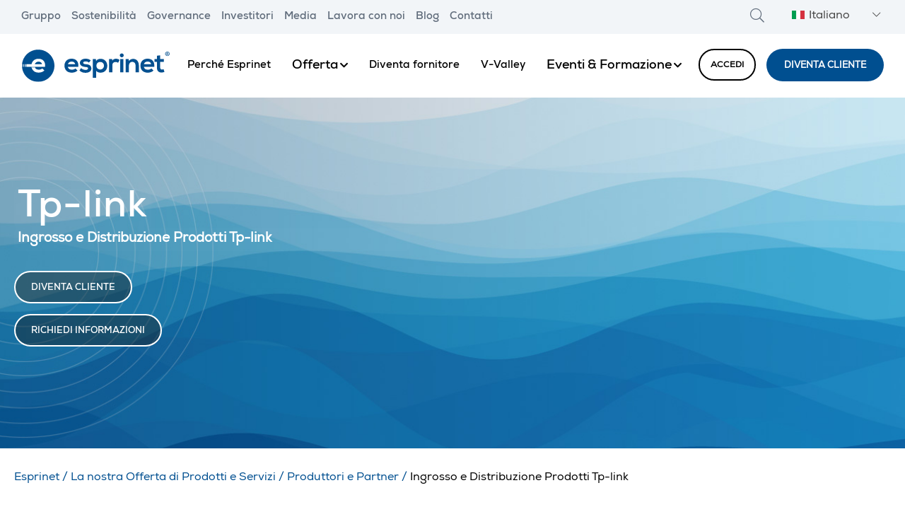

--- FILE ---
content_type: text/html; charset=UTF-8
request_url: https://www.esprinet.com/it/offerta/produttori/tp-link/
body_size: 52152
content:
    <!DOCTYPE html>
    <html xmlns="http://www.w3.org/1999/xhtml" lang="it-IT" xml:lang="it-IT">
    <head>
    <link rel="profile" href="https://gmpg.org/xfn/11">
    <meta charset="utf-8">
    <meta name="viewport" content="width=device-width, initial-scale=1, shrink-to-fit=no, user-scalable=yes">
        <meta name="viewport" content="width=device-width, initial-scale=1, user-scalable=yes" />
<style>:root,::before,::after{--mec-color-skin: #40d9f1;--mec-color-skin-rgba-1: rgba(64, 217, 241, .25);--mec-color-skin-rgba-2: rgba(64, 217, 241, .5);--mec-color-skin-rgba-3: rgba(64, 217, 241, .75);--mec-color-skin-rgba-4: rgba(64, 217, 241, .11);--mec-container-normal-width: 1196px;--mec-container-large-width: 1690px;--mec-fes-main-color: #40d9f1;--mec-fes-main-color-rgba-1: rgba(64, 217, 241, 0.12);--mec-fes-main-color-rgba-2: rgba(64, 217, 241, 0.23);--mec-fes-main-color-rgba-3: rgba(64, 217, 241, 0.03);--mec-fes-main-color-rgba-4: rgba(64, 217, 241, 0.3);--mec-fes-main-color-rgba-5: rgb(64 217 241 / 7%);--mec-fes-main-color-rgba-6: rgba(64, 217, 241, 0.2);--mec-fluent-main-color: #ade7ff;--mec-fluent-main-color-rgba-1: rgba(173, 231, 255, 0.3);--mec-fluent-main-color-rgba-2: rgba(173, 231, 255, 0.8);--mec-fluent-main-color-rgba-3: rgba(173, 231, 255, 0.1);--mec-fluent-main-color-rgba-4: rgba(173, 231, 255, 0.2);--mec-fluent-main-color-rgba-5: rgba(173, 231, 255, 0.7);--mec-fluent-main-color-rgba-6: rgba(173, 231, 255, 0.7);--mec-fluent-bold-color: #00acf8;--mec-fluent-bg-hover-color: #ebf9ff;--mec-fluent-bg-color: #f5f7f8;--mec-fluent-second-bg-color: #d6eef9;}.mec-wrap, .mec-wrap div:not([class^="elementor-"]), .lity-container, .mec-wrap h1, .mec-wrap h2, .mec-wrap h3, .mec-wrap h4, .mec-wrap h5, .mec-wrap h6, .entry-content .mec-wrap h1, .entry-content .mec-wrap h2, .entry-content .mec-wrap h3, .entry-content .mec-wrap h4, .entry-content .mec-wrap h5, .entry-content .mec-wrap h6, .mec-wrap .mec-totalcal-box input[type="submit"], .mec-wrap .mec-totalcal-box .mec-totalcal-view span, .mec-agenda-event-title a, .lity-content .mec-events-meta-group-booking select, .lity-content .mec-book-ticket-variation h5, .lity-content .mec-events-meta-group-booking input[type="number"], .lity-content .mec-events-meta-group-booking input[type="text"], .lity-content .mec-events-meta-group-booking input[type="email"],.mec-organizer-item a, .mec-single-event .mec-events-meta-group-booking ul.mec-book-tickets-container li.mec-book-ticket-container label{ font-family: "Montserrat", -apple-system, BlinkMacSystemFont, "Segoe UI", Roboto, sans-serif;}.mec-event-content p, .mec-search-bar-result .mec-event-detail{ font-family: Roboto, sans-serif;} .mec-wrap .mec-totalcal-box input, .mec-wrap .mec-totalcal-box select, .mec-checkboxes-search .mec-searchbar-category-wrap, .mec-wrap .mec-totalcal-box .mec-totalcal-view span{ font-family: "Roboto", Helvetica, Arial, sans-serif; }.mec-event-grid-modern .event-grid-modern-head .mec-event-day, .mec-event-list-minimal .mec-time-details, .mec-event-list-minimal .mec-event-detail, .mec-event-list-modern .mec-event-detail, .mec-event-grid-minimal .mec-time-details, .mec-event-grid-minimal .mec-event-detail, .mec-event-grid-simple .mec-event-detail, .mec-event-cover-modern .mec-event-place, .mec-event-cover-clean .mec-event-place, .mec-calendar .mec-event-article .mec-localtime-details div, .mec-calendar .mec-event-article .mec-event-detail, .mec-calendar.mec-calendar-daily .mec-calendar-d-top h2, .mec-calendar.mec-calendar-daily .mec-calendar-d-top h3, .mec-toggle-item-col .mec-event-day, .mec-weather-summary-temp{ font-family: "Roboto", sans-serif; } .mec-fes-form, .mec-fes-list, .mec-fes-form input, .mec-event-date .mec-tooltip .box, .mec-event-status .mec-tooltip .box, .ui-datepicker.ui-widget, .mec-fes-form button[type="submit"].mec-fes-sub-button, .mec-wrap .mec-timeline-events-container p, .mec-wrap .mec-timeline-events-container h4, .mec-wrap .mec-timeline-events-container div, .mec-wrap .mec-timeline-events-container a, .mec-wrap .mec-timeline-events-container span{ font-family: -apple-system, BlinkMacSystemFont, "Segoe UI", Roboto, sans-serif !important; }</style><style>.mec-slider-t2 .mec-event-article {background-color: #F2F5F8 }</style><script>console.info('KD Console:');console.log("");</script><meta name='robots' content='index, follow, max-image-preview:large, max-snippet:-1, max-video-preview:-1' />

	<!-- This site is optimized with the Yoast SEO plugin v26.7 - https://yoast.com/wordpress/plugins/seo/ -->
	<title>Ingrosso e Distribuzione Prodotti Tp-link - Esprinet</title>
	<meta name="description" content="Esprinet è più di un distributore di prodotti Tp-link. Scopri anche i Servizi commerciali, finanziari, logistici, digital e post vendita. Visita il sito." />
	<link rel="canonical" href="https://www.esprinet.com/it/offerta/produttori/tp-link/" />
	<meta property="og:locale" content="it_IT" />
	<meta property="og:type" content="article" />
	<meta property="og:title" content="Ingrosso e Distribuzione Prodotti Tp-link - Esprinet" />
	<meta property="og:description" content="Esprinet è più di un distributore di prodotti Tp-link. Scopri anche i Servizi commerciali, finanziari, logistici, digital e post vendita. Visita il sito." />
	<meta property="og:url" content="https://www.esprinet.com/it/offerta/produttori/tp-link/" />
	<meta property="og:site_name" content="Esprinet" />
	<meta property="article:modified_time" content="2022-07-01T08:24:10+00:00" />
	<meta property="og:image" content="https://www.esprinet.com/wp-content/uploads/2022/06/loghi-tp-link-1.jpg" />
	<meta name="twitter:card" content="summary_large_image" />
	<meta name="twitter:label1" content="Tempo di lettura stimato" />
	<meta name="twitter:data1" content="2 minuti" />
	<script type="application/ld+json" class="yoast-schema-graph">{"@context":"https://schema.org","@graph":[{"@type":"WebPage","@id":"https://www.esprinet.com/it/offerta/produttori/tp-link/","url":"https://www.esprinet.com/it/offerta/produttori/tp-link/","name":"Ingrosso e Distribuzione Prodotti Tp-link - Esprinet","isPartOf":{"@id":"https://www.esprinet.com/it/#website"},"primaryImageOfPage":{"@id":"https://www.esprinet.com/it/offerta/produttori/tp-link/#primaryimage"},"image":{"@id":"https://www.esprinet.com/it/offerta/produttori/tp-link/#primaryimage"},"thumbnailUrl":"https://www.esprinet.com/wp-content/uploads/2022/06/loghi-tp-link-1.jpg","datePublished":"2022-07-01T07:51:07+00:00","dateModified":"2022-07-01T08:24:10+00:00","description":"Esprinet è più di un distributore di prodotti Tp-link. Scopri anche i Servizi commerciali, finanziari, logistici, digital e post vendita. Visita il sito.","breadcrumb":{"@id":"https://www.esprinet.com/it/offerta/produttori/tp-link/#breadcrumb"},"inLanguage":"it-IT","potentialAction":[{"@type":"ReadAction","target":["https://www.esprinet.com/it/offerta/produttori/tp-link/"]}]},{"@type":"ImageObject","inLanguage":"it-IT","@id":"https://www.esprinet.com/it/offerta/produttori/tp-link/#primaryimage","url":"https://www.esprinet.com/wp-content/uploads/2022/06/loghi-tp-link-1.jpg","contentUrl":"https://www.esprinet.com/wp-content/uploads/2022/06/loghi-tp-link-1.jpg"},{"@type":"BreadcrumbList","@id":"https://www.esprinet.com/it/offerta/produttori/tp-link/#breadcrumb","itemListElement":[{"@type":"ListItem","position":1,"name":"Esprinet","item":"https://www.esprinet.com/it/"},{"@type":"ListItem","position":2,"name":"La nostra Offerta di Prodotti e Servizi","item":"https://www.esprinet.com/it/offerta/"},{"@type":"ListItem","position":3,"name":"Produttori e Partner","item":"https://www.esprinet.com/it/offerta/produttori/"},{"@type":"ListItem","position":4,"name":"Ingrosso e Distribuzione Prodotti Tp-link"}]},{"@type":"WebSite","@id":"https://www.esprinet.com/it/#website","url":"https://www.esprinet.com/it/","name":"Esprinet","description":"Esperienze tecnologiche senza limiti.","publisher":{"@id":"https://www.esprinet.com/it/#organization"},"potentialAction":[{"@type":"SearchAction","target":{"@type":"EntryPoint","urlTemplate":"https://www.esprinet.com/it/?s={search_term_string}"},"query-input":{"@type":"PropertyValueSpecification","valueRequired":true,"valueName":"search_term_string"}}],"inLanguage":"it-IT"},{"@type":"Organization","@id":"https://www.esprinet.com/it/#organization","name":"Esprinet S.p.A.","url":"https://www.esprinet.com/it/","logo":{"@type":"ImageObject","inLanguage":"it-IT","@id":"https://www.esprinet.com/it/#/schema/logo/image/","url":"https://www.esprinet.com/wp-content/uploads/2020/11/logo.png","contentUrl":"https://www.esprinet.com/wp-content/uploads/2020/11/logo.png","width":500,"height":110,"caption":"Esprinet S.p.A."},"image":{"@id":"https://www.esprinet.com/it/#/schema/logo/image/"},"description":"Esperienze tecnologiche senza limiti.","foundingDate":"","address":{"@type":"PostalAddress","streetAddress":"V.Energy Park 20","addressLocality":"Vimercate","addressRegion":"MB","postalCode":"20871","addressCountry":"Italy"},"contactPoint":[{"@type":"ContactPoint","telephone":"0240498800","contactType":"customer service","areaServed":{"@type":"State","name":"Italy"},"availableLanguage":["it","en","es","pt"]}]}]}</script>
	<!-- / Yoast SEO plugin. -->


<link rel="alternate" type="application/rss+xml" title="Esprinet &raquo; Feed" href="https://www.esprinet.com/it/feed/" />
<link rel="alternate" title="oEmbed (JSON)" type="application/json+oembed" href="https://www.esprinet.com/it/wp-json/oembed/1.0/embed?url=https%3A%2F%2Fwww.esprinet.com%2Fit%2Fofferta%2Fproduttori%2Ftp-link%2F" />
<link rel="alternate" title="oEmbed (XML)" type="text/xml+oembed" href="https://www.esprinet.com/it/wp-json/oembed/1.0/embed?url=https%3A%2F%2Fwww.esprinet.com%2Fit%2Fofferta%2Fproduttori%2Ftp-link%2F&#038;format=xml" />
<style id='wp-img-auto-sizes-contain-inline-css' type='text/css'>
img:is([sizes=auto i],[sizes^="auto," i]){contain-intrinsic-size:3000px 1500px}
/*# sourceURL=wp-img-auto-sizes-contain-inline-css */
</style>
<link rel='stylesheet' id='mec-select2-style-css' href='https://www.esprinet.com/wp-content/plugins/modern-events-calendar/assets/packages/select2/select2.min.css?ver=7.8.0.1768980518'  media='all' />
<link rel='stylesheet' id='mec-font-icons-css' href='https://www.esprinet.com/wp-content/plugins/modern-events-calendar/assets/css/iconfonts.css?ver=6.9'  media='all' />
<link rel='stylesheet' id='mec-frontend-style-css' href='https://www.esprinet.com/wp-content/plugins/modern-events-calendar/assets/css/frontend.min.css?ver=7.8.0.1768980518'  media='all' />
<link rel='stylesheet' id='mec-tooltip-style-css' href='https://www.esprinet.com/wp-content/plugins/modern-events-calendar/assets/packages/tooltip/tooltip.css?ver=6.9'  media='all' />
<link rel='stylesheet' id='mec-tooltip-shadow-style-css' href='https://www.esprinet.com/wp-content/plugins/modern-events-calendar/assets/packages/tooltip/tooltipster-sideTip-shadow.min.css?ver=6.9'  media='all' />
<link rel='stylesheet' id='featherlight-css' href='https://www.esprinet.com/wp-content/plugins/modern-events-calendar/assets/packages/featherlight/featherlight.css?ver=6.9'  media='all' />
<link rel='stylesheet' id='mec-lity-style-css' href='https://www.esprinet.com/wp-content/plugins/modern-events-calendar/assets/packages/lity/lity.min.css?ver=6.9'  media='all' />
<link rel='stylesheet' id='mec-general-calendar-style-css' href='https://www.esprinet.com/wp-content/plugins/modern-events-calendar/assets/css/mec-general-calendar.css?ver=6.9'  media='all' />
<link rel='stylesheet' id='esprinet-css' href='https://www.esprinet.com/wp-content/themes/esprinet/style.css?ver=1.1.7'  media='all' />
<link rel='stylesheet' id='wp-block-library-css' href='https://www.esprinet.com/wp-includes/css/dist/block-library/style.min.css?ver=6.9'  media='all' />
<style id='global-styles-inline-css' type='text/css'>
:root{--wp--preset--aspect-ratio--square: 1;--wp--preset--aspect-ratio--4-3: 4/3;--wp--preset--aspect-ratio--3-4: 3/4;--wp--preset--aspect-ratio--3-2: 3/2;--wp--preset--aspect-ratio--2-3: 2/3;--wp--preset--aspect-ratio--16-9: 16/9;--wp--preset--aspect-ratio--9-16: 9/16;--wp--preset--color--black: #000000;--wp--preset--color--cyan-bluish-gray: #abb8c3;--wp--preset--color--white: #ffffff;--wp--preset--color--pale-pink: #f78da7;--wp--preset--color--vivid-red: #cf2e2e;--wp--preset--color--luminous-vivid-orange: #ff6900;--wp--preset--color--luminous-vivid-amber: #fcb900;--wp--preset--color--light-green-cyan: #7bdcb5;--wp--preset--color--vivid-green-cyan: #00d084;--wp--preset--color--pale-cyan-blue: #8ed1fc;--wp--preset--color--vivid-cyan-blue: #0693e3;--wp--preset--color--vivid-purple: #9b51e0;--wp--preset--gradient--vivid-cyan-blue-to-vivid-purple: linear-gradient(135deg,rgb(6,147,227) 0%,rgb(155,81,224) 100%);--wp--preset--gradient--light-green-cyan-to-vivid-green-cyan: linear-gradient(135deg,rgb(122,220,180) 0%,rgb(0,208,130) 100%);--wp--preset--gradient--luminous-vivid-amber-to-luminous-vivid-orange: linear-gradient(135deg,rgb(252,185,0) 0%,rgb(255,105,0) 100%);--wp--preset--gradient--luminous-vivid-orange-to-vivid-red: linear-gradient(135deg,rgb(255,105,0) 0%,rgb(207,46,46) 100%);--wp--preset--gradient--very-light-gray-to-cyan-bluish-gray: linear-gradient(135deg,rgb(238,238,238) 0%,rgb(169,184,195) 100%);--wp--preset--gradient--cool-to-warm-spectrum: linear-gradient(135deg,rgb(74,234,220) 0%,rgb(151,120,209) 20%,rgb(207,42,186) 40%,rgb(238,44,130) 60%,rgb(251,105,98) 80%,rgb(254,248,76) 100%);--wp--preset--gradient--blush-light-purple: linear-gradient(135deg,rgb(255,206,236) 0%,rgb(152,150,240) 100%);--wp--preset--gradient--blush-bordeaux: linear-gradient(135deg,rgb(254,205,165) 0%,rgb(254,45,45) 50%,rgb(107,0,62) 100%);--wp--preset--gradient--luminous-dusk: linear-gradient(135deg,rgb(255,203,112) 0%,rgb(199,81,192) 50%,rgb(65,88,208) 100%);--wp--preset--gradient--pale-ocean: linear-gradient(135deg,rgb(255,245,203) 0%,rgb(182,227,212) 50%,rgb(51,167,181) 100%);--wp--preset--gradient--electric-grass: linear-gradient(135deg,rgb(202,248,128) 0%,rgb(113,206,126) 100%);--wp--preset--gradient--midnight: linear-gradient(135deg,rgb(2,3,129) 0%,rgb(40,116,252) 100%);--wp--preset--font-size--small: 13px;--wp--preset--font-size--medium: 20px;--wp--preset--font-size--large: 36px;--wp--preset--font-size--x-large: 42px;--wp--preset--spacing--20: 0.44rem;--wp--preset--spacing--30: 0.67rem;--wp--preset--spacing--40: 1rem;--wp--preset--spacing--50: 1.5rem;--wp--preset--spacing--60: 2.25rem;--wp--preset--spacing--70: 3.38rem;--wp--preset--spacing--80: 5.06rem;--wp--preset--shadow--natural: 6px 6px 9px rgba(0, 0, 0, 0.2);--wp--preset--shadow--deep: 12px 12px 50px rgba(0, 0, 0, 0.4);--wp--preset--shadow--sharp: 6px 6px 0px rgba(0, 0, 0, 0.2);--wp--preset--shadow--outlined: 6px 6px 0px -3px rgb(255, 255, 255), 6px 6px rgb(0, 0, 0);--wp--preset--shadow--crisp: 6px 6px 0px rgb(0, 0, 0);}:where(.is-layout-flex){gap: 0.5em;}:where(.is-layout-grid){gap: 0.5em;}body .is-layout-flex{display: flex;}.is-layout-flex{flex-wrap: wrap;align-items: center;}.is-layout-flex > :is(*, div){margin: 0;}body .is-layout-grid{display: grid;}.is-layout-grid > :is(*, div){margin: 0;}:where(.wp-block-columns.is-layout-flex){gap: 2em;}:where(.wp-block-columns.is-layout-grid){gap: 2em;}:where(.wp-block-post-template.is-layout-flex){gap: 1.25em;}:where(.wp-block-post-template.is-layout-grid){gap: 1.25em;}.has-black-color{color: var(--wp--preset--color--black) !important;}.has-cyan-bluish-gray-color{color: var(--wp--preset--color--cyan-bluish-gray) !important;}.has-white-color{color: var(--wp--preset--color--white) !important;}.has-pale-pink-color{color: var(--wp--preset--color--pale-pink) !important;}.has-vivid-red-color{color: var(--wp--preset--color--vivid-red) !important;}.has-luminous-vivid-orange-color{color: var(--wp--preset--color--luminous-vivid-orange) !important;}.has-luminous-vivid-amber-color{color: var(--wp--preset--color--luminous-vivid-amber) !important;}.has-light-green-cyan-color{color: var(--wp--preset--color--light-green-cyan) !important;}.has-vivid-green-cyan-color{color: var(--wp--preset--color--vivid-green-cyan) !important;}.has-pale-cyan-blue-color{color: var(--wp--preset--color--pale-cyan-blue) !important;}.has-vivid-cyan-blue-color{color: var(--wp--preset--color--vivid-cyan-blue) !important;}.has-vivid-purple-color{color: var(--wp--preset--color--vivid-purple) !important;}.has-black-background-color{background-color: var(--wp--preset--color--black) !important;}.has-cyan-bluish-gray-background-color{background-color: var(--wp--preset--color--cyan-bluish-gray) !important;}.has-white-background-color{background-color: var(--wp--preset--color--white) !important;}.has-pale-pink-background-color{background-color: var(--wp--preset--color--pale-pink) !important;}.has-vivid-red-background-color{background-color: var(--wp--preset--color--vivid-red) !important;}.has-luminous-vivid-orange-background-color{background-color: var(--wp--preset--color--luminous-vivid-orange) !important;}.has-luminous-vivid-amber-background-color{background-color: var(--wp--preset--color--luminous-vivid-amber) !important;}.has-light-green-cyan-background-color{background-color: var(--wp--preset--color--light-green-cyan) !important;}.has-vivid-green-cyan-background-color{background-color: var(--wp--preset--color--vivid-green-cyan) !important;}.has-pale-cyan-blue-background-color{background-color: var(--wp--preset--color--pale-cyan-blue) !important;}.has-vivid-cyan-blue-background-color{background-color: var(--wp--preset--color--vivid-cyan-blue) !important;}.has-vivid-purple-background-color{background-color: var(--wp--preset--color--vivid-purple) !important;}.has-black-border-color{border-color: var(--wp--preset--color--black) !important;}.has-cyan-bluish-gray-border-color{border-color: var(--wp--preset--color--cyan-bluish-gray) !important;}.has-white-border-color{border-color: var(--wp--preset--color--white) !important;}.has-pale-pink-border-color{border-color: var(--wp--preset--color--pale-pink) !important;}.has-vivid-red-border-color{border-color: var(--wp--preset--color--vivid-red) !important;}.has-luminous-vivid-orange-border-color{border-color: var(--wp--preset--color--luminous-vivid-orange) !important;}.has-luminous-vivid-amber-border-color{border-color: var(--wp--preset--color--luminous-vivid-amber) !important;}.has-light-green-cyan-border-color{border-color: var(--wp--preset--color--light-green-cyan) !important;}.has-vivid-green-cyan-border-color{border-color: var(--wp--preset--color--vivid-green-cyan) !important;}.has-pale-cyan-blue-border-color{border-color: var(--wp--preset--color--pale-cyan-blue) !important;}.has-vivid-cyan-blue-border-color{border-color: var(--wp--preset--color--vivid-cyan-blue) !important;}.has-vivid-purple-border-color{border-color: var(--wp--preset--color--vivid-purple) !important;}.has-vivid-cyan-blue-to-vivid-purple-gradient-background{background: var(--wp--preset--gradient--vivid-cyan-blue-to-vivid-purple) !important;}.has-light-green-cyan-to-vivid-green-cyan-gradient-background{background: var(--wp--preset--gradient--light-green-cyan-to-vivid-green-cyan) !important;}.has-luminous-vivid-amber-to-luminous-vivid-orange-gradient-background{background: var(--wp--preset--gradient--luminous-vivid-amber-to-luminous-vivid-orange) !important;}.has-luminous-vivid-orange-to-vivid-red-gradient-background{background: var(--wp--preset--gradient--luminous-vivid-orange-to-vivid-red) !important;}.has-very-light-gray-to-cyan-bluish-gray-gradient-background{background: var(--wp--preset--gradient--very-light-gray-to-cyan-bluish-gray) !important;}.has-cool-to-warm-spectrum-gradient-background{background: var(--wp--preset--gradient--cool-to-warm-spectrum) !important;}.has-blush-light-purple-gradient-background{background: var(--wp--preset--gradient--blush-light-purple) !important;}.has-blush-bordeaux-gradient-background{background: var(--wp--preset--gradient--blush-bordeaux) !important;}.has-luminous-dusk-gradient-background{background: var(--wp--preset--gradient--luminous-dusk) !important;}.has-pale-ocean-gradient-background{background: var(--wp--preset--gradient--pale-ocean) !important;}.has-electric-grass-gradient-background{background: var(--wp--preset--gradient--electric-grass) !important;}.has-midnight-gradient-background{background: var(--wp--preset--gradient--midnight) !important;}.has-small-font-size{font-size: var(--wp--preset--font-size--small) !important;}.has-medium-font-size{font-size: var(--wp--preset--font-size--medium) !important;}.has-large-font-size{font-size: var(--wp--preset--font-size--large) !important;}.has-x-large-font-size{font-size: var(--wp--preset--font-size--x-large) !important;}
/*# sourceURL=global-styles-inline-css */
</style>

<style id='classic-theme-styles-inline-css' type='text/css'>
/*! This file is auto-generated */
.wp-block-button__link{color:#fff;background-color:#32373c;border-radius:9999px;box-shadow:none;text-decoration:none;padding:calc(.667em + 2px) calc(1.333em + 2px);font-size:1.125em}.wp-block-file__button{background:#32373c;color:#fff;text-decoration:none}
/*# sourceURL=/wp-includes/css/classic-themes.min.css */
</style>
<link rel='stylesheet' id='fl-builder-layout-70291-css' href='https://www.esprinet.com/wp-content/uploads/bb-plugin/cache/70291-layout.css?ver=d6899c6699f1dbe7c6d7a0e75397d630'  media='all' />
<link rel='stylesheet' id='dashicons-css' href='https://www.esprinet.com/wp-includes/css/dashicons.min.css?ver=6.9'  media='all' />
<link rel='stylesheet' id='mmenu-css' href='https://www.esprinet.com/wp-content/plugins/mmenu/css/mmenu.css?ver=6'  media='all' />
<link rel='stylesheet' id='vfb-pro-css' href='https://www.esprinet.com/wp-content/plugins/vfb-pro/public/assets/css/vfb-style.min.css?ver=2019.05.10'  media='all' />
<style id='vfb-pro-inline-css' type='text/css'>
#vfbp-form-101 {font-family: 'Century Gothic', CenturyGothic, AppleGothic, sans-serif;font-size: 14px;}#vfbp-form-101.vfbp-form label {font-weight: bold;margin-bottom: 5px;color: #444;}#vfbp-form-101.vfbp-form .vfb-radio label,#vfbp-form-101.vfbp-form .vfb-checkbox label,#vfbp-form-101.vfbp-form label.vfb-address-label {font-weight: normal;}#vfbp-form-101.vfbp-form .vfb-radio label {margin:0;}#vfbp-form-101.vfbp-form .vfb-form-control {color: #555;background-color: #fff;border: 1px solid #ccc;border-radius: 4px;}#vfbp-form-101.vfbp-form .vfb-form-control:focus {border-color: #66afe9;}#vfbp-form-101.vfbp-form .vfb-form-control::-moz-placeholder {color: #777;}#vfbp-form-101.vfbp-form .vfb-form-control::-webkit-input-placeholder {color: #777;}#vfbp-form-101.vfbp-form .vfb-form-control:-ms-input-placeholder {color: #777;}#vfbp-form-101.vfbp-form .vfb-help-block {color: #777;margin: 5px 0px;padding: 0px 0px;}#vfbp-form-101.vfbp-form .vfb-has-error .vfb-help-block,#vfbp-form-101.vfbp-form .vfb-has-error .vfb-control-label,#vfbp-form-101.vfbp-form .vfb-help-block .parsley-required {color: #a94442;}#vfbp-form-101.vfbp-form .vfb-has-error .vfb-form-control {border-color: #a94442;}#vfbp-form-101.vfbp-form .vfb-has-success .vfb-help-block,#vfbp-form-101.vfbp-form .vfb-has-success .vfb-control-label {color: #3c763d;}#vfbp-form-101.vfbp-form .vfb-has-success .vfb-form-control {border-color: #3c763d;}#vfbp-form-101.vfbp-form .btn-primary {color: #fff;background-color: #337ab7;font-size: 14px;font-weight: normal;border: 1px solid #2e6da4;border-radius: 4px;}#vfbp-form-101.vfbp-form .btn-primary:hover {color: #fff;background-color: #286090;border-color: #204d74;}#vfbp-form-101.vfbp-form .vfb-well {background-color: #f5f5f5;border: 1px solid #e3e3e3;border-radius: 4px;margin: 20px 0px;padding: 19px 19px;}#vfbField1549, #vfbField1551, #vfbField1555, #vfbField1557 {
  background-color:#FFFFFF;
}

#vfbField1549, #vfbField1551 {
padding-top:10px; padding-bottom:5px;
}

#vfbField1555, #vfbField1557 {
padding-bottom:5px;
}

#vfbField1553, #vfbField1759 {
padding-top:10px;
}

form {
font-family: "Nexa_bold", sans-serif !important;
}#vfbp-form-103 {font-family: 'Helvetica Neue', Helvetica, Arial, sans-serif;font-size: 14px;}#vfbp-form-103.vfbp-form label {font-weight: bold;margin-bottom: 5px;color: #444;}#vfbp-form-103.vfbp-form .vfb-radio label,#vfbp-form-103.vfbp-form .vfb-checkbox label,#vfbp-form-103.vfbp-form label.vfb-address-label {font-weight: normal;}#vfbp-form-103.vfbp-form .vfb-radio label {margin:0;}#vfbp-form-103.vfbp-form .vfb-form-control {color: #555;background-color: #fff;border: 1px solid #ccc;border-radius: 4px;}#vfbp-form-103.vfbp-form .vfb-form-control:focus {border-color: #66afe9;}#vfbp-form-103.vfbp-form .vfb-form-control::-moz-placeholder {color: #777;}#vfbp-form-103.vfbp-form .vfb-form-control::-webkit-input-placeholder {color: #777;}#vfbp-form-103.vfbp-form .vfb-form-control:-ms-input-placeholder {color: #777;}#vfbp-form-103.vfbp-form .vfb-help-block {color: #777;margin: 5px 0px;padding: 0px 0px;}#vfbp-form-103.vfbp-form .vfb-has-error .vfb-help-block,#vfbp-form-103.vfbp-form .vfb-has-error .vfb-control-label,#vfbp-form-103.vfbp-form .vfb-help-block .parsley-required {color: #a94442;}#vfbp-form-103.vfbp-form .vfb-has-error .vfb-form-control {border-color: #a94442;}#vfbp-form-103.vfbp-form .vfb-has-success .vfb-help-block,#vfbp-form-103.vfbp-form .vfb-has-success .vfb-control-label {color: #3c763d;}#vfbp-form-103.vfbp-form .vfb-has-success .vfb-form-control {border-color: #3c763d;}#vfbp-form-103.vfbp-form .btn-primary {color: #fff;background-color: #337ab7;font-size: 14px;font-weight: normal;border: 1px solid #2e6da4;border-radius: 4px;}#vfbp-form-103.vfbp-form .btn-primary:hover {color: #fff;background-color: #286090;border-color: #204d74;}#vfbp-form-103.vfbp-form .vfb-well {background-color: #f5f5f5;border: 1px solid #e3e3e3;border-radius: 4px;margin: 20px 0px;padding: 19px 19px;}#vfbField1567, #vfbField1569, #vfbField1573, #vfbField1575 {
  background-color:#F2F5F8;
}

#vfbField1567, #vfbField1569 {
padding-top:10px; padding-bottom:5px;
}

#vfbField1573, #vfbField1575 {
padding-bottom:5px;
}

#vfbField1571, #vfbField1761 {
padding-top:10px;
}

form {
font-family: "Nexa_bold", sans-serif !important;
}#vfbp-form-143 {font-family: 'Century Gothic', CenturyGothic, AppleGothic, sans-serif;font-size: 14px;}#vfbp-form-143.vfbp-form label {font-weight: bold;margin-bottom: 5px;color: #444;}#vfbp-form-143.vfbp-form .vfb-radio label,#vfbp-form-143.vfbp-form .vfb-checkbox label,#vfbp-form-143.vfbp-form label.vfb-address-label {font-weight: normal;}#vfbp-form-143.vfbp-form .vfb-radio label {margin:0;}#vfbp-form-143.vfbp-form .vfb-form-control {color: #555;background-color: #fff;border: 1px solid #ccc;border-radius: 4px;}#vfbp-form-143.vfbp-form .vfb-form-control:focus {border-color: #66afe9;}#vfbp-form-143.vfbp-form .vfb-form-control::-moz-placeholder {color: #777;}#vfbp-form-143.vfbp-form .vfb-form-control::-webkit-input-placeholder {color: #777;}#vfbp-form-143.vfbp-form .vfb-form-control:-ms-input-placeholder {color: #777;}#vfbp-form-143.vfbp-form .vfb-help-block {color: #777;margin: 5px 0px;padding: 0px 0px;}#vfbp-form-143.vfbp-form .vfb-has-error .vfb-help-block,#vfbp-form-143.vfbp-form .vfb-has-error .vfb-control-label,#vfbp-form-143.vfbp-form .vfb-help-block .parsley-required {color: #a94442;}#vfbp-form-143.vfbp-form .vfb-has-error .vfb-form-control {border-color: #a94442;}#vfbp-form-143.vfbp-form .vfb-has-success .vfb-help-block,#vfbp-form-143.vfbp-form .vfb-has-success .vfb-control-label {color: #3c763d;}#vfbp-form-143.vfbp-form .vfb-has-success .vfb-form-control {border-color: #3c763d;}#vfbp-form-143.vfbp-form .btn-primary {color: #fff;background-color: #337ab7;font-size: 14px;font-weight: normal;border: 1px solid #2e6da4;border-radius: 4px;}#vfbp-form-143.vfbp-form .btn-primary:hover {color: #fff;background-color: #286090;border-color: #204d74;}#vfbp-form-143.vfbp-form .vfb-well {background-color: #f5f5f5;border: 1px solid #e3e3e3;border-radius: 4px;margin: 20px 0px;padding: 19px 19px;}#vfbField1979, #vfbField1981, #vfbField1983, #vfbField1985, #vfbField2031 {
  background-color:#004f90;
}

#vfbField1979, #vfbField1981 {
padding-top:10px; padding-bottom:5px;color:#ffffff;
}

#vfbField1983, #vfbField1985 {
padding-bottom:5px;color:#ffffff;
}

#vfbField2027, #vfbField2031  {
padding-top:10px;

}

form {
font-family: "Nexa_bold", sans-serif !important;
}#vfbp-form-145 {font-family: 'Helvetica Neue', Helvetica, Arial, sans-serif;font-size: 14px;}#vfbp-form-145.vfbp-form label {font-weight: bold;margin-bottom: 5px;color: #444;}#vfbp-form-145.vfbp-form .vfb-radio label,#vfbp-form-145.vfbp-form .vfb-checkbox label,#vfbp-form-145.vfbp-form label.vfb-address-label {font-weight: normal;}#vfbp-form-145.vfbp-form .vfb-radio label {margin:0;}#vfbp-form-145.vfbp-form .vfb-form-control {color: #555;background-color: #fff;border: 1px solid #ccc;border-radius: 4px;}#vfbp-form-145.vfbp-form .vfb-form-control:focus {border-color: #66afe9;}#vfbp-form-145.vfbp-form .vfb-form-control::-moz-placeholder {color: #777;}#vfbp-form-145.vfbp-form .vfb-form-control::-webkit-input-placeholder {color: #777;}#vfbp-form-145.vfbp-form .vfb-form-control:-ms-input-placeholder {color: #777;}#vfbp-form-145.vfbp-form .vfb-help-block {color: #777;margin: 5px 0px;padding: 0px 0px;}#vfbp-form-145.vfbp-form .vfb-has-error .vfb-help-block,#vfbp-form-145.vfbp-form .vfb-has-error .vfb-control-label,#vfbp-form-145.vfbp-form .vfb-help-block .parsley-required {color: #a94442;}#vfbp-form-145.vfbp-form .vfb-has-error .vfb-form-control {border-color: #a94442;}#vfbp-form-145.vfbp-form .vfb-has-success .vfb-help-block,#vfbp-form-145.vfbp-form .vfb-has-success .vfb-control-label {color: #3c763d;}#vfbp-form-145.vfbp-form .vfb-has-success .vfb-form-control {border-color: #3c763d;}#vfbp-form-145.vfbp-form .btn-primary {color: #fff;background-color: #337ab7;font-size: 14px;font-weight: normal;border: 1px solid #2e6da4;border-radius: 4px;}#vfbp-form-145.vfbp-form .btn-primary:hover {color: #fff;background-color: #286090;border-color: #204d74;}#vfbp-form-145.vfbp-form .vfb-well {background-color: #f5f5f5;border: 1px solid #e3e3e3;border-radius: 4px;margin: 20px 0px;padding: 19px 19px;}#vfbField1999, #vfbField2001, #vfbField2003, #vfbField2005, #vfbField2035 {
  background-color:#004f90;
}

#vfbField1999, #vfbField2001 {
padding-top:10px; padding-bottom:5px;
}

#vfbField2003, #vfbField2005 {
padding-bottom:5px;
}

#vfbField2033, #vfbField2035 {
padding-top:10px;
}

#vfbField2007, #vfbField2009, #vfbField2023 {
padding-top:5px;
}

form {
font-family: "Nexa_bold", sans-serif !important;
}#vfbp-form-147 {font-family: 'Century Gothic', CenturyGothic, AppleGothic, sans-serif;font-size: 14px;}#vfbp-form-147.vfbp-form label {font-weight: bold;margin-bottom: 5px;color: #444;}#vfbp-form-147.vfbp-form .vfb-radio label,#vfbp-form-147.vfbp-form .vfb-checkbox label,#vfbp-form-147.vfbp-form label.vfb-address-label {font-weight: normal;}#vfbp-form-147.vfbp-form .vfb-radio label {margin:0;}#vfbp-form-147.vfbp-form .vfb-form-control {color: #555;background-color: #fff;border: 1px solid #ccc;border-radius: 4px;}#vfbp-form-147.vfbp-form .vfb-form-control:focus {border-color: #66afe9;}#vfbp-form-147.vfbp-form .vfb-form-control::-moz-placeholder {color: #777;}#vfbp-form-147.vfbp-form .vfb-form-control::-webkit-input-placeholder {color: #777;}#vfbp-form-147.vfbp-form .vfb-form-control:-ms-input-placeholder {color: #777;}#vfbp-form-147.vfbp-form .vfb-help-block {color: #777;margin: 5px 0px;padding: 0px 0px;}#vfbp-form-147.vfbp-form .vfb-has-error .vfb-help-block,#vfbp-form-147.vfbp-form .vfb-has-error .vfb-control-label,#vfbp-form-147.vfbp-form .vfb-help-block .parsley-required {color: #a94442;}#vfbp-form-147.vfbp-form .vfb-has-error .vfb-form-control {border-color: #a94442;}#vfbp-form-147.vfbp-form .vfb-has-success .vfb-help-block,#vfbp-form-147.vfbp-form .vfb-has-success .vfb-control-label {color: #3c763d;}#vfbp-form-147.vfbp-form .vfb-has-success .vfb-form-control {border-color: #3c763d;}#vfbp-form-147.vfbp-form .btn-primary {color: #fff;background-color: #337ab7;font-size: 14px;font-weight: normal;border: 1px solid #2e6da4;border-radius: 4px;}#vfbp-form-147.vfbp-form .btn-primary:hover {color: #fff;background-color: #286090;border-color: #204d74;}#vfbp-form-147.vfbp-form .vfb-well {background-color: #f5f5f5;border: 1px solid #e3e3e3;border-radius: 4px;margin: 20px 0px;padding: 19px 19px;}#vfbField2039, #vfbField2041, #vfbField2043, #vfbField2045, #vfbField2037 {
  background-color:#004f90;
}

#vfbField2039, #vfbField2041 {
padding-top:10px; padding-bottom:5px;color:#ffffff;
}

#vfbField2043, #vfbField2045 {
padding-bottom:5px;color:#ffffff;
}

#vfbField2047, #vfbField2037   {
padding-top:10px;

}

form {
font-family: "Nexa_bold", sans-serif !important;
}#vfbp-form-149 {font-family: 'Helvetica Neue', Helvetica, Arial, sans-serif;font-size: 14px;}#vfbp-form-149.vfbp-form label {font-weight: bold;margin-bottom: 5px;color: #444;}#vfbp-form-149.vfbp-form .vfb-radio label,#vfbp-form-149.vfbp-form .vfb-checkbox label,#vfbp-form-149.vfbp-form label.vfb-address-label {font-weight: normal;}#vfbp-form-149.vfbp-form .vfb-radio label {margin:0;}#vfbp-form-149.vfbp-form .vfb-form-control {color: #555;background-color: #fff;border: 1px solid #ccc;border-radius: 4px;}#vfbp-form-149.vfbp-form .vfb-form-control:focus {border-color: #66afe9;}#vfbp-form-149.vfbp-form .vfb-form-control::-moz-placeholder {color: #777;}#vfbp-form-149.vfbp-form .vfb-form-control::-webkit-input-placeholder {color: #777;}#vfbp-form-149.vfbp-form .vfb-form-control:-ms-input-placeholder {color: #777;}#vfbp-form-149.vfbp-form .vfb-help-block {color: #777;margin: 5px 0px;padding: 0px 0px;}#vfbp-form-149.vfbp-form .vfb-has-error .vfb-help-block,#vfbp-form-149.vfbp-form .vfb-has-error .vfb-control-label,#vfbp-form-149.vfbp-form .vfb-help-block .parsley-required {color: #a94442;}#vfbp-form-149.vfbp-form .vfb-has-error .vfb-form-control {border-color: #a94442;}#vfbp-form-149.vfbp-form .vfb-has-success .vfb-help-block,#vfbp-form-149.vfbp-form .vfb-has-success .vfb-control-label {color: #3c763d;}#vfbp-form-149.vfbp-form .vfb-has-success .vfb-form-control {border-color: #3c763d;}#vfbp-form-149.vfbp-form .btn-primary {color: #fff;background-color: #337ab7;font-size: 14px;font-weight: normal;border: 1px solid #2e6da4;border-radius: 4px;}#vfbp-form-149.vfbp-form .btn-primary:hover {color: #fff;background-color: #286090;border-color: #204d74;}#vfbp-form-149.vfbp-form .vfb-well {background-color: #f5f5f5;border: 1px solid #e3e3e3;border-radius: 4px;margin: 20px 0px;padding: 19px 19px;}#vfbField2065, #vfbField2067, #vfbField2069, #vfbField2071, #vfbField2063 {
  background-color:#004f90;
}

#vfbField2065, #vfbField2067 {
padding-top:10px; padding-bottom:5px;color:#ffffff;
}

#vfbField2069, #vfbField2071 {
padding-bottom:5px;color:#ffffff;
}

#vfbField2075, #vfbField2077, #vfbField2079, #vfbField2073, #vfbField2063  {
padding-top:10px;

}

form {
font-family: "Nexa_bold", sans-serif !important;
}#vfbp-form-153 {font-family: 'Helvetica Neue', Helvetica, Arial, sans-serif;font-size: 14px;}#vfbp-form-153.vfbp-form label {font-weight: bold;margin-bottom: 5px;color: #444;}#vfbp-form-153.vfbp-form .vfb-radio label,#vfbp-form-153.vfbp-form .vfb-checkbox label,#vfbp-form-153.vfbp-form label.vfb-address-label {font-weight: normal;}#vfbp-form-153.vfbp-form .vfb-radio label {margin:0;}#vfbp-form-153.vfbp-form .vfb-form-control {color: #555;background-color: #fff;border: 1px solid #ccc;border-radius: 4px;}#vfbp-form-153.vfbp-form .vfb-form-control:focus {border-color: #66afe9;}#vfbp-form-153.vfbp-form .vfb-form-control::-moz-placeholder {color: #777;}#vfbp-form-153.vfbp-form .vfb-form-control::-webkit-input-placeholder {color: #777;}#vfbp-form-153.vfbp-form .vfb-form-control:-ms-input-placeholder {color: #777;}#vfbp-form-153.vfbp-form .vfb-help-block {color: #777;margin: 5px 0px;padding: 0px 0px;}#vfbp-form-153.vfbp-form .vfb-has-error .vfb-help-block,#vfbp-form-153.vfbp-form .vfb-has-error .vfb-control-label,#vfbp-form-153.vfbp-form .vfb-help-block .parsley-required {color: #a94442;}#vfbp-form-153.vfbp-form .vfb-has-error .vfb-form-control {border-color: #a94442;}#vfbp-form-153.vfbp-form .vfb-has-success .vfb-help-block,#vfbp-form-153.vfbp-form .vfb-has-success .vfb-control-label {color: #3c763d;}#vfbp-form-153.vfbp-form .vfb-has-success .vfb-form-control {border-color: #3c763d;}#vfbp-form-153.vfbp-form .btn-primary {color: #fff;background-color: #337ab7;font-size: 14px;font-weight: normal;border: 1px solid #2e6da4;border-radius: 4px;}#vfbp-form-153.vfbp-form .btn-primary:hover {color: #fff;background-color: #286090;border-color: #204d74;}#vfbp-form-153.vfbp-form .vfb-well {background-color: #f5f5f5;border: 1px solid #e3e3e3;border-radius: 4px;margin: 20px 0px;padding: 19px 19px;}#vfbField2107, #vfbField2109, #vfbField2111, #vfbField2113, #vfbField2105 {
  background-color:#004f90;
}

#vfbField2105, #vfbField2115 {
padding-top:10px; padding-bottom:5px;color:#ffffff;
}

#vfbField2107, #vfbField2109, #vfbField2111, #vfbField2113 {
padding-bottom:5px;color:#ffffff;
}

#vfbField2075, #vfbField2077, #vfbField2079, #vfbField2073, #vfbField2063  {
padding-top:10px;

}

form {
font-family: "Nexa_bold", sans-serif !important;
}#vfbp-form-155 {font-family: 'Helvetica Neue', Helvetica, Arial, sans-serif;font-size: 14px;}#vfbp-form-155.vfbp-form label {font-weight: bold;margin-bottom: 5px;color: #444;}#vfbp-form-155.vfbp-form .vfb-radio label,#vfbp-form-155.vfbp-form .vfb-checkbox label,#vfbp-form-155.vfbp-form label.vfb-address-label {font-weight: normal;}#vfbp-form-155.vfbp-form .vfb-radio label {margin:0;}#vfbp-form-155.vfbp-form .vfb-form-control {color: #555;background-color: #fff;border: 1px solid #ccc;border-radius: 4px;}#vfbp-form-155.vfbp-form .vfb-form-control:focus {border-color: #66afe9;}#vfbp-form-155.vfbp-form .vfb-form-control::-moz-placeholder {color: #777;}#vfbp-form-155.vfbp-form .vfb-form-control::-webkit-input-placeholder {color: #777;}#vfbp-form-155.vfbp-form .vfb-form-control:-ms-input-placeholder {color: #777;}#vfbp-form-155.vfbp-form .vfb-help-block {color: #777;margin: 5px 0px;padding: 0px 0px;}#vfbp-form-155.vfbp-form .vfb-has-error .vfb-help-block,#vfbp-form-155.vfbp-form .vfb-has-error .vfb-control-label,#vfbp-form-155.vfbp-form .vfb-help-block .parsley-required {color: #a94442;}#vfbp-form-155.vfbp-form .vfb-has-error .vfb-form-control {border-color: #a94442;}#vfbp-form-155.vfbp-form .vfb-has-success .vfb-help-block,#vfbp-form-155.vfbp-form .vfb-has-success .vfb-control-label {color: #3c763d;}#vfbp-form-155.vfbp-form .vfb-has-success .vfb-form-control {border-color: #3c763d;}#vfbp-form-155.vfbp-form .btn-primary {color: #fff;background-color: #337ab7;font-size: 14px;font-weight: normal;border: 1px solid #2e6da4;border-radius: 4px;}#vfbp-form-155.vfbp-form .btn-primary:hover {color: #fff;background-color: #286090;border-color: #204d74;}#vfbp-form-155.vfbp-form .vfb-well {background-color: #f5f5f5;border: 1px solid #e3e3e3;border-radius: 4px;margin: 20px 0px;padding: 19px 19px;}#vfbField2129, #vfbField2131, #vfbField2133, #vfbField2135, #vfbField2137 {
  background-color:#004f90;
}

#vfbField2129, #vfbField2139 {
padding-top:10px; padding-bottom:5px;color:#ffffff;
}

#vfbField2131, #vfbField2133, #vfbField2135, #vfbField2137 {
padding-bottom:5px;color:#ffffff;
}

form {
font-family: "Nexa_bold", sans-serif !important;
}#vfbp-form-157 {font-family: 'Century Gothic', CenturyGothic, AppleGothic, sans-serif;font-size: 14px;}#vfbp-form-157.vfbp-form label {font-weight: bold;margin-bottom: 5px;color: #444;}#vfbp-form-157.vfbp-form .vfb-radio label,#vfbp-form-157.vfbp-form .vfb-checkbox label,#vfbp-form-157.vfbp-form label.vfb-address-label {font-weight: normal;}#vfbp-form-157.vfbp-form .vfb-radio label {margin:0;}#vfbp-form-157.vfbp-form .vfb-form-control {color: #555;background-color: #fff;border: 1px solid #ccc;border-radius: 4px;}#vfbp-form-157.vfbp-form .vfb-form-control:focus {border-color: #66afe9;}#vfbp-form-157.vfbp-form .vfb-form-control::-moz-placeholder {color: #777;}#vfbp-form-157.vfbp-form .vfb-form-control::-webkit-input-placeholder {color: #777;}#vfbp-form-157.vfbp-form .vfb-form-control:-ms-input-placeholder {color: #777;}#vfbp-form-157.vfbp-form .vfb-help-block {color: #777;margin: 5px 0px;padding: 0px 0px;}#vfbp-form-157.vfbp-form .vfb-has-error .vfb-help-block,#vfbp-form-157.vfbp-form .vfb-has-error .vfb-control-label,#vfbp-form-157.vfbp-form .vfb-help-block .parsley-required {color: #a94442;}#vfbp-form-157.vfbp-form .vfb-has-error .vfb-form-control {border-color: #a94442;}#vfbp-form-157.vfbp-form .vfb-has-success .vfb-help-block,#vfbp-form-157.vfbp-form .vfb-has-success .vfb-control-label {color: #3c763d;}#vfbp-form-157.vfbp-form .vfb-has-success .vfb-form-control {border-color: #3c763d;}#vfbp-form-157.vfbp-form .btn-primary {color: #fff;background-color: #337ab7;font-size: 14px;font-weight: normal;border: 1px solid #2e6da4;border-radius: 4px;}#vfbp-form-157.vfbp-form .btn-primary:hover {color: #fff;background-color: #286090;border-color: #204d74;}#vfbp-form-157.vfbp-form .vfb-well {background-color: #f5f5f5;border: 1px solid #e3e3e3;border-radius: 4px;margin: 20px 0px;padding: 19px 19px;}#vfbField2155, #vfbField2157, #vfbField2159, #vfbField2161, #vfbField2153 {
  background-color:#004f90;
}

#vfbField2155, #vfbField2157 {
padding-top:10px; padding-bottom:5px;color:#ffffff;
}

#vfbField2159, #vfbField2161, #vfbField2153 {
padding-bottom:5px;color:#ffffff;
}

#vfbField2153, #vfbField2163   {
padding-top:10px;

}

form {
font-family: "Nexa_bold", sans-serif !important;
}#vfbp-form-159 {font-family: 'Helvetica Neue', Helvetica, Arial, sans-serif;font-size: 14px;}#vfbp-form-159.vfbp-form label {font-weight: bold;margin-bottom: 5px;color: #444;}#vfbp-form-159.vfbp-form .vfb-radio label,#vfbp-form-159.vfbp-form .vfb-checkbox label,#vfbp-form-159.vfbp-form label.vfb-address-label {font-weight: normal;}#vfbp-form-159.vfbp-form .vfb-radio label {margin:0;}#vfbp-form-159.vfbp-form .vfb-form-control {color: #555;background-color: #fff;border: 1px solid #ccc;border-radius: 4px;}#vfbp-form-159.vfbp-form .vfb-form-control:focus {border-color: #66afe9;}#vfbp-form-159.vfbp-form .vfb-form-control::-moz-placeholder {color: #777;}#vfbp-form-159.vfbp-form .vfb-form-control::-webkit-input-placeholder {color: #777;}#vfbp-form-159.vfbp-form .vfb-form-control:-ms-input-placeholder {color: #777;}#vfbp-form-159.vfbp-form .vfb-help-block {color: #777;margin: 5px 0px;padding: 0px 0px;}#vfbp-form-159.vfbp-form .vfb-has-error .vfb-help-block,#vfbp-form-159.vfbp-form .vfb-has-error .vfb-control-label,#vfbp-form-159.vfbp-form .vfb-help-block .parsley-required {color: #a94442;}#vfbp-form-159.vfbp-form .vfb-has-error .vfb-form-control {border-color: #a94442;}#vfbp-form-159.vfbp-form .vfb-has-success .vfb-help-block,#vfbp-form-159.vfbp-form .vfb-has-success .vfb-control-label {color: #3c763d;}#vfbp-form-159.vfbp-form .vfb-has-success .vfb-form-control {border-color: #3c763d;}#vfbp-form-159.vfbp-form .btn-primary {color: #fff;background-color: #337ab7;font-size: 14px;font-weight: normal;border: 1px solid #2e6da4;border-radius: 4px;}#vfbp-form-159.vfbp-form .btn-primary:hover {color: #fff;background-color: #286090;border-color: #204d74;}#vfbp-form-159.vfbp-form .vfb-well {background-color: #f5f5f5;border: 1px solid #e3e3e3;border-radius: 4px;margin: 20px 0px;padding: 19px 19px;}#vfbField2179, #vfbField2181, #vfbField2183, #vfbField2185, #vfbField2187 {
  background-color:#004f90; padding-bottom:5px;color:#ffffff;
}

#vfbField2179, #vfbField2189 {
padding-top:10px; color:#ffffff;
}

form {
font-family: "Nexa_bold", sans-serif !important;
}#vfbp-form-163 {font-family: 'Helvetica Neue', Helvetica, Arial, sans-serif;font-size: 14px;}#vfbp-form-163.vfbp-form label {font-weight: bold;margin-bottom: 5px;color: #444;}#vfbp-form-163.vfbp-form .vfb-radio label,#vfbp-form-163.vfbp-form .vfb-checkbox label,#vfbp-form-163.vfbp-form label.vfb-address-label {font-weight: normal;}#vfbp-form-163.vfbp-form .vfb-radio label {margin:0;}#vfbp-form-163.vfbp-form .vfb-form-control {color: #555;background-color: #fff;border: 1px solid #ccc;border-radius: 4px;}#vfbp-form-163.vfbp-form .vfb-form-control:focus {border-color: #66afe9;}#vfbp-form-163.vfbp-form .vfb-form-control::-moz-placeholder {color: #777;}#vfbp-form-163.vfbp-form .vfb-form-control::-webkit-input-placeholder {color: #777;}#vfbp-form-163.vfbp-form .vfb-form-control:-ms-input-placeholder {color: #777;}#vfbp-form-163.vfbp-form .vfb-help-block {color: #777;margin: 5px 0px;padding: 0px 0px;}#vfbp-form-163.vfbp-form .vfb-has-error .vfb-help-block,#vfbp-form-163.vfbp-form .vfb-has-error .vfb-control-label,#vfbp-form-163.vfbp-form .vfb-help-block .parsley-required {color: #a94442;}#vfbp-form-163.vfbp-form .vfb-has-error .vfb-form-control {border-color: #a94442;}#vfbp-form-163.vfbp-form .vfb-has-success .vfb-help-block,#vfbp-form-163.vfbp-form .vfb-has-success .vfb-control-label {color: #3c763d;}#vfbp-form-163.vfbp-form .vfb-has-success .vfb-form-control {border-color: #3c763d;}#vfbp-form-163.vfbp-form .btn-primary {color: #fff;background-color: #337ab7;font-size: 14px;font-weight: normal;border: 1px solid #2e6da4;border-radius: 4px;}#vfbp-form-163.vfbp-form .btn-primary:hover {color: #fff;background-color: #286090;border-color: #204d74;}#vfbp-form-163.vfbp-form .vfb-well {background-color: #f5f5f5;border: 1px solid #e3e3e3;border-radius: 4px;margin: 20px 0px;padding: 19px 19px;}#vfbField2237, #vfbField2239, #vfbField2241, #vfbField2243, #vfbField2245 {
  background-color:#004f90;
}

#vfbField2237, #vfbField2247 {
padding-top:10px; padding-bottom:5px;color:#ffffff;
}

#vfbField2239, #vfbField2241, #vfbField2243, #vfbField2245 {
padding-bottom:5px;color:#ffffff;
}

form {
font-family: "Nexa_bold", sans-serif !important;
}#vfbp-form-167 {font-family: 'Helvetica Neue', Helvetica, Arial, sans-serif;font-size: 14px;}#vfbp-form-167.vfbp-form label {font-weight: bold;margin-bottom: 5px;color: #444;}#vfbp-form-167.vfbp-form .vfb-radio label,#vfbp-form-167.vfbp-form .vfb-checkbox label,#vfbp-form-167.vfbp-form label.vfb-address-label {font-weight: normal;}#vfbp-form-167.vfbp-form .vfb-radio label {margin:0;}#vfbp-form-167.vfbp-form .vfb-form-control {color: #555;background-color: #fff;border: 1px solid #ccc;border-radius: 4px;}#vfbp-form-167.vfbp-form .vfb-form-control:focus {border-color: #66afe9;}#vfbp-form-167.vfbp-form .vfb-form-control::-moz-placeholder {color: #777;}#vfbp-form-167.vfbp-form .vfb-form-control::-webkit-input-placeholder {color: #777;}#vfbp-form-167.vfbp-form .vfb-form-control:-ms-input-placeholder {color: #777;}#vfbp-form-167.vfbp-form .vfb-help-block {color: #777;margin: 5px 0px;padding: 0px 0px;}#vfbp-form-167.vfbp-form .vfb-has-error .vfb-help-block,#vfbp-form-167.vfbp-form .vfb-has-error .vfb-control-label,#vfbp-form-167.vfbp-form .vfb-help-block .parsley-required {color: #a94442;}#vfbp-form-167.vfbp-form .vfb-has-error .vfb-form-control {border-color: #a94442;}#vfbp-form-167.vfbp-form .vfb-has-success .vfb-help-block,#vfbp-form-167.vfbp-form .vfb-has-success .vfb-control-label {color: #3c763d;}#vfbp-form-167.vfbp-form .vfb-has-success .vfb-form-control {border-color: #3c763d;}#vfbp-form-167.vfbp-form .btn-primary {color: #fff;background-color: #337ab7;font-size: 14px;font-weight: normal;border: 1px solid #2e6da4;border-radius: 4px;}#vfbp-form-167.vfbp-form .btn-primary:hover {color: #fff;background-color: #286090;border-color: #204d74;}#vfbp-form-167.vfbp-form .vfb-well {background-color: #f5f5f5;border: 1px solid #e3e3e3;border-radius: 4px;margin: 20px 0px;padding: 19px 19px;}#vfbField2285, #vfbField2287, #vfbField2289, #vfbField2291, #vfbField2293 {
  background-color:#004f90; padding-bottom:5px;color:#ffffff;
}

#vfbField2285 {
padding-top:10px; color:#ffffff;
}

#vfbField2295 {
padding-top:10px;
}

form {
font-family: "Nexa_bold", sans-serif !important;
}#vfbp-form-169 {font-family: 'Helvetica Neue', Helvetica, Arial, sans-serif;font-size: 14px;}#vfbp-form-169.vfbp-form label {font-weight: bold;margin-bottom: 5px;color: #444;}#vfbp-form-169.vfbp-form .vfb-radio label,#vfbp-form-169.vfbp-form .vfb-checkbox label,#vfbp-form-169.vfbp-form label.vfb-address-label {font-weight: normal;}#vfbp-form-169.vfbp-form .vfb-radio label {margin:0;}#vfbp-form-169.vfbp-form .vfb-form-control {color: #555;background-color: #fff;border: 1px solid #ccc;border-radius: 4px;}#vfbp-form-169.vfbp-form .vfb-form-control:focus {border-color: #66afe9;}#vfbp-form-169.vfbp-form .vfb-form-control::-moz-placeholder {color: #777;}#vfbp-form-169.vfbp-form .vfb-form-control::-webkit-input-placeholder {color: #777;}#vfbp-form-169.vfbp-form .vfb-form-control:-ms-input-placeholder {color: #777;}#vfbp-form-169.vfbp-form .vfb-help-block {color: #777;margin: 5px 0px;padding: 0px 0px;}#vfbp-form-169.vfbp-form .vfb-has-error .vfb-help-block,#vfbp-form-169.vfbp-form .vfb-has-error .vfb-control-label,#vfbp-form-169.vfbp-form .vfb-help-block .parsley-required {color: #a94442;}#vfbp-form-169.vfbp-form .vfb-has-error .vfb-form-control {border-color: #a94442;}#vfbp-form-169.vfbp-form .vfb-has-success .vfb-help-block,#vfbp-form-169.vfbp-form .vfb-has-success .vfb-control-label {color: #3c763d;}#vfbp-form-169.vfbp-form .vfb-has-success .vfb-form-control {border-color: #3c763d;}#vfbp-form-169.vfbp-form .btn-primary {color: #fff;background-color: #337ab7;font-size: 14px;font-weight: normal;border: 1px solid #2e6da4;border-radius: 4px;}#vfbp-form-169.vfbp-form .btn-primary:hover {color: #fff;background-color: #286090;border-color: #204d74;}#vfbp-form-169.vfbp-form .vfb-well {background-color: #f5f5f5;border: 1px solid #e3e3e3;border-radius: 4px;margin: 20px 0px;padding: 19px 19px;}#vfbField2319, #vfbField2321, #vfbField2323, #vfbField2325, #vfbField2327 {
  background-color:#004f90; padding-bottom:5px;color:#ffffff;
}

#vfbField2319 {
padding-top:10px; color:#ffffff;
}

#vfbField2329 {
padding-top:10px;
}

form {
font-family: "Nexa_bold", sans-serif !important;
}#vfbp-form-171 {font-family: 'Helvetica Neue', Helvetica, Arial, sans-serif;font-size: 14px;}#vfbp-form-171.vfbp-form label {font-weight: bold;margin-bottom: 5px;color: #444;}#vfbp-form-171.vfbp-form .vfb-radio label,#vfbp-form-171.vfbp-form .vfb-checkbox label,#vfbp-form-171.vfbp-form label.vfb-address-label {font-weight: normal;}#vfbp-form-171.vfbp-form .vfb-radio label {margin:0;}#vfbp-form-171.vfbp-form .vfb-form-control {color: #555;background-color: #fff;border: 1px solid #ccc;border-radius: 4px;}#vfbp-form-171.vfbp-form .vfb-form-control:focus {border-color: #66afe9;}#vfbp-form-171.vfbp-form .vfb-form-control::-moz-placeholder {color: #777;}#vfbp-form-171.vfbp-form .vfb-form-control::-webkit-input-placeholder {color: #777;}#vfbp-form-171.vfbp-form .vfb-form-control:-ms-input-placeholder {color: #777;}#vfbp-form-171.vfbp-form .vfb-help-block {color: #777;margin: 5px 0px;padding: 0px 0px;}#vfbp-form-171.vfbp-form .vfb-has-error .vfb-help-block,#vfbp-form-171.vfbp-form .vfb-has-error .vfb-control-label,#vfbp-form-171.vfbp-form .vfb-help-block .parsley-required {color: #a94442;}#vfbp-form-171.vfbp-form .vfb-has-error .vfb-form-control {border-color: #a94442;}#vfbp-form-171.vfbp-form .vfb-has-success .vfb-help-block,#vfbp-form-171.vfbp-form .vfb-has-success .vfb-control-label {color: #3c763d;}#vfbp-form-171.vfbp-form .vfb-has-success .vfb-form-control {border-color: #3c763d;}#vfbp-form-171.vfbp-form .btn-primary {color: #fff;background-color: #337ab7;font-size: 14px;font-weight: normal;border: 1px solid #2e6da4;border-radius: 4px;}#vfbp-form-171.vfbp-form .btn-primary:hover {color: #fff;background-color: #286090;border-color: #204d74;}#vfbp-form-171.vfbp-form .vfb-well {background-color: #f5f5f5;border: 1px solid #e3e3e3;border-radius: 4px;margin: 20px 0px;padding: 19px 19px;}#vfbField2345, #vfbField2347, #vfbField2349, #vfbField2351, #vfbField2353 {
  background-color:#004f90; padding-bottom:5px;color:#ffffff;
}

#vfbField2345, #vfbField2355 {
padding-top:10px; color:#ffffff;
}

form {
font-family: "Nexa_bold", sans-serif !important;
}#vfbp-form-173 {font-family: 'Century Gothic', CenturyGothic, AppleGothic, sans-serif;font-size: 14px;}#vfbp-form-173.vfbp-form label {font-weight: bold;margin-bottom: 5px;color: #444;}#vfbp-form-173.vfbp-form .vfb-radio label,#vfbp-form-173.vfbp-form .vfb-checkbox label,#vfbp-form-173.vfbp-form label.vfb-address-label {font-weight: normal;}#vfbp-form-173.vfbp-form .vfb-radio label {margin:0;}#vfbp-form-173.vfbp-form .vfb-form-control {color: #555;background-color: #fff;border: 1px solid #ccc;border-radius: 4px;}#vfbp-form-173.vfbp-form .vfb-form-control:focus {border-color: #66afe9;}#vfbp-form-173.vfbp-form .vfb-form-control::-moz-placeholder {color: #777;}#vfbp-form-173.vfbp-form .vfb-form-control::-webkit-input-placeholder {color: #777;}#vfbp-form-173.vfbp-form .vfb-form-control:-ms-input-placeholder {color: #777;}#vfbp-form-173.vfbp-form .vfb-help-block {color: #777;margin: 5px 0px;padding: 0px 0px;}#vfbp-form-173.vfbp-form .vfb-has-error .vfb-help-block,#vfbp-form-173.vfbp-form .vfb-has-error .vfb-control-label,#vfbp-form-173.vfbp-form .vfb-help-block .parsley-required {color: #a94442;}#vfbp-form-173.vfbp-form .vfb-has-error .vfb-form-control {border-color: #a94442;}#vfbp-form-173.vfbp-form .vfb-has-success .vfb-help-block,#vfbp-form-173.vfbp-form .vfb-has-success .vfb-control-label {color: #3c763d;}#vfbp-form-173.vfbp-form .vfb-has-success .vfb-form-control {border-color: #3c763d;}#vfbp-form-173.vfbp-form .btn-primary {color: #fff;background-color: #337ab7;font-size: 14px;font-weight: normal;border: 1px solid #2e6da4;border-radius: 4px;}#vfbp-form-173.vfbp-form .btn-primary:hover {color: #fff;background-color: #286090;border-color: #204d74;}#vfbp-form-173.vfbp-form .vfb-well {background-color: #f5f5f5;border: 1px solid #e3e3e3;border-radius: 4px;margin: 20px 0px;padding: 19px 19px;}#vfbField2373, #vfbField2375, #vfbField2377, #vfbField2379, #vfbField2371 {
  background-color:#004f90;
}

#vfbField2373, #vfbField2375 {
padding-top:10px; padding-bottom:5px;color:#ffffff;
}

#vfbField2377, #vfbField2379 {
padding-bottom:5px;color:#ffffff;
}

#vfbField2381, #vfbField2371 {
padding-top:10px;

}

form {
font-family: "Nexa_bold", sans-serif !important;
}#vfbp-form-175 {font-family: 'Helvetica Neue', Helvetica, Arial, sans-serif;font-size: 14px;}#vfbp-form-175.vfbp-form label {font-weight: bold;margin-bottom: 5px;color: #444;}#vfbp-form-175.vfbp-form .vfb-radio label,#vfbp-form-175.vfbp-form .vfb-checkbox label,#vfbp-form-175.vfbp-form label.vfb-address-label {font-weight: normal;}#vfbp-form-175.vfbp-form .vfb-radio label {margin:0;}#vfbp-form-175.vfbp-form .vfb-form-control {color: #555;background-color: #fff;border: 1px solid #ccc;border-radius: 4px;}#vfbp-form-175.vfbp-form .vfb-form-control:focus {border-color: #66afe9;}#vfbp-form-175.vfbp-form .vfb-form-control::-moz-placeholder {color: #777;}#vfbp-form-175.vfbp-form .vfb-form-control::-webkit-input-placeholder {color: #777;}#vfbp-form-175.vfbp-form .vfb-form-control:-ms-input-placeholder {color: #777;}#vfbp-form-175.vfbp-form .vfb-help-block {color: #777;margin: 5px 0px;padding: 0px 0px;}#vfbp-form-175.vfbp-form .vfb-has-error .vfb-help-block,#vfbp-form-175.vfbp-form .vfb-has-error .vfb-control-label,#vfbp-form-175.vfbp-form .vfb-help-block .parsley-required {color: #a94442;}#vfbp-form-175.vfbp-form .vfb-has-error .vfb-form-control {border-color: #a94442;}#vfbp-form-175.vfbp-form .vfb-has-success .vfb-help-block,#vfbp-form-175.vfbp-form .vfb-has-success .vfb-control-label {color: #3c763d;}#vfbp-form-175.vfbp-form .vfb-has-success .vfb-form-control {border-color: #3c763d;}#vfbp-form-175.vfbp-form .btn-primary {color: #fff;background-color: #337ab7;font-size: 14px;font-weight: normal;border: 1px solid #2e6da4;border-radius: 4px;}#vfbp-form-175.vfbp-form .btn-primary:hover {color: #fff;background-color: #286090;border-color: #204d74;}#vfbp-form-175.vfbp-form .vfb-well {background-color: #f5f5f5;border: 1px solid #e3e3e3;border-radius: 4px;margin: 20px 0px;padding: 19px 19px;}#vfbField2399, #vfbField2401, #vfbField2403, #vfbField2405, #vfbField2397 {
  background-color:#004f90;
}

#vfbField2399, #vfbField2401, #vfbField2407 {
padding-top:10px; padding-bottom:5px;color:#ffffff;
}

#vfbField2403, #vfbField2405 {
padding-bottom:5px;color:#ffffff;
}

#vfbField2409, #vfbField2411, #vfbField2413, #vfbField2397  {
padding-top:10px;

}

form {
font-family: "Nexa_bold", sans-serif !important;
}#vfbp-form-177 {font-family: 'Century Gothic', CenturyGothic, AppleGothic, sans-serif;font-size: 14px;}#vfbp-form-177.vfbp-form label {font-weight: bold;margin-bottom: 5px;color: #444;}#vfbp-form-177.vfbp-form .vfb-radio label,#vfbp-form-177.vfbp-form .vfb-checkbox label,#vfbp-form-177.vfbp-form label.vfb-address-label {font-weight: normal;}#vfbp-form-177.vfbp-form .vfb-radio label {margin:0;}#vfbp-form-177.vfbp-form .vfb-form-control {color: #555;background-color: #fff;border: 1px solid #ccc;border-radius: 4px;}#vfbp-form-177.vfbp-form .vfb-form-control:focus {border-color: #66afe9;}#vfbp-form-177.vfbp-form .vfb-form-control::-moz-placeholder {color: #777;}#vfbp-form-177.vfbp-form .vfb-form-control::-webkit-input-placeholder {color: #777;}#vfbp-form-177.vfbp-form .vfb-form-control:-ms-input-placeholder {color: #777;}#vfbp-form-177.vfbp-form .vfb-help-block {color: #777;margin: 5px 0px;padding: 0px 0px;}#vfbp-form-177.vfbp-form .vfb-has-error .vfb-help-block,#vfbp-form-177.vfbp-form .vfb-has-error .vfb-control-label,#vfbp-form-177.vfbp-form .vfb-help-block .parsley-required {color: #a94442;}#vfbp-form-177.vfbp-form .vfb-has-error .vfb-form-control {border-color: #a94442;}#vfbp-form-177.vfbp-form .vfb-has-success .vfb-help-block,#vfbp-form-177.vfbp-form .vfb-has-success .vfb-control-label {color: #3c763d;}#vfbp-form-177.vfbp-form .vfb-has-success .vfb-form-control {border-color: #3c763d;}#vfbp-form-177.vfbp-form .btn-primary {color: #fff;background-color: #337ab7;font-size: 14px;font-weight: normal;border: 1px solid #2e6da4;border-radius: 4px;}#vfbp-form-177.vfbp-form .btn-primary:hover {color: #fff;background-color: #286090;border-color: #204d74;}#vfbp-form-177.vfbp-form .vfb-well {background-color: #f5f5f5;border: 1px solid #e3e3e3;border-radius: 4px;margin: 20px 0px;padding: 19px 19px;}#vfbField2423, #vfbField2425, #vfbField2427, #vfbField2429, #vfbField2421 {
  background-color:#004f90;
}

#vfbField2423, #vfbField2425 {
padding-top:10px; padding-bottom:5px;color:#ffffff;
}

#vfbField2427, #vfbField2429 {
padding-bottom:5px;color:#ffffff;
}

#vfbField2431, #vfbField2421   {
padding-top:10px;

}

form {
font-family: "Nexa_bold", sans-serif !important;
}#vfbp-form-179 {font-family: 'Century Gothic', CenturyGothic, AppleGothic, sans-serif;font-size: 14px;}#vfbp-form-179.vfbp-form label {font-weight: bold;margin-bottom: 5px;color: #444;}#vfbp-form-179.vfbp-form .vfb-radio label,#vfbp-form-179.vfbp-form .vfb-checkbox label,#vfbp-form-179.vfbp-form label.vfb-address-label {font-weight: normal;}#vfbp-form-179.vfbp-form .vfb-radio label {margin:0;}#vfbp-form-179.vfbp-form .vfb-form-control {color: #555;background-color: #fff;border: 1px solid #ccc;border-radius: 4px;}#vfbp-form-179.vfbp-form .vfb-form-control:focus {border-color: #66afe9;}#vfbp-form-179.vfbp-form .vfb-form-control::-moz-placeholder {color: #777;}#vfbp-form-179.vfbp-form .vfb-form-control::-webkit-input-placeholder {color: #777;}#vfbp-form-179.vfbp-form .vfb-form-control:-ms-input-placeholder {color: #777;}#vfbp-form-179.vfbp-form .vfb-help-block {color: #777;margin: 5px 0px;padding: 0px 0px;}#vfbp-form-179.vfbp-form .vfb-has-error .vfb-help-block,#vfbp-form-179.vfbp-form .vfb-has-error .vfb-control-label,#vfbp-form-179.vfbp-form .vfb-help-block .parsley-required {color: #a94442;}#vfbp-form-179.vfbp-form .vfb-has-error .vfb-form-control {border-color: #a94442;}#vfbp-form-179.vfbp-form .vfb-has-success .vfb-help-block,#vfbp-form-179.vfbp-form .vfb-has-success .vfb-control-label {color: #3c763d;}#vfbp-form-179.vfbp-form .vfb-has-success .vfb-form-control {border-color: #3c763d;}#vfbp-form-179.vfbp-form .btn-primary {color: #fff;background-color: #337ab7;font-size: 14px;font-weight: normal;border: 1px solid #2e6da4;border-radius: 4px;}#vfbp-form-179.vfbp-form .btn-primary:hover {color: #fff;background-color: #286090;border-color: #204d74;}#vfbp-form-179.vfbp-form .vfb-well {background-color: #f5f5f5;border: 1px solid #e3e3e3;border-radius: 4px;margin: 20px 0px;padding: 19px 19px;}#vfbField2447, #vfbField2449, #vfbField2451, #vfbField2453, #vfbField2455 {
  background-color:#004f90;
}

#vfbField2447, #vfbField2457 {
padding-top:10px;
}

#vfbField2449, #vfbField2451, #vfbField2453, #vfbField2455, #vfbField2447 {
padding-bottom:5px;
}

form {
font-family: "Nexa_bold", sans-serif !important;
}#vfbp-form-181 {font-family: 'Century Gothic', CenturyGothic, AppleGothic, sans-serif;font-size: 14px;}#vfbp-form-181.vfbp-form label {font-weight: bold;margin-bottom: 5px;color: #444;}#vfbp-form-181.vfbp-form .vfb-radio label,#vfbp-form-181.vfbp-form .vfb-checkbox label,#vfbp-form-181.vfbp-form label.vfb-address-label {font-weight: normal;}#vfbp-form-181.vfbp-form .vfb-radio label {margin:0;}#vfbp-form-181.vfbp-form .vfb-form-control {color: #555;background-color: #fff;border: 1px solid #ccc;border-radius: 4px;}#vfbp-form-181.vfbp-form .vfb-form-control:focus {border-color: #66afe9;}#vfbp-form-181.vfbp-form .vfb-form-control::-moz-placeholder {color: #777;}#vfbp-form-181.vfbp-form .vfb-form-control::-webkit-input-placeholder {color: #777;}#vfbp-form-181.vfbp-form .vfb-form-control:-ms-input-placeholder {color: #777;}#vfbp-form-181.vfbp-form .vfb-help-block {color: #777;margin: 5px 0px;padding: 0px 0px;}#vfbp-form-181.vfbp-form .vfb-has-error .vfb-help-block,#vfbp-form-181.vfbp-form .vfb-has-error .vfb-control-label,#vfbp-form-181.vfbp-form .vfb-help-block .parsley-required {color: #a94442;}#vfbp-form-181.vfbp-form .vfb-has-error .vfb-form-control {border-color: #a94442;}#vfbp-form-181.vfbp-form .vfb-has-success .vfb-help-block,#vfbp-form-181.vfbp-form .vfb-has-success .vfb-control-label {color: #3c763d;}#vfbp-form-181.vfbp-form .vfb-has-success .vfb-form-control {border-color: #3c763d;}#vfbp-form-181.vfbp-form .btn-primary {color: #fff;background-color: #337ab7;font-size: 14px;font-weight: normal;border: 1px solid #2e6da4;border-radius: 4px;}#vfbp-form-181.vfbp-form .btn-primary:hover {color: #fff;background-color: #286090;border-color: #204d74;}#vfbp-form-181.vfbp-form .vfb-well {background-color: #f5f5f5;border: 1px solid #e3e3e3;border-radius: 4px;margin: 20px 0px;padding: 19px 19px;}#vfbField2475, #vfbField2477, #vfbField2479, #vfbField2481, #vfbField2473 {
  background-color:#004f90;
}

#vfbField2473, #vfbField2483 {
	padding-top:10px;
}


#vfbField2479, #vfbField2481 {
	padding-bottom:5px;
}

form {
font-family: "Nexa_bold", sans-serif !important;
}#vfbp-form-183 {font-family: 'Helvetica Neue', Helvetica, Arial, sans-serif;font-size: 14px;}#vfbp-form-183.vfbp-form label {font-weight: bold;margin-bottom: 5px;color: #444;}#vfbp-form-183.vfbp-form .vfb-radio label,#vfbp-form-183.vfbp-form .vfb-checkbox label,#vfbp-form-183.vfbp-form label.vfb-address-label {font-weight: normal;}#vfbp-form-183.vfbp-form .vfb-radio label {margin:0;}#vfbp-form-183.vfbp-form .vfb-form-control {color: #555;background-color: #fff;border: 1px solid #ccc;border-radius: 4px;}#vfbp-form-183.vfbp-form .vfb-form-control:focus {border-color: #66afe9;}#vfbp-form-183.vfbp-form .vfb-form-control::-moz-placeholder {color: #777;}#vfbp-form-183.vfbp-form .vfb-form-control::-webkit-input-placeholder {color: #777;}#vfbp-form-183.vfbp-form .vfb-form-control:-ms-input-placeholder {color: #777;}#vfbp-form-183.vfbp-form .vfb-help-block {color: #777;margin: 5px 0px;padding: 0px 0px;}#vfbp-form-183.vfbp-form .vfb-has-error .vfb-help-block,#vfbp-form-183.vfbp-form .vfb-has-error .vfb-control-label,#vfbp-form-183.vfbp-form .vfb-help-block .parsley-required {color: #a94442;}#vfbp-form-183.vfbp-form .vfb-has-error .vfb-form-control {border-color: #a94442;}#vfbp-form-183.vfbp-form .vfb-has-success .vfb-help-block,#vfbp-form-183.vfbp-form .vfb-has-success .vfb-control-label {color: #3c763d;}#vfbp-form-183.vfbp-form .vfb-has-success .vfb-form-control {border-color: #3c763d;}#vfbp-form-183.vfbp-form .btn-primary {color: #fff;background-color: #337ab7;font-size: 14px;font-weight: normal;border: 1px solid #2e6da4;border-radius: 4px;}#vfbp-form-183.vfbp-form .btn-primary:hover {color: #fff;background-color: #286090;border-color: #204d74;}#vfbp-form-183.vfbp-form .vfb-well {background-color: #f5f5f5;border: 1px solid #e3e3e3;border-radius: 4px;margin: 20px 0px;padding: 19px 19px;}#vfbField2501, #vfbField2503, #vfbField2505, #vfbField2507, #vfbField2499 {
  background-color:#004f90;
}

#vfbField2499, #vfbField2509 {
padding-top:10px;
}

#vfbField2505, #vfbField2507 {
padding-bottom:5px;
}

form {
font-family: "Nexa_bold", sans-serif !important;
}#vfbp-form-185 {font-family: 'Century Gothic', CenturyGothic, AppleGothic, sans-serif;font-size: 14px;}#vfbp-form-185.vfbp-form label {font-weight: bold;margin-bottom: 5px;color: #444;}#vfbp-form-185.vfbp-form .vfb-radio label,#vfbp-form-185.vfbp-form .vfb-checkbox label,#vfbp-form-185.vfbp-form label.vfb-address-label {font-weight: normal;}#vfbp-form-185.vfbp-form .vfb-radio label {margin:0;}#vfbp-form-185.vfbp-form .vfb-form-control {color: #555;background-color: #fff;border: 1px solid #ccc;border-radius: 4px;}#vfbp-form-185.vfbp-form .vfb-form-control:focus {border-color: #66afe9;}#vfbp-form-185.vfbp-form .vfb-form-control::-moz-placeholder {color: #777;}#vfbp-form-185.vfbp-form .vfb-form-control::-webkit-input-placeholder {color: #777;}#vfbp-form-185.vfbp-form .vfb-form-control:-ms-input-placeholder {color: #777;}#vfbp-form-185.vfbp-form .vfb-help-block {color: #777;margin: 5px 0px;padding: 0px 0px;}#vfbp-form-185.vfbp-form .vfb-has-error .vfb-help-block,#vfbp-form-185.vfbp-form .vfb-has-error .vfb-control-label,#vfbp-form-185.vfbp-form .vfb-help-block .parsley-required {color: #a94442;}#vfbp-form-185.vfbp-form .vfb-has-error .vfb-form-control {border-color: #a94442;}#vfbp-form-185.vfbp-form .vfb-has-success .vfb-help-block,#vfbp-form-185.vfbp-form .vfb-has-success .vfb-control-label {color: #3c763d;}#vfbp-form-185.vfbp-form .vfb-has-success .vfb-form-control {border-color: #3c763d;}#vfbp-form-185.vfbp-form .btn-primary {color: #fff;background-color: #337ab7;font-size: 14px;font-weight: normal;border: 1px solid #2e6da4;border-radius: 4px;}#vfbp-form-185.vfbp-form .btn-primary:hover {color: #fff;background-color: #286090;border-color: #204d74;}#vfbp-form-185.vfbp-form .vfb-well {background-color: #f5f5f5;border: 1px solid #e3e3e3;border-radius: 4px;margin: 20px 0px;padding: 19px 19px;}#vfbField2523, #vfbField2525, #vfbField2527, #vfbField2529, #vfbField2531 {
  background-color:#004f90;
}

#vfbField2523, #vfbField2533 {
padding-top:10px; padding-bottom:5px;color:#ffffff;
}

#vfbField2525, #vfbField2527, #vfbField2529, #vfbField2531 {
padding-bottom:5px;color:#ffffff;
}

form {
font-family: "Nexa_bold", sans-serif !important;
}#vfbp-form-187 {font-family: 'Century Gothic', CenturyGothic, AppleGothic, sans-serif;font-size: 14px;}#vfbp-form-187.vfbp-form label {font-weight: bold;margin-bottom: 5px;color: #444;}#vfbp-form-187.vfbp-form .vfb-radio label,#vfbp-form-187.vfbp-form .vfb-checkbox label,#vfbp-form-187.vfbp-form label.vfb-address-label {font-weight: normal;}#vfbp-form-187.vfbp-form .vfb-radio label {margin:0;}#vfbp-form-187.vfbp-form .vfb-form-control {color: #555;background-color: #fff;border: 1px solid #ccc;border-radius: 4px;}#vfbp-form-187.vfbp-form .vfb-form-control:focus {border-color: #66afe9;}#vfbp-form-187.vfbp-form .vfb-form-control::-moz-placeholder {color: #777;}#vfbp-form-187.vfbp-form .vfb-form-control::-webkit-input-placeholder {color: #777;}#vfbp-form-187.vfbp-form .vfb-form-control:-ms-input-placeholder {color: #777;}#vfbp-form-187.vfbp-form .vfb-help-block {color: #777;margin: 5px 0px;padding: 0px 0px;}#vfbp-form-187.vfbp-form .vfb-has-error .vfb-help-block,#vfbp-form-187.vfbp-form .vfb-has-error .vfb-control-label,#vfbp-form-187.vfbp-form .vfb-help-block .parsley-required {color: #a94442;}#vfbp-form-187.vfbp-form .vfb-has-error .vfb-form-control {border-color: #a94442;}#vfbp-form-187.vfbp-form .vfb-has-success .vfb-help-block,#vfbp-form-187.vfbp-form .vfb-has-success .vfb-control-label {color: #3c763d;}#vfbp-form-187.vfbp-form .vfb-has-success .vfb-form-control {border-color: #3c763d;}#vfbp-form-187.vfbp-form .btn-primary {color: #fff;background-color: #337ab7;font-size: 14px;font-weight: normal;border: 1px solid #2e6da4;border-radius: 4px;}#vfbp-form-187.vfbp-form .btn-primary:hover {color: #fff;background-color: #286090;border-color: #204d74;}#vfbp-form-187.vfbp-form .vfb-well {background-color: #f5f5f5;border: 1px solid #e3e3e3;border-radius: 4px;margin: 20px 0px;padding: 19px 19px;}#vfbField2549, #vfbField2551, #vfbField2553, #vfbField2555, #vfbField2557 {
  background-color:#004f90;
}

#vfbField2549, #vfbField2559 {
padding-top:10px; padding-bottom:5px;color:#ffffff;
}

#vfbField2551, #vfbField2553, #vfbField2555, #vfbField2557 {
padding-bottom:5px;color:#ffffff;
}

form {
font-family: "Nexa_bold", sans-serif !important;
}49#vfbp-form-189 {font-family: 'Helvetica Neue', Helvetica, Arial, sans-serif;font-size: 14px;}#vfbp-form-189.vfbp-form label {font-weight: bold;margin-bottom: 5px;color: #444;}#vfbp-form-189.vfbp-form .vfb-radio label,#vfbp-form-189.vfbp-form .vfb-checkbox label,#vfbp-form-189.vfbp-form label.vfb-address-label {font-weight: normal;}#vfbp-form-189.vfbp-form .vfb-radio label {margin:0;}#vfbp-form-189.vfbp-form .vfb-form-control {color: #555;background-color: #fff;border: 1px solid #ccc;border-radius: 4px;}#vfbp-form-189.vfbp-form .vfb-form-control:focus {border-color: #66afe9;}#vfbp-form-189.vfbp-form .vfb-form-control::-moz-placeholder {color: #777;}#vfbp-form-189.vfbp-form .vfb-form-control::-webkit-input-placeholder {color: #777;}#vfbp-form-189.vfbp-form .vfb-form-control:-ms-input-placeholder {color: #777;}#vfbp-form-189.vfbp-form .vfb-help-block {color: #777;margin: 5px 0px;padding: 0px 0px;}#vfbp-form-189.vfbp-form .vfb-has-error .vfb-help-block,#vfbp-form-189.vfbp-form .vfb-has-error .vfb-control-label,#vfbp-form-189.vfbp-form .vfb-help-block .parsley-required {color: #a94442;}#vfbp-form-189.vfbp-form .vfb-has-error .vfb-form-control {border-color: #a94442;}#vfbp-form-189.vfbp-form .vfb-has-success .vfb-help-block,#vfbp-form-189.vfbp-form .vfb-has-success .vfb-control-label {color: #3c763d;}#vfbp-form-189.vfbp-form .vfb-has-success .vfb-form-control {border-color: #3c763d;}#vfbp-form-189.vfbp-form .btn-primary {color: #fff;background-color: #337ab7;font-size: 14px;font-weight: normal;border: 1px solid #2e6da4;border-radius: 4px;}#vfbp-form-189.vfbp-form .btn-primary:hover {color: #fff;background-color: #286090;border-color: #204d74;}#vfbp-form-189.vfbp-form .vfb-well {background-color: #f5f5f5;border: 1px solid #e3e3e3;border-radius: 4px;margin: 20px 0px;padding: 19px 19px;}#vfbField2575, #vfbField2577, #vfbField2579, #vfbField2581, #vfbField2583 {
  background-color:#004f90; padding-bottom:5px; color:#ffffff;
}

#vfbField2575 {
padding-top:10px; color:#ffffff;
}

#vfbField2585 {
padding-top:10px;
}

form {
font-family: "Nexa_bold", sans-serif !important;
}#vfbp-form-191 {font-family: 'Century Gothic', CenturyGothic, AppleGothic, sans-serif;font-size: 14px;}#vfbp-form-191.vfbp-form label {font-weight: bold;margin-bottom: 5px;color: #444;}#vfbp-form-191.vfbp-form .vfb-radio label,#vfbp-form-191.vfbp-form .vfb-checkbox label,#vfbp-form-191.vfbp-form label.vfb-address-label {font-weight: normal;}#vfbp-form-191.vfbp-form .vfb-radio label {margin:0;}#vfbp-form-191.vfbp-form .vfb-form-control {color: #555;background-color: #fff;border: 1px solid #ccc;border-radius: 4px;}#vfbp-form-191.vfbp-form .vfb-form-control:focus {border-color: #66afe9;}#vfbp-form-191.vfbp-form .vfb-form-control::-moz-placeholder {color: #777;}#vfbp-form-191.vfbp-form .vfb-form-control::-webkit-input-placeholder {color: #777;}#vfbp-form-191.vfbp-form .vfb-form-control:-ms-input-placeholder {color: #777;}#vfbp-form-191.vfbp-form .vfb-help-block {color: #777;margin: 5px 0px;padding: 0px 0px;}#vfbp-form-191.vfbp-form .vfb-has-error .vfb-help-block,#vfbp-form-191.vfbp-form .vfb-has-error .vfb-control-label,#vfbp-form-191.vfbp-form .vfb-help-block .parsley-required {color: #a94442;}#vfbp-form-191.vfbp-form .vfb-has-error .vfb-form-control {border-color: #a94442;}#vfbp-form-191.vfbp-form .vfb-has-success .vfb-help-block,#vfbp-form-191.vfbp-form .vfb-has-success .vfb-control-label {color: #3c763d;}#vfbp-form-191.vfbp-form .vfb-has-success .vfb-form-control {border-color: #3c763d;}#vfbp-form-191.vfbp-form .btn-primary {color: #fff;background-color: #337ab7;font-size: 14px;font-weight: normal;border: 1px solid #2e6da4;border-radius: 4px;}#vfbp-form-191.vfbp-form .btn-primary:hover {color: #fff;background-color: #286090;border-color: #204d74;}#vfbp-form-191.vfbp-form .vfb-well {background-color: #f5f5f5;border: 1px solid #e3e3e3;border-radius: 4px;margin: 20px 0px;padding: 19px 19px;}#vfbField2601, #vfbField2603, #vfbField2605, #vfbField2607, #vfbField2609 {
  background-color:#004f90;
}

#vfbField2601, #vfbField2611 {
	padding-top:10px;
}


#vfbField2607, #vfbField2609 {
	padding-bottom:5px;
}

form {
font-family: "Nexa_bold", sans-serif !important;
}#vfbp-form-193 {font-family: 'Helvetica Neue', Helvetica, Arial, sans-serif;font-size: 14px;}#vfbp-form-193.vfbp-form label {font-weight: bold;margin-bottom: 5px;color: #444;}#vfbp-form-193.vfbp-form .vfb-radio label,#vfbp-form-193.vfbp-form .vfb-checkbox label,#vfbp-form-193.vfbp-form label.vfb-address-label {font-weight: normal;}#vfbp-form-193.vfbp-form .vfb-radio label {margin:0;}#vfbp-form-193.vfbp-form .vfb-form-control {color: #555;background-color: #fff;border: 1px solid #ccc;border-radius: 4px;}#vfbp-form-193.vfbp-form .vfb-form-control:focus {border-color: #66afe9;}#vfbp-form-193.vfbp-form .vfb-form-control::-moz-placeholder {color: #777;}#vfbp-form-193.vfbp-form .vfb-form-control::-webkit-input-placeholder {color: #777;}#vfbp-form-193.vfbp-form .vfb-form-control:-ms-input-placeholder {color: #777;}#vfbp-form-193.vfbp-form .vfb-help-block {color: #777;margin: 5px 0px;padding: 0px 0px;}#vfbp-form-193.vfbp-form .vfb-has-error .vfb-help-block,#vfbp-form-193.vfbp-form .vfb-has-error .vfb-control-label,#vfbp-form-193.vfbp-form .vfb-help-block .parsley-required {color: #a94442;}#vfbp-form-193.vfbp-form .vfb-has-error .vfb-form-control {border-color: #a94442;}#vfbp-form-193.vfbp-form .vfb-has-success .vfb-help-block,#vfbp-form-193.vfbp-form .vfb-has-success .vfb-control-label {color: #3c763d;}#vfbp-form-193.vfbp-form .vfb-has-success .vfb-form-control {border-color: #3c763d;}#vfbp-form-193.vfbp-form .btn-primary {color: #fff;background-color: #337ab7;font-size: 14px;font-weight: normal;border: 1px solid #2e6da4;border-radius: 4px;}#vfbp-form-193.vfbp-form .btn-primary:hover {color: #fff;background-color: #286090;border-color: #204d74;}#vfbp-form-193.vfbp-form .vfb-well {background-color: #f5f5f5;border: 1px solid #e3e3e3;border-radius: 4px;margin: 20px 0px;padding: 19px 19px;}#vfbField2627, #vfbField2629, #vfbField2631, #vfbField2633, #vfbField2635 {
  background-color:#004f90; padding-bottom:5px;
}

#vfbField2627 {
padding-top:10px; color:#ffffff;
}

#vfbField2637 {
padding-top:10px;
}

form {
font-family: "Nexa_bold", sans-serif !important;
}#vfbp-form-195 {font-family: 'Helvetica Neue', Helvetica, Arial, sans-serif;font-size: 14px;}#vfbp-form-195.vfbp-form label {font-weight: bold;margin-bottom: 5px;color: #444;}#vfbp-form-195.vfbp-form .vfb-radio label,#vfbp-form-195.vfbp-form .vfb-checkbox label,#vfbp-form-195.vfbp-form label.vfb-address-label {font-weight: normal;}#vfbp-form-195.vfbp-form .vfb-radio label {margin:0;}#vfbp-form-195.vfbp-form .vfb-form-control {color: #555;background-color: #fff;border: 1px solid #ccc;border-radius: 4px;}#vfbp-form-195.vfbp-form .vfb-form-control:focus {border-color: #66afe9;}#vfbp-form-195.vfbp-form .vfb-form-control::-moz-placeholder {color: #777;}#vfbp-form-195.vfbp-form .vfb-form-control::-webkit-input-placeholder {color: #777;}#vfbp-form-195.vfbp-form .vfb-form-control:-ms-input-placeholder {color: #777;}#vfbp-form-195.vfbp-form .vfb-help-block {color: #777;margin: 5px 0px;padding: 0px 0px;}#vfbp-form-195.vfbp-form .vfb-has-error .vfb-help-block,#vfbp-form-195.vfbp-form .vfb-has-error .vfb-control-label,#vfbp-form-195.vfbp-form .vfb-help-block .parsley-required {color: #a94442;}#vfbp-form-195.vfbp-form .vfb-has-error .vfb-form-control {border-color: #a94442;}#vfbp-form-195.vfbp-form .vfb-has-success .vfb-help-block,#vfbp-form-195.vfbp-form .vfb-has-success .vfb-control-label {color: #3c763d;}#vfbp-form-195.vfbp-form .vfb-has-success .vfb-form-control {border-color: #3c763d;}#vfbp-form-195.vfbp-form .btn-primary {color: #fff;background-color: #337ab7;font-size: 14px;font-weight: normal;border: 1px solid #2e6da4;border-radius: 4px;}#vfbp-form-195.vfbp-form .btn-primary:hover {color: #fff;background-color: #286090;border-color: #204d74;}#vfbp-form-195.vfbp-form .vfb-well {background-color: #f5f5f5;border: 1px solid #e3e3e3;border-radius: 4px;margin: 20px 0px;padding: 19px 19px;}#vfbField2653, #vfbField2655, #vfbField2657, #vfbField2659, #vfbField2661 {
  background-color:#004f90; padding-bottom:5px;
}

#vfbField2653 {
padding-top:10px; color:#ffffff;
}

#vfbField2663 {
padding-top:10px;
}

form {
font-family: "Nexa_bold", sans-serif !important;
}#vfbp-form-197 {font-family: 'Helvetica Neue', Helvetica, Arial, sans-serif;font-size: 14px;}#vfbp-form-197.vfbp-form label {font-weight: bold;margin-bottom: 5px;color: #444;}#vfbp-form-197.vfbp-form .vfb-radio label,#vfbp-form-197.vfbp-form .vfb-checkbox label,#vfbp-form-197.vfbp-form label.vfb-address-label {font-weight: normal;}#vfbp-form-197.vfbp-form .vfb-radio label {margin:0;}#vfbp-form-197.vfbp-form .vfb-form-control {color: #555;background-color: #fff;border: 1px solid #ccc;border-radius: 4px;}#vfbp-form-197.vfbp-form .vfb-form-control:focus {border-color: #66afe9;}#vfbp-form-197.vfbp-form .vfb-form-control::-moz-placeholder {color: #777;}#vfbp-form-197.vfbp-form .vfb-form-control::-webkit-input-placeholder {color: #777;}#vfbp-form-197.vfbp-form .vfb-form-control:-ms-input-placeholder {color: #777;}#vfbp-form-197.vfbp-form .vfb-help-block {color: #777;margin: 5px 0px;padding: 0px 0px;}#vfbp-form-197.vfbp-form .vfb-has-error .vfb-help-block,#vfbp-form-197.vfbp-form .vfb-has-error .vfb-control-label,#vfbp-form-197.vfbp-form .vfb-help-block .parsley-required {color: #a94442;}#vfbp-form-197.vfbp-form .vfb-has-error .vfb-form-control {border-color: #a94442;}#vfbp-form-197.vfbp-form .vfb-has-success .vfb-help-block,#vfbp-form-197.vfbp-form .vfb-has-success .vfb-control-label {color: #3c763d;}#vfbp-form-197.vfbp-form .vfb-has-success .vfb-form-control {border-color: #3c763d;}#vfbp-form-197.vfbp-form .btn-primary {color: #fff;background-color: #337ab7;font-size: 14px;font-weight: normal;border: 1px solid #2e6da4;border-radius: 4px;}#vfbp-form-197.vfbp-form .btn-primary:hover {color: #fff;background-color: #286090;border-color: #204d74;}#vfbp-form-197.vfbp-form .vfb-well {background-color: #f5f5f5;border: 1px solid #e3e3e3;border-radius: 4px;margin: 20px 0px;padding: 19px 19px;}#vfbField2679, #vfbField2681, #vfbField2683, #vfbField2685, #vfbField2687 {
  background-color:#004f90; padding-bottom:5px;
}

#vfbField2679 {
padding-top:10px; color:#ffffff;
}

#vfbField2689 {
padding-top:10px;
}

form {
font-family: "Nexa_bold", sans-serif !important;
}#vfbp-form-199 {font-family: 'Century Gothic', CenturyGothic, AppleGothic, sans-serif;font-size: 14px;}#vfbp-form-199.vfbp-form label {font-weight: bold;margin-bottom: 5px;color: #444;}#vfbp-form-199.vfbp-form .vfb-radio label,#vfbp-form-199.vfbp-form .vfb-checkbox label,#vfbp-form-199.vfbp-form label.vfb-address-label {font-weight: normal;}#vfbp-form-199.vfbp-form .vfb-radio label {margin:0;}#vfbp-form-199.vfbp-form .vfb-form-control {color: #555;background-color: #fff;border: 1px solid #ccc;border-radius: 4px;}#vfbp-form-199.vfbp-form .vfb-form-control:focus {border-color: #66afe9;}#vfbp-form-199.vfbp-form .vfb-form-control::-moz-placeholder {color: #777;}#vfbp-form-199.vfbp-form .vfb-form-control::-webkit-input-placeholder {color: #777;}#vfbp-form-199.vfbp-form .vfb-form-control:-ms-input-placeholder {color: #777;}#vfbp-form-199.vfbp-form .vfb-help-block {color: #777;margin: 5px 0px;padding: 0px 0px;}#vfbp-form-199.vfbp-form .vfb-has-error .vfb-help-block,#vfbp-form-199.vfbp-form .vfb-has-error .vfb-control-label,#vfbp-form-199.vfbp-form .vfb-help-block .parsley-required {color: #a94442;}#vfbp-form-199.vfbp-form .vfb-has-error .vfb-form-control {border-color: #a94442;}#vfbp-form-199.vfbp-form .vfb-has-success .vfb-help-block,#vfbp-form-199.vfbp-form .vfb-has-success .vfb-control-label {color: #3c763d;}#vfbp-form-199.vfbp-form .vfb-has-success .vfb-form-control {border-color: #3c763d;}#vfbp-form-199.vfbp-form .btn-primary {color: #fff;background-color: #337ab7;font-size: 14px;font-weight: normal;border: 1px solid #2e6da4;border-radius: 4px;}#vfbp-form-199.vfbp-form .btn-primary:hover {color: #fff;background-color: #286090;border-color: #204d74;}#vfbp-form-199.vfbp-form .vfb-well {background-color: #f5f5f5;border: 1px solid #e3e3e3;border-radius: 4px;margin: 20px 0px;padding: 19px 19px;}#vfbField2705, #vfbField2707, #vfbField2709, #vfbField2711, #vfbField2713 {
  background-color:#004f90;
}

#vfbField2705, #vfbField2715 {
	padding-top:10px;
}


#vfbField2711, #vfbField2713 {
	padding-bottom:5px;
}

form {
font-family: "Nexa_bold", sans-serif !important;
}#vfbp-form-201 {font-family: 'Helvetica Neue', Helvetica, Arial, sans-serif;font-size: 14px;}#vfbp-form-201.vfbp-form label {font-weight: bold;margin-bottom: 5px;color: #444;}#vfbp-form-201.vfbp-form .vfb-radio label,#vfbp-form-201.vfbp-form .vfb-checkbox label,#vfbp-form-201.vfbp-form label.vfb-address-label {font-weight: normal;}#vfbp-form-201.vfbp-form .vfb-radio label {margin:0;}#vfbp-form-201.vfbp-form .vfb-form-control {color: #555;background-color: #fff;border: 1px solid #ccc;border-radius: 4px;}#vfbp-form-201.vfbp-form .vfb-form-control:focus {border-color: #66afe9;}#vfbp-form-201.vfbp-form .vfb-form-control::-moz-placeholder {color: #777;}#vfbp-form-201.vfbp-form .vfb-form-control::-webkit-input-placeholder {color: #777;}#vfbp-form-201.vfbp-form .vfb-form-control:-ms-input-placeholder {color: #777;}#vfbp-form-201.vfbp-form .vfb-help-block {color: #777;margin: 5px 0px;padding: 0px 0px;}#vfbp-form-201.vfbp-form .vfb-has-error .vfb-help-block,#vfbp-form-201.vfbp-form .vfb-has-error .vfb-control-label,#vfbp-form-201.vfbp-form .vfb-help-block .parsley-required {color: #a94442;}#vfbp-form-201.vfbp-form .vfb-has-error .vfb-form-control {border-color: #a94442;}#vfbp-form-201.vfbp-form .vfb-has-success .vfb-help-block,#vfbp-form-201.vfbp-form .vfb-has-success .vfb-control-label {color: #3c763d;}#vfbp-form-201.vfbp-form .vfb-has-success .vfb-form-control {border-color: #3c763d;}#vfbp-form-201.vfbp-form .btn-primary {color: #fff;background-color: #337ab7;font-size: 14px;font-weight: normal;border: 1px solid #2e6da4;border-radius: 4px;}#vfbp-form-201.vfbp-form .btn-primary:hover {color: #fff;background-color: #286090;border-color: #204d74;}#vfbp-form-201.vfbp-form .vfb-well {background-color: #f5f5f5;border: 1px solid #e3e3e3;border-radius: 4px;margin: 20px 0px;padding: 19px 19px;}#vfbField2731, #vfbField2733, #vfbField2735, #vfbField2737, #vfbField2739 {
  background-color:#004f90;
}

#vfbField2731, #vfbField2741 {
padding-top:10px;
}

#vfbField2737, #vfbField2739 {
padding-bottom:5px;
}

form {
font-family: "Nexa_bold", sans-serif !important;
}#vfbp-form-203 {font-family: 'Century Gothic', CenturyGothic, AppleGothic, sans-serif;font-size: 14px;}#vfbp-form-203.vfbp-form label {font-weight: bold;margin-bottom: 5px;color: #444;}#vfbp-form-203.vfbp-form .vfb-radio label,#vfbp-form-203.vfbp-form .vfb-checkbox label,#vfbp-form-203.vfbp-form label.vfb-address-label {font-weight: normal;}#vfbp-form-203.vfbp-form .vfb-radio label {margin:0;}#vfbp-form-203.vfbp-form .vfb-form-control {color: #555;background-color: #fff;border: 1px solid #ccc;border-radius: 4px;}#vfbp-form-203.vfbp-form .vfb-form-control:focus {border-color: #66afe9;}#vfbp-form-203.vfbp-form .vfb-form-control::-moz-placeholder {color: #777;}#vfbp-form-203.vfbp-form .vfb-form-control::-webkit-input-placeholder {color: #777;}#vfbp-form-203.vfbp-form .vfb-form-control:-ms-input-placeholder {color: #777;}#vfbp-form-203.vfbp-form .vfb-help-block {color: #777;margin: 5px 0px;padding: 0px 0px;}#vfbp-form-203.vfbp-form .vfb-has-error .vfb-help-block,#vfbp-form-203.vfbp-form .vfb-has-error .vfb-control-label,#vfbp-form-203.vfbp-form .vfb-help-block .parsley-required {color: #a94442;}#vfbp-form-203.vfbp-form .vfb-has-error .vfb-form-control {border-color: #a94442;}#vfbp-form-203.vfbp-form .vfb-has-success .vfb-help-block,#vfbp-form-203.vfbp-form .vfb-has-success .vfb-control-label {color: #3c763d;}#vfbp-form-203.vfbp-form .vfb-has-success .vfb-form-control {border-color: #3c763d;}#vfbp-form-203.vfbp-form .btn-primary {color: #fff;background-color: #337ab7;font-size: 14px;font-weight: normal;border: 1px solid #2e6da4;border-radius: 4px;}#vfbp-form-203.vfbp-form .btn-primary:hover {color: #fff;background-color: #286090;border-color: #204d74;}#vfbp-form-203.vfbp-form .vfb-well {background-color: #f5f5f5;border: 1px solid #e3e3e3;border-radius: 4px;margin: 20px 0px;padding: 19px 19px;}#vfbField2755, #vfbField2757, #vfbField2759, #vfbField2761, #vfbField2763 {
  background-color:#004f90;
}

#vfbField2755, #vfbField2765 {
padding-top:10px; padding-bottom:5px;color:#ffffff;
}

#vfbField2757, #vfbField2759, #vfbField2555, #vfbField2761, #vfbField2763 {
padding-bottom:5px;color:#ffffff;
}

form {
font-family: "Nexa_bold", sans-serif !important;
}49#vfbp-form-205 {font-family: 'Century Gothic', CenturyGothic, AppleGothic, sans-serif;font-size: 14px;}#vfbp-form-205.vfbp-form label {font-weight: bold;margin-bottom: 5px;color: #444;}#vfbp-form-205.vfbp-form .vfb-radio label,#vfbp-form-205.vfbp-form .vfb-checkbox label,#vfbp-form-205.vfbp-form label.vfb-address-label {font-weight: normal;}#vfbp-form-205.vfbp-form .vfb-radio label {margin:0;}#vfbp-form-205.vfbp-form .vfb-form-control {color: #555;background-color: #fff;border: 1px solid #ccc;border-radius: 4px;}#vfbp-form-205.vfbp-form .vfb-form-control:focus {border-color: #66afe9;}#vfbp-form-205.vfbp-form .vfb-form-control::-moz-placeholder {color: #777;}#vfbp-form-205.vfbp-form .vfb-form-control::-webkit-input-placeholder {color: #777;}#vfbp-form-205.vfbp-form .vfb-form-control:-ms-input-placeholder {color: #777;}#vfbp-form-205.vfbp-form .vfb-help-block {color: #777;margin: 5px 0px;padding: 0px 0px;}#vfbp-form-205.vfbp-form .vfb-has-error .vfb-help-block,#vfbp-form-205.vfbp-form .vfb-has-error .vfb-control-label,#vfbp-form-205.vfbp-form .vfb-help-block .parsley-required {color: #a94442;}#vfbp-form-205.vfbp-form .vfb-has-error .vfb-form-control {border-color: #a94442;}#vfbp-form-205.vfbp-form .vfb-has-success .vfb-help-block,#vfbp-form-205.vfbp-form .vfb-has-success .vfb-control-label {color: #3c763d;}#vfbp-form-205.vfbp-form .vfb-has-success .vfb-form-control {border-color: #3c763d;}#vfbp-form-205.vfbp-form .btn-primary {color: #fff;background-color: #337ab7;font-size: 14px;font-weight: normal;border: 1px solid #2e6da4;border-radius: 4px;}#vfbp-form-205.vfbp-form .btn-primary:hover {color: #fff;background-color: #286090;border-color: #204d74;}#vfbp-form-205.vfbp-form .vfb-well {background-color: #f5f5f5;border: 1px solid #e3e3e3;border-radius: 4px;margin: 20px 0px;padding: 19px 19px;}#vfbField2779, #vfbField2781, #vfbField2785, #vfbField2787, #vfbField2783 {
  background-color:#004f90;
}

#vfbField2779, #vfbField2789 {
padding-top:10px; padding-bottom:5px;color:#ffffff;
}

#vfbField2779, #vfbField2781, #vfbField2785, #vfbField2787, #vfbField2783 {
padding-bottom:5px;color:#ffffff;
}

form {
font-family: "Nexa_bold", sans-serif !important;
}#vfbp-form-213 {font-family: 'Helvetica Neue', Helvetica, Arial, sans-serif;font-size: 14px;}#vfbp-form-213.vfbp-form label {font-weight: bold;margin-bottom: 5px;color: #444;}#vfbp-form-213.vfbp-form .vfb-radio label,#vfbp-form-213.vfbp-form .vfb-checkbox label,#vfbp-form-213.vfbp-form label.vfb-address-label {font-weight: normal;}#vfbp-form-213.vfbp-form .vfb-radio label {margin:0;}#vfbp-form-213.vfbp-form .vfb-form-control {color: #555;background-color: #fff;border: 1px solid #ccc;border-radius: 4px;}#vfbp-form-213.vfbp-form .vfb-form-control:focus {border-color: #66afe9;}#vfbp-form-213.vfbp-form .vfb-form-control::-moz-placeholder {color: #777;}#vfbp-form-213.vfbp-form .vfb-form-control::-webkit-input-placeholder {color: #777;}#vfbp-form-213.vfbp-form .vfb-form-control:-ms-input-placeholder {color: #777;}#vfbp-form-213.vfbp-form .vfb-help-block {color: #777;margin: 5px 0px;padding: 0px 0px;}#vfbp-form-213.vfbp-form .vfb-has-error .vfb-help-block,#vfbp-form-213.vfbp-form .vfb-has-error .vfb-control-label,#vfbp-form-213.vfbp-form .vfb-help-block .parsley-required {color: #a94442;}#vfbp-form-213.vfbp-form .vfb-has-error .vfb-form-control {border-color: #a94442;}#vfbp-form-213.vfbp-form .vfb-has-success .vfb-help-block,#vfbp-form-213.vfbp-form .vfb-has-success .vfb-control-label {color: #3c763d;}#vfbp-form-213.vfbp-form .vfb-has-success .vfb-form-control {border-color: #3c763d;}#vfbp-form-213.vfbp-form .btn-primary {color: #fff;background-color: #337ab7;font-size: 14px;font-weight: normal;border: 1px solid #2e6da4;border-radius: 4px;}#vfbp-form-213.vfbp-form .btn-primary:hover {color: #fff;background-color: #286090;border-color: #204d74;}#vfbp-form-213.vfbp-form .vfb-well {background-color: #f5f5f5;border: 1px solid #e3e3e3;border-radius: 4px;margin: 20px 0px;padding: 19px 19px;}#vfbField2883, #vfbField2885, #vfbField2887, #vfbField2889, #vfbField2891 {
  background-color:#004f90; padding-bottom:5px; color:#ffffff;
}

#vfbField2883 {
padding-top:10px; color:#ffffff;
}

#vfbField2893 {
padding-top:10px;
}

form {
font-family: "Nexa_bold", sans-serif !important;
}#vfbp-form-215 {font-family: 'Century Gothic', CenturyGothic, AppleGothic, sans-serif;font-size: 14px;}#vfbp-form-215.vfbp-form label {font-weight: bold;margin-bottom: 5px;color: #444;}#vfbp-form-215.vfbp-form .vfb-radio label,#vfbp-form-215.vfbp-form .vfb-checkbox label,#vfbp-form-215.vfbp-form label.vfb-address-label {font-weight: normal;}#vfbp-form-215.vfbp-form .vfb-radio label {margin:0;}#vfbp-form-215.vfbp-form .vfb-form-control {color: #555;background-color: #fff;border: 1px solid #ccc;border-radius: 4px;}#vfbp-form-215.vfbp-form .vfb-form-control:focus {border-color: #66afe9;}#vfbp-form-215.vfbp-form .vfb-form-control::-moz-placeholder {color: #777;}#vfbp-form-215.vfbp-form .vfb-form-control::-webkit-input-placeholder {color: #777;}#vfbp-form-215.vfbp-form .vfb-form-control:-ms-input-placeholder {color: #777;}#vfbp-form-215.vfbp-form .vfb-help-block {color: #777;margin: 5px 0px;padding: 0px 0px;}#vfbp-form-215.vfbp-form .vfb-has-error .vfb-help-block,#vfbp-form-215.vfbp-form .vfb-has-error .vfb-control-label,#vfbp-form-215.vfbp-form .vfb-help-block .parsley-required {color: #a94442;}#vfbp-form-215.vfbp-form .vfb-has-error .vfb-form-control {border-color: #a94442;}#vfbp-form-215.vfbp-form .vfb-has-success .vfb-help-block,#vfbp-form-215.vfbp-form .vfb-has-success .vfb-control-label {color: #3c763d;}#vfbp-form-215.vfbp-form .vfb-has-success .vfb-form-control {border-color: #3c763d;}#vfbp-form-215.vfbp-form .btn-primary {color: #fff;background-color: #337ab7;font-size: 14px;font-weight: normal;border: 1px solid #2e6da4;border-radius: 4px;}#vfbp-form-215.vfbp-form .btn-primary:hover {color: #fff;background-color: #286090;border-color: #204d74;}#vfbp-form-215.vfbp-form .vfb-well {background-color: #f5f5f5;border: 1px solid #e3e3e3;border-radius: 4px;margin: 20px 0px;padding: 19px 19px;}#vfbField2909, #vfbField2911, #vfbField2913, #vfbField2915, #vfbField2917 {
  background-color:#004f90;
}

#vfbField2909, #vfbField2919 {
	padding-top:10px;
}


#vfbField2915, #vfbField2917 {
	padding-bottom:5px;
}

form {
font-family: "Nexa_bold", sans-serif !important;
}#vfbp-form-217 {font-family: 'Helvetica Neue', Helvetica, Arial, sans-serif;font-size: 14px;}#vfbp-form-217.vfbp-form label {font-weight: bold;margin-bottom: 5px;color: #444;}#vfbp-form-217.vfbp-form .vfb-radio label,#vfbp-form-217.vfbp-form .vfb-checkbox label,#vfbp-form-217.vfbp-form label.vfb-address-label {font-weight: normal;}#vfbp-form-217.vfbp-form .vfb-radio label {margin:0;}#vfbp-form-217.vfbp-form .vfb-form-control {color: #555;background-color: #fff;border: 1px solid #ccc;border-radius: 4px;}#vfbp-form-217.vfbp-form .vfb-form-control:focus {border-color: #66afe9;}#vfbp-form-217.vfbp-form .vfb-form-control::-moz-placeholder {color: #777;}#vfbp-form-217.vfbp-form .vfb-form-control::-webkit-input-placeholder {color: #777;}#vfbp-form-217.vfbp-form .vfb-form-control:-ms-input-placeholder {color: #777;}#vfbp-form-217.vfbp-form .vfb-help-block {color: #777;margin: 5px 0px;padding: 0px 0px;}#vfbp-form-217.vfbp-form .vfb-has-error .vfb-help-block,#vfbp-form-217.vfbp-form .vfb-has-error .vfb-control-label,#vfbp-form-217.vfbp-form .vfb-help-block .parsley-required {color: #a94442;}#vfbp-form-217.vfbp-form .vfb-has-error .vfb-form-control {border-color: #a94442;}#vfbp-form-217.vfbp-form .vfb-has-success .vfb-help-block,#vfbp-form-217.vfbp-form .vfb-has-success .vfb-control-label {color: #3c763d;}#vfbp-form-217.vfbp-form .vfb-has-success .vfb-form-control {border-color: #3c763d;}#vfbp-form-217.vfbp-form .btn-primary {color: #fff;background-color: #337ab7;font-size: 14px;font-weight: normal;border: 1px solid #2e6da4;border-radius: 4px;}#vfbp-form-217.vfbp-form .btn-primary:hover {color: #fff;background-color: #286090;border-color: #204d74;}#vfbp-form-217.vfbp-form .vfb-well {background-color: #f5f5f5;border: 1px solid #e3e3e3;border-radius: 4px;margin: 20px 0px;padding: 19px 19px;}#vfbField2935, #vfbField2937, #vfbField2939, #vfbField2941, #vfbField2943 {
  background-color:#004f90;
}

#vfbField2935, #vfbField2945 {
padding-top:10px;
}

#vfbField2941, #vfbField2943 {
padding-bottom:5px;
}

form {
font-family: "Nexa_bold", sans-serif !important;
}#vfbp-form-219 {font-family: 'Century Gothic', CenturyGothic, AppleGothic, sans-serif;font-size: 14px;}#vfbp-form-219.vfbp-form label {font-weight: bold;margin-bottom: 5px;color: #444;}#vfbp-form-219.vfbp-form .vfb-radio label,#vfbp-form-219.vfbp-form .vfb-checkbox label,#vfbp-form-219.vfbp-form label.vfb-address-label {font-weight: normal;}#vfbp-form-219.vfbp-form .vfb-radio label {margin:0;}#vfbp-form-219.vfbp-form .vfb-form-control {color: #555;background-color: #fff;border: 1px solid #ccc;border-radius: 4px;}#vfbp-form-219.vfbp-form .vfb-form-control:focus {border-color: #66afe9;}#vfbp-form-219.vfbp-form .vfb-form-control::-moz-placeholder {color: #777;}#vfbp-form-219.vfbp-form .vfb-form-control::-webkit-input-placeholder {color: #777;}#vfbp-form-219.vfbp-form .vfb-form-control:-ms-input-placeholder {color: #777;}#vfbp-form-219.vfbp-form .vfb-help-block {color: #777;margin: 5px 0px;padding: 0px 0px;}#vfbp-form-219.vfbp-form .vfb-has-error .vfb-help-block,#vfbp-form-219.vfbp-form .vfb-has-error .vfb-control-label,#vfbp-form-219.vfbp-form .vfb-help-block .parsley-required {color: #a94442;}#vfbp-form-219.vfbp-form .vfb-has-error .vfb-form-control {border-color: #a94442;}#vfbp-form-219.vfbp-form .vfb-has-success .vfb-help-block,#vfbp-form-219.vfbp-form .vfb-has-success .vfb-control-label {color: #3c763d;}#vfbp-form-219.vfbp-form .vfb-has-success .vfb-form-control {border-color: #3c763d;}#vfbp-form-219.vfbp-form .btn-primary {color: #fff;background-color: #337ab7;font-size: 14px;font-weight: normal;border: 1px solid #2e6da4;border-radius: 4px;}#vfbp-form-219.vfbp-form .btn-primary:hover {color: #fff;background-color: #286090;border-color: #204d74;}#vfbp-form-219.vfbp-form .vfb-well {background-color: #f5f5f5;border: 1px solid #e3e3e3;border-radius: 4px;margin: 20px 0px;padding: 19px 19px;}#vfbField2959, #vfbField2961, #vfbField2963, #vfbField2965, #vfbField2967 {
  background-color:#004f90;
}

#vfbField2959, #vfbField2969 {
padding-top:10px; padding-bottom:5px;color:#ffffff;
}

#vfbField2961, #vfbField2963, #vfbField2965, #vfbField2967 {
padding-bottom:5px;color:#ffffff;
}

#vfbField2959, #vfbField2969  {
padding-top:10px;

}

form {
font-family: "Nexa_bold", sans-serif !important;
}#vfbp-form-221 {font-family: 'Helvetica Neue', Helvetica, Arial, sans-serif;font-size: 14px;}#vfbp-form-221.vfbp-form label {font-weight: bold;margin-bottom: 5px;color: #444;}#vfbp-form-221.vfbp-form .vfb-radio label,#vfbp-form-221.vfbp-form .vfb-checkbox label,#vfbp-form-221.vfbp-form label.vfb-address-label {font-weight: normal;}#vfbp-form-221.vfbp-form .vfb-radio label {margin:0;}#vfbp-form-221.vfbp-form .vfb-form-control {color: #555;background-color: #fff;border: 1px solid #ccc;border-radius: 4px;}#vfbp-form-221.vfbp-form .vfb-form-control:focus {border-color: #66afe9;}#vfbp-form-221.vfbp-form .vfb-form-control::-moz-placeholder {color: #777;}#vfbp-form-221.vfbp-form .vfb-form-control::-webkit-input-placeholder {color: #777;}#vfbp-form-221.vfbp-form .vfb-form-control:-ms-input-placeholder {color: #777;}#vfbp-form-221.vfbp-form .vfb-help-block {color: #777;margin: 5px 0px;padding: 0px 0px;}#vfbp-form-221.vfbp-form .vfb-has-error .vfb-help-block,#vfbp-form-221.vfbp-form .vfb-has-error .vfb-control-label,#vfbp-form-221.vfbp-form .vfb-help-block .parsley-required {color: #a94442;}#vfbp-form-221.vfbp-form .vfb-has-error .vfb-form-control {border-color: #a94442;}#vfbp-form-221.vfbp-form .vfb-has-success .vfb-help-block,#vfbp-form-221.vfbp-form .vfb-has-success .vfb-control-label {color: #3c763d;}#vfbp-form-221.vfbp-form .vfb-has-success .vfb-form-control {border-color: #3c763d;}#vfbp-form-221.vfbp-form .btn-primary {color: #fff;background-color: #337ab7;font-size: 14px;font-weight: normal;border: 1px solid #2e6da4;border-radius: 4px;}#vfbp-form-221.vfbp-form .btn-primary:hover {color: #fff;background-color: #286090;border-color: #204d74;}#vfbp-form-221.vfbp-form .vfb-well {background-color: #f5f5f5;border: 1px solid #e3e3e3;border-radius: 4px;margin: 20px 0px;padding: 19px 19px;}#vfbField2985, #vfbField2987, #vfbField2989, #vfbField2991, #vfbField2993 {
  background-color:#004f90; padding-bottom:5px; color:#ffffff;
}

#vfbField2985 {
padding-top:10px; color:#ffffff;
}

#vfbField2995 {
padding-top:10px;
}

form {
font-family: "Nexa_bold", sans-serif !important;
}#vfbp-form-223 {font-family: 'Helvetica Neue', Helvetica, Arial, sans-serif;font-size: 14px;}#vfbp-form-223.vfbp-form label {font-weight: bold;margin-bottom: 5px;color: #444;}#vfbp-form-223.vfbp-form .vfb-radio label,#vfbp-form-223.vfbp-form .vfb-checkbox label,#vfbp-form-223.vfbp-form label.vfb-address-label {font-weight: normal;}#vfbp-form-223.vfbp-form .vfb-radio label {margin:0;}#vfbp-form-223.vfbp-form .vfb-form-control {color: #555;background-color: #fff;border: 1px solid #ccc;border-radius: 4px;}#vfbp-form-223.vfbp-form .vfb-form-control:focus {border-color: #66afe9;}#vfbp-form-223.vfbp-form .vfb-form-control::-moz-placeholder {color: #777;}#vfbp-form-223.vfbp-form .vfb-form-control::-webkit-input-placeholder {color: #777;}#vfbp-form-223.vfbp-form .vfb-form-control:-ms-input-placeholder {color: #777;}#vfbp-form-223.vfbp-form .vfb-help-block {color: #777;margin: 5px 0px;padding: 0px 0px;}#vfbp-form-223.vfbp-form .vfb-has-error .vfb-help-block,#vfbp-form-223.vfbp-form .vfb-has-error .vfb-control-label,#vfbp-form-223.vfbp-form .vfb-help-block .parsley-required {color: #a94442;}#vfbp-form-223.vfbp-form .vfb-has-error .vfb-form-control {border-color: #a94442;}#vfbp-form-223.vfbp-form .vfb-has-success .vfb-help-block,#vfbp-form-223.vfbp-form .vfb-has-success .vfb-control-label {color: #3c763d;}#vfbp-form-223.vfbp-form .vfb-has-success .vfb-form-control {border-color: #3c763d;}#vfbp-form-223.vfbp-form .btn-primary {color: #fff;background-color: #337ab7;font-size: 14px;font-weight: normal;border: 1px solid #2e6da4;border-radius: 4px;}#vfbp-form-223.vfbp-form .btn-primary:hover {color: #fff;background-color: #286090;border-color: #204d74;}#vfbp-form-223.vfbp-form .vfb-well {background-color: #f5f5f5;border: 1px solid #e3e3e3;border-radius: 4px;margin: 20px 0px;padding: 19px 19px;}#vfbField3013, #vfbField3015, #vfbField3017, #vfbField3019, #vfbField3011{
  background-color:#004f90; padding-bottom:5px;
}

#vfbField3011 {
padding-top:10px; color:#ffffff;
}

#vfbField3021 {
padding-top:10px;
}

form {
font-family: "Nexa_bold", sans-serif !important;
}#vfbp-form-225 {font-family: 'Helvetica Neue', Helvetica, Arial, sans-serif;font-size: 14px;}#vfbp-form-225.vfbp-form label {font-weight: bold;margin-bottom: 5px;color: #444;}#vfbp-form-225.vfbp-form .vfb-radio label,#vfbp-form-225.vfbp-form .vfb-checkbox label,#vfbp-form-225.vfbp-form label.vfb-address-label {font-weight: normal;}#vfbp-form-225.vfbp-form .vfb-radio label {margin:0;}#vfbp-form-225.vfbp-form .vfb-form-control {color: #555;background-color: #fff;border: 1px solid #ccc;border-radius: 4px;}#vfbp-form-225.vfbp-form .vfb-form-control:focus {border-color: #66afe9;}#vfbp-form-225.vfbp-form .vfb-form-control::-moz-placeholder {color: #777;}#vfbp-form-225.vfbp-form .vfb-form-control::-webkit-input-placeholder {color: #777;}#vfbp-form-225.vfbp-form .vfb-form-control:-ms-input-placeholder {color: #777;}#vfbp-form-225.vfbp-form .vfb-help-block {color: #777;margin: 5px 0px;padding: 0px 0px;}#vfbp-form-225.vfbp-form .vfb-has-error .vfb-help-block,#vfbp-form-225.vfbp-form .vfb-has-error .vfb-control-label,#vfbp-form-225.vfbp-form .vfb-help-block .parsley-required {color: #a94442;}#vfbp-form-225.vfbp-form .vfb-has-error .vfb-form-control {border-color: #a94442;}#vfbp-form-225.vfbp-form .vfb-has-success .vfb-help-block,#vfbp-form-225.vfbp-form .vfb-has-success .vfb-control-label {color: #3c763d;}#vfbp-form-225.vfbp-form .vfb-has-success .vfb-form-control {border-color: #3c763d;}#vfbp-form-225.vfbp-form .btn-primary {color: #fff;background-color: #337ab7;font-size: 14px;font-weight: normal;border: 1px solid #2e6da4;border-radius: 4px;}#vfbp-form-225.vfbp-form .btn-primary:hover {color: #fff;background-color: #286090;border-color: #204d74;}#vfbp-form-225.vfbp-form .vfb-well {background-color: #f5f5f5;border: 1px solid #e3e3e3;border-radius: 4px;margin: 20px 0px;padding: 19px 19px;}#vfbField3037, #vfbField3039, #vfbField3041, #vfbField3043, #vfbField3045{
  background-color:#004f90; padding-bottom:5px;
}

#vfbField3037 {
padding-top:10px; color:#ffffff;
}

#vfbField3047 {
padding-top:10px;
}

form {
font-family: "Nexa_bold", sans-serif !important;
}#vfbp-form-227 {font-family: 'Helvetica Neue', Helvetica, Arial, sans-serif;font-size: 14px;}#vfbp-form-227.vfbp-form label {font-weight: bold;margin-bottom: 5px;color: #444;}#vfbp-form-227.vfbp-form .vfb-radio label,#vfbp-form-227.vfbp-form .vfb-checkbox label,#vfbp-form-227.vfbp-form label.vfb-address-label {font-weight: normal;}#vfbp-form-227.vfbp-form .vfb-radio label {margin:0;}#vfbp-form-227.vfbp-form .vfb-form-control {color: #555;background-color: #fff;border: 1px solid #ccc;border-radius: 4px;}#vfbp-form-227.vfbp-form .vfb-form-control:focus {border-color: #66afe9;}#vfbp-form-227.vfbp-form .vfb-form-control::-moz-placeholder {color: #777;}#vfbp-form-227.vfbp-form .vfb-form-control::-webkit-input-placeholder {color: #777;}#vfbp-form-227.vfbp-form .vfb-form-control:-ms-input-placeholder {color: #777;}#vfbp-form-227.vfbp-form .vfb-help-block {color: #777;margin: 5px 0px;padding: 0px 0px;}#vfbp-form-227.vfbp-form .vfb-has-error .vfb-help-block,#vfbp-form-227.vfbp-form .vfb-has-error .vfb-control-label,#vfbp-form-227.vfbp-form .vfb-help-block .parsley-required {color: #a94442;}#vfbp-form-227.vfbp-form .vfb-has-error .vfb-form-control {border-color: #a94442;}#vfbp-form-227.vfbp-form .vfb-has-success .vfb-help-block,#vfbp-form-227.vfbp-form .vfb-has-success .vfb-control-label {color: #3c763d;}#vfbp-form-227.vfbp-form .vfb-has-success .vfb-form-control {border-color: #3c763d;}#vfbp-form-227.vfbp-form .btn-primary {color: #fff;background-color: #337ab7;font-size: 14px;font-weight: normal;border: 1px solid #2e6da4;border-radius: 4px;}#vfbp-form-227.vfbp-form .btn-primary:hover {color: #fff;background-color: #286090;border-color: #204d74;}#vfbp-form-227.vfbp-form .vfb-well {background-color: #f5f5f5;border: 1px solid #e3e3e3;border-radius: 4px;margin: 20px 0px;padding: 19px 19px;}#vfbField3063, #vfbField3065, #vfbField3067, #vfbField3069, #vfbField3071{
  background-color:#004f90; padding-bottom:5px;
}

#vfbField3063 {
padding-top:10px; color:#ffffff;
}

#vfbField3073 {
padding-top:10px;
}

form {
font-family: "Nexa_bold", sans-serif !important;
}#vfbp-form-229 {font-family: 'Century Gothic', CenturyGothic, AppleGothic, sans-serif;font-size: 14px;}#vfbp-form-229.vfbp-form label {font-weight: bold;margin-bottom: 5px;color: #444;}#vfbp-form-229.vfbp-form .vfb-radio label,#vfbp-form-229.vfbp-form .vfb-checkbox label,#vfbp-form-229.vfbp-form label.vfb-address-label {font-weight: normal;}#vfbp-form-229.vfbp-form .vfb-radio label {margin:0;}#vfbp-form-229.vfbp-form .vfb-form-control {color: #555;background-color: #fff;border: 1px solid #ccc;border-radius: 4px;}#vfbp-form-229.vfbp-form .vfb-form-control:focus {border-color: #66afe9;}#vfbp-form-229.vfbp-form .vfb-form-control::-moz-placeholder {color: #777;}#vfbp-form-229.vfbp-form .vfb-form-control::-webkit-input-placeholder {color: #777;}#vfbp-form-229.vfbp-form .vfb-form-control:-ms-input-placeholder {color: #777;}#vfbp-form-229.vfbp-form .vfb-help-block {color: #777;margin: 5px 0px;padding: 0px 0px;}#vfbp-form-229.vfbp-form .vfb-has-error .vfb-help-block,#vfbp-form-229.vfbp-form .vfb-has-error .vfb-control-label,#vfbp-form-229.vfbp-form .vfb-help-block .parsley-required {color: #a94442;}#vfbp-form-229.vfbp-form .vfb-has-error .vfb-form-control {border-color: #a94442;}#vfbp-form-229.vfbp-form .vfb-has-success .vfb-help-block,#vfbp-form-229.vfbp-form .vfb-has-success .vfb-control-label {color: #3c763d;}#vfbp-form-229.vfbp-form .vfb-has-success .vfb-form-control {border-color: #3c763d;}#vfbp-form-229.vfbp-form .btn-primary {color: #fff;background-color: #337ab7;font-size: 14px;font-weight: normal;border: 1px solid #2e6da4;border-radius: 4px;}#vfbp-form-229.vfbp-form .btn-primary:hover {color: #fff;background-color: #286090;border-color: #204d74;}#vfbp-form-229.vfbp-form .vfb-well {background-color: #f5f5f5;border: 1px solid #e3e3e3;border-radius: 4px;margin: 20px 0px;padding: 19px 19px;}#vfbField3089, #vfbField3091, #vfbField3093, #vfbField3095, #vfbField3097 {
  background-color:#004f90;
}

#vfbField3089, #vfbField3099 {
	padding-top:10px;
}


#vfbField3095, #vfbField3097 {
	padding-bottom:5px;
}

form {
font-family: "Nexa_bold", sans-serif !important;
}#vfbp-form-231 {font-family: 'Helvetica Neue', Helvetica, Arial, sans-serif;font-size: 14px;}#vfbp-form-231.vfbp-form label {font-weight: bold;margin-bottom: 5px;color: #444;}#vfbp-form-231.vfbp-form .vfb-radio label,#vfbp-form-231.vfbp-form .vfb-checkbox label,#vfbp-form-231.vfbp-form label.vfb-address-label {font-weight: normal;}#vfbp-form-231.vfbp-form .vfb-radio label {margin:0;}#vfbp-form-231.vfbp-form .vfb-form-control {color: #555;background-color: #fff;border: 1px solid #ccc;border-radius: 4px;}#vfbp-form-231.vfbp-form .vfb-form-control:focus {border-color: #66afe9;}#vfbp-form-231.vfbp-form .vfb-form-control::-moz-placeholder {color: #777;}#vfbp-form-231.vfbp-form .vfb-form-control::-webkit-input-placeholder {color: #777;}#vfbp-form-231.vfbp-form .vfb-form-control:-ms-input-placeholder {color: #777;}#vfbp-form-231.vfbp-form .vfb-help-block {color: #777;margin: 5px 0px;padding: 0px 0px;}#vfbp-form-231.vfbp-form .vfb-has-error .vfb-help-block,#vfbp-form-231.vfbp-form .vfb-has-error .vfb-control-label,#vfbp-form-231.vfbp-form .vfb-help-block .parsley-required {color: #a94442;}#vfbp-form-231.vfbp-form .vfb-has-error .vfb-form-control {border-color: #a94442;}#vfbp-form-231.vfbp-form .vfb-has-success .vfb-help-block,#vfbp-form-231.vfbp-form .vfb-has-success .vfb-control-label {color: #3c763d;}#vfbp-form-231.vfbp-form .vfb-has-success .vfb-form-control {border-color: #3c763d;}#vfbp-form-231.vfbp-form .btn-primary {color: #fff;background-color: #337ab7;font-size: 14px;font-weight: normal;border: 1px solid #2e6da4;border-radius: 4px;}#vfbp-form-231.vfbp-form .btn-primary:hover {color: #fff;background-color: #286090;border-color: #204d74;}#vfbp-form-231.vfbp-form .vfb-well {background-color: #f5f5f5;border: 1px solid #e3e3e3;border-radius: 4px;margin: 20px 0px;padding: 19px 19px;}#vfbField3115, #vfbField3117, #vfbField3119, #vfbField3121, #vfbField3123 {
  background-color:#004f90; padding-bottom:5px; color:#ffffff;
}

#vfbField3115 {
padding-top:10px; color:#ffffff;
}

#vfbField3125 {
padding-top:10px;
}

form {
font-family: "Nexa_bold", sans-serif !important;
}#vfbp-form-233 {font-family: 'Century Gothic', CenturyGothic, AppleGothic, sans-serif;font-size: 14px;}#vfbp-form-233.vfbp-form label {font-weight: bold;margin-bottom: 5px;color: #444;}#vfbp-form-233.vfbp-form .vfb-radio label,#vfbp-form-233.vfbp-form .vfb-checkbox label,#vfbp-form-233.vfbp-form label.vfb-address-label {font-weight: normal;}#vfbp-form-233.vfbp-form .vfb-radio label {margin:0;}#vfbp-form-233.vfbp-form .vfb-form-control {color: #555;background-color: #fff;border: 1px solid #ccc;border-radius: 4px;}#vfbp-form-233.vfbp-form .vfb-form-control:focus {border-color: #66afe9;}#vfbp-form-233.vfbp-form .vfb-form-control::-moz-placeholder {color: #777;}#vfbp-form-233.vfbp-form .vfb-form-control::-webkit-input-placeholder {color: #777;}#vfbp-form-233.vfbp-form .vfb-form-control:-ms-input-placeholder {color: #777;}#vfbp-form-233.vfbp-form .vfb-help-block {color: #777;margin: 5px 0px;padding: 0px 0px;}#vfbp-form-233.vfbp-form .vfb-has-error .vfb-help-block,#vfbp-form-233.vfbp-form .vfb-has-error .vfb-control-label,#vfbp-form-233.vfbp-form .vfb-help-block .parsley-required {color: #a94442;}#vfbp-form-233.vfbp-form .vfb-has-error .vfb-form-control {border-color: #a94442;}#vfbp-form-233.vfbp-form .vfb-has-success .vfb-help-block,#vfbp-form-233.vfbp-form .vfb-has-success .vfb-control-label {color: #3c763d;}#vfbp-form-233.vfbp-form .vfb-has-success .vfb-form-control {border-color: #3c763d;}#vfbp-form-233.vfbp-form .btn-primary {color: #fff;background-color: #337ab7;font-size: 14px;font-weight: normal;border: 1px solid #2e6da4;border-radius: 4px;}#vfbp-form-233.vfbp-form .btn-primary:hover {color: #fff;background-color: #286090;border-color: #204d74;}#vfbp-form-233.vfbp-form .vfb-well {background-color: #f5f5f5;border: 1px solid #e3e3e3;border-radius: 4px;margin: 20px 0px;padding: 19px 19px;}#vfbField3141, #vfbField3143, #vfbField3145, #vfbField3147, #vfbField3149 {
  background-color:#004f90;
}

#vfbField3141 {
padding-top:10px; padding-bottom:5px; color:#ffffff;
}

#vfbField3143, #vfbField3145, #vfbField3147, #vfbField3149 {
padding-bottom:5px;color:#ffffff;
}

#vfbField3141, #vfbField3151   {
padding-top:10px;

}

form {
font-family: "Nexa_bold", sans-serif !important;
}#vfbp-form-235 {font-family: 'Helvetica Neue', Helvetica, Arial, sans-serif;font-size: 14px;}#vfbp-form-235.vfbp-form label {font-weight: bold;margin-bottom: 5px;color: #444;}#vfbp-form-235.vfbp-form .vfb-radio label,#vfbp-form-235.vfbp-form .vfb-checkbox label,#vfbp-form-235.vfbp-form label.vfb-address-label {font-weight: normal;}#vfbp-form-235.vfbp-form .vfb-radio label {margin:0;}#vfbp-form-235.vfbp-form .vfb-form-control {color: #555;background-color: #fff;border: 1px solid #ccc;border-radius: 4px;}#vfbp-form-235.vfbp-form .vfb-form-control:focus {border-color: #66afe9;}#vfbp-form-235.vfbp-form .vfb-form-control::-moz-placeholder {color: #777;}#vfbp-form-235.vfbp-form .vfb-form-control::-webkit-input-placeholder {color: #777;}#vfbp-form-235.vfbp-form .vfb-form-control:-ms-input-placeholder {color: #777;}#vfbp-form-235.vfbp-form .vfb-help-block {color: #777;margin: 5px 0px;padding: 0px 0px;}#vfbp-form-235.vfbp-form .vfb-has-error .vfb-help-block,#vfbp-form-235.vfbp-form .vfb-has-error .vfb-control-label,#vfbp-form-235.vfbp-form .vfb-help-block .parsley-required {color: #a94442;}#vfbp-form-235.vfbp-form .vfb-has-error .vfb-form-control {border-color: #a94442;}#vfbp-form-235.vfbp-form .vfb-has-success .vfb-help-block,#vfbp-form-235.vfbp-form .vfb-has-success .vfb-control-label {color: #3c763d;}#vfbp-form-235.vfbp-form .vfb-has-success .vfb-form-control {border-color: #3c763d;}#vfbp-form-235.vfbp-form .btn-primary {color: #fff;background-color: #337ab7;font-size: 14px;font-weight: normal;border: 1px solid #2e6da4;border-radius: 4px;}#vfbp-form-235.vfbp-form .btn-primary:hover {color: #fff;background-color: #286090;border-color: #204d74;}#vfbp-form-235.vfbp-form .vfb-well {background-color: #f5f5f5;border: 1px solid #e3e3e3;border-radius: 4px;margin: 20px 0px;padding: 19px 19px;}#vfbField3167, #vfbField3169, #vfbField3171, #vfbField3173, #vfbField3175{
  background-color:#004f90; padding-bottom:5px;
}

#vfbField3167 {
padding-top:10px; color:#ffffff;
}

#vfbField3177 {
padding-top:10px;
}

form {
font-family: "Nexa_bold", sans-serif !important;
}#vfbp-form-237 {font-family: 'Helvetica Neue', Helvetica, Arial, sans-serif;font-size: 14px;}#vfbp-form-237.vfbp-form label {font-weight: bold;margin-bottom: 5px;color: #444;}#vfbp-form-237.vfbp-form .vfb-radio label,#vfbp-form-237.vfbp-form .vfb-checkbox label,#vfbp-form-237.vfbp-form label.vfb-address-label {font-weight: normal;}#vfbp-form-237.vfbp-form .vfb-radio label {margin:0;}#vfbp-form-237.vfbp-form .vfb-form-control {color: #555;background-color: #fff;border: 1px solid #ccc;border-radius: 4px;}#vfbp-form-237.vfbp-form .vfb-form-control:focus {border-color: #66afe9;}#vfbp-form-237.vfbp-form .vfb-form-control::-moz-placeholder {color: #777;}#vfbp-form-237.vfbp-form .vfb-form-control::-webkit-input-placeholder {color: #777;}#vfbp-form-237.vfbp-form .vfb-form-control:-ms-input-placeholder {color: #777;}#vfbp-form-237.vfbp-form .vfb-help-block {color: #777;margin: 5px 0px;padding: 0px 0px;}#vfbp-form-237.vfbp-form .vfb-has-error .vfb-help-block,#vfbp-form-237.vfbp-form .vfb-has-error .vfb-control-label,#vfbp-form-237.vfbp-form .vfb-help-block .parsley-required {color: #a94442;}#vfbp-form-237.vfbp-form .vfb-has-error .vfb-form-control {border-color: #a94442;}#vfbp-form-237.vfbp-form .vfb-has-success .vfb-help-block,#vfbp-form-237.vfbp-form .vfb-has-success .vfb-control-label {color: #3c763d;}#vfbp-form-237.vfbp-form .vfb-has-success .vfb-form-control {border-color: #3c763d;}#vfbp-form-237.vfbp-form .btn-primary {color: #fff;background-color: #337ab7;font-size: 14px;font-weight: normal;border: 1px solid #2e6da4;border-radius: 4px;}#vfbp-form-237.vfbp-form .btn-primary:hover {color: #fff;background-color: #286090;border-color: #204d74;}#vfbp-form-237.vfbp-form .vfb-well {background-color: #f5f5f5;border: 1px solid #e3e3e3;border-radius: 4px;margin: 20px 0px;padding: 19px 19px;}#vfbField3193, #vfbField3195, #vfbField3197, #vfbField3199, #vfbField3201{
  background-color:#004f90; padding-bottom:5px;
}

#vfbField3193 {
padding-top:10px; color:#ffffff;
}

#vfbField3203 {
padding-top:10px;
}

form {
font-family: "Nexa_bold", sans-serif !important;
}#vfbp-form-239 {font-family: 'Helvetica Neue', Helvetica, Arial, sans-serif;font-size: 14px;}#vfbp-form-239.vfbp-form label {font-weight: bold;margin-bottom: 5px;color: #444;}#vfbp-form-239.vfbp-form .vfb-radio label,#vfbp-form-239.vfbp-form .vfb-checkbox label,#vfbp-form-239.vfbp-form label.vfb-address-label {font-weight: normal;}#vfbp-form-239.vfbp-form .vfb-radio label {margin:0;}#vfbp-form-239.vfbp-form .vfb-form-control {color: #555;background-color: #fff;border: 1px solid #ccc;border-radius: 4px;}#vfbp-form-239.vfbp-form .vfb-form-control:focus {border-color: #66afe9;}#vfbp-form-239.vfbp-form .vfb-form-control::-moz-placeholder {color: #777;}#vfbp-form-239.vfbp-form .vfb-form-control::-webkit-input-placeholder {color: #777;}#vfbp-form-239.vfbp-form .vfb-form-control:-ms-input-placeholder {color: #777;}#vfbp-form-239.vfbp-form .vfb-help-block {color: #777;margin: 5px 0px;padding: 0px 0px;}#vfbp-form-239.vfbp-form .vfb-has-error .vfb-help-block,#vfbp-form-239.vfbp-form .vfb-has-error .vfb-control-label,#vfbp-form-239.vfbp-form .vfb-help-block .parsley-required {color: #a94442;}#vfbp-form-239.vfbp-form .vfb-has-error .vfb-form-control {border-color: #a94442;}#vfbp-form-239.vfbp-form .vfb-has-success .vfb-help-block,#vfbp-form-239.vfbp-form .vfb-has-success .vfb-control-label {color: #3c763d;}#vfbp-form-239.vfbp-form .vfb-has-success .vfb-form-control {border-color: #3c763d;}#vfbp-form-239.vfbp-form .btn-primary {color: #fff;background-color: #337ab7;font-size: 14px;font-weight: normal;border: 1px solid #2e6da4;border-radius: 4px;}#vfbp-form-239.vfbp-form .btn-primary:hover {color: #fff;background-color: #286090;border-color: #204d74;}#vfbp-form-239.vfbp-form .vfb-well {background-color: #f5f5f5;border: 1px solid #e3e3e3;border-radius: 4px;margin: 20px 0px;padding: 19px 19px;}#vfbField3219, #vfbField3221, #vfbField3223, #vfbField3225, #vfbField3227 {
  background-color:#004f90; padding-bottom:5px; color:#ffffff;
}

#vfbField3219 {
padding-top:10px; color:#ffffff;
}

#vfbField3229 {
padding-top:10px;
}

form {
font-family: "Nexa_bold", sans-serif !important;
}#vfbp-form-241 {font-family: 'Helvetica Neue', Helvetica, Arial, sans-serif;font-size: 14px;}#vfbp-form-241.vfbp-form label {font-weight: bold;margin-bottom: 5px;color: #444;}#vfbp-form-241.vfbp-form .vfb-radio label,#vfbp-form-241.vfbp-form .vfb-checkbox label,#vfbp-form-241.vfbp-form label.vfb-address-label {font-weight: normal;}#vfbp-form-241.vfbp-form .vfb-radio label {margin:0;}#vfbp-form-241.vfbp-form .vfb-form-control {color: #555;background-color: #fff;border: 1px solid #ccc;border-radius: 4px;}#vfbp-form-241.vfbp-form .vfb-form-control:focus {border-color: #66afe9;}#vfbp-form-241.vfbp-form .vfb-form-control::-moz-placeholder {color: #777;}#vfbp-form-241.vfbp-form .vfb-form-control::-webkit-input-placeholder {color: #777;}#vfbp-form-241.vfbp-form .vfb-form-control:-ms-input-placeholder {color: #777;}#vfbp-form-241.vfbp-form .vfb-help-block {color: #777;margin: 5px 0px;padding: 0px 0px;}#vfbp-form-241.vfbp-form .vfb-has-error .vfb-help-block,#vfbp-form-241.vfbp-form .vfb-has-error .vfb-control-label,#vfbp-form-241.vfbp-form .vfb-help-block .parsley-required {color: #a94442;}#vfbp-form-241.vfbp-form .vfb-has-error .vfb-form-control {border-color: #a94442;}#vfbp-form-241.vfbp-form .vfb-has-success .vfb-help-block,#vfbp-form-241.vfbp-form .vfb-has-success .vfb-control-label {color: #3c763d;}#vfbp-form-241.vfbp-form .vfb-has-success .vfb-form-control {border-color: #3c763d;}#vfbp-form-241.vfbp-form .btn-primary {color: #fff;background-color: #337ab7;font-size: 14px;font-weight: normal;border: 1px solid #2e6da4;border-radius: 4px;}#vfbp-form-241.vfbp-form .btn-primary:hover {color: #fff;background-color: #286090;border-color: #204d74;}#vfbp-form-241.vfbp-form .vfb-well {background-color: #f5f5f5;border: 1px solid #e3e3e3;border-radius: 4px;margin: 20px 0px;padding: 19px 19px;}#vfbField3245, #vfbField3247, #vfbField3249, #vfbField3251, #vfbField3253 {
  background-color:#004f90; padding-bottom:5px;color:#ffffff;
}

#vfbField3245 {
padding-top:10px; color:#ffffff;
}

#vfbField3255 {
padding-top:10px;
}

form {
font-family: "Nexa_bold", sans-serif !important;
}#vfbp-form-243 {font-family: 'Century Gothic', CenturyGothic, AppleGothic, sans-serif;font-size: 14px;}#vfbp-form-243.vfbp-form label {font-weight: bold;margin-bottom: 5px;color: #444;}#vfbp-form-243.vfbp-form .vfb-radio label,#vfbp-form-243.vfbp-form .vfb-checkbox label,#vfbp-form-243.vfbp-form label.vfb-address-label {font-weight: normal;}#vfbp-form-243.vfbp-form .vfb-radio label {margin:0;}#vfbp-form-243.vfbp-form .vfb-form-control {color: #555;background-color: #fff;border: 1px solid #ccc;border-radius: 4px;}#vfbp-form-243.vfbp-form .vfb-form-control:focus {border-color: #66afe9;}#vfbp-form-243.vfbp-form .vfb-form-control::-moz-placeholder {color: #777;}#vfbp-form-243.vfbp-form .vfb-form-control::-webkit-input-placeholder {color: #777;}#vfbp-form-243.vfbp-form .vfb-form-control:-ms-input-placeholder {color: #777;}#vfbp-form-243.vfbp-form .vfb-help-block {color: #777;margin: 5px 0px;padding: 0px 0px;}#vfbp-form-243.vfbp-form .vfb-has-error .vfb-help-block,#vfbp-form-243.vfbp-form .vfb-has-error .vfb-control-label,#vfbp-form-243.vfbp-form .vfb-help-block .parsley-required {color: #a94442;}#vfbp-form-243.vfbp-form .vfb-has-error .vfb-form-control {border-color: #a94442;}#vfbp-form-243.vfbp-form .vfb-has-success .vfb-help-block,#vfbp-form-243.vfbp-form .vfb-has-success .vfb-control-label {color: #3c763d;}#vfbp-form-243.vfbp-form .vfb-has-success .vfb-form-control {border-color: #3c763d;}#vfbp-form-243.vfbp-form .btn-primary {color: #fff;background-color: #337ab7;font-size: 14px;font-weight: normal;border: 1px solid #2e6da4;border-radius: 4px;}#vfbp-form-243.vfbp-form .btn-primary:hover {color: #fff;background-color: #286090;border-color: #204d74;}#vfbp-form-243.vfbp-form .vfb-well {background-color: #f5f5f5;border: 1px solid #e3e3e3;border-radius: 4px;margin: 20px 0px;padding: 19px 19px;}#vfbField3273, #vfbField3275, #vfbField3277, #vfbField3279, #vfbField3271 {
  background-color:#004f90;
}

#vfbField2373, #vfbField2375 {
padding-top:10px; padding-bottom:5px;color:#ffffff;
}

#vfbField2377, #vfbField2379 {
padding-bottom:5px;color:#ffffff;
}

#vfbField2381, #vfbField2371 {
padding-top:10px;

}

form {
font-family: "Nexa_bold", sans-serif !important;
}#vfbp-form-245 {font-family: 'Century Gothic', CenturyGothic, AppleGothic, sans-serif;font-size: 14px;}#vfbp-form-245.vfbp-form label {font-weight: bold;margin-bottom: 5px;color: #444;}#vfbp-form-245.vfbp-form .vfb-radio label,#vfbp-form-245.vfbp-form .vfb-checkbox label,#vfbp-form-245.vfbp-form label.vfb-address-label {font-weight: normal;}#vfbp-form-245.vfbp-form .vfb-radio label {margin:0;}#vfbp-form-245.vfbp-form .vfb-form-control {color: #555;background-color: #fff;border: 1px solid #ccc;border-radius: 4px;}#vfbp-form-245.vfbp-form .vfb-form-control:focus {border-color: #66afe9;}#vfbp-form-245.vfbp-form .vfb-form-control::-moz-placeholder {color: #777;}#vfbp-form-245.vfbp-form .vfb-form-control::-webkit-input-placeholder {color: #777;}#vfbp-form-245.vfbp-form .vfb-form-control:-ms-input-placeholder {color: #777;}#vfbp-form-245.vfbp-form .vfb-help-block {color: #777;margin: 5px 0px;padding: 0px 0px;}#vfbp-form-245.vfbp-form .vfb-has-error .vfb-help-block,#vfbp-form-245.vfbp-form .vfb-has-error .vfb-control-label,#vfbp-form-245.vfbp-form .vfb-help-block .parsley-required {color: #a94442;}#vfbp-form-245.vfbp-form .vfb-has-error .vfb-form-control {border-color: #a94442;}#vfbp-form-245.vfbp-form .vfb-has-success .vfb-help-block,#vfbp-form-245.vfbp-form .vfb-has-success .vfb-control-label {color: #3c763d;}#vfbp-form-245.vfbp-form .vfb-has-success .vfb-form-control {border-color: #3c763d;}#vfbp-form-245.vfbp-form .btn-primary {color: #fff;background-color: #337ab7;font-size: 14px;font-weight: normal;border: 1px solid #2e6da4;border-radius: 4px;}#vfbp-form-245.vfbp-form .btn-primary:hover {color: #fff;background-color: #286090;border-color: #204d74;}#vfbp-form-245.vfbp-form .vfb-well {background-color: #f5f5f5;border: 1px solid #e3e3e3;border-radius: 4px;margin: 20px 0px;padding: 19px 19px;}#vfbField3299, #vfbField3301, #vfbField3303, #vfbField3305, #vfbField3297 {
  background-color:#004f90; padding-bottom:5px;
}

#vfbField2373, #vfbField2375 {
padding-top:10px; color:#ffffff;
}

#vfbField2377, #vfbField2379 {
padding-bottom:5px;color:#ffffff;
}

#vfbField2381, #vfbField2371 {
padding-top:10px;

}

form {
font-family: "Nexa_bold", sans-serif !important;
}#vfbp-form-247 {font-family: 'Century Gothic', CenturyGothic, AppleGothic, sans-serif;font-size: 14px;}#vfbp-form-247.vfbp-form label {font-weight: bold;margin-bottom: 5px;color: #444;}#vfbp-form-247.vfbp-form .vfb-radio label,#vfbp-form-247.vfbp-form .vfb-checkbox label,#vfbp-form-247.vfbp-form label.vfb-address-label {font-weight: normal;}#vfbp-form-247.vfbp-form .vfb-radio label {margin:0;}#vfbp-form-247.vfbp-form .vfb-form-control {color: #555;background-color: #fff;border: 1px solid #ccc;border-radius: 4px;}#vfbp-form-247.vfbp-form .vfb-form-control:focus {border-color: #66afe9;}#vfbp-form-247.vfbp-form .vfb-form-control::-moz-placeholder {color: #777;}#vfbp-form-247.vfbp-form .vfb-form-control::-webkit-input-placeholder {color: #777;}#vfbp-form-247.vfbp-form .vfb-form-control:-ms-input-placeholder {color: #777;}#vfbp-form-247.vfbp-form .vfb-help-block {color: #777;margin: 5px 0px;padding: 0px 0px;}#vfbp-form-247.vfbp-form .vfb-has-error .vfb-help-block,#vfbp-form-247.vfbp-form .vfb-has-error .vfb-control-label,#vfbp-form-247.vfbp-form .vfb-help-block .parsley-required {color: #a94442;}#vfbp-form-247.vfbp-form .vfb-has-error .vfb-form-control {border-color: #a94442;}#vfbp-form-247.vfbp-form .vfb-has-success .vfb-help-block,#vfbp-form-247.vfbp-form .vfb-has-success .vfb-control-label {color: #3c763d;}#vfbp-form-247.vfbp-form .vfb-has-success .vfb-form-control {border-color: #3c763d;}#vfbp-form-247.vfbp-form .btn-primary {color: #fff;background-color: #337ab7;font-size: 14px;font-weight: normal;border: 1px solid #2e6da4;border-radius: 4px;}#vfbp-form-247.vfbp-form .btn-primary:hover {color: #fff;background-color: #286090;border-color: #204d74;}#vfbp-form-247.vfbp-form .vfb-well {background-color: #f5f5f5;border: 1px solid #e3e3e3;border-radius: 4px;margin: 20px 0px;padding: 19px 19px;}#vfbField3325, #vfbField3327, #vfbField3329, #vfbField3331, #vfbField3323 {
  background-color:#004f90;
}

#vfbField3323, #vfbField3333 {
	padding-top:10px;
}


#vfbField3329, #vfbField3331 {
	padding-bottom:5px;
}

form {
font-family: "Nexa_bold", sans-serif !important;
}#vfbp-form-249 {font-family: 'Helvetica Neue', Helvetica, Arial, sans-serif;font-size: 14px;}#vfbp-form-249.vfbp-form label {font-weight: bold;margin-bottom: 5px;color: #444;}#vfbp-form-249.vfbp-form .vfb-radio label,#vfbp-form-249.vfbp-form .vfb-checkbox label,#vfbp-form-249.vfbp-form label.vfb-address-label {font-weight: normal;}#vfbp-form-249.vfbp-form .vfb-radio label {margin:0;}#vfbp-form-249.vfbp-form .vfb-form-control {color: #555;background-color: #fff;border: 1px solid #ccc;border-radius: 4px;}#vfbp-form-249.vfbp-form .vfb-form-control:focus {border-color: #66afe9;}#vfbp-form-249.vfbp-form .vfb-form-control::-moz-placeholder {color: #777;}#vfbp-form-249.vfbp-form .vfb-form-control::-webkit-input-placeholder {color: #777;}#vfbp-form-249.vfbp-form .vfb-form-control:-ms-input-placeholder {color: #777;}#vfbp-form-249.vfbp-form .vfb-help-block {color: #777;margin: 5px 0px;padding: 0px 0px;}#vfbp-form-249.vfbp-form .vfb-has-error .vfb-help-block,#vfbp-form-249.vfbp-form .vfb-has-error .vfb-control-label,#vfbp-form-249.vfbp-form .vfb-help-block .parsley-required {color: #a94442;}#vfbp-form-249.vfbp-form .vfb-has-error .vfb-form-control {border-color: #a94442;}#vfbp-form-249.vfbp-form .vfb-has-success .vfb-help-block,#vfbp-form-249.vfbp-form .vfb-has-success .vfb-control-label {color: #3c763d;}#vfbp-form-249.vfbp-form .vfb-has-success .vfb-form-control {border-color: #3c763d;}#vfbp-form-249.vfbp-form .btn-primary {color: #fff;background-color: #337ab7;font-size: 14px;font-weight: normal;border: 1px solid #2e6da4;border-radius: 4px;}#vfbp-form-249.vfbp-form .btn-primary:hover {color: #fff;background-color: #286090;border-color: #204d74;}#vfbp-form-249.vfbp-form .vfb-well {background-color: #f5f5f5;border: 1px solid #e3e3e3;border-radius: 4px;margin: 20px 0px;padding: 19px 19px;}#vfbField3351, #vfbField3353, #vfbField3355, #vfbField3357, #vfbField3349 {
  background-color:#004f90;
}

#vfbField3349, #vfbField3359 {
padding-top:10px;
}

#vfbField2935, #vfbField2945 {
padding-bottom:5px;
}

form {
font-family: "Nexa_bold", sans-serif !important;
}#vfbp-form-251 {font-family: 'Helvetica Neue', Helvetica, Arial, sans-serif;font-size: 14px;}#vfbp-form-251.vfbp-form label {font-weight: bold;margin-bottom: 5px;color: #444;}#vfbp-form-251.vfbp-form .vfb-radio label,#vfbp-form-251.vfbp-form .vfb-checkbox label,#vfbp-form-251.vfbp-form label.vfb-address-label {font-weight: normal;}#vfbp-form-251.vfbp-form .vfb-radio label {margin:0;}#vfbp-form-251.vfbp-form .vfb-form-control {color: #555;background-color: #fff;border: 1px solid #ccc;border-radius: 4px;}#vfbp-form-251.vfbp-form .vfb-form-control:focus {border-color: #66afe9;}#vfbp-form-251.vfbp-form .vfb-form-control::-moz-placeholder {color: #777;}#vfbp-form-251.vfbp-form .vfb-form-control::-webkit-input-placeholder {color: #777;}#vfbp-form-251.vfbp-form .vfb-form-control:-ms-input-placeholder {color: #777;}#vfbp-form-251.vfbp-form .vfb-help-block {color: #777;margin: 5px 0px;padding: 0px 0px;}#vfbp-form-251.vfbp-form .vfb-has-error .vfb-help-block,#vfbp-form-251.vfbp-form .vfb-has-error .vfb-control-label,#vfbp-form-251.vfbp-form .vfb-help-block .parsley-required {color: #a94442;}#vfbp-form-251.vfbp-form .vfb-has-error .vfb-form-control {border-color: #a94442;}#vfbp-form-251.vfbp-form .vfb-has-success .vfb-help-block,#vfbp-form-251.vfbp-form .vfb-has-success .vfb-control-label {color: #3c763d;}#vfbp-form-251.vfbp-form .vfb-has-success .vfb-form-control {border-color: #3c763d;}#vfbp-form-251.vfbp-form .btn-primary {color: #fff;background-color: #337ab7;font-size: 14px;font-weight: normal;border: 1px solid #2e6da4;border-radius: 4px;}#vfbp-form-251.vfbp-form .btn-primary:hover {color: #fff;background-color: #286090;border-color: #204d74;}#vfbp-form-251.vfbp-form .vfb-well {background-color: #f5f5f5;border: 1px solid #e3e3e3;border-radius: 4px;margin: 20px 0px;padding: 19px 19px;}#vfbField3373, #vfbField3375, #vfbField3377, #vfbField3379, #vfbField3381{
  background-color:#004f90; padding-bottom:5px;
}

#vfbField3373 {
padding-top:10px; color:#ffffff;
}

#vfbField3383 {
padding-top:10px;
}

form {
font-family: "Nexa_bold", sans-serif !important;
}#vfbp-form-253 {font-family: 'Helvetica Neue', Helvetica, Arial, sans-serif;font-size: 14px;}#vfbp-form-253.vfbp-form label {font-weight: bold;margin-bottom: 5px;color: #444;}#vfbp-form-253.vfbp-form .vfb-radio label,#vfbp-form-253.vfbp-form .vfb-checkbox label,#vfbp-form-253.vfbp-form label.vfb-address-label {font-weight: normal;}#vfbp-form-253.vfbp-form .vfb-radio label {margin:0;}#vfbp-form-253.vfbp-form .vfb-form-control {color: #555;background-color: #fff;border: 1px solid #ccc;border-radius: 4px;}#vfbp-form-253.vfbp-form .vfb-form-control:focus {border-color: #66afe9;}#vfbp-form-253.vfbp-form .vfb-form-control::-moz-placeholder {color: #777;}#vfbp-form-253.vfbp-form .vfb-form-control::-webkit-input-placeholder {color: #777;}#vfbp-form-253.vfbp-form .vfb-form-control:-ms-input-placeholder {color: #777;}#vfbp-form-253.vfbp-form .vfb-help-block {color: #777;margin: 5px 0px;padding: 0px 0px;}#vfbp-form-253.vfbp-form .vfb-has-error .vfb-help-block,#vfbp-form-253.vfbp-form .vfb-has-error .vfb-control-label,#vfbp-form-253.vfbp-form .vfb-help-block .parsley-required {color: #a94442;}#vfbp-form-253.vfbp-form .vfb-has-error .vfb-form-control {border-color: #a94442;}#vfbp-form-253.vfbp-form .vfb-has-success .vfb-help-block,#vfbp-form-253.vfbp-form .vfb-has-success .vfb-control-label {color: #3c763d;}#vfbp-form-253.vfbp-form .vfb-has-success .vfb-form-control {border-color: #3c763d;}#vfbp-form-253.vfbp-form .btn-primary {color: #fff;background-color: #337ab7;font-size: 14px;font-weight: normal;border: 1px solid #2e6da4;border-radius: 4px;}#vfbp-form-253.vfbp-form .btn-primary:hover {color: #fff;background-color: #286090;border-color: #204d74;}#vfbp-form-253.vfbp-form .vfb-well {background-color: #f5f5f5;border: 1px solid #e3e3e3;border-radius: 4px;margin: 20px 0px;padding: 19px 19px;}#vfbField3399, #vfbField3401, #vfbField3403, #vfbField3405, #vfbField3407 {
  background-color:#004f90; padding-bottom:5px; color:#ffffff;
}

#vfbField3399 {
padding-top:10px; color:#ffffff;
}

#vfbField3409 {
padding-top:10px;
}

form {
font-family: "Nexa_bold", sans-serif !important;
}#vfbp-form-255 {font-family: 'Helvetica Neue', Helvetica, Arial, sans-serif;font-size: 14px;}#vfbp-form-255.vfbp-form label {font-weight: bold;margin-bottom: 5px;color: #444;}#vfbp-form-255.vfbp-form .vfb-radio label,#vfbp-form-255.vfbp-form .vfb-checkbox label,#vfbp-form-255.vfbp-form label.vfb-address-label {font-weight: normal;}#vfbp-form-255.vfbp-form .vfb-radio label {margin:0;}#vfbp-form-255.vfbp-form .vfb-form-control {color: #555;background-color: #fff;border: 1px solid #ccc;border-radius: 4px;}#vfbp-form-255.vfbp-form .vfb-form-control:focus {border-color: #66afe9;}#vfbp-form-255.vfbp-form .vfb-form-control::-moz-placeholder {color: #777;}#vfbp-form-255.vfbp-form .vfb-form-control::-webkit-input-placeholder {color: #777;}#vfbp-form-255.vfbp-form .vfb-form-control:-ms-input-placeholder {color: #777;}#vfbp-form-255.vfbp-form .vfb-help-block {color: #777;margin: 5px 0px;padding: 0px 0px;}#vfbp-form-255.vfbp-form .vfb-has-error .vfb-help-block,#vfbp-form-255.vfbp-form .vfb-has-error .vfb-control-label,#vfbp-form-255.vfbp-form .vfb-help-block .parsley-required {color: #a94442;}#vfbp-form-255.vfbp-form .vfb-has-error .vfb-form-control {border-color: #a94442;}#vfbp-form-255.vfbp-form .vfb-has-success .vfb-help-block,#vfbp-form-255.vfbp-form .vfb-has-success .vfb-control-label {color: #3c763d;}#vfbp-form-255.vfbp-form .vfb-has-success .vfb-form-control {border-color: #3c763d;}#vfbp-form-255.vfbp-form .btn-primary {color: #fff;background-color: #337ab7;font-size: 14px;font-weight: normal;border: 1px solid #2e6da4;border-radius: 4px;}#vfbp-form-255.vfbp-form .btn-primary:hover {color: #fff;background-color: #286090;border-color: #204d74;}#vfbp-form-255.vfbp-form .vfb-well {background-color: #f5f5f5;border: 1px solid #e3e3e3;border-radius: 4px;margin: 20px 0px;padding: 19px 19px;}#vfbField3425, #vfbField3427, #vfbField3429, #vfbField3431, #vfbField3433{
  background-color:#004f90; padding-bottom:5px;
}

#vfbField3425 {
padding-top:10px; color:#ffffff;
}

#vfbField3435 {
padding-top:10px;
}

form {
font-family: "Nexa_bold", sans-serif !important;
}#vfbp-form-257 {font-family: 'Century Gothic', CenturyGothic, AppleGothic, sans-serif;font-size: 14px;}#vfbp-form-257.vfbp-form label {font-weight: bold;margin-bottom: 5px;color: #444;}#vfbp-form-257.vfbp-form .vfb-radio label,#vfbp-form-257.vfbp-form .vfb-checkbox label,#vfbp-form-257.vfbp-form label.vfb-address-label {font-weight: normal;}#vfbp-form-257.vfbp-form .vfb-radio label {margin:0;}#vfbp-form-257.vfbp-form .vfb-form-control {color: #555;background-color: #fff;border: 1px solid #ccc;border-radius: 4px;}#vfbp-form-257.vfbp-form .vfb-form-control:focus {border-color: #66afe9;}#vfbp-form-257.vfbp-form .vfb-form-control::-moz-placeholder {color: #777;}#vfbp-form-257.vfbp-form .vfb-form-control::-webkit-input-placeholder {color: #777;}#vfbp-form-257.vfbp-form .vfb-form-control:-ms-input-placeholder {color: #777;}#vfbp-form-257.vfbp-form .vfb-help-block {color: #777;margin: 5px 0px;padding: 0px 0px;}#vfbp-form-257.vfbp-form .vfb-has-error .vfb-help-block,#vfbp-form-257.vfbp-form .vfb-has-error .vfb-control-label,#vfbp-form-257.vfbp-form .vfb-help-block .parsley-required {color: #a94442;}#vfbp-form-257.vfbp-form .vfb-has-error .vfb-form-control {border-color: #a94442;}#vfbp-form-257.vfbp-form .vfb-has-success .vfb-help-block,#vfbp-form-257.vfbp-form .vfb-has-success .vfb-control-label {color: #3c763d;}#vfbp-form-257.vfbp-form .vfb-has-success .vfb-form-control {border-color: #3c763d;}#vfbp-form-257.vfbp-form .btn-primary {color: #fff;background-color: #337ab7;font-size: 14px;font-weight: normal;border: 1px solid #2e6da4;border-radius: 4px;}#vfbp-form-257.vfbp-form .btn-primary:hover {color: #fff;background-color: #286090;border-color: #204d74;}#vfbp-form-257.vfbp-form .vfb-well {background-color: #f5f5f5;border: 1px solid #e3e3e3;border-radius: 4px;margin: 20px 0px;padding: 19px 19px;}#vfbField3453, #vfbField3455, #vfbField3457, #vfbField3459, #vfbField3451 {
  background-color:#004f90;
}

#vfbField3451, #vfbField3461 {
padding-top:10px; padding-bottom:5px;color:#ffffff;
}

#vfbField3453, #vfbField3455, #vfbField3457, #vfbField3459 {
padding-bottom:5px;color:#ffffff;
}



form {
font-family: "Nexa_bold", sans-serif !important;
}#vfbp-form-259 {font-family: 'Helvetica Neue', Helvetica, Arial, sans-serif;font-size: 14px;}#vfbp-form-259.vfbp-form label {font-weight: bold;margin-bottom: 5px;color: #444;}#vfbp-form-259.vfbp-form .vfb-radio label,#vfbp-form-259.vfbp-form .vfb-checkbox label,#vfbp-form-259.vfbp-form label.vfb-address-label {font-weight: normal;}#vfbp-form-259.vfbp-form .vfb-radio label {margin:0;}#vfbp-form-259.vfbp-form .vfb-form-control {color: #555;background-color: #fff;border: 1px solid #ccc;border-radius: 4px;}#vfbp-form-259.vfbp-form .vfb-form-control:focus {border-color: #66afe9;}#vfbp-form-259.vfbp-form .vfb-form-control::-moz-placeholder {color: #777;}#vfbp-form-259.vfbp-form .vfb-form-control::-webkit-input-placeholder {color: #777;}#vfbp-form-259.vfbp-form .vfb-form-control:-ms-input-placeholder {color: #777;}#vfbp-form-259.vfbp-form .vfb-help-block {color: #777;margin: 5px 0px;padding: 0px 0px;}#vfbp-form-259.vfbp-form .vfb-has-error .vfb-help-block,#vfbp-form-259.vfbp-form .vfb-has-error .vfb-control-label,#vfbp-form-259.vfbp-form .vfb-help-block .parsley-required {color: #a94442;}#vfbp-form-259.vfbp-form .vfb-has-error .vfb-form-control {border-color: #a94442;}#vfbp-form-259.vfbp-form .vfb-has-success .vfb-help-block,#vfbp-form-259.vfbp-form .vfb-has-success .vfb-control-label {color: #3c763d;}#vfbp-form-259.vfbp-form .vfb-has-success .vfb-form-control {border-color: #3c763d;}#vfbp-form-259.vfbp-form .btn-primary {color: #fff;background-color: #337ab7;font-size: 14px;font-weight: normal;border: 1px solid #2e6da4;border-radius: 4px;}#vfbp-form-259.vfbp-form .btn-primary:hover {color: #fff;background-color: #286090;border-color: #204d74;}#vfbp-form-259.vfbp-form .vfb-well {background-color: #f5f5f5;border: 1px solid #e3e3e3;border-radius: 4px;margin: 20px 0px;padding: 19px 19px;}#vfbField3477, #vfbField3479, #vfbField3481, #vfbField3483, #vfbField3485{
  background-color:#004f90; padding-bottom:5px;
}

#vfbField3477 {
padding-top:10px; color:#ffffff;
}

#vfbField3487 {
padding-top:10px;
}

form {
font-family: "Nexa_bold", sans-serif !important;
}#vfbp-form-261 {font-family: 'Century Gothic', CenturyGothic, AppleGothic, sans-serif;font-size: 14px;}#vfbp-form-261.vfbp-form label {font-weight: bold;margin-bottom: 5px;color: #444;}#vfbp-form-261.vfbp-form .vfb-radio label,#vfbp-form-261.vfbp-form .vfb-checkbox label,#vfbp-form-261.vfbp-form label.vfb-address-label {font-weight: normal;}#vfbp-form-261.vfbp-form .vfb-radio label {margin:0;}#vfbp-form-261.vfbp-form .vfb-form-control {color: #555;background-color: #fff;border: 1px solid #ccc;border-radius: 4px;}#vfbp-form-261.vfbp-form .vfb-form-control:focus {border-color: #66afe9;}#vfbp-form-261.vfbp-form .vfb-form-control::-moz-placeholder {color: #777;}#vfbp-form-261.vfbp-form .vfb-form-control::-webkit-input-placeholder {color: #777;}#vfbp-form-261.vfbp-form .vfb-form-control:-ms-input-placeholder {color: #777;}#vfbp-form-261.vfbp-form .vfb-help-block {color: #777;margin: 5px 0px;padding: 0px 0px;}#vfbp-form-261.vfbp-form .vfb-has-error .vfb-help-block,#vfbp-form-261.vfbp-form .vfb-has-error .vfb-control-label,#vfbp-form-261.vfbp-form .vfb-help-block .parsley-required {color: #a94442;}#vfbp-form-261.vfbp-form .vfb-has-error .vfb-form-control {border-color: #a94442;}#vfbp-form-261.vfbp-form .vfb-has-success .vfb-help-block,#vfbp-form-261.vfbp-form .vfb-has-success .vfb-control-label {color: #3c763d;}#vfbp-form-261.vfbp-form .vfb-has-success .vfb-form-control {border-color: #3c763d;}#vfbp-form-261.vfbp-form .btn-primary {color: #fff;background-color: #337ab7;font-size: 14px;font-weight: normal;border: 1px solid #2e6da4;border-radius: 4px;}#vfbp-form-261.vfbp-form .btn-primary:hover {color: #fff;background-color: #286090;border-color: #204d74;}#vfbp-form-261.vfbp-form .vfb-well {background-color: #f5f5f5;border: 1px solid #e3e3e3;border-radius: 4px;margin: 20px 0px;padding: 19px 19px;}#vfbField3503, #vfbField3505, #vfbField3507, #vfbField3509, #vfbField3511 {
  background-color:#004f90;
}

#vfbField3503, #vfbField3513 {
padding-top:10px; padding-bottom:5px;color:#ffffff;
}

#vfbField3505, #vfbField3507, #vfbField3509, #vfbField3511 {
padding-bottom:5px;color:#ffffff;
}



form {
font-family: "Nexa_bold", sans-serif !important;
}#vfbp-form-263 {font-family: 'Century Gothic', CenturyGothic, AppleGothic, sans-serif;font-size: 14px;}#vfbp-form-263.vfbp-form label {font-weight: bold;margin-bottom: 5px;color: #444;}#vfbp-form-263.vfbp-form .vfb-radio label,#vfbp-form-263.vfbp-form .vfb-checkbox label,#vfbp-form-263.vfbp-form label.vfb-address-label {font-weight: normal;}#vfbp-form-263.vfbp-form .vfb-radio label {margin:0;}#vfbp-form-263.vfbp-form .vfb-form-control {color: #555;background-color: #fff;border: 1px solid #ccc;border-radius: 4px;}#vfbp-form-263.vfbp-form .vfb-form-control:focus {border-color: #66afe9;}#vfbp-form-263.vfbp-form .vfb-form-control::-moz-placeholder {color: #777;}#vfbp-form-263.vfbp-form .vfb-form-control::-webkit-input-placeholder {color: #777;}#vfbp-form-263.vfbp-form .vfb-form-control:-ms-input-placeholder {color: #777;}#vfbp-form-263.vfbp-form .vfb-help-block {color: #777;margin: 5px 0px;padding: 0px 0px;}#vfbp-form-263.vfbp-form .vfb-has-error .vfb-help-block,#vfbp-form-263.vfbp-form .vfb-has-error .vfb-control-label,#vfbp-form-263.vfbp-form .vfb-help-block .parsley-required {color: #a94442;}#vfbp-form-263.vfbp-form .vfb-has-error .vfb-form-control {border-color: #a94442;}#vfbp-form-263.vfbp-form .vfb-has-success .vfb-help-block,#vfbp-form-263.vfbp-form .vfb-has-success .vfb-control-label {color: #3c763d;}#vfbp-form-263.vfbp-form .vfb-has-success .vfb-form-control {border-color: #3c763d;}#vfbp-form-263.vfbp-form .btn-primary {color: #fff;background-color: #337ab7;font-size: 14px;font-weight: normal;border: 1px solid #2e6da4;border-radius: 4px;}#vfbp-form-263.vfbp-form .btn-primary:hover {color: #fff;background-color: #286090;border-color: #204d74;}#vfbp-form-263.vfbp-form .vfb-well {background-color: #f5f5f5;border: 1px solid #e3e3e3;border-radius: 4px;margin: 20px 0px;padding: 19px 19px;}#vfbField3529, #vfbField3531, #vfbField3533, #vfbField3535, #vfbField3537 {
  background-color:#004f90;
}

#vfbField3529, #vfbField3539 {
padding-top:10px; padding-bottom:5px;color:#ffffff;
}

#vfbField3531, #vfbField3533, #vfbField3535, #vfbField3537 {
padding-bottom:5px;color:#ffffff;
}



form {
font-family: "Nexa_bold", sans-serif !important;
}#vfbp-form-265 {font-family: 'Century Gothic', CenturyGothic, AppleGothic, sans-serif;font-size: 14px;}#vfbp-form-265.vfbp-form label {font-weight: bold;margin-bottom: 5px;color: #444;}#vfbp-form-265.vfbp-form .vfb-radio label,#vfbp-form-265.vfbp-form .vfb-checkbox label,#vfbp-form-265.vfbp-form label.vfb-address-label {font-weight: normal;}#vfbp-form-265.vfbp-form .vfb-radio label {margin:0;}#vfbp-form-265.vfbp-form .vfb-form-control {color: #555;background-color: #fff;border: 1px solid #ccc;border-radius: 4px;}#vfbp-form-265.vfbp-form .vfb-form-control:focus {border-color: #66afe9;}#vfbp-form-265.vfbp-form .vfb-form-control::-moz-placeholder {color: #777;}#vfbp-form-265.vfbp-form .vfb-form-control::-webkit-input-placeholder {color: #777;}#vfbp-form-265.vfbp-form .vfb-form-control:-ms-input-placeholder {color: #777;}#vfbp-form-265.vfbp-form .vfb-help-block {color: #777;margin: 5px 0px;padding: 0px 0px;}#vfbp-form-265.vfbp-form .vfb-has-error .vfb-help-block,#vfbp-form-265.vfbp-form .vfb-has-error .vfb-control-label,#vfbp-form-265.vfbp-form .vfb-help-block .parsley-required {color: #a94442;}#vfbp-form-265.vfbp-form .vfb-has-error .vfb-form-control {border-color: #a94442;}#vfbp-form-265.vfbp-form .vfb-has-success .vfb-help-block,#vfbp-form-265.vfbp-form .vfb-has-success .vfb-control-label {color: #3c763d;}#vfbp-form-265.vfbp-form .vfb-has-success .vfb-form-control {border-color: #3c763d;}#vfbp-form-265.vfbp-form .btn-primary {color: #fff;background-color: #337ab7;font-size: 14px;font-weight: normal;border: 1px solid #2e6da4;border-radius: 4px;}#vfbp-form-265.vfbp-form .btn-primary:hover {color: #fff;background-color: #286090;border-color: #204d74;}#vfbp-form-265.vfbp-form .vfb-well {background-color: #f5f5f5;border: 1px solid #e3e3e3;border-radius: 4px;margin: 20px 0px;padding: 19px 19px;}#vfbField3555, #vfbField3557, #vfbField3559, #vfbField3561, #vfbField3563 {
  background-color:#004f90;
}

#vfbField3555, #vfbField3565 {
padding-top:10px; padding-bottom:5px;color:#ffffff;
}

#vfbField3557, #vfbField3559, #vfbField3561, #vfbField3563 {
padding-bottom:5px;color:#ffffff;
}



form {
font-family: "Nexa_bold", sans-serif !important;
}#vfbp-form-267 {font-family: 'Century Gothic', CenturyGothic, AppleGothic, sans-serif;font-size: 14px;}#vfbp-form-267.vfbp-form label {font-weight: bold;margin-bottom: 5px;color: #444;}#vfbp-form-267.vfbp-form .vfb-radio label,#vfbp-form-267.vfbp-form .vfb-checkbox label,#vfbp-form-267.vfbp-form label.vfb-address-label {font-weight: normal;}#vfbp-form-267.vfbp-form .vfb-radio label {margin:0;}#vfbp-form-267.vfbp-form .vfb-form-control {color: #555;background-color: #fff;border: 1px solid #ccc;border-radius: 4px;}#vfbp-form-267.vfbp-form .vfb-form-control:focus {border-color: #66afe9;}#vfbp-form-267.vfbp-form .vfb-form-control::-moz-placeholder {color: #777;}#vfbp-form-267.vfbp-form .vfb-form-control::-webkit-input-placeholder {color: #777;}#vfbp-form-267.vfbp-form .vfb-form-control:-ms-input-placeholder {color: #777;}#vfbp-form-267.vfbp-form .vfb-help-block {color: #777;margin: 5px 0px;padding: 0px 0px;}#vfbp-form-267.vfbp-form .vfb-has-error .vfb-help-block,#vfbp-form-267.vfbp-form .vfb-has-error .vfb-control-label,#vfbp-form-267.vfbp-form .vfb-help-block .parsley-required {color: #a94442;}#vfbp-form-267.vfbp-form .vfb-has-error .vfb-form-control {border-color: #a94442;}#vfbp-form-267.vfbp-form .vfb-has-success .vfb-help-block,#vfbp-form-267.vfbp-form .vfb-has-success .vfb-control-label {color: #3c763d;}#vfbp-form-267.vfbp-form .vfb-has-success .vfb-form-control {border-color: #3c763d;}#vfbp-form-267.vfbp-form .btn-primary {color: #fff;background-color: #337ab7;font-size: 14px;font-weight: normal;border: 1px solid #2e6da4;border-radius: 4px;}#vfbp-form-267.vfbp-form .btn-primary:hover {color: #fff;background-color: #286090;border-color: #204d74;}#vfbp-form-267.vfbp-form .vfb-well {background-color: #f5f5f5;border: 1px solid #e3e3e3;border-radius: 4px;margin: 20px 0px;padding: 19px 19px;}#vfbField3581, #vfbField3583, #vfbField3585, #vfbField3587, #vfbField3589 {
  background-color:#004f90;
}

#vfbField3581, #vfbField3565 {
padding-top:10px; padding-bottom:5px;color:#ffffff;
}

#vfbField3583, #vfbField3585, #vfbField3587, #vfbField3589 {
padding-bottom:5px;color:#ffffff;
}



form {
font-family: "Nexa_bold", sans-serif !important;
}#vfbp-form-269 {font-family: 'Century Gothic', CenturyGothic, AppleGothic, sans-serif;font-size: 14px;}#vfbp-form-269.vfbp-form label {font-weight: bold;margin-bottom: 5px;color: #444;}#vfbp-form-269.vfbp-form .vfb-radio label,#vfbp-form-269.vfbp-form .vfb-checkbox label,#vfbp-form-269.vfbp-form label.vfb-address-label {font-weight: normal;}#vfbp-form-269.vfbp-form .vfb-radio label {margin:0;}#vfbp-form-269.vfbp-form .vfb-form-control {color: #555;background-color: #fff;border: 1px solid #ccc;border-radius: 4px;}#vfbp-form-269.vfbp-form .vfb-form-control:focus {border-color: #66afe9;}#vfbp-form-269.vfbp-form .vfb-form-control::-moz-placeholder {color: #777;}#vfbp-form-269.vfbp-form .vfb-form-control::-webkit-input-placeholder {color: #777;}#vfbp-form-269.vfbp-form .vfb-form-control:-ms-input-placeholder {color: #777;}#vfbp-form-269.vfbp-form .vfb-help-block {color: #777;margin: 5px 0px;padding: 0px 0px;}#vfbp-form-269.vfbp-form .vfb-has-error .vfb-help-block,#vfbp-form-269.vfbp-form .vfb-has-error .vfb-control-label,#vfbp-form-269.vfbp-form .vfb-help-block .parsley-required {color: #a94442;}#vfbp-form-269.vfbp-form .vfb-has-error .vfb-form-control {border-color: #a94442;}#vfbp-form-269.vfbp-form .vfb-has-success .vfb-help-block,#vfbp-form-269.vfbp-form .vfb-has-success .vfb-control-label {color: #3c763d;}#vfbp-form-269.vfbp-form .vfb-has-success .vfb-form-control {border-color: #3c763d;}#vfbp-form-269.vfbp-form .btn-primary {color: #fff;background-color: #337ab7;font-size: 14px;font-weight: normal;border: 1px solid #2e6da4;border-radius: 4px;}#vfbp-form-269.vfbp-form .btn-primary:hover {color: #fff;background-color: #286090;border-color: #204d74;}#vfbp-form-269.vfbp-form .vfb-well {background-color: #f5f5f5;border: 1px solid #e3e3e3;border-radius: 4px;margin: 20px 0px;padding: 19px 19px;}#vfbField3607, #vfbField3609, #vfbField3611, #vfbField3613, #vfbField3615 {
  background-color:#004f90;
}

#vfbField3607, #vfbField3617 {
padding-top:10px; padding-bottom:5px;color:#ffffff;
}

#vfbField3609, #vfbField3611, #vfbField3613, #vfbField3615 {
padding-bottom:5px;color:#ffffff;
}



form {
font-family: "Nexa_bold", sans-serif !important;
}#vfbp-form-271 {font-family: 'Century Gothic', CenturyGothic, AppleGothic, sans-serif;font-size: 14px;}#vfbp-form-271.vfbp-form label {font-weight: bold;margin-bottom: 5px;color: #444;}#vfbp-form-271.vfbp-form .vfb-radio label,#vfbp-form-271.vfbp-form .vfb-checkbox label,#vfbp-form-271.vfbp-form label.vfb-address-label {font-weight: normal;}#vfbp-form-271.vfbp-form .vfb-radio label {margin:0;}#vfbp-form-271.vfbp-form .vfb-form-control {color: #555;background-color: #fff;border: 1px solid #ccc;border-radius: 4px;}#vfbp-form-271.vfbp-form .vfb-form-control:focus {border-color: #66afe9;}#vfbp-form-271.vfbp-form .vfb-form-control::-moz-placeholder {color: #777;}#vfbp-form-271.vfbp-form .vfb-form-control::-webkit-input-placeholder {color: #777;}#vfbp-form-271.vfbp-form .vfb-form-control:-ms-input-placeholder {color: #777;}#vfbp-form-271.vfbp-form .vfb-help-block {color: #777;margin: 5px 0px;padding: 0px 0px;}#vfbp-form-271.vfbp-form .vfb-has-error .vfb-help-block,#vfbp-form-271.vfbp-form .vfb-has-error .vfb-control-label,#vfbp-form-271.vfbp-form .vfb-help-block .parsley-required {color: #a94442;}#vfbp-form-271.vfbp-form .vfb-has-error .vfb-form-control {border-color: #a94442;}#vfbp-form-271.vfbp-form .vfb-has-success .vfb-help-block,#vfbp-form-271.vfbp-form .vfb-has-success .vfb-control-label {color: #3c763d;}#vfbp-form-271.vfbp-form .vfb-has-success .vfb-form-control {border-color: #3c763d;}#vfbp-form-271.vfbp-form .btn-primary {color: #fff;background-color: #337ab7;font-size: 14px;font-weight: normal;border: 1px solid #2e6da4;border-radius: 4px;}#vfbp-form-271.vfbp-form .btn-primary:hover {color: #fff;background-color: #286090;border-color: #204d74;}#vfbp-form-271.vfbp-form .vfb-well {background-color: #f5f5f5;border: 1px solid #e3e3e3;border-radius: 4px;margin: 20px 0px;padding: 19px 19px;}#vfbField3633, #vfbField3635, #vfbField3637, #vfbField3639, #vfbField3641 {
  background-color:#004f90;
}

#vfbField3633, #vfbField3643 {
padding-top:10px; padding-bottom:5px;color:#ffffff;
}

#vfbField3645, #vfbField3647, #vfbField3649, #vfbField3651 {
padding-bottom:5px;color:#ffffff;
}



form {
font-family: "Nexa_bold", sans-serif !important;
}#vfbp-form-273 {font-family: 'Century Gothic', CenturyGothic, AppleGothic, sans-serif;font-size: 14px;}#vfbp-form-273.vfbp-form label {font-weight: bold;margin-bottom: 5px;color: #444;}#vfbp-form-273.vfbp-form .vfb-radio label,#vfbp-form-273.vfbp-form .vfb-checkbox label,#vfbp-form-273.vfbp-form label.vfb-address-label {font-weight: normal;}#vfbp-form-273.vfbp-form .vfb-radio label {margin:0;}#vfbp-form-273.vfbp-form .vfb-form-control {color: #555;background-color: #fff;border: 1px solid #ccc;border-radius: 4px;}#vfbp-form-273.vfbp-form .vfb-form-control:focus {border-color: #66afe9;}#vfbp-form-273.vfbp-form .vfb-form-control::-moz-placeholder {color: #777;}#vfbp-form-273.vfbp-form .vfb-form-control::-webkit-input-placeholder {color: #777;}#vfbp-form-273.vfbp-form .vfb-form-control:-ms-input-placeholder {color: #777;}#vfbp-form-273.vfbp-form .vfb-help-block {color: #777;margin: 5px 0px;padding: 0px 0px;}#vfbp-form-273.vfbp-form .vfb-has-error .vfb-help-block,#vfbp-form-273.vfbp-form .vfb-has-error .vfb-control-label,#vfbp-form-273.vfbp-form .vfb-help-block .parsley-required {color: #a94442;}#vfbp-form-273.vfbp-form .vfb-has-error .vfb-form-control {border-color: #a94442;}#vfbp-form-273.vfbp-form .vfb-has-success .vfb-help-block,#vfbp-form-273.vfbp-form .vfb-has-success .vfb-control-label {color: #3c763d;}#vfbp-form-273.vfbp-form .vfb-has-success .vfb-form-control {border-color: #3c763d;}#vfbp-form-273.vfbp-form .btn-primary {color: #fff;background-color: #337ab7;font-size: 14px;font-weight: normal;border: 1px solid #2e6da4;border-radius: 4px;}#vfbp-form-273.vfbp-form .btn-primary:hover {color: #fff;background-color: #286090;border-color: #204d74;}#vfbp-form-273.vfbp-form .vfb-well {background-color: #f5f5f5;border: 1px solid #e3e3e3;border-radius: 4px;margin: 20px 0px;padding: 19px 19px;}#vfbField3659, #vfbField3661, #vfbField3663, #vfbField3665, #vfbField3667 {
  background-color:#004f90;
}

#vfbField3529, #vfbField3539 {
padding-top:10px; padding-bottom:5px;color:#ffffff;
}

#vfbField3671, #vfbField3673, #vfbField3675, #vfbField3677 {
padding-bottom:5px;color:#ffffff;
}



form {
font-family: "Nexa_bold", sans-serif !important;
}#vfbp-form-279 {font-family: 'Century Gothic', CenturyGothic, AppleGothic, sans-serif;font-size: 14px;}#vfbp-form-279.vfbp-form label {font-weight: bold;margin-bottom: 5px;color: #444;}#vfbp-form-279.vfbp-form .vfb-radio label,#vfbp-form-279.vfbp-form .vfb-checkbox label,#vfbp-form-279.vfbp-form label.vfb-address-label {font-weight: normal;}#vfbp-form-279.vfbp-form .vfb-radio label {margin:0;}#vfbp-form-279.vfbp-form .vfb-form-control {color: #555;background-color: #fff;border: 1px solid #ccc;border-radius: 4px;}#vfbp-form-279.vfbp-form .vfb-form-control:focus {border-color: #66afe9;}#vfbp-form-279.vfbp-form .vfb-form-control::-moz-placeholder {color: #777;}#vfbp-form-279.vfbp-form .vfb-form-control::-webkit-input-placeholder {color: #777;}#vfbp-form-279.vfbp-form .vfb-form-control:-ms-input-placeholder {color: #777;}#vfbp-form-279.vfbp-form .vfb-help-block {color: #777;margin: 5px 0px;padding: 0px 0px;}#vfbp-form-279.vfbp-form .vfb-has-error .vfb-help-block,#vfbp-form-279.vfbp-form .vfb-has-error .vfb-control-label,#vfbp-form-279.vfbp-form .vfb-help-block .parsley-required {color: #a94442;}#vfbp-form-279.vfbp-form .vfb-has-error .vfb-form-control {border-color: #a94442;}#vfbp-form-279.vfbp-form .vfb-has-success .vfb-help-block,#vfbp-form-279.vfbp-form .vfb-has-success .vfb-control-label {color: #3c763d;}#vfbp-form-279.vfbp-form .vfb-has-success .vfb-form-control {border-color: #3c763d;}#vfbp-form-279.vfbp-form .btn-primary {color: #fff;background-color: #337ab7;font-size: 14px;font-weight: normal;border: 1px solid #2e6da4;border-radius: 4px;}#vfbp-form-279.vfbp-form .btn-primary:hover {color: #fff;background-color: #286090;border-color: #204d74;}#vfbp-form-279.vfbp-form .vfb-well {background-color: #f5f5f5;border: 1px solid #e3e3e3;border-radius: 4px;margin: 20px 0px;padding: 19px 19px;}#vfbField3721, #vfbField3723, #vfbField3725, #vfbField3727, #vfbField3729 {
  background-color:#004f90;padding-bottom:5px;color:#ffffff;
}

#vfbField3721, #vfbField3731 {
padding-top:10px; padding-bottom:5px;
}




form {
font-family: "Nexa_bold", sans-serif !important;
}#vfbp-form-281 {font-family: 'Century Gothic', CenturyGothic, AppleGothic, sans-serif;font-size: 14px;}#vfbp-form-281.vfbp-form label {font-weight: bold;margin-bottom: 5px;color: #444;}#vfbp-form-281.vfbp-form .vfb-radio label,#vfbp-form-281.vfbp-form .vfb-checkbox label,#vfbp-form-281.vfbp-form label.vfb-address-label {font-weight: normal;}#vfbp-form-281.vfbp-form .vfb-radio label {margin:0;}#vfbp-form-281.vfbp-form .vfb-form-control {color: #555;background-color: #fff;border: 1px solid #ccc;border-radius: 4px;}#vfbp-form-281.vfbp-form .vfb-form-control:focus {border-color: #66afe9;}#vfbp-form-281.vfbp-form .vfb-form-control::-moz-placeholder {color: #777;}#vfbp-form-281.vfbp-form .vfb-form-control::-webkit-input-placeholder {color: #777;}#vfbp-form-281.vfbp-form .vfb-form-control:-ms-input-placeholder {color: #777;}#vfbp-form-281.vfbp-form .vfb-help-block {color: #777;margin: 5px 0px;padding: 0px 0px;}#vfbp-form-281.vfbp-form .vfb-has-error .vfb-help-block,#vfbp-form-281.vfbp-form .vfb-has-error .vfb-control-label,#vfbp-form-281.vfbp-form .vfb-help-block .parsley-required {color: #a94442;}#vfbp-form-281.vfbp-form .vfb-has-error .vfb-form-control {border-color: #a94442;}#vfbp-form-281.vfbp-form .vfb-has-success .vfb-help-block,#vfbp-form-281.vfbp-form .vfb-has-success .vfb-control-label {color: #3c763d;}#vfbp-form-281.vfbp-form .vfb-has-success .vfb-form-control {border-color: #3c763d;}#vfbp-form-281.vfbp-form .btn-primary {color: #fff;background-color: #337ab7;font-size: 14px;font-weight: normal;border: 1px solid #2e6da4;border-radius: 4px;}#vfbp-form-281.vfbp-form .btn-primary:hover {color: #fff;background-color: #286090;border-color: #204d74;}#vfbp-form-281.vfbp-form .vfb-well {background-color: #f5f5f5;border: 1px solid #e3e3e3;border-radius: 4px;margin: 20px 0px;padding: 19px 19px;}#vfbField3749, #vfbField3751, #vfbField3753, #vfbField3755, #vfbField3757 {
  background-color:#004f90;
}

#vfbField3749, #vfbField3759 {
 padding-top:10px;
}
  
#vfbField3761, #vfbField3763, #vfbField3765, #vfbField3767 {
padding-bottom:5px;color:#ffffff;
}



form {
font-family: "Nexa_bold", sans-serif !important;
}#vfbp-form-283 {font-family: 'Century Gothic', CenturyGothic, AppleGothic, sans-serif;font-size: 14px;}#vfbp-form-283.vfbp-form label {font-weight: bold;margin-bottom: 5px;color: #444;}#vfbp-form-283.vfbp-form .vfb-radio label,#vfbp-form-283.vfbp-form .vfb-checkbox label,#vfbp-form-283.vfbp-form label.vfb-address-label {font-weight: normal;}#vfbp-form-283.vfbp-form .vfb-radio label {margin:0;}#vfbp-form-283.vfbp-form .vfb-form-control {color: #555;background-color: #fff;border: 1px solid #ccc;border-radius: 4px;}#vfbp-form-283.vfbp-form .vfb-form-control:focus {border-color: #66afe9;}#vfbp-form-283.vfbp-form .vfb-form-control::-moz-placeholder {color: #777;}#vfbp-form-283.vfbp-form .vfb-form-control::-webkit-input-placeholder {color: #777;}#vfbp-form-283.vfbp-form .vfb-form-control:-ms-input-placeholder {color: #777;}#vfbp-form-283.vfbp-form .vfb-help-block {color: #777;margin: 5px 0px;padding: 0px 0px;}#vfbp-form-283.vfbp-form .vfb-has-error .vfb-help-block,#vfbp-form-283.vfbp-form .vfb-has-error .vfb-control-label,#vfbp-form-283.vfbp-form .vfb-help-block .parsley-required {color: #a94442;}#vfbp-form-283.vfbp-form .vfb-has-error .vfb-form-control {border-color: #a94442;}#vfbp-form-283.vfbp-form .vfb-has-success .vfb-help-block,#vfbp-form-283.vfbp-form .vfb-has-success .vfb-control-label {color: #3c763d;}#vfbp-form-283.vfbp-form .vfb-has-success .vfb-form-control {border-color: #3c763d;}#vfbp-form-283.vfbp-form .btn-primary {color: #fff;background-color: #337ab7;font-size: 14px;font-weight: normal;border: 1px solid #2e6da4;border-radius: 4px;}#vfbp-form-283.vfbp-form .btn-primary:hover {color: #fff;background-color: #286090;border-color: #204d74;}#vfbp-form-283.vfbp-form .vfb-well {background-color: #f5f5f5;border: 1px solid #e3e3e3;border-radius: 4px;margin: 20px 0px;padding: 19px 19px;}#vfbField3775, #vfbField3777, #vfbField3779, #vfbField3781, #vfbField3783 {
  background-color:#004f90;
}

#vfbField3775, #vfbField3785 {
 padding-top:10px;
}
  
#vfbField3787, #vfbField3789, #vfbField3791, #vfbField3793 {
padding-bottom:5px;color:#ffffff;
}



form {
font-family: "Nexa_bold", sans-serif !important;
}#vfbp-form-285 {font-family: 'Century Gothic', CenturyGothic, AppleGothic, sans-serif;font-size: 14px;}#vfbp-form-285.vfbp-form label {font-weight: bold;margin-bottom: 5px;color: #444;}#vfbp-form-285.vfbp-form .vfb-radio label,#vfbp-form-285.vfbp-form .vfb-checkbox label,#vfbp-form-285.vfbp-form label.vfb-address-label {font-weight: normal;}#vfbp-form-285.vfbp-form .vfb-radio label {margin:0;}#vfbp-form-285.vfbp-form .vfb-form-control {color: #555;background-color: #fff;border: 1px solid #ccc;border-radius: 4px;}#vfbp-form-285.vfbp-form .vfb-form-control:focus {border-color: #66afe9;}#vfbp-form-285.vfbp-form .vfb-form-control::-moz-placeholder {color: #777;}#vfbp-form-285.vfbp-form .vfb-form-control::-webkit-input-placeholder {color: #777;}#vfbp-form-285.vfbp-form .vfb-form-control:-ms-input-placeholder {color: #777;}#vfbp-form-285.vfbp-form .vfb-help-block {color: #777;margin: 5px 0px;padding: 0px 0px;}#vfbp-form-285.vfbp-form .vfb-has-error .vfb-help-block,#vfbp-form-285.vfbp-form .vfb-has-error .vfb-control-label,#vfbp-form-285.vfbp-form .vfb-help-block .parsley-required {color: #a94442;}#vfbp-form-285.vfbp-form .vfb-has-error .vfb-form-control {border-color: #a94442;}#vfbp-form-285.vfbp-form .vfb-has-success .vfb-help-block,#vfbp-form-285.vfbp-form .vfb-has-success .vfb-control-label {color: #3c763d;}#vfbp-form-285.vfbp-form .vfb-has-success .vfb-form-control {border-color: #3c763d;}#vfbp-form-285.vfbp-form .btn-primary {color: #fff;background-color: #337ab7;font-size: 14px;font-weight: normal;border: 1px solid #2e6da4;border-radius: 4px;}#vfbp-form-285.vfbp-form .btn-primary:hover {color: #fff;background-color: #286090;border-color: #204d74;}#vfbp-form-285.vfbp-form .vfb-well {background-color: #f5f5f5;border: 1px solid #e3e3e3;border-radius: 4px;margin: 20px 0px;padding: 19px 19px;}#vfbField3801, #vfbField3803, #vfbField3805, #vfbField3807, #vfbField3809 {
  background-color:#004f90;
}

#vfbField3801, #vfbField3811 {
 padding-top:10px;
}
  
#vfbField3813, #vfbField3815, #vfbField3817, #vfbField3819 {
padding-bottom:5px;color:#ffffff;
}



form {
font-family: "Nexa_bold", sans-serif !important;
}#vfbp-form-287 {font-family: 'Century Gothic', CenturyGothic, AppleGothic, sans-serif;font-size: 14px;}#vfbp-form-287.vfbp-form label {font-weight: bold;margin-bottom: 5px;color: #444;}#vfbp-form-287.vfbp-form .vfb-radio label,#vfbp-form-287.vfbp-form .vfb-checkbox label,#vfbp-form-287.vfbp-form label.vfb-address-label {font-weight: normal;}#vfbp-form-287.vfbp-form .vfb-radio label {margin:0;}#vfbp-form-287.vfbp-form .vfb-form-control {color: #555;background-color: #fff;border: 1px solid #ccc;border-radius: 4px;}#vfbp-form-287.vfbp-form .vfb-form-control:focus {border-color: #66afe9;}#vfbp-form-287.vfbp-form .vfb-form-control::-moz-placeholder {color: #777;}#vfbp-form-287.vfbp-form .vfb-form-control::-webkit-input-placeholder {color: #777;}#vfbp-form-287.vfbp-form .vfb-form-control:-ms-input-placeholder {color: #777;}#vfbp-form-287.vfbp-form .vfb-help-block {color: #777;margin: 5px 0px;padding: 0px 0px;}#vfbp-form-287.vfbp-form .vfb-has-error .vfb-help-block,#vfbp-form-287.vfbp-form .vfb-has-error .vfb-control-label,#vfbp-form-287.vfbp-form .vfb-help-block .parsley-required {color: #a94442;}#vfbp-form-287.vfbp-form .vfb-has-error .vfb-form-control {border-color: #a94442;}#vfbp-form-287.vfbp-form .vfb-has-success .vfb-help-block,#vfbp-form-287.vfbp-form .vfb-has-success .vfb-control-label {color: #3c763d;}#vfbp-form-287.vfbp-form .vfb-has-success .vfb-form-control {border-color: #3c763d;}#vfbp-form-287.vfbp-form .btn-primary {color: #fff;background-color: #337ab7;font-size: 14px;font-weight: normal;border: 1px solid #2e6da4;border-radius: 4px;}#vfbp-form-287.vfbp-form .btn-primary:hover {color: #fff;background-color: #286090;border-color: #204d74;}#vfbp-form-287.vfbp-form .vfb-well {background-color: #f5f5f5;border: 1px solid #e3e3e3;border-radius: 4px;margin: 20px 0px;padding: 19px 19px;}#vfbField3827, #vfbField3829, #vfbField3831, #vfbField3833, #vfbField3835 {
  background-color:#004f90;padding-bottom:5px;color:#ffffff;
}

#vfbField3827, #vfbField3837 {
 padding-top:10px;
}
  
#vfbField3813, #vfbField3815, #vfbField3817, #vfbField3819 {
padding-bottom:5px;color:#ffffff;
}



form {
font-family: "Nexa_bold", sans-serif !important;
}#vfbp-form-289 {font-family: 'Helvetica Neue', Helvetica, Arial, sans-serif;font-size: 14px;}#vfbp-form-289.vfbp-form label {font-weight: bold;margin-bottom: 5px;color: #444;}#vfbp-form-289.vfbp-form .vfb-radio label,#vfbp-form-289.vfbp-form .vfb-checkbox label,#vfbp-form-289.vfbp-form label.vfb-address-label {font-weight: normal;}#vfbp-form-289.vfbp-form .vfb-radio label {margin:0;}#vfbp-form-289.vfbp-form .vfb-form-control {color: #555;background-color: #fff;border: 1px solid #ccc;border-radius: 4px;}#vfbp-form-289.vfbp-form .vfb-form-control:focus {border-color: #66afe9;}#vfbp-form-289.vfbp-form .vfb-form-control::-moz-placeholder {color: #777;}#vfbp-form-289.vfbp-form .vfb-form-control::-webkit-input-placeholder {color: #777;}#vfbp-form-289.vfbp-form .vfb-form-control:-ms-input-placeholder {color: #777;}#vfbp-form-289.vfbp-form .vfb-help-block {color: #777;margin: 5px 0px;padding: 0px 0px;}#vfbp-form-289.vfbp-form .vfb-has-error .vfb-help-block,#vfbp-form-289.vfbp-form .vfb-has-error .vfb-control-label,#vfbp-form-289.vfbp-form .vfb-help-block .parsley-required {color: #a94442;}#vfbp-form-289.vfbp-form .vfb-has-error .vfb-form-control {border-color: #a94442;}#vfbp-form-289.vfbp-form .vfb-has-success .vfb-help-block,#vfbp-form-289.vfbp-form .vfb-has-success .vfb-control-label {color: #3c763d;}#vfbp-form-289.vfbp-form .vfb-has-success .vfb-form-control {border-color: #3c763d;}#vfbp-form-289.vfbp-form .btn-primary {color: #fff;background-color: #337ab7;font-size: 14px;font-weight: normal;border: 1px solid #2e6da4;border-radius: 4px;}#vfbp-form-289.vfbp-form .btn-primary:hover {color: #fff;background-color: #286090;border-color: #204d74;}#vfbp-form-289.vfbp-form .vfb-well {background-color: #f5f5f5;border: 1px solid #e3e3e3;border-radius: 4px;margin: 20px 0px;padding: 19px 19px;}#vfbField3855, #vfbField3857, #vfbField3859, #vfbField3861, #vfbField3853{
  background-color:#004f90; padding-bottom:5px;
}

#vfbField3853 {
padding-top:10px; color:#ffffff;
}

#vfbField3863 {
padding-top:10px;
}

form {
font-family: "Nexa_bold", sans-serif !important;
}#vfbp-form-291 {font-family: 'Helvetica Neue', Helvetica, Arial, sans-serif;font-size: 14px;}#vfbp-form-291.vfbp-form label {font-weight: bold;margin-bottom: 5px;color: #444;}#vfbp-form-291.vfbp-form .vfb-radio label,#vfbp-form-291.vfbp-form .vfb-checkbox label,#vfbp-form-291.vfbp-form label.vfb-address-label {font-weight: normal;}#vfbp-form-291.vfbp-form .vfb-radio label {margin:0;}#vfbp-form-291.vfbp-form .vfb-form-control {color: #555;background-color: #fff;border: 1px solid #ccc;border-radius: 4px;}#vfbp-form-291.vfbp-form .vfb-form-control:focus {border-color: #66afe9;}#vfbp-form-291.vfbp-form .vfb-form-control::-moz-placeholder {color: #777;}#vfbp-form-291.vfbp-form .vfb-form-control::-webkit-input-placeholder {color: #777;}#vfbp-form-291.vfbp-form .vfb-form-control:-ms-input-placeholder {color: #777;}#vfbp-form-291.vfbp-form .vfb-help-block {color: #777;margin: 5px 0px;padding: 0px 0px;}#vfbp-form-291.vfbp-form .vfb-has-error .vfb-help-block,#vfbp-form-291.vfbp-form .vfb-has-error .vfb-control-label,#vfbp-form-291.vfbp-form .vfb-help-block .parsley-required {color: #a94442;}#vfbp-form-291.vfbp-form .vfb-has-error .vfb-form-control {border-color: #a94442;}#vfbp-form-291.vfbp-form .vfb-has-success .vfb-help-block,#vfbp-form-291.vfbp-form .vfb-has-success .vfb-control-label {color: #3c763d;}#vfbp-form-291.vfbp-form .vfb-has-success .vfb-form-control {border-color: #3c763d;}#vfbp-form-291.vfbp-form .btn-primary {color: #fff;background-color: #337ab7;font-size: 14px;font-weight: normal;border: 1px solid #2e6da4;border-radius: 4px;}#vfbp-form-291.vfbp-form .btn-primary:hover {color: #fff;background-color: #286090;border-color: #204d74;}#vfbp-form-291.vfbp-form .vfb-well {background-color: #f5f5f5;border: 1px solid #e3e3e3;border-radius: 4px;margin: 20px 0px;padding: 19px 19px;}#vfbField3879, #vfbField3881, #vfbField3883, #vfbField3885, #vfbField3887{
  background-color:#004f90; padding-bottom:5px;
}

#vfbField3879 {
padding-top:10px; color:#ffffff;
}

#vfbField3889 {
padding-top:10px;
}

form {
font-family: "Nexa_bold", sans-serif !important;
}#vfbp-form-293 {font-family: 'Century Gothic', CenturyGothic, AppleGothic, sans-serif;font-size: 14px;}#vfbp-form-293.vfbp-form label {font-weight: bold;margin-bottom: 5px;color: #444;}#vfbp-form-293.vfbp-form .vfb-radio label,#vfbp-form-293.vfbp-form .vfb-checkbox label,#vfbp-form-293.vfbp-form label.vfb-address-label {font-weight: normal;}#vfbp-form-293.vfbp-form .vfb-radio label {margin:0;}#vfbp-form-293.vfbp-form .vfb-form-control {color: #555;background-color: #fff;border: 1px solid #ccc;border-radius: 4px;}#vfbp-form-293.vfbp-form .vfb-form-control:focus {border-color: #66afe9;}#vfbp-form-293.vfbp-form .vfb-form-control::-moz-placeholder {color: #777;}#vfbp-form-293.vfbp-form .vfb-form-control::-webkit-input-placeholder {color: #777;}#vfbp-form-293.vfbp-form .vfb-form-control:-ms-input-placeholder {color: #777;}#vfbp-form-293.vfbp-form .vfb-help-block {color: #777;margin: 5px 0px;padding: 0px 0px;}#vfbp-form-293.vfbp-form .vfb-has-error .vfb-help-block,#vfbp-form-293.vfbp-form .vfb-has-error .vfb-control-label,#vfbp-form-293.vfbp-form .vfb-help-block .parsley-required {color: #a94442;}#vfbp-form-293.vfbp-form .vfb-has-error .vfb-form-control {border-color: #a94442;}#vfbp-form-293.vfbp-form .vfb-has-success .vfb-help-block,#vfbp-form-293.vfbp-form .vfb-has-success .vfb-control-label {color: #3c763d;}#vfbp-form-293.vfbp-form .vfb-has-success .vfb-form-control {border-color: #3c763d;}#vfbp-form-293.vfbp-form .btn-primary {color: #fff;background-color: #337ab7;font-size: 14px;font-weight: normal;border: 1px solid #2e6da4;border-radius: 4px;}#vfbp-form-293.vfbp-form .btn-primary:hover {color: #fff;background-color: #286090;border-color: #204d74;}#vfbp-form-293.vfbp-form .vfb-well {background-color: #f5f5f5;border: 1px solid #e3e3e3;border-radius: 4px;margin: 20px 0px;padding: 19px 19px;}#vfbField3907, #vfbField3909, #vfbField3911, #vfbField3913, #vfbField3915 {
  background-color:#004f90;
}

#vfbField3907, #vfbField3917 {
padding-top:10px; padding-bottom:5px;color:#ffffff;
}

#vfbField3907, #vfbField3909, #vfbField3911, #vfbField3913, #vfbField3915 {
padding-bottom:5px;color:#ffffff;
}

form {
font-family: "Nexa_bold", sans-serif !important;
}#vfbp-form-295 {font-family: 'Century Gothic', CenturyGothic, AppleGothic, sans-serif;font-size: 14px;}#vfbp-form-295.vfbp-form label {font-weight: bold;margin-bottom: 5px;color: #444;}#vfbp-form-295.vfbp-form .vfb-radio label,#vfbp-form-295.vfbp-form .vfb-checkbox label,#vfbp-form-295.vfbp-form label.vfb-address-label {font-weight: normal;}#vfbp-form-295.vfbp-form .vfb-radio label {margin:0;}#vfbp-form-295.vfbp-form .vfb-form-control {color: #555;background-color: #fff;border: 1px solid #ccc;border-radius: 4px;}#vfbp-form-295.vfbp-form .vfb-form-control:focus {border-color: #66afe9;}#vfbp-form-295.vfbp-form .vfb-form-control::-moz-placeholder {color: #777;}#vfbp-form-295.vfbp-form .vfb-form-control::-webkit-input-placeholder {color: #777;}#vfbp-form-295.vfbp-form .vfb-form-control:-ms-input-placeholder {color: #777;}#vfbp-form-295.vfbp-form .vfb-help-block {color: #777;margin: 5px 0px;padding: 0px 0px;}#vfbp-form-295.vfbp-form .vfb-has-error .vfb-help-block,#vfbp-form-295.vfbp-form .vfb-has-error .vfb-control-label,#vfbp-form-295.vfbp-form .vfb-help-block .parsley-required {color: #a94442;}#vfbp-form-295.vfbp-form .vfb-has-error .vfb-form-control {border-color: #a94442;}#vfbp-form-295.vfbp-form .vfb-has-success .vfb-help-block,#vfbp-form-295.vfbp-form .vfb-has-success .vfb-control-label {color: #3c763d;}#vfbp-form-295.vfbp-form .vfb-has-success .vfb-form-control {border-color: #3c763d;}#vfbp-form-295.vfbp-form .btn-primary {color: #fff;background-color: #337ab7;font-size: 14px;font-weight: normal;border: 1px solid #2e6da4;border-radius: 4px;}#vfbp-form-295.vfbp-form .btn-primary:hover {color: #fff;background-color: #286090;border-color: #204d74;}#vfbp-form-295.vfbp-form .vfb-well {background-color: #f5f5f5;border: 1px solid #e3e3e3;border-radius: 4px;margin: 20px 0px;padding: 19px 19px;}#vfbField3933, #vfbField3935, #vfbField3937, #vfbField3939, #vfbField3941 {
  background-color:#004f90;
}

#vfbField3933, #vfbField3943 {
padding-top:10px; padding-bottom:5px;color:#ffffff;
}

#vfbField3933, #vfbField3935, #vfbField3937, #vfbField3939, #vfbField3941 {
padding-bottom:5px;color:#ffffff;
}

form {
font-family: "Nexa_bold", sans-serif !important;
}#vfbp-form-297 {font-family: 'Helvetica Neue', Helvetica, Arial, sans-serif;font-size: 14px;}#vfbp-form-297.vfbp-form label {font-weight: bold;margin-bottom: 5px;color: #444;}#vfbp-form-297.vfbp-form .vfb-radio label,#vfbp-form-297.vfbp-form .vfb-checkbox label,#vfbp-form-297.vfbp-form label.vfb-address-label {font-weight: normal;}#vfbp-form-297.vfbp-form .vfb-radio label {margin:0;}#vfbp-form-297.vfbp-form .vfb-form-control {color: #555;background-color: #fff;border: 1px solid #ccc;border-radius: 4px;}#vfbp-form-297.vfbp-form .vfb-form-control:focus {border-color: #66afe9;}#vfbp-form-297.vfbp-form .vfb-form-control::-moz-placeholder {color: #777;}#vfbp-form-297.vfbp-form .vfb-form-control::-webkit-input-placeholder {color: #777;}#vfbp-form-297.vfbp-form .vfb-form-control:-ms-input-placeholder {color: #777;}#vfbp-form-297.vfbp-form .vfb-help-block {color: #777;margin: 5px 0px;padding: 0px 0px;}#vfbp-form-297.vfbp-form .vfb-has-error .vfb-help-block,#vfbp-form-297.vfbp-form .vfb-has-error .vfb-control-label,#vfbp-form-297.vfbp-form .vfb-help-block .parsley-required {color: #a94442;}#vfbp-form-297.vfbp-form .vfb-has-error .vfb-form-control {border-color: #a94442;}#vfbp-form-297.vfbp-form .vfb-has-success .vfb-help-block,#vfbp-form-297.vfbp-form .vfb-has-success .vfb-control-label {color: #3c763d;}#vfbp-form-297.vfbp-form .vfb-has-success .vfb-form-control {border-color: #3c763d;}#vfbp-form-297.vfbp-form .btn-primary {color: #fff;background-color: #337ab7;font-size: 14px;font-weight: normal;border: 1px solid #2e6da4;border-radius: 4px;}#vfbp-form-297.vfbp-form .btn-primary:hover {color: #fff;background-color: #286090;border-color: #204d74;}#vfbp-form-297.vfbp-form .vfb-well {background-color: #f5f5f5;border: 1px solid #e3e3e3;border-radius: 4px;margin: 20px 0px;padding: 19px 19px;}#vfbField3959, #vfbField3961, #vfbField3963, #vfbField3965, #vfbField3967{
  background-color:#004f90; padding-bottom:5px;
}

#vfbField3959 {
padding-top:10px; color:#ffffff;
}

#vfbField3969 {
padding-top:10px;
}

form {
font-family: "Nexa_bold", sans-serif !important;
}#vfbp-form-299 {font-family: 'Century Gothic', CenturyGothic, AppleGothic, sans-serif;font-size: 14px;}#vfbp-form-299.vfbp-form label {font-weight: bold;margin-bottom: 5px;color: #444;}#vfbp-form-299.vfbp-form .vfb-radio label,#vfbp-form-299.vfbp-form .vfb-checkbox label,#vfbp-form-299.vfbp-form label.vfb-address-label {font-weight: normal;}#vfbp-form-299.vfbp-form .vfb-radio label {margin:0;}#vfbp-form-299.vfbp-form .vfb-form-control {color: #555;background-color: #fff;border: 1px solid #ccc;border-radius: 4px;}#vfbp-form-299.vfbp-form .vfb-form-control:focus {border-color: #66afe9;}#vfbp-form-299.vfbp-form .vfb-form-control::-moz-placeholder {color: #777;}#vfbp-form-299.vfbp-form .vfb-form-control::-webkit-input-placeholder {color: #777;}#vfbp-form-299.vfbp-form .vfb-form-control:-ms-input-placeholder {color: #777;}#vfbp-form-299.vfbp-form .vfb-help-block {color: #777;margin: 5px 0px;padding: 0px 0px;}#vfbp-form-299.vfbp-form .vfb-has-error .vfb-help-block,#vfbp-form-299.vfbp-form .vfb-has-error .vfb-control-label,#vfbp-form-299.vfbp-form .vfb-help-block .parsley-required {color: #a94442;}#vfbp-form-299.vfbp-form .vfb-has-error .vfb-form-control {border-color: #a94442;}#vfbp-form-299.vfbp-form .vfb-has-success .vfb-help-block,#vfbp-form-299.vfbp-form .vfb-has-success .vfb-control-label {color: #3c763d;}#vfbp-form-299.vfbp-form .vfb-has-success .vfb-form-control {border-color: #3c763d;}#vfbp-form-299.vfbp-form .btn-primary {color: #fff;background-color: #337ab7;font-size: 14px;font-weight: normal;border: 1px solid #2e6da4;border-radius: 4px;}#vfbp-form-299.vfbp-form .btn-primary:hover {color: #fff;background-color: #286090;border-color: #204d74;}#vfbp-form-299.vfbp-form .vfb-well {background-color: #f5f5f5;border: 1px solid #e3e3e3;border-radius: 4px;margin: 20px 0px;padding: 19px 19px;}#vfbField3985, #vfbField3987, #vfbField3989, #vfbField3991, #vfbField3993 {
  background-color:#004f90;
}

#vfbField3985, #vfbField3995 {
padding-top:10px; padding-bottom:5px;color:#ffffff;
}

#vfbField3985, #vfbField3987, #vfbField3989, #vfbField3991, #vfbField3993 {
padding-bottom:5px;color:#ffffff;
}

form {
font-family: "Nexa_bold", sans-serif !important;
}#vfbp-form-301 {font-family: 'Century Gothic', CenturyGothic, AppleGothic, sans-serif;font-size: 14px;}#vfbp-form-301.vfbp-form label {font-weight: bold;margin-bottom: 5px;color: #444;}#vfbp-form-301.vfbp-form .vfb-radio label,#vfbp-form-301.vfbp-form .vfb-checkbox label,#vfbp-form-301.vfbp-form label.vfb-address-label {font-weight: normal;}#vfbp-form-301.vfbp-form .vfb-radio label {margin:0;}#vfbp-form-301.vfbp-form .vfb-form-control {color: #555;background-color: #fff;border: 1px solid #ccc;border-radius: 4px;}#vfbp-form-301.vfbp-form .vfb-form-control:focus {border-color: #66afe9;}#vfbp-form-301.vfbp-form .vfb-form-control::-moz-placeholder {color: #777;}#vfbp-form-301.vfbp-form .vfb-form-control::-webkit-input-placeholder {color: #777;}#vfbp-form-301.vfbp-form .vfb-form-control:-ms-input-placeholder {color: #777;}#vfbp-form-301.vfbp-form .vfb-help-block {color: #777;margin: 5px 0px;padding: 0px 0px;}#vfbp-form-301.vfbp-form .vfb-has-error .vfb-help-block,#vfbp-form-301.vfbp-form .vfb-has-error .vfb-control-label,#vfbp-form-301.vfbp-form .vfb-help-block .parsley-required {color: #a94442;}#vfbp-form-301.vfbp-form .vfb-has-error .vfb-form-control {border-color: #a94442;}#vfbp-form-301.vfbp-form .vfb-has-success .vfb-help-block,#vfbp-form-301.vfbp-form .vfb-has-success .vfb-control-label {color: #3c763d;}#vfbp-form-301.vfbp-form .vfb-has-success .vfb-form-control {border-color: #3c763d;}#vfbp-form-301.vfbp-form .btn-primary {color: #fff;background-color: #337ab7;font-size: 14px;font-weight: normal;border: 1px solid #2e6da4;border-radius: 4px;}#vfbp-form-301.vfbp-form .btn-primary:hover {color: #fff;background-color: #286090;border-color: #204d74;}#vfbp-form-301.vfbp-form .vfb-well {background-color: #f5f5f5;border: 1px solid #e3e3e3;border-radius: 4px;margin: 20px 0px;padding: 19px 19px;}#vfbField4011, #vfbField4013, #vfbField4015, #vfbField4017, #vfbField4019 {
  background-color:#004f90;
}

#vfbField4011, #vfbField4021 {
padding-top:10px; padding-bottom:5px;color:#ffffff;
}

#vfbField4011, #vfbField4013, #vfbField4015, #vfbField4017, #vfbField4019 {
padding-bottom:5px;color:#ffffff;
}

form {
font-family: "Nexa_bold", sans-serif !important;
}#vfbp-form-303 {font-family: 'Century Gothic', CenturyGothic, AppleGothic, sans-serif;font-size: 14px;}#vfbp-form-303.vfbp-form label {font-weight: bold;margin-bottom: 5px;color: #444;}#vfbp-form-303.vfbp-form .vfb-radio label,#vfbp-form-303.vfbp-form .vfb-checkbox label,#vfbp-form-303.vfbp-form label.vfb-address-label {font-weight: normal;}#vfbp-form-303.vfbp-form .vfb-radio label {margin:0;}#vfbp-form-303.vfbp-form .vfb-form-control {color: #555;background-color: #fff;border: 1px solid #ccc;border-radius: 4px;}#vfbp-form-303.vfbp-form .vfb-form-control:focus {border-color: #66afe9;}#vfbp-form-303.vfbp-form .vfb-form-control::-moz-placeholder {color: #777;}#vfbp-form-303.vfbp-form .vfb-form-control::-webkit-input-placeholder {color: #777;}#vfbp-form-303.vfbp-form .vfb-form-control:-ms-input-placeholder {color: #777;}#vfbp-form-303.vfbp-form .vfb-help-block {color: #777;margin: 5px 0px;padding: 0px 0px;}#vfbp-form-303.vfbp-form .vfb-has-error .vfb-help-block,#vfbp-form-303.vfbp-form .vfb-has-error .vfb-control-label,#vfbp-form-303.vfbp-form .vfb-help-block .parsley-required {color: #a94442;}#vfbp-form-303.vfbp-form .vfb-has-error .vfb-form-control {border-color: #a94442;}#vfbp-form-303.vfbp-form .vfb-has-success .vfb-help-block,#vfbp-form-303.vfbp-form .vfb-has-success .vfb-control-label {color: #3c763d;}#vfbp-form-303.vfbp-form .vfb-has-success .vfb-form-control {border-color: #3c763d;}#vfbp-form-303.vfbp-form .btn-primary {color: #fff;background-color: #337ab7;font-size: 14px;font-weight: normal;border: 1px solid #2e6da4;border-radius: 4px;}#vfbp-form-303.vfbp-form .btn-primary:hover {color: #fff;background-color: #286090;border-color: #204d74;}#vfbp-form-303.vfbp-form .vfb-well {background-color: #f5f5f5;border: 1px solid #e3e3e3;border-radius: 4px;margin: 20px 0px;padding: 19px 19px;}#vfbField4037, #vfbField4039, #vfbField4041, #vfbField4043, #vfbField4045 {
  background-color:#004f90;
}

#vfbField4037, #vfbField4047 {
padding-top:10px; padding-bottom:5px;color:#ffffff;
}

#vfbField4037, #vfbField4039, #vfbField4041, #vfbField4043, #vfbField4045 {
padding-bottom:5px;color:#ffffff;
}

form {
font-family: "Nexa_bold", sans-serif !important;
}#vfbp-form-305 {font-family: 'Century Gothic', CenturyGothic, AppleGothic, sans-serif;font-size: 14px;}#vfbp-form-305.vfbp-form label {font-weight: bold;margin-bottom: 5px;color: #444;}#vfbp-form-305.vfbp-form .vfb-radio label,#vfbp-form-305.vfbp-form .vfb-checkbox label,#vfbp-form-305.vfbp-form label.vfb-address-label {font-weight: normal;}#vfbp-form-305.vfbp-form .vfb-radio label {margin:0;}#vfbp-form-305.vfbp-form .vfb-form-control {color: #555;background-color: #fff;border: 1px solid #ccc;border-radius: 4px;}#vfbp-form-305.vfbp-form .vfb-form-control:focus {border-color: #66afe9;}#vfbp-form-305.vfbp-form .vfb-form-control::-moz-placeholder {color: #777;}#vfbp-form-305.vfbp-form .vfb-form-control::-webkit-input-placeholder {color: #777;}#vfbp-form-305.vfbp-form .vfb-form-control:-ms-input-placeholder {color: #777;}#vfbp-form-305.vfbp-form .vfb-help-block {color: #777;margin: 5px 0px;padding: 0px 0px;}#vfbp-form-305.vfbp-form .vfb-has-error .vfb-help-block,#vfbp-form-305.vfbp-form .vfb-has-error .vfb-control-label,#vfbp-form-305.vfbp-form .vfb-help-block .parsley-required {color: #a94442;}#vfbp-form-305.vfbp-form .vfb-has-error .vfb-form-control {border-color: #a94442;}#vfbp-form-305.vfbp-form .vfb-has-success .vfb-help-block,#vfbp-form-305.vfbp-form .vfb-has-success .vfb-control-label {color: #3c763d;}#vfbp-form-305.vfbp-form .vfb-has-success .vfb-form-control {border-color: #3c763d;}#vfbp-form-305.vfbp-form .btn-primary {color: #fff;background-color: #337ab7;font-size: 14px;font-weight: normal;border: 1px solid #2e6da4;border-radius: 4px;}#vfbp-form-305.vfbp-form .btn-primary:hover {color: #fff;background-color: #286090;border-color: #204d74;}#vfbp-form-305.vfbp-form .vfb-well {background-color: #f5f5f5;border: 1px solid #e3e3e3;border-radius: 4px;margin: 20px 0px;padding: 19px 19px;}#vfbField4063, #vfbField4065, #vfbField4067, #vfbField4069, #vfbField4071 {
  background-color:#004f90;
}

#vfbField4063, #vfbField4073 {
padding-top:10px; padding-bottom:5px;color:#ffffff;
}

#vfbField4063, #vfbField4065, #vfbField4067, #vfbField4069, #vfbField4071 {
padding-bottom:5px;color:#ffffff;
}

form {
font-family: "Nexa_bold", sans-serif !important;
}#vfbp-form-307 {font-family: 'Century Gothic', CenturyGothic, AppleGothic, sans-serif;font-size: 14px;}#vfbp-form-307.vfbp-form label {font-weight: bold;margin-bottom: 5px;color: #444;}#vfbp-form-307.vfbp-form .vfb-radio label,#vfbp-form-307.vfbp-form .vfb-checkbox label,#vfbp-form-307.vfbp-form label.vfb-address-label {font-weight: normal;}#vfbp-form-307.vfbp-form .vfb-radio label {margin:0;}#vfbp-form-307.vfbp-form .vfb-form-control {color: #555;background-color: #fff;border: 1px solid #ccc;border-radius: 4px;}#vfbp-form-307.vfbp-form .vfb-form-control:focus {border-color: #66afe9;}#vfbp-form-307.vfbp-form .vfb-form-control::-moz-placeholder {color: #777;}#vfbp-form-307.vfbp-form .vfb-form-control::-webkit-input-placeholder {color: #777;}#vfbp-form-307.vfbp-form .vfb-form-control:-ms-input-placeholder {color: #777;}#vfbp-form-307.vfbp-form .vfb-help-block {color: #777;margin: 5px 0px;padding: 0px 0px;}#vfbp-form-307.vfbp-form .vfb-has-error .vfb-help-block,#vfbp-form-307.vfbp-form .vfb-has-error .vfb-control-label,#vfbp-form-307.vfbp-form .vfb-help-block .parsley-required {color: #a94442;}#vfbp-form-307.vfbp-form .vfb-has-error .vfb-form-control {border-color: #a94442;}#vfbp-form-307.vfbp-form .vfb-has-success .vfb-help-block,#vfbp-form-307.vfbp-form .vfb-has-success .vfb-control-label {color: #3c763d;}#vfbp-form-307.vfbp-form .vfb-has-success .vfb-form-control {border-color: #3c763d;}#vfbp-form-307.vfbp-form .btn-primary {color: #fff;background-color: #337ab7;font-size: 14px;font-weight: normal;border: 1px solid #2e6da4;border-radius: 4px;}#vfbp-form-307.vfbp-form .btn-primary:hover {color: #fff;background-color: #286090;border-color: #204d74;}#vfbp-form-307.vfbp-form .vfb-well {background-color: #f5f5f5;border: 1px solid #e3e3e3;border-radius: 4px;margin: 20px 0px;padding: 19px 19px;}#vfbField4089, #vfbField4091, #vfbField4093, #vfbField4095, #vfbField4097 {
  background-color:#004f90;
}

#vfbField4089, #vfbField4099 {
padding-top:10px; padding-bottom:5px;color:#ffffff;
}

#vfbField4089, #vfbField4091, #vfbField4093, #vfbField4095, #vfbField4097 {
padding-bottom:5px;color:#ffffff;
}

form {
font-family: "Nexa_bold", sans-serif !important;
}#vfbp-form-309 {font-family: 'Century Gothic', CenturyGothic, AppleGothic, sans-serif;font-size: 14px;}#vfbp-form-309.vfbp-form label {font-weight: bold;margin-bottom: 5px;color: #444;}#vfbp-form-309.vfbp-form .vfb-radio label,#vfbp-form-309.vfbp-form .vfb-checkbox label,#vfbp-form-309.vfbp-form label.vfb-address-label {font-weight: normal;}#vfbp-form-309.vfbp-form .vfb-radio label {margin:0;}#vfbp-form-309.vfbp-form .vfb-form-control {color: #555;background-color: #fff;border: 1px solid #ccc;border-radius: 4px;}#vfbp-form-309.vfbp-form .vfb-form-control:focus {border-color: #66afe9;}#vfbp-form-309.vfbp-form .vfb-form-control::-moz-placeholder {color: #777;}#vfbp-form-309.vfbp-form .vfb-form-control::-webkit-input-placeholder {color: #777;}#vfbp-form-309.vfbp-form .vfb-form-control:-ms-input-placeholder {color: #777;}#vfbp-form-309.vfbp-form .vfb-help-block {color: #777;margin: 5px 0px;padding: 0px 0px;}#vfbp-form-309.vfbp-form .vfb-has-error .vfb-help-block,#vfbp-form-309.vfbp-form .vfb-has-error .vfb-control-label,#vfbp-form-309.vfbp-form .vfb-help-block .parsley-required {color: #a94442;}#vfbp-form-309.vfbp-form .vfb-has-error .vfb-form-control {border-color: #a94442;}#vfbp-form-309.vfbp-form .vfb-has-success .vfb-help-block,#vfbp-form-309.vfbp-form .vfb-has-success .vfb-control-label {color: #3c763d;}#vfbp-form-309.vfbp-form .vfb-has-success .vfb-form-control {border-color: #3c763d;}#vfbp-form-309.vfbp-form .btn-primary {color: #fff;background-color: #337ab7;font-size: 14px;font-weight: normal;border: 1px solid #2e6da4;border-radius: 4px;}#vfbp-form-309.vfbp-form .btn-primary:hover {color: #fff;background-color: #286090;border-color: #204d74;}#vfbp-form-309.vfbp-form .vfb-well {background-color: #f5f5f5;border: 1px solid #e3e3e3;border-radius: 4px;margin: 20px 0px;padding: 19px 19px;}#vfbField4115, #vfbField4117, #vfbField4119, #vfbField4121, #vfbField4123 {
  background-color:#004f90; padding-top:10px; padding-bottom:5px;
}

#vfbField4125, {
padding-top:10px;
}

form {
font-family: "Nexa_bold", sans-serif !important;
}#vfbp-form-311 {font-family: 'Century Gothic', CenturyGothic, AppleGothic, sans-serif;font-size: 14px;}#vfbp-form-311.vfbp-form label {font-weight: bold;margin-bottom: 5px;color: #444;}#vfbp-form-311.vfbp-form .vfb-radio label,#vfbp-form-311.vfbp-form .vfb-checkbox label,#vfbp-form-311.vfbp-form label.vfb-address-label {font-weight: normal;}#vfbp-form-311.vfbp-form .vfb-radio label {margin:0;}#vfbp-form-311.vfbp-form .vfb-form-control {color: #555;background-color: #fff;border: 1px solid #ccc;border-radius: 4px;}#vfbp-form-311.vfbp-form .vfb-form-control:focus {border-color: #66afe9;}#vfbp-form-311.vfbp-form .vfb-form-control::-moz-placeholder {color: #777;}#vfbp-form-311.vfbp-form .vfb-form-control::-webkit-input-placeholder {color: #777;}#vfbp-form-311.vfbp-form .vfb-form-control:-ms-input-placeholder {color: #777;}#vfbp-form-311.vfbp-form .vfb-help-block {color: #777;margin: 5px 0px;padding: 0px 0px;}#vfbp-form-311.vfbp-form .vfb-has-error .vfb-help-block,#vfbp-form-311.vfbp-form .vfb-has-error .vfb-control-label,#vfbp-form-311.vfbp-form .vfb-help-block .parsley-required {color: #a94442;}#vfbp-form-311.vfbp-form .vfb-has-error .vfb-form-control {border-color: #a94442;}#vfbp-form-311.vfbp-form .vfb-has-success .vfb-help-block,#vfbp-form-311.vfbp-form .vfb-has-success .vfb-control-label {color: #3c763d;}#vfbp-form-311.vfbp-form .vfb-has-success .vfb-form-control {border-color: #3c763d;}#vfbp-form-311.vfbp-form .btn-primary {color: #fff;background-color: #337ab7;font-size: 14px;font-weight: normal;border: 1px solid #2e6da4;border-radius: 4px;}#vfbp-form-311.vfbp-form .btn-primary:hover {color: #fff;background-color: #286090;border-color: #204d74;}#vfbp-form-311.vfbp-form .vfb-well {background-color: #f5f5f5;border: 1px solid #e3e3e3;border-radius: 4px;margin: 20px 0px;padding: 19px 19px;}#vfbField4141, #vfbField4143, #vfbField4145, #vfbField4147, #vfbField4149 {
  background-color:#004f90;
}

#vfbField4141, #vfbField4151 {
padding-top:10px; padding-bottom:5px;color:#ffffff;
}

#vfbField4141, #vfbField4143, #vfbField4145, #vfbField4147, #vfbField4149 {
padding-bottom:5px;color:#ffffff;
}

form {
font-family: "Nexa_bold", sans-serif !important;
}#vfbp-form-313 {font-family: 'Century Gothic', CenturyGothic, AppleGothic, sans-serif;font-size: 14px;}#vfbp-form-313.vfbp-form label {font-weight: bold;margin-bottom: 5px;color: #444;}#vfbp-form-313.vfbp-form .vfb-radio label,#vfbp-form-313.vfbp-form .vfb-checkbox label,#vfbp-form-313.vfbp-form label.vfb-address-label {font-weight: normal;}#vfbp-form-313.vfbp-form .vfb-radio label {margin:0;}#vfbp-form-313.vfbp-form .vfb-form-control {color: #555;background-color: #fff;border: 1px solid #ccc;border-radius: 4px;}#vfbp-form-313.vfbp-form .vfb-form-control:focus {border-color: #66afe9;}#vfbp-form-313.vfbp-form .vfb-form-control::-moz-placeholder {color: #777;}#vfbp-form-313.vfbp-form .vfb-form-control::-webkit-input-placeholder {color: #777;}#vfbp-form-313.vfbp-form .vfb-form-control:-ms-input-placeholder {color: #777;}#vfbp-form-313.vfbp-form .vfb-help-block {color: #777;margin: 5px 0px;padding: 0px 0px;}#vfbp-form-313.vfbp-form .vfb-has-error .vfb-help-block,#vfbp-form-313.vfbp-form .vfb-has-error .vfb-control-label,#vfbp-form-313.vfbp-form .vfb-help-block .parsley-required {color: #a94442;}#vfbp-form-313.vfbp-form .vfb-has-error .vfb-form-control {border-color: #a94442;}#vfbp-form-313.vfbp-form .vfb-has-success .vfb-help-block,#vfbp-form-313.vfbp-form .vfb-has-success .vfb-control-label {color: #3c763d;}#vfbp-form-313.vfbp-form .vfb-has-success .vfb-form-control {border-color: #3c763d;}#vfbp-form-313.vfbp-form .btn-primary {color: #fff;background-color: #337ab7;font-size: 14px;font-weight: normal;border: 1px solid #2e6da4;border-radius: 4px;}#vfbp-form-313.vfbp-form .btn-primary:hover {color: #fff;background-color: #286090;border-color: #204d74;}#vfbp-form-313.vfbp-form .vfb-well {background-color: #f5f5f5;border: 1px solid #e3e3e3;border-radius: 4px;margin: 20px 0px;padding: 19px 19px;}/* campi obbligatori */

#vfbp-form-313.vfbp-form .vfb-form-control {
  background: #fff;
  padding: 8px 8px 8px 16px;
}

.vfb-fieldType-instructions:has(.mandatory),
.vfb-fieldType-text:has(.mandatory),
.vfb-fieldType-phone:has(.mandatory),
.vfb-fieldType-email:has(.mandatory){
  background-color: #004f90;
  padding-top: 8px;
  padding-bottom: 4px;
}

div.vfb-form-group > div > input[type="text"],
div.vfb-form-group > div > input[type="email"],
div.vfb-form-group > div > input[type="tel"] {
    height: 32px;
}

#vfbp-form-313.vfbp-form .vfb-form-control:focus {
  border: 1px solid #fff;
}

.vfbp-form .vfb-form-group {
    margin-bottom: 8px;
}

div.vfb-fieldType-instructions > div.vfb-form-group > label.vfb-control-label > span{
  font-size:16px;
  font-weight: normal;
  color: #0191C3;
  margin-top: 24px;
}

div.vfb-fieldType-instructions {
  margin-top: 24px;
}

/* titoli sezioni */
   .testo_bianco {
   color: #FFFFFF !important;
}

.testo_form_grigio {
    color: #555555 !important;
    font-size: 11px !important;
    text-align: left !important;
}
#vfbp-form-315 {font-family: 'Century Gothic', CenturyGothic, AppleGothic, sans-serif;font-size: 14px;}#vfbp-form-315.vfbp-form label {font-weight: bold;margin-bottom: 5px;color: #444;}#vfbp-form-315.vfbp-form .vfb-radio label,#vfbp-form-315.vfbp-form .vfb-checkbox label,#vfbp-form-315.vfbp-form label.vfb-address-label {font-weight: normal;}#vfbp-form-315.vfbp-form .vfb-radio label {margin:0;}#vfbp-form-315.vfbp-form .vfb-form-control {color: #555;background-color: #fff;border: 1px solid #ccc;border-radius: 4px;}#vfbp-form-315.vfbp-form .vfb-form-control:focus {border-color: #66afe9;}#vfbp-form-315.vfbp-form .vfb-form-control::-moz-placeholder {color: #777;}#vfbp-form-315.vfbp-form .vfb-form-control::-webkit-input-placeholder {color: #777;}#vfbp-form-315.vfbp-form .vfb-form-control:-ms-input-placeholder {color: #777;}#vfbp-form-315.vfbp-form .vfb-help-block {color: #777;margin: 5px 0px;padding: 0px 0px;}#vfbp-form-315.vfbp-form .vfb-has-error .vfb-help-block,#vfbp-form-315.vfbp-form .vfb-has-error .vfb-control-label,#vfbp-form-315.vfbp-form .vfb-help-block .parsley-required {color: #a94442;}#vfbp-form-315.vfbp-form .vfb-has-error .vfb-form-control {border-color: #a94442;}#vfbp-form-315.vfbp-form .vfb-has-success .vfb-help-block,#vfbp-form-315.vfbp-form .vfb-has-success .vfb-control-label {color: #3c763d;}#vfbp-form-315.vfbp-form .vfb-has-success .vfb-form-control {border-color: #3c763d;}#vfbp-form-315.vfbp-form .btn-primary {color: #fff;background-color: #337ab7;font-size: 14px;font-weight: normal;border: 1px solid #2e6da4;border-radius: 4px;}#vfbp-form-315.vfbp-form .btn-primary:hover {color: #fff;background-color: #286090;border-color: #204d74;}#vfbp-form-315.vfbp-form .vfb-well {background-color: #f5f5f5;border: 1px solid #e3e3e3;border-radius: 4px;margin: 20px 0px;padding: 19px 19px;}/* campi obbligatori */

#vfbp-form-315.vfbp-form .vfb-form-control {
  background: #fff;
  padding: 8px 8px 8px 16px;
}

.vfb-fieldType-instructions:has(.mandatory),
.vfb-fieldType-text:has(.mandatory),
.vfb-fieldType-phone:has(.mandatory),
.vfb-fieldType-email:has(.mandatory){
  background-color: #004f90;
  padding-top: 8px;
  padding-bottom: 4px;
}

div.vfb-form-group > div > input[type="text"],
div.vfb-form-group > div > input[type="email"],
div.vfb-form-group > div > input[type="tel"] {
    height: 32px;
}

#vfbp-form-315.vfbp-form .vfb-form-control:focus {
  border: 1px solid #fff;
}

.vfbp-form .vfb-form-group {
    margin-bottom: 8px;
}

div.vfb-fieldType-instructions > div.vfb-form-group > label.vfb-control-label > span{
  font-size:16px;
  font-weight: normal;
  color: #0191C3;
  margin-top: 24px;
}

div.vfb-fieldType-instructions {
  margin-top: 24px;
}

/* titoli sezioni */
   .testo_bianco {
   color: #FFFFFF !important;
}

.testo_form_grigio {
    color: #555555 !important;
    font-size: 11px !important;
    text-align: left !important;
}
#vfbp-form-319 {font-family: 'Century Gothic', CenturyGothic, AppleGothic, sans-serif;font-size: 14px;}#vfbp-form-319.vfbp-form label {font-weight: bold;margin-bottom: 5px;color: #444;}#vfbp-form-319.vfbp-form .vfb-radio label,#vfbp-form-319.vfbp-form .vfb-checkbox label,#vfbp-form-319.vfbp-form label.vfb-address-label {font-weight: normal;}#vfbp-form-319.vfbp-form .vfb-radio label {margin:0;}#vfbp-form-319.vfbp-form .vfb-form-control {color: #555;background-color: #fff;border: 1px solid #ccc;border-radius: 4px;}#vfbp-form-319.vfbp-form .vfb-form-control:focus {border-color: #66afe9;}#vfbp-form-319.vfbp-form .vfb-form-control::-moz-placeholder {color: #777;}#vfbp-form-319.vfbp-form .vfb-form-control::-webkit-input-placeholder {color: #777;}#vfbp-form-319.vfbp-form .vfb-form-control:-ms-input-placeholder {color: #777;}#vfbp-form-319.vfbp-form .vfb-help-block {color: #777;margin: 5px 0px;padding: 0px 0px;}#vfbp-form-319.vfbp-form .vfb-has-error .vfb-help-block,#vfbp-form-319.vfbp-form .vfb-has-error .vfb-control-label,#vfbp-form-319.vfbp-form .vfb-help-block .parsley-required {color: #a94442;}#vfbp-form-319.vfbp-form .vfb-has-error .vfb-form-control {border-color: #a94442;}#vfbp-form-319.vfbp-form .vfb-has-success .vfb-help-block,#vfbp-form-319.vfbp-form .vfb-has-success .vfb-control-label {color: #3c763d;}#vfbp-form-319.vfbp-form .vfb-has-success .vfb-form-control {border-color: #3c763d;}#vfbp-form-319.vfbp-form .btn-primary {color: #fff;background-color: #337ab7;font-size: 14px;font-weight: normal;border: 1px solid #2e6da4;border-radius: 4px;}#vfbp-form-319.vfbp-form .btn-primary:hover {color: #fff;background-color: #286090;border-color: #204d74;}#vfbp-form-319.vfbp-form .vfb-well {background-color: #f5f5f5;border: 1px solid #e3e3e3;border-radius: 4px;margin: 20px 0px;padding: 19px 19px;}#vfbField4247, #vfbField4249, #vfbField4251, #vfbField4253, #vfbField4255 {
  background-color:#004f90;padding-bottom:5px;color:#ffffff;
}

#vfbField4247, #vfbField4257 {
padding-top:10px; padding-bottom:5px;
}

form {
font-family: "Nexa_bold", sans-serif !important;
}#vfbp-form-321 {font-family: 'Century Gothic', CenturyGothic, AppleGothic, sans-serif;font-size: 14px;}#vfbp-form-321.vfbp-form label {font-weight: bold;margin-bottom: 5px;color: #444;}#vfbp-form-321.vfbp-form .vfb-radio label,#vfbp-form-321.vfbp-form .vfb-checkbox label,#vfbp-form-321.vfbp-form label.vfb-address-label {font-weight: normal;}#vfbp-form-321.vfbp-form .vfb-radio label {margin:0;}#vfbp-form-321.vfbp-form .vfb-form-control {color: #555;background-color: #fff;border: 1px solid #ccc;border-radius: 4px;}#vfbp-form-321.vfbp-form .vfb-form-control:focus {border-color: #66afe9;}#vfbp-form-321.vfbp-form .vfb-form-control::-moz-placeholder {color: #777;}#vfbp-form-321.vfbp-form .vfb-form-control::-webkit-input-placeholder {color: #777;}#vfbp-form-321.vfbp-form .vfb-form-control:-ms-input-placeholder {color: #777;}#vfbp-form-321.vfbp-form .vfb-help-block {color: #777;margin: 5px 0px;padding: 0px 0px;}#vfbp-form-321.vfbp-form .vfb-has-error .vfb-help-block,#vfbp-form-321.vfbp-form .vfb-has-error .vfb-control-label,#vfbp-form-321.vfbp-form .vfb-help-block .parsley-required {color: #a94442;}#vfbp-form-321.vfbp-form .vfb-has-error .vfb-form-control {border-color: #a94442;}#vfbp-form-321.vfbp-form .vfb-has-success .vfb-help-block,#vfbp-form-321.vfbp-form .vfb-has-success .vfb-control-label {color: #3c763d;}#vfbp-form-321.vfbp-form .vfb-has-success .vfb-form-control {border-color: #3c763d;}#vfbp-form-321.vfbp-form .btn-primary {color: #fff;background-color: #337ab7;font-size: 14px;font-weight: normal;border: 1px solid #2e6da4;border-radius: 4px;}#vfbp-form-321.vfbp-form .btn-primary:hover {color: #fff;background-color: #286090;border-color: #204d74;}#vfbp-form-321.vfbp-form .vfb-well {background-color: #f5f5f5;border: 1px solid #e3e3e3;border-radius: 4px;margin: 20px 0px;padding: 19px 19px;}#vfbField4275, #vfbField4277, #vfbField4279, #vfbField4281, #vfbField4283 {
  background-color:#004f90;padding-bottom:5px;color:#ffffff;
}

#vfbField4275, #vfbField4285 {
padding-top:10px; padding-bottom:5px;
}

form {
font-family: "Nexa_bold", sans-serif !important;
}#vfbp-form-323 {font-family: 'Century Gothic', CenturyGothic, AppleGothic, sans-serif;font-size: 14px;}#vfbp-form-323.vfbp-form label {font-weight: bold;margin-bottom: 5px;color: #444;}#vfbp-form-323.vfbp-form .vfb-radio label,#vfbp-form-323.vfbp-form .vfb-checkbox label,#vfbp-form-323.vfbp-form label.vfb-address-label {font-weight: normal;}#vfbp-form-323.vfbp-form .vfb-radio label {margin:0;}#vfbp-form-323.vfbp-form .vfb-form-control {color: #555;background-color: #fff;border: 1px solid #ccc;border-radius: 4px;}#vfbp-form-323.vfbp-form .vfb-form-control:focus {border-color: #66afe9;}#vfbp-form-323.vfbp-form .vfb-form-control::-moz-placeholder {color: #777;}#vfbp-form-323.vfbp-form .vfb-form-control::-webkit-input-placeholder {color: #777;}#vfbp-form-323.vfbp-form .vfb-form-control:-ms-input-placeholder {color: #777;}#vfbp-form-323.vfbp-form .vfb-help-block {color: #777;margin: 5px 0px;padding: 0px 0px;}#vfbp-form-323.vfbp-form .vfb-has-error .vfb-help-block,#vfbp-form-323.vfbp-form .vfb-has-error .vfb-control-label,#vfbp-form-323.vfbp-form .vfb-help-block .parsley-required {color: #a94442;}#vfbp-form-323.vfbp-form .vfb-has-error .vfb-form-control {border-color: #a94442;}#vfbp-form-323.vfbp-form .vfb-has-success .vfb-help-block,#vfbp-form-323.vfbp-form .vfb-has-success .vfb-control-label {color: #3c763d;}#vfbp-form-323.vfbp-form .vfb-has-success .vfb-form-control {border-color: #3c763d;}#vfbp-form-323.vfbp-form .btn-primary {color: #fff;background-color: #337ab7;font-size: 14px;font-weight: normal;border: 1px solid #2e6da4;border-radius: 4px;}#vfbp-form-323.vfbp-form .btn-primary:hover {color: #fff;background-color: #286090;border-color: #204d74;}#vfbp-form-323.vfbp-form .vfb-well {background-color: #f5f5f5;border: 1px solid #e3e3e3;border-radius: 4px;margin: 20px 0px;padding: 19px 19px;}#vfbField4303, #vfbField4305, #vfbField4307, #vfbField4309, #vfbField4311 {
  background-color:#004f90;padding-bottom:5px;color:#ffffff;
}

#vfbField4303, #vfbField4313 {
padding-top:10px; padding-bottom:5px;
}

form {
font-family: "Nexa_bold", sans-serif !important;
}#vfbp-form-325 {font-family: 'Century Gothic', CenturyGothic, AppleGothic, sans-serif;font-size: 14px;}#vfbp-form-325.vfbp-form label {font-weight: bold;margin-bottom: 5px;color: #444;}#vfbp-form-325.vfbp-form .vfb-radio label,#vfbp-form-325.vfbp-form .vfb-checkbox label,#vfbp-form-325.vfbp-form label.vfb-address-label {font-weight: normal;}#vfbp-form-325.vfbp-form .vfb-radio label {margin:0;}#vfbp-form-325.vfbp-form .vfb-form-control {color: #555;background-color: #fff;border: 1px solid #ccc;border-radius: 4px;}#vfbp-form-325.vfbp-form .vfb-form-control:focus {border-color: #66afe9;}#vfbp-form-325.vfbp-form .vfb-form-control::-moz-placeholder {color: #777;}#vfbp-form-325.vfbp-form .vfb-form-control::-webkit-input-placeholder {color: #777;}#vfbp-form-325.vfbp-form .vfb-form-control:-ms-input-placeholder {color: #777;}#vfbp-form-325.vfbp-form .vfb-help-block {color: #777;margin: 5px 0px;padding: 0px 0px;}#vfbp-form-325.vfbp-form .vfb-has-error .vfb-help-block,#vfbp-form-325.vfbp-form .vfb-has-error .vfb-control-label,#vfbp-form-325.vfbp-form .vfb-help-block .parsley-required {color: #a94442;}#vfbp-form-325.vfbp-form .vfb-has-error .vfb-form-control {border-color: #a94442;}#vfbp-form-325.vfbp-form .vfb-has-success .vfb-help-block,#vfbp-form-325.vfbp-form .vfb-has-success .vfb-control-label {color: #3c763d;}#vfbp-form-325.vfbp-form .vfb-has-success .vfb-form-control {border-color: #3c763d;}#vfbp-form-325.vfbp-form .btn-primary {color: #fff;background-color: #337ab7;font-size: 14px;font-weight: normal;border: 1px solid #2e6da4;border-radius: 4px;}#vfbp-form-325.vfbp-form .btn-primary:hover {color: #fff;background-color: #286090;border-color: #204d74;}#vfbp-form-325.vfbp-form .vfb-well {background-color: #f5f5f5;border: 1px solid #e3e3e3;border-radius: 4px;margin: 20px 0px;padding: 19px 19px;}#vfbField4331, #vfbField4333, #vfbField4335, #vfbField4337, #vfbField4339 {
  background-color:#004f90;padding-bottom:5px;color:#ffffff;
}

#vfbField4331, #vfbField4341 {
padding-top:10px; padding-bottom:5px;
}

form {
font-family: "Nexa_bold", sans-serif !important;
}#vfbp-form-327 {font-family: 'Century Gothic', CenturyGothic, AppleGothic, sans-serif;font-size: 14px;}#vfbp-form-327.vfbp-form label {font-weight: bold;margin-bottom: 5px;color: #444;}#vfbp-form-327.vfbp-form .vfb-radio label,#vfbp-form-327.vfbp-form .vfb-checkbox label,#vfbp-form-327.vfbp-form label.vfb-address-label {font-weight: normal;}#vfbp-form-327.vfbp-form .vfb-radio label {margin:0;}#vfbp-form-327.vfbp-form .vfb-form-control {color: #555;background-color: #fff;border: 1px solid #ccc;border-radius: 4px;}#vfbp-form-327.vfbp-form .vfb-form-control:focus {border-color: #66afe9;}#vfbp-form-327.vfbp-form .vfb-form-control::-moz-placeholder {color: #777;}#vfbp-form-327.vfbp-form .vfb-form-control::-webkit-input-placeholder {color: #777;}#vfbp-form-327.vfbp-form .vfb-form-control:-ms-input-placeholder {color: #777;}#vfbp-form-327.vfbp-form .vfb-help-block {color: #777;margin: 5px 0px;padding: 0px 0px;}#vfbp-form-327.vfbp-form .vfb-has-error .vfb-help-block,#vfbp-form-327.vfbp-form .vfb-has-error .vfb-control-label,#vfbp-form-327.vfbp-form .vfb-help-block .parsley-required {color: #a94442;}#vfbp-form-327.vfbp-form .vfb-has-error .vfb-form-control {border-color: #a94442;}#vfbp-form-327.vfbp-form .vfb-has-success .vfb-help-block,#vfbp-form-327.vfbp-form .vfb-has-success .vfb-control-label {color: #3c763d;}#vfbp-form-327.vfbp-form .vfb-has-success .vfb-form-control {border-color: #3c763d;}#vfbp-form-327.vfbp-form .btn-primary {color: #fff;background-color: #337ab7;font-size: 14px;font-weight: normal;border: 1px solid #2e6da4;border-radius: 4px;}#vfbp-form-327.vfbp-form .btn-primary:hover {color: #fff;background-color: #286090;border-color: #204d74;}#vfbp-form-327.vfbp-form .vfb-well {background-color: #f5f5f5;border: 1px solid #e3e3e3;border-radius: 4px;margin: 20px 0px;padding: 19px 19px;}#vfbField4361, #vfbField4363, #vfbField4365, #vfbField4367, #vfbField4359 {
  background-color:#004f90;padding-bottom:5px;color:#ffffff;
}

#vfbField4359, #vfbField4369 {
padding-top:10px; padding-bottom:5px;
}

form {
font-family: "Nexa_bold", sans-serif !important;
}#vfbp-form-329 {font-family: 'Century Gothic', CenturyGothic, AppleGothic, sans-serif;font-size: 14px;}#vfbp-form-329.vfbp-form label {font-weight: bold;margin-bottom: 5px;color: #444;}#vfbp-form-329.vfbp-form .vfb-radio label,#vfbp-form-329.vfbp-form .vfb-checkbox label,#vfbp-form-329.vfbp-form label.vfb-address-label {font-weight: normal;}#vfbp-form-329.vfbp-form .vfb-radio label {margin:0;}#vfbp-form-329.vfbp-form .vfb-form-control {color: #555;background-color: #fff;border: 1px solid #ccc;border-radius: 4px;}#vfbp-form-329.vfbp-form .vfb-form-control:focus {border-color: #66afe9;}#vfbp-form-329.vfbp-form .vfb-form-control::-moz-placeholder {color: #777;}#vfbp-form-329.vfbp-form .vfb-form-control::-webkit-input-placeholder {color: #777;}#vfbp-form-329.vfbp-form .vfb-form-control:-ms-input-placeholder {color: #777;}#vfbp-form-329.vfbp-form .vfb-help-block {color: #777;margin: 5px 0px;padding: 0px 0px;}#vfbp-form-329.vfbp-form .vfb-has-error .vfb-help-block,#vfbp-form-329.vfbp-form .vfb-has-error .vfb-control-label,#vfbp-form-329.vfbp-form .vfb-help-block .parsley-required {color: #a94442;}#vfbp-form-329.vfbp-form .vfb-has-error .vfb-form-control {border-color: #a94442;}#vfbp-form-329.vfbp-form .vfb-has-success .vfb-help-block,#vfbp-form-329.vfbp-form .vfb-has-success .vfb-control-label {color: #3c763d;}#vfbp-form-329.vfbp-form .vfb-has-success .vfb-form-control {border-color: #3c763d;}#vfbp-form-329.vfbp-form .btn-primary {color: #fff;background-color: #337ab7;font-size: 14px;font-weight: normal;border: 1px solid #2e6da4;border-radius: 4px;}#vfbp-form-329.vfbp-form .btn-primary:hover {color: #fff;background-color: #286090;border-color: #204d74;}#vfbp-form-329.vfbp-form .vfb-well {background-color: #f5f5f5;border: 1px solid #e3e3e3;border-radius: 4px;margin: 20px 0px;padding: 19px 19px;}#vfbField4387, #vfbField4389, #vfbField4391, #vfbField4393, #vfbField4395 {
  background-color:#004f90;padding-bottom:5px;color:#ffffff;
}

#vfbField4387, #vfbField4397 {
padding-top:10px; padding-bottom:5px;
}

form {
font-family: "Nexa_bold", sans-serif !important;
}#vfbp-form-331 {font-family: 'Helvetica Neue', Helvetica, Arial, sans-serif;font-size: 14px;}#vfbp-form-331.vfbp-form label {font-weight: bold;margin-bottom: 5px;color: #444;}#vfbp-form-331.vfbp-form .vfb-radio label,#vfbp-form-331.vfbp-form .vfb-checkbox label,#vfbp-form-331.vfbp-form label.vfb-address-label {font-weight: normal;}#vfbp-form-331.vfbp-form .vfb-radio label {margin:0;}#vfbp-form-331.vfbp-form .vfb-form-control {color: #555;background-color: #fff;border: 1px solid #ccc;border-radius: 4px;}#vfbp-form-331.vfbp-form .vfb-form-control:focus {border-color: #66afe9;}#vfbp-form-331.vfbp-form .vfb-form-control::-moz-placeholder {color: #777;}#vfbp-form-331.vfbp-form .vfb-form-control::-webkit-input-placeholder {color: #777;}#vfbp-form-331.vfbp-form .vfb-form-control:-ms-input-placeholder {color: #777;}#vfbp-form-331.vfbp-form .vfb-help-block {color: #777;margin: 5px 0px;padding: 0px 0px;}#vfbp-form-331.vfbp-form .vfb-has-error .vfb-help-block,#vfbp-form-331.vfbp-form .vfb-has-error .vfb-control-label,#vfbp-form-331.vfbp-form .vfb-help-block .parsley-required {color: #a94442;}#vfbp-form-331.vfbp-form .vfb-has-error .vfb-form-control {border-color: #a94442;}#vfbp-form-331.vfbp-form .vfb-has-success .vfb-help-block,#vfbp-form-331.vfbp-form .vfb-has-success .vfb-control-label {color: #3c763d;}#vfbp-form-331.vfbp-form .vfb-has-success .vfb-form-control {border-color: #3c763d;}#vfbp-form-331.vfbp-form .btn-primary {color: #fff;background-color: #337ab7;font-size: 14px;font-weight: normal;border: 1px solid #2e6da4;border-radius: 4px;}#vfbp-form-331.vfbp-form .btn-primary:hover {color: #fff;background-color: #286090;border-color: #204d74;}#vfbp-form-331.vfbp-form .vfb-well {background-color: #f5f5f5;border: 1px solid #e3e3e3;border-radius: 4px;margin: 20px 0px;padding: 19px 19px;}#vfbField4415, #vfbField4417, #vfbField4419, #vfbField4421, #vfbField4423{
  background-color:#004f90; padding-bottom:5px;
}

#vfbField4415 {
padding-top:10px; color:#ffffff;
}

#vfbField4425 {
padding-top:10px;
}

form {
font-family: "Nexa_bold", sans-serif !important;
}#vfbp-form-333 {font-family: 'Helvetica Neue', Helvetica, Arial, sans-serif;font-size: 14px;}#vfbp-form-333.vfbp-form label {font-weight: bold;margin-bottom: 5px;color: #444;}#vfbp-form-333.vfbp-form .vfb-radio label,#vfbp-form-333.vfbp-form .vfb-checkbox label,#vfbp-form-333.vfbp-form label.vfb-address-label {font-weight: normal;}#vfbp-form-333.vfbp-form .vfb-radio label {margin:0;}#vfbp-form-333.vfbp-form .vfb-form-control {color: #555;background-color: #fff;border: 1px solid #ccc;border-radius: 4px;}#vfbp-form-333.vfbp-form .vfb-form-control:focus {border-color: #66afe9;}#vfbp-form-333.vfbp-form .vfb-form-control::-moz-placeholder {color: #777;}#vfbp-form-333.vfbp-form .vfb-form-control::-webkit-input-placeholder {color: #777;}#vfbp-form-333.vfbp-form .vfb-form-control:-ms-input-placeholder {color: #777;}#vfbp-form-333.vfbp-form .vfb-help-block {color: #777;margin: 5px 0px;padding: 0px 0px;}#vfbp-form-333.vfbp-form .vfb-has-error .vfb-help-block,#vfbp-form-333.vfbp-form .vfb-has-error .vfb-control-label,#vfbp-form-333.vfbp-form .vfb-help-block .parsley-required {color: #a94442;}#vfbp-form-333.vfbp-form .vfb-has-error .vfb-form-control {border-color: #a94442;}#vfbp-form-333.vfbp-form .vfb-has-success .vfb-help-block,#vfbp-form-333.vfbp-form .vfb-has-success .vfb-control-label {color: #3c763d;}#vfbp-form-333.vfbp-form .vfb-has-success .vfb-form-control {border-color: #3c763d;}#vfbp-form-333.vfbp-form .btn-primary {color: #fff;background-color: #337ab7;font-size: 14px;font-weight: normal;border: 1px solid #2e6da4;border-radius: 4px;}#vfbp-form-333.vfbp-form .btn-primary:hover {color: #fff;background-color: #286090;border-color: #204d74;}#vfbp-form-333.vfbp-form .vfb-well {background-color: #f5f5f5;border: 1px solid #e3e3e3;border-radius: 4px;margin: 20px 0px;padding: 19px 19px;}#vfbField4445, #vfbField4447, #vfbField4449, #vfbField4451, #vfbField4453{
  background-color:#004f90; padding-bottom:5px;
}

#vfbField4445 {
padding-top:10px; color:#ffffff;
}

#vfbField4455 {
padding-top:10px;
}

form {
font-family: "Nexa_bold", sans-serif !important;
}#vfbp-form-335 {font-family: 'Century Gothic', CenturyGothic, AppleGothic, sans-serif;font-size: 14px;}#vfbp-form-335.vfbp-form label {font-weight: bold;margin-bottom: 5px;color: #444;}#vfbp-form-335.vfbp-form .vfb-radio label,#vfbp-form-335.vfbp-form .vfb-checkbox label,#vfbp-form-335.vfbp-form label.vfb-address-label {font-weight: normal;}#vfbp-form-335.vfbp-form .vfb-radio label {margin:0;}#vfbp-form-335.vfbp-form .vfb-form-control {color: #555;background-color: #fff;border: 1px solid #ccc;border-radius: 4px;}#vfbp-form-335.vfbp-form .vfb-form-control:focus {border-color: #66afe9;}#vfbp-form-335.vfbp-form .vfb-form-control::-moz-placeholder {color: #777;}#vfbp-form-335.vfbp-form .vfb-form-control::-webkit-input-placeholder {color: #777;}#vfbp-form-335.vfbp-form .vfb-form-control:-ms-input-placeholder {color: #777;}#vfbp-form-335.vfbp-form .vfb-help-block {color: #777;margin: 5px 0px;padding: 0px 0px;}#vfbp-form-335.vfbp-form .vfb-has-error .vfb-help-block,#vfbp-form-335.vfbp-form .vfb-has-error .vfb-control-label,#vfbp-form-335.vfbp-form .vfb-help-block .parsley-required {color: #a94442;}#vfbp-form-335.vfbp-form .vfb-has-error .vfb-form-control {border-color: #a94442;}#vfbp-form-335.vfbp-form .vfb-has-success .vfb-help-block,#vfbp-form-335.vfbp-form .vfb-has-success .vfb-control-label {color: #3c763d;}#vfbp-form-335.vfbp-form .vfb-has-success .vfb-form-control {border-color: #3c763d;}#vfbp-form-335.vfbp-form .btn-primary {color: #fff;background-color: #337ab7;font-size: 14px;font-weight: normal;border: 1px solid #2e6da4;border-radius: 4px;}#vfbp-form-335.vfbp-form .btn-primary:hover {color: #fff;background-color: #286090;border-color: #204d74;}#vfbp-form-335.vfbp-form .vfb-well {background-color: #f5f5f5;border: 1px solid #e3e3e3;border-radius: 4px;margin: 20px 0px;padding: 19px 19px;}#vfbField4471, #vfbField4473, #vfbField4475, #vfbField4477, #vfbField4479 {
  background-color:#004f90;padding-bottom:5px;color:#ffffff;
}

#vfbField4471, #vfbField4481 {
padding-top:10px; padding-bottom:5px;
}

form {
font-family: "Nexa_bold", sans-serif !important;
}#vfbp-form-337 {font-family: 'Helvetica Neue', Helvetica, Arial, sans-serif;font-size: 14px;}#vfbp-form-337.vfbp-form label {font-weight: bold;margin-bottom: 5px;color: #444;}#vfbp-form-337.vfbp-form .vfb-radio label,#vfbp-form-337.vfbp-form .vfb-checkbox label,#vfbp-form-337.vfbp-form label.vfb-address-label {font-weight: normal;}#vfbp-form-337.vfbp-form .vfb-radio label {margin:0;}#vfbp-form-337.vfbp-form .vfb-form-control {color: #555;background-color: #fff;border: 1px solid #ccc;border-radius: 4px;}#vfbp-form-337.vfbp-form .vfb-form-control:focus {border-color: #66afe9;}#vfbp-form-337.vfbp-form .vfb-form-control::-moz-placeholder {color: #777;}#vfbp-form-337.vfbp-form .vfb-form-control::-webkit-input-placeholder {color: #777;}#vfbp-form-337.vfbp-form .vfb-form-control:-ms-input-placeholder {color: #777;}#vfbp-form-337.vfbp-form .vfb-help-block {color: #777;margin: 5px 0px;padding: 0px 0px;}#vfbp-form-337.vfbp-form .vfb-has-error .vfb-help-block,#vfbp-form-337.vfbp-form .vfb-has-error .vfb-control-label,#vfbp-form-337.vfbp-form .vfb-help-block .parsley-required {color: #a94442;}#vfbp-form-337.vfbp-form .vfb-has-error .vfb-form-control {border-color: #a94442;}#vfbp-form-337.vfbp-form .vfb-has-success .vfb-help-block,#vfbp-form-337.vfbp-form .vfb-has-success .vfb-control-label {color: #3c763d;}#vfbp-form-337.vfbp-form .vfb-has-success .vfb-form-control {border-color: #3c763d;}#vfbp-form-337.vfbp-form .btn-primary {color: #fff;background-color: #337ab7;font-size: 14px;font-weight: normal;border: 1px solid #2e6da4;border-radius: 4px;}#vfbp-form-337.vfbp-form .btn-primary:hover {color: #fff;background-color: #286090;border-color: #204d74;}#vfbp-form-337.vfbp-form .vfb-well {background-color: #f5f5f5;border: 1px solid #e3e3e3;border-radius: 4px;margin: 20px 0px;padding: 19px 19px;}#vfbField4499, #vfbField4501, #vfbField4503, #vfbField4505, #vfbField4507 {
  background-color:#004f90; padding-bottom:5px;color:#ffffff;
}

#vfbField4499, #vfbField4509 {
padding-top:10px; color:#ffffff;
}

form {
font-family: "Nexa_bold", sans-serif !important;
}#vfbp-form-339 {font-family: 'Helvetica Neue', Helvetica, Arial, sans-serif;font-size: 14px;}#vfbp-form-339.vfbp-form label {font-weight: bold;margin-bottom: 5px;color: #444;}#vfbp-form-339.vfbp-form .vfb-radio label,#vfbp-form-339.vfbp-form .vfb-checkbox label,#vfbp-form-339.vfbp-form label.vfb-address-label {font-weight: normal;}#vfbp-form-339.vfbp-form .vfb-radio label {margin:0;}#vfbp-form-339.vfbp-form .vfb-form-control {color: #555;background-color: #fff;border: 1px solid #ccc;border-radius: 4px;}#vfbp-form-339.vfbp-form .vfb-form-control:focus {border-color: #66afe9;}#vfbp-form-339.vfbp-form .vfb-form-control::-moz-placeholder {color: #777;}#vfbp-form-339.vfbp-form .vfb-form-control::-webkit-input-placeholder {color: #777;}#vfbp-form-339.vfbp-form .vfb-form-control:-ms-input-placeholder {color: #777;}#vfbp-form-339.vfbp-form .vfb-help-block {color: #777;margin: 5px 0px;padding: 0px 0px;}#vfbp-form-339.vfbp-form .vfb-has-error .vfb-help-block,#vfbp-form-339.vfbp-form .vfb-has-error .vfb-control-label,#vfbp-form-339.vfbp-form .vfb-help-block .parsley-required {color: #a94442;}#vfbp-form-339.vfbp-form .vfb-has-error .vfb-form-control {border-color: #a94442;}#vfbp-form-339.vfbp-form .vfb-has-success .vfb-help-block,#vfbp-form-339.vfbp-form .vfb-has-success .vfb-control-label {color: #3c763d;}#vfbp-form-339.vfbp-form .vfb-has-success .vfb-form-control {border-color: #3c763d;}#vfbp-form-339.vfbp-form .btn-primary {color: #fff;background-color: #337ab7;font-size: 14px;font-weight: normal;border: 1px solid #2e6da4;border-radius: 4px;}#vfbp-form-339.vfbp-form .btn-primary:hover {color: #fff;background-color: #286090;border-color: #204d74;}#vfbp-form-339.vfbp-form .vfb-well {background-color: #f5f5f5;border: 1px solid #e3e3e3;border-radius: 4px;margin: 20px 0px;padding: 19px 19px;}#vfbField2345, #vfbField2347, #vfbField2349, #vfbField2351, #vfbField2353 {
  background-color:#004f90; padding-bottom:5px;color:#ffffff;
}

#vfbField2345, #vfbField2355 {
padding-top:10px; color:#ffffff;
}

form {
font-family: "Nexa_bold", sans-serif !important;
}#vfbp-form-340 {font-family: 'Helvetica Neue', Helvetica, Arial, sans-serif;font-size: 14px;}#vfbp-form-340.vfbp-form label {font-weight: bold;margin-bottom: 5px;color: #444;}#vfbp-form-340.vfbp-form .vfb-radio label,#vfbp-form-340.vfbp-form .vfb-checkbox label,#vfbp-form-340.vfbp-form label.vfb-address-label {font-weight: normal;}#vfbp-form-340.vfbp-form .vfb-radio label {margin:0;}#vfbp-form-340.vfbp-form .vfb-form-control {color: #555;background-color: #fff;border: 1px solid #ccc;border-radius: 4px;}#vfbp-form-340.vfbp-form .vfb-form-control:focus {border-color: #66afe9;}#vfbp-form-340.vfbp-form .vfb-form-control::-moz-placeholder {color: #777;}#vfbp-form-340.vfbp-form .vfb-form-control::-webkit-input-placeholder {color: #777;}#vfbp-form-340.vfbp-form .vfb-form-control:-ms-input-placeholder {color: #777;}#vfbp-form-340.vfbp-form .vfb-help-block {color: #777;margin: 5px 0px;padding: 0px 0px;}#vfbp-form-340.vfbp-form .vfb-has-error .vfb-help-block,#vfbp-form-340.vfbp-form .vfb-has-error .vfb-control-label,#vfbp-form-340.vfbp-form .vfb-help-block .parsley-required {color: #a94442;}#vfbp-form-340.vfbp-form .vfb-has-error .vfb-form-control {border-color: #a94442;}#vfbp-form-340.vfbp-form .vfb-has-success .vfb-help-block,#vfbp-form-340.vfbp-form .vfb-has-success .vfb-control-label {color: #3c763d;}#vfbp-form-340.vfbp-form .vfb-has-success .vfb-form-control {border-color: #3c763d;}#vfbp-form-340.vfbp-form .btn-primary {color: #fff;background-color: #337ab7;font-size: 14px;font-weight: normal;border: 1px solid #2e6da4;border-radius: 4px;}#vfbp-form-340.vfbp-form .btn-primary:hover {color: #fff;background-color: #286090;border-color: #204d74;}#vfbp-form-340.vfbp-form .vfb-well {background-color: #f5f5f5;border: 1px solid #e3e3e3;border-radius: 4px;margin: 20px 0px;padding: 19px 19px;}#vfbField4553, #vfbField4554, #vfbField4555, #vfbField4556, #vfbField4557 {
  background-color:#004f90; padding-bottom:5px;color:#ffffff;
}

#vfbField4553, #vfbField4558 {
padding-top:10px; color:#ffffff;
}

form {
font-family: "Nexa_bold", sans-serif !important;
}#vfbp-form-341 {font-family: 'Century Gothic', CenturyGothic, AppleGothic, sans-serif;font-size: 14px;}#vfbp-form-341.vfbp-form label {font-weight: bold;margin-bottom: 5px;color: #444;}#vfbp-form-341.vfbp-form .vfb-radio label,#vfbp-form-341.vfbp-form .vfb-checkbox label,#vfbp-form-341.vfbp-form label.vfb-address-label {font-weight: normal;}#vfbp-form-341.vfbp-form .vfb-radio label {margin:0;}#vfbp-form-341.vfbp-form .vfb-form-control {color: #555;background-color: #fff;border: 1px solid #ccc;border-radius: 4px;}#vfbp-form-341.vfbp-form .vfb-form-control:focus {border-color: #66afe9;}#vfbp-form-341.vfbp-form .vfb-form-control::-moz-placeholder {color: #777;}#vfbp-form-341.vfbp-form .vfb-form-control::-webkit-input-placeholder {color: #777;}#vfbp-form-341.vfbp-form .vfb-form-control:-ms-input-placeholder {color: #777;}#vfbp-form-341.vfbp-form .vfb-help-block {color: #777;margin: 5px 0px;padding: 0px 0px;}#vfbp-form-341.vfbp-form .vfb-has-error .vfb-help-block,#vfbp-form-341.vfbp-form .vfb-has-error .vfb-control-label,#vfbp-form-341.vfbp-form .vfb-help-block .parsley-required {color: #a94442;}#vfbp-form-341.vfbp-form .vfb-has-error .vfb-form-control {border-color: #a94442;}#vfbp-form-341.vfbp-form .vfb-has-success .vfb-help-block,#vfbp-form-341.vfbp-form .vfb-has-success .vfb-control-label {color: #3c763d;}#vfbp-form-341.vfbp-form .vfb-has-success .vfb-form-control {border-color: #3c763d;}#vfbp-form-341.vfbp-form .btn-primary {color: #fff;background-color: #337ab7;font-size: 14px;font-weight: normal;border: 1px solid #2e6da4;border-radius: 4px;}#vfbp-form-341.vfbp-form .btn-primary:hover {color: #fff;background-color: #286090;border-color: #204d74;}#vfbp-form-341.vfbp-form .vfb-well {background-color: #f5f5f5;border: 1px solid #e3e3e3;border-radius: 4px;margin: 20px 0px;padding: 19px 19px;}#vfbField4566, #vfbField4567, #vfbField4568, #vfbField4569, #vfbField4570 {
  background-color:#004f90;
}

#vfbField4566, #vfbField4571 {
padding-top:10px; padding-bottom:5px;color:#ffffff;
}

#vfbField4566, #vfbField4567, #vfbField4568, #vfbField4569, #vfbField4570 {
padding-bottom:5px;color:#ffffff;
}

form {
font-family: "Nexa_bold", sans-serif !important;
}#vfbp-form-342 {font-family: 'Helvetica Neue', Helvetica, Arial, sans-serif;font-size: 14px;}#vfbp-form-342.vfbp-form label {font-weight: bold;margin-bottom: 5px;color: #444;}#vfbp-form-342.vfbp-form .vfb-radio label,#vfbp-form-342.vfbp-form .vfb-checkbox label,#vfbp-form-342.vfbp-form label.vfb-address-label {font-weight: normal;}#vfbp-form-342.vfbp-form .vfb-radio label {margin:0;}#vfbp-form-342.vfbp-form .vfb-form-control {color: #555;background-color: #fff;border: 1px solid #ccc;border-radius: 4px;}#vfbp-form-342.vfbp-form .vfb-form-control:focus {border-color: #66afe9;}#vfbp-form-342.vfbp-form .vfb-form-control::-moz-placeholder {color: #777;}#vfbp-form-342.vfbp-form .vfb-form-control::-webkit-input-placeholder {color: #777;}#vfbp-form-342.vfbp-form .vfb-form-control:-ms-input-placeholder {color: #777;}#vfbp-form-342.vfbp-form .vfb-help-block {color: #777;margin: 5px 0px;padding: 0px 0px;}#vfbp-form-342.vfbp-form .vfb-has-error .vfb-help-block,#vfbp-form-342.vfbp-form .vfb-has-error .vfb-control-label,#vfbp-form-342.vfbp-form .vfb-help-block .parsley-required {color: #a94442;}#vfbp-form-342.vfbp-form .vfb-has-error .vfb-form-control {border-color: #a94442;}#vfbp-form-342.vfbp-form .vfb-has-success .vfb-help-block,#vfbp-form-342.vfbp-form .vfb-has-success .vfb-control-label {color: #3c763d;}#vfbp-form-342.vfbp-form .vfb-has-success .vfb-form-control {border-color: #3c763d;}#vfbp-form-342.vfbp-form .btn-primary {color: #fff;background-color: #337ab7;font-size: 14px;font-weight: normal;border: 1px solid #2e6da4;border-radius: 4px;}#vfbp-form-342.vfbp-form .btn-primary:hover {color: #fff;background-color: #286090;border-color: #204d74;}#vfbp-form-342.vfbp-form .vfb-well {background-color: #f5f5f5;border: 1px solid #e3e3e3;border-radius: 4px;margin: 20px 0px;padding: 19px 19px;}#vfbField4579, #vfbField4580, #vfbField4581, #vfbField4582, #vfbField4583{
  background-color:#004f90; padding-bottom:5px;
}

#vfbField4579 {
padding-top:10px; color:#ffffff;
}

#vfbField4584 {
padding-top:10px;
}

form {
font-family: "Nexa_bold", sans-serif !important;
}#vfbp-form-343 {font-family: 'Helvetica Neue', Helvetica, Arial, sans-serif;font-size: 14px;}#vfbp-form-343.vfbp-form label {font-weight: bold;margin-bottom: 5px;color: #444;}#vfbp-form-343.vfbp-form .vfb-radio label,#vfbp-form-343.vfbp-form .vfb-checkbox label,#vfbp-form-343.vfbp-form label.vfb-address-label {font-weight: normal;}#vfbp-form-343.vfbp-form .vfb-radio label {margin:0;}#vfbp-form-343.vfbp-form .vfb-form-control {color: #555;background-color: #fff;border: 1px solid #ccc;border-radius: 4px;}#vfbp-form-343.vfbp-form .vfb-form-control:focus {border-color: #66afe9;}#vfbp-form-343.vfbp-form .vfb-form-control::-moz-placeholder {color: #777;}#vfbp-form-343.vfbp-form .vfb-form-control::-webkit-input-placeholder {color: #777;}#vfbp-form-343.vfbp-form .vfb-form-control:-ms-input-placeholder {color: #777;}#vfbp-form-343.vfbp-form .vfb-help-block {color: #777;margin: 5px 0px;padding: 0px 0px;}#vfbp-form-343.vfbp-form .vfb-has-error .vfb-help-block,#vfbp-form-343.vfbp-form .vfb-has-error .vfb-control-label,#vfbp-form-343.vfbp-form .vfb-help-block .parsley-required {color: #a94442;}#vfbp-form-343.vfbp-form .vfb-has-error .vfb-form-control {border-color: #a94442;}#vfbp-form-343.vfbp-form .vfb-has-success .vfb-help-block,#vfbp-form-343.vfbp-form .vfb-has-success .vfb-control-label {color: #3c763d;}#vfbp-form-343.vfbp-form .vfb-has-success .vfb-form-control {border-color: #3c763d;}#vfbp-form-343.vfbp-form .btn-primary {color: #fff;background-color: #337ab7;font-size: 14px;font-weight: normal;border: 1px solid #2e6da4;border-radius: 4px;}#vfbp-form-343.vfbp-form .btn-primary:hover {color: #fff;background-color: #286090;border-color: #204d74;}#vfbp-form-343.vfbp-form .vfb-well {background-color: #f5f5f5;border: 1px solid #e3e3e3;border-radius: 4px;margin: 20px 0px;padding: 19px 19px;}#vfbField4553, #vfbField4554, #vfbField4555, #vfbField4556, #vfbField4557 {
  background-color:#004f90; padding-bottom:5px;color:#ffffff;
}

#vfbField4553, #vfbField4558 {
padding-top:10px; color:#ffffff;
}

form {
font-family: "Nexa_bold", sans-serif !important;
}#vfbp-form-344 {font-family: 'Helvetica Neue', Helvetica, Arial, sans-serif;font-size: 14px;}#vfbp-form-344.vfbp-form label {font-weight: bold;margin-bottom: 5px;color: #444;}#vfbp-form-344.vfbp-form .vfb-radio label,#vfbp-form-344.vfbp-form .vfb-checkbox label,#vfbp-form-344.vfbp-form label.vfb-address-label {font-weight: normal;}#vfbp-form-344.vfbp-form .vfb-radio label {margin:0;}#vfbp-form-344.vfbp-form .vfb-form-control {color: #555;background-color: #fff;border: 1px solid #ccc;border-radius: 4px;}#vfbp-form-344.vfbp-form .vfb-form-control:focus {border-color: #66afe9;}#vfbp-form-344.vfbp-form .vfb-form-control::-moz-placeholder {color: #777;}#vfbp-form-344.vfbp-form .vfb-form-control::-webkit-input-placeholder {color: #777;}#vfbp-form-344.vfbp-form .vfb-form-control:-ms-input-placeholder {color: #777;}#vfbp-form-344.vfbp-form .vfb-help-block {color: #777;margin: 5px 0px;padding: 0px 0px;}#vfbp-form-344.vfbp-form .vfb-has-error .vfb-help-block,#vfbp-form-344.vfbp-form .vfb-has-error .vfb-control-label,#vfbp-form-344.vfbp-form .vfb-help-block .parsley-required {color: #a94442;}#vfbp-form-344.vfbp-form .vfb-has-error .vfb-form-control {border-color: #a94442;}#vfbp-form-344.vfbp-form .vfb-has-success .vfb-help-block,#vfbp-form-344.vfbp-form .vfb-has-success .vfb-control-label {color: #3c763d;}#vfbp-form-344.vfbp-form .vfb-has-success .vfb-form-control {border-color: #3c763d;}#vfbp-form-344.vfbp-form .btn-primary {color: #fff;background-color: #337ab7;font-size: 14px;font-weight: normal;border: 1px solid #2e6da4;border-radius: 4px;}#vfbp-form-344.vfbp-form .btn-primary:hover {color: #fff;background-color: #286090;border-color: #204d74;}#vfbp-form-344.vfbp-form .vfb-well {background-color: #f5f5f5;border: 1px solid #e3e3e3;border-radius: 4px;margin: 20px 0px;padding: 19px 19px;}#vfbField4553, #vfbField4554, #vfbField4555, #vfbField4556, #vfbField4557 {
  background-color:#004f90; padding-bottom:5px;color:#ffffff;
}

#vfbField4553, #vfbField4558 {
padding-top:10px; color:#ffffff;
}

form {
font-family: "Nexa_bold", sans-serif !important;
}#vfbp-form-345 {font-family: 'Helvetica Neue', Helvetica, Arial, sans-serif;font-size: 14px;}#vfbp-form-345.vfbp-form label {font-weight: bold;margin-bottom: 5px;color: #444;}#vfbp-form-345.vfbp-form .vfb-radio label,#vfbp-form-345.vfbp-form .vfb-checkbox label,#vfbp-form-345.vfbp-form label.vfb-address-label {font-weight: normal;}#vfbp-form-345.vfbp-form .vfb-radio label {margin:0;}#vfbp-form-345.vfbp-form .vfb-form-control {color: #555;background-color: #fff;border: 1px solid #ccc;border-radius: 4px;}#vfbp-form-345.vfbp-form .vfb-form-control:focus {border-color: #66afe9;}#vfbp-form-345.vfbp-form .vfb-form-control::-moz-placeholder {color: #777;}#vfbp-form-345.vfbp-form .vfb-form-control::-webkit-input-placeholder {color: #777;}#vfbp-form-345.vfbp-form .vfb-form-control:-ms-input-placeholder {color: #777;}#vfbp-form-345.vfbp-form .vfb-help-block {color: #777;margin: 5px 0px;padding: 0px 0px;}#vfbp-form-345.vfbp-form .vfb-has-error .vfb-help-block,#vfbp-form-345.vfbp-form .vfb-has-error .vfb-control-label,#vfbp-form-345.vfbp-form .vfb-help-block .parsley-required {color: #a94442;}#vfbp-form-345.vfbp-form .vfb-has-error .vfb-form-control {border-color: #a94442;}#vfbp-form-345.vfbp-form .vfb-has-success .vfb-help-block,#vfbp-form-345.vfbp-form .vfb-has-success .vfb-control-label {color: #3c763d;}#vfbp-form-345.vfbp-form .vfb-has-success .vfb-form-control {border-color: #3c763d;}#vfbp-form-345.vfbp-form .btn-primary {color: #fff;background-color: #337ab7;font-size: 14px;font-weight: normal;border: 1px solid #2e6da4;border-radius: 4px;}#vfbp-form-345.vfbp-form .btn-primary:hover {color: #fff;background-color: #286090;border-color: #204d74;}#vfbp-form-345.vfbp-form .vfb-well {background-color: #f5f5f5;border: 1px solid #e3e3e3;border-radius: 4px;margin: 20px 0px;padding: 19px 19px;}#vfbField4613, #vfbField4614, #vfbField4615, #vfbField4616, #vfbField4617 {
  background-color:#004f90; padding-bottom:5px;color:#ffffff;
}

#vfbField4613, #vfbField4618 {
padding-top:10px; color:#ffffff;
}

form {
font-family: "Nexa_bold", sans-serif !important;
}#vfbp-form-351 {font-family: 'Helvetica Neue', Helvetica, Arial, sans-serif;font-size: 14px;}#vfbp-form-351.vfbp-form label {font-weight: bold;margin-bottom: 5px;color: #444;}#vfbp-form-351.vfbp-form .vfb-radio label,#vfbp-form-351.vfbp-form .vfb-checkbox label,#vfbp-form-351.vfbp-form label.vfb-address-label {font-weight: normal;}#vfbp-form-351.vfbp-form .vfb-radio label {margin:0;}#vfbp-form-351.vfbp-form .vfb-form-control {color: #555;background-color: #fff;border: 1px solid #ccc;border-radius: 4px;}#vfbp-form-351.vfbp-form .vfb-form-control:focus {border-color: #66afe9;}#vfbp-form-351.vfbp-form .vfb-form-control::-moz-placeholder {color: #777;}#vfbp-form-351.vfbp-form .vfb-form-control::-webkit-input-placeholder {color: #777;}#vfbp-form-351.vfbp-form .vfb-form-control:-ms-input-placeholder {color: #777;}#vfbp-form-351.vfbp-form .vfb-help-block {color: #777;margin: 5px 0px;padding: 0px 0px;}#vfbp-form-351.vfbp-form .vfb-has-error .vfb-help-block,#vfbp-form-351.vfbp-form .vfb-has-error .vfb-control-label,#vfbp-form-351.vfbp-form .vfb-help-block .parsley-required {color: #a94442;}#vfbp-form-351.vfbp-form .vfb-has-error .vfb-form-control {border-color: #a94442;}#vfbp-form-351.vfbp-form .vfb-has-success .vfb-help-block,#vfbp-form-351.vfbp-form .vfb-has-success .vfb-control-label {color: #3c763d;}#vfbp-form-351.vfbp-form .vfb-has-success .vfb-form-control {border-color: #3c763d;}#vfbp-form-351.vfbp-form .btn-primary {color: #fff;background-color: #337ab7;font-size: 14px;font-weight: normal;border: 1px solid #2e6da4;border-radius: 4px;}#vfbp-form-351.vfbp-form .btn-primary:hover {color: #fff;background-color: #286090;border-color: #204d74;}#vfbp-form-351.vfbp-form .vfb-well {background-color: #f5f5f5;border: 1px solid #e3e3e3;border-radius: 4px;margin: 20px 0px;padding: 19px 19px;}#vfbField4672, #vfbField4673, #vfbField4674, #vfbField4675, #vfbField4671 {
  background-color:#004f90; padding-bottom:5px;color:#ffffff;
}

#vfbField4671, #vfbField4676 {
padding-top:10px; color:#ffffff;
}

form {
font-family: "Nexa_bold", sans-serif !important;
}#vfbp-form-352 {font-family: 'Helvetica Neue', Helvetica, Arial, sans-serif;font-size: 14px;}#vfbp-form-352.vfbp-form label {font-weight: bold;margin-bottom: 5px;color: #444;}#vfbp-form-352.vfbp-form .vfb-radio label,#vfbp-form-352.vfbp-form .vfb-checkbox label,#vfbp-form-352.vfbp-form label.vfb-address-label {font-weight: normal;}#vfbp-form-352.vfbp-form .vfb-radio label {margin:0;}#vfbp-form-352.vfbp-form .vfb-form-control {color: #555;background-color: #fff;border: 1px solid #ccc;border-radius: 4px;}#vfbp-form-352.vfbp-form .vfb-form-control:focus {border-color: #66afe9;}#vfbp-form-352.vfbp-form .vfb-form-control::-moz-placeholder {color: #777;}#vfbp-form-352.vfbp-form .vfb-form-control::-webkit-input-placeholder {color: #777;}#vfbp-form-352.vfbp-form .vfb-form-control:-ms-input-placeholder {color: #777;}#vfbp-form-352.vfbp-form .vfb-help-block {color: #777;margin: 5px 0px;padding: 0px 0px;}#vfbp-form-352.vfbp-form .vfb-has-error .vfb-help-block,#vfbp-form-352.vfbp-form .vfb-has-error .vfb-control-label,#vfbp-form-352.vfbp-form .vfb-help-block .parsley-required {color: #a94442;}#vfbp-form-352.vfbp-form .vfb-has-error .vfb-form-control {border-color: #a94442;}#vfbp-form-352.vfbp-form .vfb-has-success .vfb-help-block,#vfbp-form-352.vfbp-form .vfb-has-success .vfb-control-label {color: #3c763d;}#vfbp-form-352.vfbp-form .vfb-has-success .vfb-form-control {border-color: #3c763d;}#vfbp-form-352.vfbp-form .btn-primary {color: #fff;background-color: #337ab7;font-size: 14px;font-weight: normal;border: 1px solid #2e6da4;border-radius: 4px;}#vfbp-form-352.vfbp-form .btn-primary:hover {color: #fff;background-color: #286090;border-color: #204d74;}#vfbp-form-352.vfbp-form .vfb-well {background-color: #f5f5f5;border: 1px solid #e3e3e3;border-radius: 4px;margin: 20px 0px;padding: 19px 19px;}#vfbField4684, #vfbField4685, #vfbField4686, #vfbField4687, #vfbField4688 {
  background-color:#004f90; padding-bottom:5px;color:#ffffff;
}

#vfbField4684, #vfbField4689 {
padding-top:10px; color:#ffffff;
}

form {
font-family: "Nexa_bold", sans-serif !important;
}#vfbp-form-353 {font-family: 'Helvetica Neue', Helvetica, Arial, sans-serif;font-size: 14px;}#vfbp-form-353.vfbp-form label {font-weight: bold;margin-bottom: 5px;color: #444;}#vfbp-form-353.vfbp-form .vfb-radio label,#vfbp-form-353.vfbp-form .vfb-checkbox label,#vfbp-form-353.vfbp-form label.vfb-address-label {font-weight: normal;}#vfbp-form-353.vfbp-form .vfb-radio label {margin:0;}#vfbp-form-353.vfbp-form .vfb-form-control {color: #555;background-color: #fff;border: 1px solid #ccc;border-radius: 4px;}#vfbp-form-353.vfbp-form .vfb-form-control:focus {border-color: #66afe9;}#vfbp-form-353.vfbp-form .vfb-form-control::-moz-placeholder {color: #777;}#vfbp-form-353.vfbp-form .vfb-form-control::-webkit-input-placeholder {color: #777;}#vfbp-form-353.vfbp-form .vfb-form-control:-ms-input-placeholder {color: #777;}#vfbp-form-353.vfbp-form .vfb-help-block {color: #777;margin: 5px 0px;padding: 0px 0px;}#vfbp-form-353.vfbp-form .vfb-has-error .vfb-help-block,#vfbp-form-353.vfbp-form .vfb-has-error .vfb-control-label,#vfbp-form-353.vfbp-form .vfb-help-block .parsley-required {color: #a94442;}#vfbp-form-353.vfbp-form .vfb-has-error .vfb-form-control {border-color: #a94442;}#vfbp-form-353.vfbp-form .vfb-has-success .vfb-help-block,#vfbp-form-353.vfbp-form .vfb-has-success .vfb-control-label {color: #3c763d;}#vfbp-form-353.vfbp-form .vfb-has-success .vfb-form-control {border-color: #3c763d;}#vfbp-form-353.vfbp-form .btn-primary {color: #fff;background-color: #337ab7;font-size: 14px;font-weight: normal;border: 1px solid #2e6da4;border-radius: 4px;}#vfbp-form-353.vfbp-form .btn-primary:hover {color: #fff;background-color: #286090;border-color: #204d74;}#vfbp-form-353.vfbp-form .vfb-well {background-color: #f5f5f5;border: 1px solid #e3e3e3;border-radius: 4px;margin: 20px 0px;padding: 19px 19px;}#vfbField4697, #vfbField4698, #vfbField4699, #vfbField4700, #vfbField4701 {
  background-color:#004f90; padding-bottom:5px;color:#ffffff;
}

#vfbField4697, #vfbField4702 {
padding-top:10px; color:#ffffff;
}

form {
font-family: "Nexa_bold", sans-serif !important;
}#vfbp-form-354 {font-family: 'Helvetica Neue', Helvetica, Arial, sans-serif;font-size: 14px;}#vfbp-form-354.vfbp-form label {font-weight: bold;margin-bottom: 5px;color: #444;}#vfbp-form-354.vfbp-form .vfb-radio label,#vfbp-form-354.vfbp-form .vfb-checkbox label,#vfbp-form-354.vfbp-form label.vfb-address-label {font-weight: normal;}#vfbp-form-354.vfbp-form .vfb-radio label {margin:0;}#vfbp-form-354.vfbp-form .vfb-form-control {color: #555;background-color: #fff;border: 1px solid #ccc;border-radius: 4px;}#vfbp-form-354.vfbp-form .vfb-form-control:focus {border-color: #66afe9;}#vfbp-form-354.vfbp-form .vfb-form-control::-moz-placeholder {color: #777;}#vfbp-form-354.vfbp-form .vfb-form-control::-webkit-input-placeholder {color: #777;}#vfbp-form-354.vfbp-form .vfb-form-control:-ms-input-placeholder {color: #777;}#vfbp-form-354.vfbp-form .vfb-help-block {color: #777;margin: 5px 0px;padding: 0px 0px;}#vfbp-form-354.vfbp-form .vfb-has-error .vfb-help-block,#vfbp-form-354.vfbp-form .vfb-has-error .vfb-control-label,#vfbp-form-354.vfbp-form .vfb-help-block .parsley-required {color: #a94442;}#vfbp-form-354.vfbp-form .vfb-has-error .vfb-form-control {border-color: #a94442;}#vfbp-form-354.vfbp-form .vfb-has-success .vfb-help-block,#vfbp-form-354.vfbp-form .vfb-has-success .vfb-control-label {color: #3c763d;}#vfbp-form-354.vfbp-form .vfb-has-success .vfb-form-control {border-color: #3c763d;}#vfbp-form-354.vfbp-form .btn-primary {color: #fff;background-color: #337ab7;font-size: 14px;font-weight: normal;border: 1px solid #2e6da4;border-radius: 4px;}#vfbp-form-354.vfbp-form .btn-primary:hover {color: #fff;background-color: #286090;border-color: #204d74;}#vfbp-form-354.vfbp-form .vfb-well {background-color: #f5f5f5;border: 1px solid #e3e3e3;border-radius: 4px;margin: 20px 0px;padding: 19px 19px;}#vfbField4710, #vfbField4711, #vfbField4712, #vfbField4713, #vfbField4714 {
  background-color:#004f90; padding-bottom:5px;color:#ffffff;
}

#vfbField4710, #vfbField4715 {
padding-top:10px; color:#ffffff;
}

form {
font-family: "Nexa_bold", sans-serif !important;
}#vfbp-form-355 {font-family: 'Helvetica Neue', Helvetica, Arial, sans-serif;font-size: 14px;}#vfbp-form-355.vfbp-form label {font-weight: bold;margin-bottom: 5px;color: #444;}#vfbp-form-355.vfbp-form .vfb-radio label,#vfbp-form-355.vfbp-form .vfb-checkbox label,#vfbp-form-355.vfbp-form label.vfb-address-label {font-weight: normal;}#vfbp-form-355.vfbp-form .vfb-radio label {margin:0;}#vfbp-form-355.vfbp-form .vfb-form-control {color: #555;background-color: #fff;border: 1px solid #ccc;border-radius: 4px;}#vfbp-form-355.vfbp-form .vfb-form-control:focus {border-color: #66afe9;}#vfbp-form-355.vfbp-form .vfb-form-control::-moz-placeholder {color: #777;}#vfbp-form-355.vfbp-form .vfb-form-control::-webkit-input-placeholder {color: #777;}#vfbp-form-355.vfbp-form .vfb-form-control:-ms-input-placeholder {color: #777;}#vfbp-form-355.vfbp-form .vfb-help-block {color: #777;margin: 5px 0px;padding: 0px 0px;}#vfbp-form-355.vfbp-form .vfb-has-error .vfb-help-block,#vfbp-form-355.vfbp-form .vfb-has-error .vfb-control-label,#vfbp-form-355.vfbp-form .vfb-help-block .parsley-required {color: #a94442;}#vfbp-form-355.vfbp-form .vfb-has-error .vfb-form-control {border-color: #a94442;}#vfbp-form-355.vfbp-form .vfb-has-success .vfb-help-block,#vfbp-form-355.vfbp-form .vfb-has-success .vfb-control-label {color: #3c763d;}#vfbp-form-355.vfbp-form .vfb-has-success .vfb-form-control {border-color: #3c763d;}#vfbp-form-355.vfbp-form .btn-primary {color: #fff;background-color: #337ab7;font-size: 14px;font-weight: normal;border: 1px solid #2e6da4;border-radius: 4px;}#vfbp-form-355.vfbp-form .btn-primary:hover {color: #fff;background-color: #286090;border-color: #204d74;}#vfbp-form-355.vfbp-form .vfb-well {background-color: #f5f5f5;border: 1px solid #e3e3e3;border-radius: 4px;margin: 20px 0px;padding: 19px 19px;}#vfbField4723, #vfbField4724, #vfbField4725, #vfbField4726, #vfbField4727 {
  background-color:#004f90; padding-bottom:5px;color:#ffffff;
}

#vfbField4723, #vfbField4728 {
padding-top:10px; color:#ffffff;
}

form {
font-family: "Nexa_bold", sans-serif !important;
}
/*# sourceURL=vfb-pro-inline-css */
</style>
<link rel='stylesheet' id='wpml-legacy-dropdown-click-0-css' href='https://www.esprinet.com/wp-content/plugins/sitepress-multilingual-cms/templates/language-switchers/legacy-dropdown-click/style.min.css?ver=1'  media='all' />
<link rel='stylesheet' id='esprinet-style-css' href='https://www.esprinet.com/wp-content/themes/esprinet/esprinet.css?ver=1.1.7'  media='all' />
<link rel='stylesheet' id='pp-animate-css' href='https://www.esprinet.com/wp-content/plugins/bbpowerpack/assets/css/animate.min.css?ver=3.5.1'  media='all' />
<script  src="https://www.esprinet.com/wp-includes/js/jquery/jquery.min.js?ver=3.7.1" id="jquery-core-js"></script>
<script  src="https://www.esprinet.com/wp-includes/js/jquery/jquery-migrate.min.js?ver=3.4.1" id="jquery-migrate-js"></script>
<script  src="https://www.esprinet.com/wp-content/plugins/modern-events-calendar/assets/js/mec-general-calendar.js?ver=7.8.0.1768980518" id="mec-general-calendar-script-js"></script>
<script  src="https://www.esprinet.com/wp-content/plugins/modern-events-calendar/assets/packages/tooltip/tooltip.js?ver=7.8.0.1768980518" id="mec-tooltip-script-js"></script>
<script type="text/javascript" id="mec-frontend-script-js-extra">
/* <![CDATA[ */
var mecdata = {"day":"giorno","days":"giorni","hour":"ora","hours":"ore","minute":"minuto","minutes":"minuti","second":"secondo","seconds":"secondi","next":"Avanti","prev":"Prev","elementor_edit_mode":"no","recapcha_key":"","ajax_url":"https://www.esprinet.com/wp-admin/admin-ajax.php","fes_nonce":"5c56f7cac4","fes_thankyou_page_time":"2000","fes_upload_nonce":"c4b07755a0","current_year":"2026","current_month":"01","datepicker_format":"dd-mm-yy&d-m-Y"};
//# sourceURL=mec-frontend-script-js-extra
/* ]]> */
</script>
<script  src="https://www.esprinet.com/wp-content/plugins/modern-events-calendar/assets/js/frontend.js?ver=7.8.0.1768980518" id="mec-frontend-script-js"></script>
<script  src="https://www.esprinet.com/wp-content/plugins/modern-events-calendar/assets/js/events.js?ver=7.8.0.1768980518" id="mec-events-script-js"></script>
<script  src="https://www.esprinet.com/wp-content/plugins/sitepress-multilingual-cms/templates/language-switchers/legacy-dropdown-click/script.min.js?ver=1" id="wpml-legacy-dropdown-click-0-js"></script>
<script  src="https://www.esprinet.com/wp-content/themes/esprinet/esprinet.js?ver=1.1.7" id="esprinet-js-js"></script>
<script  src="https://www.esprinet.com/wp-content/themes/esprinet/assets/vendor/modernizr/modernizr-touch.js?ver=1.1.7" id="modernizr-touch-js"></script>
<link rel="EditURI" type="application/rsd+xml" title="RSD" href="https://www.esprinet.com/xmlrpc.php?rsd" />
<meta name="generator" content="WordPress 6.9" />
<link rel='shortlink' href='https://www.esprinet.com/it/?p=70291' />
<meta name="generator" content="WPML ver:4.8.6 stt:1,27,66,2;" />
		<script>
			var bb_powerpack = {
				version: '2.40.10',
				getAjaxUrl: function() { return atob( 'aHR0cHM6Ly93d3cuZXNwcmluZXQuY29tL3dwLWFkbWluL2FkbWluLWFqYXgucGhw' ); },
				callback: function() {},
				mapMarkerData: {},
				post_id: '70291',
				search_term: '',
				current_page: 'https://www.esprinet.com/it/offerta/produttori/tp-link/',
				conditionals: {
					is_front_page: false,
					is_home: false,
					is_archive: false,
					current_post_type: '',
					is_tax: false,
										is_author: false,
					current_author: false,
					is_search: false,
									}
			};
		</script>
		<link rel="apple-touch-icon" sizes="180x180" href="https://www.esprinet.com/wp-content/themes/esprinet/assets/img/favicons/apple-touch-icon.png" />
    <link rel="icon" type="image/png" sizes="32x32" href="https://www.esprinet.com/wp-content/themes/esprinet/assets/img/favicons/favicon-32x32.png" />
    <link rel="icon" type="image/png" sizes="16x16" href="https://www.esprinet.com/wp-content/themes/esprinet/assets/img/favicons/favicon-16x16.png" />
    <link rel="mask-icon" href="https://www.esprinet.com/wp-content/themes/esprinet/assets/img/favicons/safari-pinned-tab.svg" color="#5bbad5" />
    <meta name="theme-color" content="#ffffff" />    <script type="text/javascript">
        var ajaxurl = 'https://www.esprinet.com/wp-admin/admin-ajax.php';
    </script>
        <!-- Google Tag Manager -->
    <script>(function(w,d,s,l,i){w[l]=w[l]||[];w[l].push({'gtm.start':
                new Date().getTime(),event:'gtm.js'});var f=d.getElementsByTagName(s)[0],
            j=d.createElement(s),dl=l!='dataLayer'?'&l='+l:'';j.async=true;j.src=
            'https://sgtm.esprinet.com/osxbjztp.js?id='+i+dl;f.parentNode.insertBefore(j,f);
        })(window,document,'script','dataLayer','GTM-5QCMSTL');</script>
    <!-- End Google Tag Manager !-->
    
    
    <script type="text/javascript">
;window.NREUM||(NREUM={});NREUM.init={distributed_tracing:{enabled:true},privacy:{cookies_enabled:true},ajax:{deny_list:["bam.eu01.nr-data.net"]}};

;NREUM.loader_config={accountID:"5249527",trustKey:"5249527",agentID:"538668358",licenseKey:"NRJS-f88898c07a20f350091",applicationID:"538668358"};
;NREUM.info={beacon:"bam.eu01.nr-data.net",errorBeacon:"bam.eu01.nr-data.net",licenseKey:"NRJS-f88898c07a20f350091",applicationID:"538668358",sa:1};
;/*! For license information please see nr-loader-spa-1.277.0.min.js.LICENSE.txt */
(()=>{var e,t,r={8122:(e,t,r)=>{"use strict";r.d(t,{a:()=>i});var n=r(944);function i(e,t){try{if(!e||"object"!=typeof e)return(0,n.R)(3);if(!t||"object"!=typeof t)return(0,n.R)(4);const r=Object.create(Object.getPrototypeOf(t),Object.getOwnPropertyDescriptors(t)),o=0===Object.keys(r).length?e:r;for(let a in o)if(void 0!==e[a])try{if(null===e[a]){r[a]=null;continue}Array.isArray(e[a])&&Array.isArray(t[a])?r[a]=Array.from(new Set([...e[a],...t[a]])):"object"==typeof e[a]&&"object"==typeof t[a]?r[a]=i(e[a],t[a]):r[a]=e[a]}catch(e){(0,n.R)(1,e)}return r}catch(e){(0,n.R)(2,e)}}},2555:(e,t,r)=>{"use strict";r.d(t,{Vp:()=>c,fn:()=>s,x1:()=>u});var n=r(384),i=r(8122);const o={beacon:n.NT.beacon,errorBeacon:n.NT.errorBeacon,licenseKey:void 0,applicationID:void 0,sa:void 0,queueTime:void 0,applicationTime:void 0,ttGuid:void 0,user:void 0,account:void 0,product:void 0,extra:void 0,jsAttributes:{},userAttributes:void 0,atts:void 0,transactionName:void 0,tNamePlain:void 0},a={};function s(e){try{const t=c(e);return!!t.licenseKey&&!!t.errorBeacon&&!!t.applicationID}catch(e){return!1}}function c(e){if(!e)throw new Error("All info objects require an agent identifier!");if(!a[e])throw new Error("Info for ".concat(e," was never set"));return a[e]}function u(e,t){if(!e)throw new Error("All info objects require an agent identifier!");a[e]=(0,i.a)(t,o);const r=(0,n.nY)(e);r&&(r.info=a[e])}},9417:(e,t,r)=>{"use strict";r.d(t,{D0:()=>p,gD:()=>m,xN:()=>g});var n=r(3333),i=r(993);const o=e=>{if(!e||"string"!=typeof e)return!1;try{document.createDocumentFragment().querySelector(e)}catch{return!1}return!0};var a=r(2614),s=r(944),c=r(384),u=r(8122);const d="[data-nr-mask]",l=()=>{const e={feature_flags:[],experimental:{marks:!1,measures:!1,resources:!1},mask_selector:"*",block_selector:"[data-nr-block]",mask_input_options:{color:!1,date:!1,"datetime-local":!1,email:!1,month:!1,number:!1,range:!1,search:!1,tel:!1,text:!1,time:!1,url:!1,week:!1,textarea:!1,select:!1,password:!0}};return{ajax:{deny_list:void 0,block_internal:!0,enabled:!0,harvestTimeSeconds:10,autoStart:!0},distributed_tracing:{enabled:void 0,exclude_newrelic_header:void 0,cors_use_newrelic_header:void 0,cors_use_tracecontext_headers:void 0,allowed_origins:void 0},get feature_flags(){return e.feature_flags},set feature_flags(t){e.feature_flags=t},generic_events:{enabled:!0,harvestTimeSeconds:30,autoStart:!0},harvest:{tooManyRequestsDelay:60},jserrors:{enabled:!0,harvestTimeSeconds:10,autoStart:!0},logging:{enabled:!0,harvestTimeSeconds:10,autoStart:!0,level:i.p_.INFO},metrics:{enabled:!0,autoStart:!0},obfuscate:void 0,page_action:{enabled:!0},page_view_event:{enabled:!0,autoStart:!0},page_view_timing:{enabled:!0,harvestTimeSeconds:30,autoStart:!0},performance:{get capture_marks(){return e.feature_flags.includes(n.$v.MARKS)||e.experimental.marks},set capture_marks(t){e.experimental.marks=t},get capture_measures(){return e.feature_flags.includes(n.$v.MEASURES)||e.experimental.measures},set capture_measures(t){e.experimental.measures=t},resources:{get enabled(){return e.feature_flags.includes(n.$v.RESOURCES)||e.experimental.resources},set enabled(t){e.experimental.resources=t},asset_types:[],first_party_domains:[],ignore_newrelic:!0}},privacy:{cookies_enabled:!0},proxy:{assets:void 0,beacon:void 0},session:{expiresMs:a.wk,inactiveMs:a.BB},session_replay:{autoStart:!0,enabled:!1,harvestTimeSeconds:60,preload:!1,sampling_rate:10,error_sampling_rate:100,collect_fonts:!1,inline_images:!1,fix_stylesheets:!0,mask_all_inputs:!0,get mask_text_selector(){return e.mask_selector},set mask_text_selector(t){o(t)?e.mask_selector="".concat(t,",").concat(d):""===t||null===t?e.mask_selector=d:(0,s.R)(5,t)},get block_class(){return"nr-block"},get ignore_class(){return"nr-ignore"},get mask_text_class(){return"nr-mask"},get block_selector(){return e.block_selector},set block_selector(t){o(t)?e.block_selector+=",".concat(t):""!==t&&(0,s.R)(6,t)},get mask_input_options(){return e.mask_input_options},set mask_input_options(t){t&&"object"==typeof t?e.mask_input_options={...t,password:!0}:(0,s.R)(7,t)}},session_trace:{enabled:!0,harvestTimeSeconds:10,autoStart:!0},soft_navigations:{enabled:!0,harvestTimeSeconds:10,autoStart:!0},spa:{enabled:!0,harvestTimeSeconds:10,autoStart:!0},ssl:void 0,user_actions:{enabled:!0}}},f={},h="All configuration objects require an agent identifier!";function p(e){if(!e)throw new Error(h);if(!f[e])throw new Error("Configuration for ".concat(e," was never set"));return f[e]}function g(e,t){if(!e)throw new Error(h);f[e]=(0,u.a)(t,l());const r=(0,c.nY)(e);r&&(r.init=f[e])}function m(e,t){if(!e)throw new Error(h);var r=p(e);if(r){for(var n=t.split("."),i=0;i<n.length-1;i++)if("object"!=typeof(r=r[n[i]]))return;r=r[n[n.length-1]]}return r}},5603:(e,t,r)=>{"use strict";r.d(t,{a:()=>c,o:()=>s});var n=r(384),i=r(8122);const o={accountID:void 0,trustKey:void 0,agentID:void 0,licenseKey:void 0,applicationID:void 0,xpid:void 0},a={};function s(e){if(!e)throw new Error("All loader-config objects require an agent identifier!");if(!a[e])throw new Error("LoaderConfig for ".concat(e," was never set"));return a[e]}function c(e,t){if(!e)throw new Error("All loader-config objects require an agent identifier!");a[e]=(0,i.a)(t,o);const r=(0,n.nY)(e);r&&(r.loader_config=a[e])}},3371:(e,t,r)=>{"use strict";r.d(t,{V:()=>f,f:()=>l});var n=r(8122),i=r(384),o=r(6154),a=r(9324);let s=0;const c={buildEnv:a.F3,distMethod:a.Xs,version:a.xv,originTime:o.WN},u={customTransaction:void 0,disabled:!1,isolatedBacklog:!1,loaderType:void 0,maxBytes:3e4,onerror:void 0,ptid:void 0,releaseIds:{},appMetadata:{},session:void 0,denyList:void 0,timeKeeper:void 0,obfuscator:void 0},d={};function l(e){if(!e)throw new Error("All runtime objects require an agent identifier!");if(!d[e])throw new Error("Runtime for ".concat(e," was never set"));return d[e]}function f(e,t){if(!e)throw new Error("All runtime objects require an agent identifier!");d[e]={...(0,n.a)(t,u),...c},Object.hasOwnProperty.call(d[e],"harvestCount")||Object.defineProperty(d[e],"harvestCount",{get:()=>++s});const r=(0,i.nY)(e);r&&(r.runtime=d[e])}},9324:(e,t,r)=>{"use strict";r.d(t,{F3:()=>i,Xs:()=>o,Yq:()=>a,xv:()=>n});const n="1.277.0",i="PROD",o="CDN",a="^2.0.0-alpha.17"},6154:(e,t,r)=>{"use strict";r.d(t,{A4:()=>s,OF:()=>d,RI:()=>i,WN:()=>h,bv:()=>o,gm:()=>a,lR:()=>f,m:()=>u,mw:()=>c,sb:()=>l});var n=r(1863);const i="undefined"!=typeof window&&!!window.document,o="undefined"!=typeof WorkerGlobalScope&&("undefined"!=typeof self&&self instanceof WorkerGlobalScope&&self.navigator instanceof WorkerNavigator||"undefined"!=typeof globalThis&&globalThis instanceof WorkerGlobalScope&&globalThis.navigator instanceof WorkerNavigator),a=i?window:"undefined"!=typeof WorkerGlobalScope&&("undefined"!=typeof self&&self instanceof WorkerGlobalScope&&self||"undefined"!=typeof globalThis&&globalThis instanceof WorkerGlobalScope&&globalThis),s="complete"===a?.document?.readyState,c=Boolean("hidden"===a?.document?.visibilityState),u=""+a?.location,d=/iPad|iPhone|iPod/.test(a.navigator?.userAgent),l=d&&"undefined"==typeof SharedWorker,f=(()=>{const e=a.navigator?.userAgent?.match(/Firefox[/\s](\d+\.\d+)/);return Array.isArray(e)&&e.length>=2?+e[1]:0})(),h=Date.now()-(0,n.t)()},7295:(e,t,r)=>{"use strict";r.d(t,{Xv:()=>a,gX:()=>i,iW:()=>o});var n=[];function i(e){if(!e||o(e))return!1;if(0===n.length)return!0;for(var t=0;t<n.length;t++){var r=n[t];if("*"===r.hostname)return!1;if(s(r.hostname,e.hostname)&&c(r.pathname,e.pathname))return!1}return!0}function o(e){return void 0===e.hostname}function a(e){if(n=[],e&&e.length)for(var t=0;t<e.length;t++){let r=e[t];if(!r)continue;0===r.indexOf("http://")?r=r.substring(7):0===r.indexOf("https://")&&(r=r.substring(8));const i=r.indexOf("/");let o,a;i>0?(o=r.substring(0,i),a=r.substring(i)):(o=r,a="");let[s]=o.split(":");n.push({hostname:s,pathname:a})}}function s(e,t){return!(e.length>t.length)&&t.indexOf(e)===t.length-e.length}function c(e,t){return 0===e.indexOf("/")&&(e=e.substring(1)),0===t.indexOf("/")&&(t=t.substring(1)),""===e||e===t}},1687:(e,t,r)=>{"use strict";r.d(t,{Ak:()=>c,Ze:()=>l,x3:()=>u});var n=r(7836),i=r(3606),o=r(860),a=r(2646);const s={};function c(e,t){const r={staged:!1,priority:o.P3[t]||0};d(e),s[e].get(t)||s[e].set(t,r)}function u(e,t){e&&s[e]&&(s[e].get(t)&&s[e].delete(t),h(e,t,!1),s[e].size&&f(e))}function d(e){if(!e)throw new Error("agentIdentifier required");s[e]||(s[e]=new Map)}function l(e="",t="feature",r=!1){if(d(e),!e||!s[e].get(t)||r)return h(e,t);s[e].get(t).staged=!0,f(e)}function f(e){const t=Array.from(s[e]);t.every((([e,t])=>t.staged))&&(t.sort(((e,t)=>e[1].priority-t[1].priority)),t.forEach((([t])=>{s[e].delete(t),h(e,t)})))}function h(e,t,r=!0){const o=e?n.ee.get(e):n.ee,s=i.i.handlers;if(!o.aborted&&o.backlog&&s){if(r){const e=o.backlog[t],r=s[t];if(r){for(let t=0;e&&t<e.length;++t)p(e[t],r);Object.entries(r).forEach((([e,t])=>{Object.values(t||{}).forEach((t=>{t[0]?.on&&t[0]?.context()instanceof a.y&&t[0].on(e,t[1])}))}))}}o.isolatedBacklog||delete s[t],o.backlog[t]=null,o.emit("drain-"+t,[])}}function p(e,t){var r=e[1];Object.values(t[r]||{}).forEach((t=>{var r=e[0];if(t[0]===r){var n=t[1],i=e[3],o=e[2];n.apply(i,o)}}))}},7836:(e,t,r)=>{"use strict";r.d(t,{P:()=>c,ee:()=>u});var n=r(384),i=r(8990),o=r(3371),a=r(2646),s=r(5607);const c="nr@context:".concat(s.W),u=function e(t,r){var n={},s={},d={},l=!1;try{l=16===r.length&&(0,o.f)(r).isolatedBacklog}catch(e){}var f={on:p,addEventListener:p,removeEventListener:function(e,t){var r=n[e];if(!r)return;for(var i=0;i<r.length;i++)r[i]===t&&r.splice(i,1)},emit:function(e,r,n,i,o){!1!==o&&(o=!0);if(u.aborted&&!i)return;t&&o&&t.emit(e,r,n);for(var a=h(n),c=g(e),d=c.length,l=0;l<d;l++)c[l].apply(a,r);var p=v()[s[e]];p&&p.push([f,e,r,a]);return a},get:m,listeners:g,context:h,buffer:function(e,t){const r=v();if(t=t||"feature",f.aborted)return;Object.entries(e||{}).forEach((([e,n])=>{s[n]=t,t in r||(r[t]=[])}))},abort:function(){f._aborted=!0,Object.keys(f.backlog).forEach((e=>{delete f.backlog[e]}))},isBuffering:function(e){return!!v()[s[e]]},debugId:r,backlog:l?{}:t&&"object"==typeof t.backlog?t.backlog:{},isolatedBacklog:l};return Object.defineProperty(f,"aborted",{get:()=>{let e=f._aborted||!1;return e||(t&&(e=t.aborted),e)}}),f;function h(e){return e&&e instanceof a.y?e:e?(0,i.I)(e,c,(()=>new a.y(c))):new a.y(c)}function p(e,t){n[e]=g(e).concat(t)}function g(e){return n[e]||[]}function m(t){return d[t]=d[t]||e(f,t)}function v(){return f.backlog}}(void 0,"globalEE"),d=(0,n.Zm)();d.ee||(d.ee=u)},2646:(e,t,r)=>{"use strict";r.d(t,{y:()=>n});class n{constructor(e){this.contextId=e}}},9908:(e,t,r)=>{"use strict";r.d(t,{d:()=>n,p:()=>i});var n=r(7836).ee.get("handle");function i(e,t,r,i,o){o?(o.buffer([e],i),o.emit(e,t,r)):(n.buffer([e],i),n.emit(e,t,r))}},3606:(e,t,r)=>{"use strict";r.d(t,{i:()=>o});var n=r(9908);o.on=a;var i=o.handlers={};function o(e,t,r,o){a(o||n.d,i,e,t,r)}function a(e,t,r,i,o){o||(o="feature"),e||(e=n.d);var a=t[o]=t[o]||{};(a[r]=a[r]||[]).push([e,i])}},3878:(e,t,r)=>{"use strict";function n(e,t){return{capture:e,passive:!1,signal:t}}function i(e,t,r=!1,i){window.addEventListener(e,t,n(r,i))}function o(e,t,r=!1,i){document.addEventListener(e,t,n(r,i))}r.d(t,{DD:()=>o,jT:()=>n,sp:()=>i})},5607:(e,t,r)=>{"use strict";r.d(t,{W:()=>n});const n=(0,r(9566).bz)()},9566:(e,t,r)=>{"use strict";r.d(t,{LA:()=>s,ZF:()=>c,bz:()=>a,el:()=>u});var n=r(6154);const i="xxxxxxxx-xxxx-4xxx-yxxx-xxxxxxxxxxxx";function o(e,t){return e?15&e[t]:16*Math.random()|0}function a(){const e=n.gm?.crypto||n.gm?.msCrypto;let t,r=0;return e&&e.getRandomValues&&(t=e.getRandomValues(new Uint8Array(30))),i.split("").map((e=>"x"===e?o(t,r++).toString(16):"y"===e?(3&o()|8).toString(16):e)).join("")}function s(e){const t=n.gm?.crypto||n.gm?.msCrypto;let r,i=0;t&&t.getRandomValues&&(r=t.getRandomValues(new Uint8Array(e)));const a=[];for(var s=0;s<e;s++)a.push(o(r,i++).toString(16));return a.join("")}function c(){return s(16)}function u(){return s(32)}},2614:(e,t,r)=>{"use strict";r.d(t,{BB:()=>a,H3:()=>n,g:()=>u,iL:()=>c,tS:()=>s,uh:()=>i,wk:()=>o});const n="NRBA",i="SESSION",o=144e5,a=18e5,s={STARTED:"session-started",PAUSE:"session-pause",RESET:"session-reset",RESUME:"session-resume",UPDATE:"session-update"},c={SAME_TAB:"same-tab",CROSS_TAB:"cross-tab"},u={OFF:0,FULL:1,ERROR:2}},1863:(e,t,r)=>{"use strict";function n(){return Math.floor(performance.now())}r.d(t,{t:()=>n})},7485:(e,t,r)=>{"use strict";r.d(t,{D:()=>i});var n=r(6154);function i(e){if(0===(e||"").indexOf("data:"))return{protocol:"data"};try{const t=new URL(e,location.href),r={port:t.port,hostname:t.hostname,pathname:t.pathname,search:t.search,protocol:t.protocol.slice(0,t.protocol.indexOf(":")),sameOrigin:t.protocol===n.gm?.location?.protocol&&t.host===n.gm?.location?.host};return r.port&&""!==r.port||("http:"===t.protocol&&(r.port="80"),"https:"===t.protocol&&(r.port="443")),r.pathname&&""!==r.pathname?r.pathname.startsWith("/")||(r.pathname="/".concat(r.pathname)):r.pathname="/",r}catch(e){return{}}}},944:(e,t,r)=>{"use strict";function n(e,t){"function"==typeof console.debug&&console.debug("New Relic Warning: https://github.com/newrelic/newrelic-browser-agent/blob/main/docs/warning-codes.md#".concat(e),t)}r.d(t,{R:()=>n})},5284:(e,t,r)=>{"use strict";r.d(t,{t:()=>c,B:()=>s});var n=r(7836),i=r(6154);const o="newrelic";const a=new Set,s={};function c(e,t){const r=n.ee.get(t);s[t]??={},e&&"object"==typeof e&&(a.has(t)||(r.emit("rumresp",[e]),s[t]=e,a.add(t),function(e={}){try{i.gm.dispatchEvent(new CustomEvent(o,{detail:e}))}catch(e){}}({loaded:!0})))}},8990:(e,t,r)=>{"use strict";r.d(t,{I:()=>i});var n=Object.prototype.hasOwnProperty;function i(e,t,r){if(n.call(e,t))return e[t];var i=r();if(Object.defineProperty&&Object.keys)try{return Object.defineProperty(e,t,{value:i,writable:!0,enumerable:!1}),i}catch(e){}return e[t]=i,i}},6389:(e,t,r)=>{"use strict";function n(e,t=500,r={}){const n=r?.leading||!1;let i;return(...r)=>{n&&void 0===i&&(e.apply(this,r),i=setTimeout((()=>{i=clearTimeout(i)}),t)),n||(clearTimeout(i),i=setTimeout((()=>{e.apply(this,r)}),t))}}function i(e){let t=!1;return(...r)=>{t||(t=!0,e.apply(this,r))}}r.d(t,{J:()=>i,s:()=>n})},3304:(e,t,r)=>{"use strict";r.d(t,{A:()=>o});var n=r(7836);const i=()=>{const e=new WeakSet;return(t,r)=>{if("object"==typeof r&&null!==r){if(e.has(r))return;e.add(r)}return r}};function o(e){try{return JSON.stringify(e,i())??""}catch(e){try{n.ee.emit("internal-error",[e])}catch(e){}return""}}},5289:(e,t,r)=>{"use strict";r.d(t,{GG:()=>o,sB:()=>a});var n=r(3878);function i(){return"undefined"==typeof document||"complete"===document.readyState}function o(e,t){if(i())return e();(0,n.sp)("load",e,t)}function a(e){if(i())return e();(0,n.DD)("DOMContentLoaded",e)}},384:(e,t,r)=>{"use strict";r.d(t,{NT:()=>o,US:()=>d,Zm:()=>a,bQ:()=>c,dV:()=>s,nY:()=>u,pV:()=>l});var n=r(6154),i=r(1863);const o={beacon:"bam.nr-data.net",errorBeacon:"bam.nr-data.net"};function a(){return n.gm.NREUM||(n.gm.NREUM={}),void 0===n.gm.newrelic&&(n.gm.newrelic=n.gm.NREUM),n.gm.NREUM}function s(){let e=a();return e.o||(e.o={ST:n.gm.setTimeout,SI:n.gm.setImmediate,CT:n.gm.clearTimeout,XHR:n.gm.XMLHttpRequest,REQ:n.gm.Request,EV:n.gm.Event,PR:n.gm.Promise,MO:n.gm.MutationObserver,FETCH:n.gm.fetch,WS:n.gm.WebSocket}),e}function c(e,t){let r=a();r.initializedAgents??={},t.initializedAt={ms:(0,i.t)(),date:new Date},r.initializedAgents[e]=t}function u(e){let t=a();return t.initializedAgents?.[e]}function d(e,t){a()[e]=t}function l(){return function(){let e=a();const t=e.info||{};e.info={beacon:o.beacon,errorBeacon:o.errorBeacon,...t}}(),function(){let e=a();const t=e.init||{};e.init={...t}}(),s(),function(){let e=a();const t=e.loader_config||{};e.loader_config={...t}}(),a()}},2843:(e,t,r)=>{"use strict";r.d(t,{u:()=>i});var n=r(3878);function i(e,t=!1,r,i){(0,n.DD)("visibilitychange",(function(){if(t)return void("hidden"===document.visibilityState&&e());e(document.visibilityState)}),r,i)}},8139:(e,t,r)=>{"use strict";r.d(t,{u:()=>f});var n=r(7836),i=r(3434),o=r(8990),a=r(6154);const s={},c=a.gm.XMLHttpRequest,u="addEventListener",d="removeEventListener",l="nr@wrapped:".concat(n.P);function f(e){var t=function(e){return(e||n.ee).get("events")}(e);if(s[t.debugId]++)return t;s[t.debugId]=1;var r=(0,i.YM)(t,!0);function f(e){r.inPlace(e,[u,d],"-",p)}function p(e,t){return e[1]}return"getPrototypeOf"in Object&&(a.RI&&h(document,f),c&&h(c.prototype,f),h(a.gm,f)),t.on(u+"-start",(function(e,t){var n=e[1];if(null!==n&&("function"==typeof n||"object"==typeof n)){var i=(0,o.I)(n,l,(function(){var e={object:function(){if("function"!=typeof n.handleEvent)return;return n.handleEvent.apply(n,arguments)},function:n}[typeof n];return e?r(e,"fn-",null,e.name||"anonymous"):n}));this.wrapped=e[1]=i}})),t.on(d+"-start",(function(e){e[1]=this.wrapped||e[1]})),t}function h(e,t,...r){let n=e;for(;"object"==typeof n&&!Object.prototype.hasOwnProperty.call(n,u);)n=Object.getPrototypeOf(n);n&&t(n,...r)}},3434:(e,t,r)=>{"use strict";r.d(t,{Jt:()=>o,YM:()=>c});var n=r(7836),i=r(5607);const o="nr@original:".concat(i.W);var a=Object.prototype.hasOwnProperty,s=!1;function c(e,t){return e||(e=n.ee),r.inPlace=function(e,t,n,i,o){n||(n="");const a="-"===n.charAt(0);for(let s=0;s<t.length;s++){const c=t[s],u=e[c];d(u)||(e[c]=r(u,a?c+n:n,i,c,o))}},r.flag=o,r;function r(t,r,n,s,c){return d(t)?t:(r||(r=""),nrWrapper[o]=t,function(e,t,r){if(Object.defineProperty&&Object.keys)try{return Object.keys(e).forEach((function(r){Object.defineProperty(t,r,{get:function(){return e[r]},set:function(t){return e[r]=t,t}})})),t}catch(e){u([e],r)}for(var n in e)a.call(e,n)&&(t[n]=e[n])}(t,nrWrapper,e),nrWrapper);function nrWrapper(){var o,a,d,l;try{a=this,o=[...arguments],d="function"==typeof n?n(o,a):n||{}}catch(t){u([t,"",[o,a,s],d],e)}i(r+"start",[o,a,s],d,c);try{return l=t.apply(a,o)}catch(e){throw i(r+"err",[o,a,e],d,c),e}finally{i(r+"end",[o,a,l],d,c)}}}function i(r,n,i,o){if(!s||t){var a=s;s=!0;try{e.emit(r,n,i,t,o)}catch(t){u([t,r,n,i],e)}s=a}}}function u(e,t){t||(t=n.ee);try{t.emit("internal-error",e)}catch(e){}}function d(e){return!(e&&"function"==typeof e&&e.apply&&!e[o])}},9300:(e,t,r)=>{"use strict";r.d(t,{T:()=>n});const n=r(860).K7.ajax},3333:(e,t,r)=>{"use strict";r.d(t,{$v:()=>u,TZ:()=>n,Zp:()=>i,kd:()=>c,mq:()=>s,nf:()=>a,qN:()=>o});const n=r(860).K7.genericEvents,i=["auxclick","click","copy","keydown","paste","scrollend"],o=["focus","blur"],a=4,s=1e3,c=["PageAction","UserAction","BrowserPerformance"],u={MARKS:"experimental.marks",MEASURES:"experimental.measures",RESOURCES:"experimental.resources"}},6774:(e,t,r)=>{"use strict";r.d(t,{T:()=>n});const n=r(860).K7.jserrors},993:(e,t,r)=>{"use strict";r.d(t,{ET:()=>o,TZ:()=>a,p_:()=>i});var n=r(860);const i={ERROR:"ERROR",WARN:"WARN",INFO:"INFO",DEBUG:"DEBUG",TRACE:"TRACE"},o="log",a=n.K7.logging},3785:(e,t,r)=>{"use strict";r.d(t,{R:()=>c,b:()=>u});var n=r(9908),i=r(1863),o=r(860),a=r(3969),s=r(993);function c(e,t,r={},c=s.p_.INFO){(0,n.p)(a.xV,["API/logging/".concat(c.toLowerCase(),"/called")],void 0,o.K7.metrics,e),(0,n.p)(s.ET,[(0,i.t)(),t,r,c],void 0,o.K7.logging,e)}function u(e){return"string"==typeof e&&Object.values(s.p_).some((t=>t===e.toUpperCase().trim()))}},3969:(e,t,r)=>{"use strict";r.d(t,{TZ:()=>n,XG:()=>s,rs:()=>i,xV:()=>a,z_:()=>o});const n=r(860).K7.metrics,i="sm",o="cm",a="storeSupportabilityMetrics",s="storeEventMetrics"},6630:(e,t,r)=>{"use strict";r.d(t,{T:()=>n});const n=r(860).K7.pageViewEvent},782:(e,t,r)=>{"use strict";r.d(t,{T:()=>n});const n=r(860).K7.pageViewTiming},6344:(e,t,r)=>{"use strict";r.d(t,{BB:()=>d,G4:()=>o,Qb:()=>l,TZ:()=>i,Ug:()=>a,_s:()=>s,bc:()=>u,yP:()=>c});var n=r(2614);const i=r(860).K7.sessionReplay,o={RECORD:"recordReplay",PAUSE:"pauseReplay",REPLAY_RUNNING:"replayRunning",ERROR_DURING_REPLAY:"errorDuringReplay"},a=.12,s={DomContentLoaded:0,Load:1,FullSnapshot:2,IncrementalSnapshot:3,Meta:4,Custom:5},c={[n.g.ERROR]:15e3,[n.g.FULL]:3e5,[n.g.OFF]:0},u={RESET:{message:"Session was reset",sm:"Reset"},IMPORT:{message:"Recorder failed to import",sm:"Import"},TOO_MANY:{message:"429: Too Many Requests",sm:"Too-Many"},TOO_BIG:{message:"Payload was too large",sm:"Too-Big"},CROSS_TAB:{message:"Session Entity was set to OFF on another tab",sm:"Cross-Tab"},ENTITLEMENTS:{message:"Session Replay is not allowed and will not be started",sm:"Entitlement"}},d=5e3,l={API:"api"}},5270:(e,t,r)=>{"use strict";r.d(t,{Aw:()=>c,CT:()=>u,SR:()=>s});var n=r(384),i=r(9417),o=r(7767),a=r(6154);function s(e){return!!(0,n.dV)().o.MO&&(0,o.V)(e)&&!0===(0,i.gD)(e,"session_trace.enabled")}function c(e){return!0===(0,i.gD)(e,"session_replay.preload")&&s(e)}function u(e,t){const r=t.correctAbsoluteTimestamp(e);return{originalTimestamp:e,correctedTimestamp:r,timestampDiff:e-r,originTime:a.WN,correctedOriginTime:t.correctedOriginTime,originTimeDiff:Math.floor(a.WN-t.correctedOriginTime)}}},3738:(e,t,r)=>{"use strict";r.d(t,{He:()=>i,Kp:()=>s,Lc:()=>u,Rz:()=>d,TZ:()=>n,bD:()=>o,d3:()=>a,jx:()=>l,uP:()=>c});const n=r(860).K7.sessionTrace,i="bstResource",o="resource",a="-start",s="-end",c="fn"+a,u="fn"+s,d="pushState",l=1e3},3962:(e,t,r)=>{"use strict";r.d(t,{AM:()=>o,O2:()=>c,Qu:()=>u,TZ:()=>s,ih:()=>d,pP:()=>a,tC:()=>i});var n=r(860);const i=["click","keydown","submit","popstate"],o="api",a="initialPageLoad",s=n.K7.softNav,c={INITIAL_PAGE_LOAD:"",ROUTE_CHANGE:1,UNSPECIFIED:2},u={INTERACTION:1,AJAX:2,CUSTOM_END:3,CUSTOM_TRACER:4},d={IP:"in progress",FIN:"finished",CAN:"cancelled"}},7378:(e,t,r)=>{"use strict";r.d(t,{$p:()=>x,BR:()=>b,Kp:()=>R,L3:()=>y,Lc:()=>c,NC:()=>o,SG:()=>d,TZ:()=>i,U6:()=>p,UT:()=>m,d3:()=>w,dT:()=>f,e5:()=>E,gx:()=>v,l9:()=>l,oW:()=>h,op:()=>g,rw:()=>u,tH:()=>A,uP:()=>s,wW:()=>T,xq:()=>a});var n=r(384);const i=r(860).K7.spa,o=["click","submit","keypress","keydown","keyup","change"],a=999,s="fn-start",c="fn-end",u="cb-start",d="api-ixn-",l="remaining",f="interaction",h="spaNode",p="jsonpNode",g="fetch-start",m="fetch-done",v="fetch-body-",b="jsonp-end",y=(0,n.dV)().o.ST,w="-start",R="-end",x="-body",T="cb"+R,E="jsTime",A="fetch"},4234:(e,t,r)=>{"use strict";r.d(t,{W:()=>o});var n=r(7836),i=r(1687);class o{constructor(e,t){this.agentIdentifier=e,this.ee=n.ee.get(e),this.featureName=t,this.blocked=!1}deregisterDrain(){(0,i.x3)(this.agentIdentifier,this.featureName)}}},7767:(e,t,r)=>{"use strict";r.d(t,{V:()=>o});var n=r(9417),i=r(6154);const o=e=>i.RI&&!0===(0,n.gD)(e,"privacy.cookies_enabled")},425:(e,t,r)=>{"use strict";r.d(t,{j:()=>j});var n=r(860),i=r(2555),o=r(3371),a=r(9908),s=r(7836),c=r(1687),u=r(5289),d=r(6154),l=r(944),f=r(3969),h=r(384),p=r(6344);const g=["setErrorHandler","finished","addToTrace","addRelease","recordCustomEvent","addPageAction","setCurrentRouteName","setPageViewName","setCustomAttribute","interaction","noticeError","setUserId","setApplicationVersion","start",p.G4.RECORD,p.G4.PAUSE,"log","wrapLogger"],m=["setErrorHandler","finished","addToTrace","addRelease"];var v=r(1863),b=r(2614),y=r(993),w=r(3785),R=r(2646),x=r(3434);const T=new Map;function E(e,t,r,n){if("object"!=typeof t||!t||"string"!=typeof r||!r||"function"!=typeof t[r])return(0,l.R)(29);const i=function(e){return(e||s.ee).get("logger")}(e),o=(0,x.YM)(i),a=new R.y(s.P);a.level=n.level,a.customAttributes=n.customAttributes;const c=t[r]?.[x.Jt]||t[r];return T.set(c,a),o.inPlace(t,[r],"wrap-logger-",(()=>T.get(c))),i}function A(){const e=(0,h.pV)();g.forEach((t=>{e[t]=(...r)=>function(t,...r){let n=[];return Object.values(e.initializedAgents).forEach((e=>{e&&e.api?e.exposed&&e.api[t]&&n.push(e.api[t](...r)):(0,l.R)(38,t)})),n.length>1?n:n[0]}(t,...r)}))}const S={};var N=r(9417),_=r(5603),O=r(5284);const I=e=>{const t=e.startsWith("http");e+="/",r.p=t?e:"https://"+e};let P=!1;function j(e,t={},g,R){let{init:x,info:T,loader_config:j,runtime:C={},exposed:k=!0}=t;C.loaderType=g;const L=(0,h.pV)();T||(x=L.init,T=L.info,j=L.loader_config),(0,N.xN)(e.agentIdentifier,x||{}),(0,_.a)(e.agentIdentifier,j||{}),T.jsAttributes??={},d.bv&&(T.jsAttributes.isWorker=!0),(0,i.x1)(e.agentIdentifier,T);const H=(0,N.D0)(e.agentIdentifier),M=[T.beacon,T.errorBeacon];P||(H.proxy.assets&&(I(H.proxy.assets),M.push(H.proxy.assets)),H.proxy.beacon&&M.push(H.proxy.beacon),A(),(0,h.US)("activatedFeatures",O.B),e.runSoftNavOverSpa&&=!0===H.soft_navigations.enabled&&H.feature_flags.includes("soft_nav")),C.denyList=[...H.ajax.deny_list||[],...H.ajax.block_internal?M:[]],C.ptid=e.agentIdentifier,(0,o.V)(e.agentIdentifier,C),e.ee=s.ee.get(e.agentIdentifier),void 0===e.api&&(e.api=function(e,t,h=!1){t||(0,c.Ak)(e,"api");const g={};var R=s.ee.get(e),x=R.get("tracer");S[e]=b.g.OFF,R.on(p.G4.REPLAY_RUNNING,(t=>{S[e]=t}));var T="api-",A=T+"ixn-";function N(t,r,n,o){const a=(0,i.Vp)(e);return null===r?delete a.jsAttributes[t]:(0,i.x1)(e,{...a,jsAttributes:{...a.jsAttributes,[t]:r}}),I(T,n,!0,o||null===r?"session":void 0)(t,r)}function _(){}g.log=function(e,{customAttributes:t={},level:r=y.p_.INFO}={}){(0,a.p)(f.xV,["API/log/called"],void 0,n.K7.metrics,R),(0,w.R)(R,e,t,r)},g.wrapLogger=(e,t,{customAttributes:r={},level:i=y.p_.INFO}={})=>{(0,a.p)(f.xV,["API/wrapLogger/called"],void 0,n.K7.metrics,R),E(R,e,t,{customAttributes:r,level:i})},m.forEach((e=>{g[e]=I(T,e,!0,"api")})),g.addPageAction=I(T,"addPageAction",!0,n.K7.genericEvents),g.recordCustomEvent=I(T,"recordCustomEvent",!0,n.K7.genericEvents),g.setPageViewName=function(t,r){if("string"==typeof t)return"/"!==t.charAt(0)&&(t="/"+t),(0,o.f)(e).customTransaction=(r||"http://custom.transaction")+t,I(T,"setPageViewName",!0)()},g.setCustomAttribute=function(e,t,r=!1){if("string"==typeof e){if(["string","number","boolean"].includes(typeof t)||null===t)return N(e,t,"setCustomAttribute",r);(0,l.R)(40,typeof t)}else(0,l.R)(39,typeof e)},g.setUserId=function(e){if("string"==typeof e||null===e)return N("enduser.id",e,"setUserId",!0);(0,l.R)(41,typeof e)},g.setApplicationVersion=function(e){if("string"==typeof e||null===e)return N("application.version",e,"setApplicationVersion",!1);(0,l.R)(42,typeof e)},g.start=()=>{try{(0,a.p)(f.xV,["API/start/called"],void 0,n.K7.metrics,R),R.emit("manual-start-all")}catch(e){(0,l.R)(23,e)}},g[p.G4.RECORD]=function(){(0,a.p)(f.xV,["API/recordReplay/called"],void 0,n.K7.metrics,R),(0,a.p)(p.G4.RECORD,[],void 0,n.K7.sessionReplay,R)},g[p.G4.PAUSE]=function(){(0,a.p)(f.xV,["API/pauseReplay/called"],void 0,n.K7.metrics,R),(0,a.p)(p.G4.PAUSE,[],void 0,n.K7.sessionReplay,R)},g.interaction=function(e){return(new _).get("object"==typeof e?e:{})};const O=_.prototype={createTracer:function(e,t){var r={},i=this,o="function"==typeof t;return(0,a.p)(f.xV,["API/createTracer/called"],void 0,n.K7.metrics,R),h||(0,a.p)(A+"tracer",[(0,v.t)(),e,r],i,n.K7.spa,R),function(){if(x.emit((o?"":"no-")+"fn-start",[(0,v.t)(),i,o],r),o)try{return t.apply(this,arguments)}catch(e){const t="string"==typeof e?new Error(e):e;throw x.emit("fn-err",[arguments,this,t],r),t}finally{x.emit("fn-end",[(0,v.t)()],r)}}}};function I(e,t,r,i){return function(){return(0,a.p)(f.xV,["API/"+t+"/called"],void 0,n.K7.metrics,R),i&&(0,a.p)(e+t,[r?(0,v.t)():performance.now(),...arguments],r?null:this,i,R),r?void 0:this}}function P(){r.e(478).then(r.bind(r,8778)).then((({setAPI:t})=>{t(e),(0,c.Ze)(e,"api")})).catch((e=>{(0,l.R)(27,e),R.abort()}))}return["actionText","setName","setAttribute","save","ignore","onEnd","getContext","end","get"].forEach((e=>{O[e]=I(A,e,void 0,h?n.K7.softNav:n.K7.spa)})),g.setCurrentRouteName=h?I(A,"routeName",void 0,n.K7.softNav):I(T,"routeName",!0,n.K7.spa),g.noticeError=function(t,r){"string"==typeof t&&(t=new Error(t)),(0,a.p)(f.xV,["API/noticeError/called"],void 0,n.K7.metrics,R),(0,a.p)("err",[t,(0,v.t)(),!1,r,!!S[e]],void 0,n.K7.jserrors,R)},d.RI?(0,u.GG)((()=>P()),!0):P(),g}(e.agentIdentifier,R,e.runSoftNavOverSpa)),void 0===e.exposed&&(e.exposed=k),P=!0}},8374:(e,t,r)=>{r.nc=(()=>{try{return document?.currentScript?.nonce}catch(e){}return""})()},860:(e,t,r)=>{"use strict";r.d(t,{$J:()=>o,K7:()=>n,P3:()=>i});const n={ajax:"ajax",genericEvents:"generic_events",jserrors:"jserrors",logging:"logging",metrics:"metrics",pageAction:"page_action",pageViewEvent:"page_view_event",pageViewTiming:"page_view_timing",sessionReplay:"session_replay",sessionTrace:"session_trace",softNav:"soft_navigations",spa:"spa"},i={[n.pageViewEvent]:1,[n.pageViewTiming]:2,[n.metrics]:3,[n.jserrors]:4,[n.spa]:5,[n.ajax]:6,[n.sessionTrace]:7,[n.softNav]:8,[n.sessionReplay]:9,[n.logging]:10,[n.genericEvents]:11},o={[n.pageViewTiming]:"events",[n.ajax]:"events",[n.spa]:"events",[n.softNav]:"events",[n.metrics]:"jserrors",[n.jserrors]:"jserrors",[n.sessionTrace]:"browser/blobs",[n.sessionReplay]:"browser/blobs",[n.logging]:"browser/logs",[n.genericEvents]:"ins"}}},n={};function i(e){var t=n[e];if(void 0!==t)return t.exports;var o=n[e]={exports:{}};return r[e](o,o.exports,i),o.exports}i.m=r,i.d=(e,t)=>{for(var r in t)i.o(t,r)&&!i.o(e,r)&&Object.defineProperty(e,r,{enumerable:!0,get:t[r]})},i.f={},i.e=e=>Promise.all(Object.keys(i.f).reduce(((t,r)=>(i.f[r](e,t),t)),[])),i.u=e=>({212:"nr-spa-compressor",249:"nr-spa-recorder",478:"nr-spa"}[e]+"-1.277.0.min.js"),i.o=(e,t)=>Object.prototype.hasOwnProperty.call(e,t),e={},t="NRBA-1.277.0.PROD:",i.l=(r,n,o,a)=>{if(e[r])e[r].push(n);else{var s,c;if(void 0!==o)for(var u=document.getElementsByTagName("script"),d=0;d<u.length;d++){var l=u[d];if(l.getAttribute("src")==r||l.getAttribute("data-webpack")==t+o){s=l;break}}if(!s){c=!0;var f={478:"sha512-AgX6f6qOxyV4l/Fg8saiNsK37oY3qvFRTOkwua+LDBTL7KUv+eoUSnunEaP3OvjJ1ZiSn43xQyjf9TWbqq8FVQ==",249:"sha512-43TwsElpnwfBCx+EERv4zX5fDsbQLB0w+NTEOt/flpNK9wKjMch+SQIUgLVqaF8jJt5qUeNPsDi/Zk+jgt3SLw==",212:"sha512-/Y+2vKPi087MH5FY89Cw9ahyQ2qnbVj7M2MganYRhmEg4Xos9v/cFPZviY2a1m17D9zpXkOtPsycYXk2AV0huA=="};(s=document.createElement("script")).charset="utf-8",s.timeout=120,i.nc&&s.setAttribute("nonce",i.nc),s.setAttribute("data-webpack",t+o),s.src=r,0!==s.src.indexOf(window.location.origin+"/")&&(s.crossOrigin="anonymous"),f[a]&&(s.integrity=f[a])}e[r]=[n];var h=(t,n)=>{s.onerror=s.onload=null,clearTimeout(p);var i=e[r];if(delete e[r],s.parentNode&&s.parentNode.removeChild(s),i&&i.forEach((e=>e(n))),t)return t(n)},p=setTimeout(h.bind(null,void 0,{type:"timeout",target:s}),12e4);s.onerror=h.bind(null,s.onerror),s.onload=h.bind(null,s.onload),c&&document.head.appendChild(s)}},i.r=e=>{"undefined"!=typeof Symbol&&Symbol.toStringTag&&Object.defineProperty(e,Symbol.toStringTag,{value:"Module"}),Object.defineProperty(e,"__esModule",{value:!0})},i.p="https://js-agent.newrelic.com/",(()=>{var e={38:0,788:0};i.f.j=(t,r)=>{var n=i.o(e,t)?e[t]:void 0;if(0!==n)if(n)r.push(n[2]);else{var o=new Promise(((r,i)=>n=e[t]=[r,i]));r.push(n[2]=o);var a=i.p+i.u(t),s=new Error;i.l(a,(r=>{if(i.o(e,t)&&(0!==(n=e[t])&&(e[t]=void 0),n)){var o=r&&("load"===r.type?"missing":r.type),a=r&&r.target&&r.target.src;s.message="Loading chunk "+t+" failed.\n("+o+": "+a+")",s.name="ChunkLoadError",s.type=o,s.request=a,n[1](s)}}),"chunk-"+t,t)}};var t=(t,r)=>{var n,o,[a,s,c]=r,u=0;if(a.some((t=>0!==e[t]))){for(n in s)i.o(s,n)&&(i.m[n]=s[n]);if(c)c(i)}for(t&&t(r);u<a.length;u++)o=a[u],i.o(e,o)&&e[o]&&e[o][0](),e[o]=0},r=self["webpackChunk:NRBA-1.277.0.PROD"]=self["webpackChunk:NRBA-1.277.0.PROD"]||[];r.forEach(t.bind(null,0)),r.push=t.bind(null,r.push.bind(r))})(),(()=>{"use strict";i(8374);var e=i(944),t=i(6344),r=i(9566);class n{agentIdentifier;constructor(e=(0,r.LA)(16)){this.agentIdentifier=e}#e(t,...r){if("function"==typeof this.api?.[t])return this.api[t](...r);(0,e.R)(35,t)}addPageAction(e,t){return this.#e("addPageAction",e,t)}recordCustomEvent(e,t){return this.#e("recordCustomEvent",e,t)}setPageViewName(e,t){return this.#e("setPageViewName",e,t)}setCustomAttribute(e,t,r){return this.#e("setCustomAttribute",e,t,r)}noticeError(e,t){return this.#e("noticeError",e,t)}setUserId(e){return this.#e("setUserId",e)}setApplicationVersion(e){return this.#e("setApplicationVersion",e)}setErrorHandler(e){return this.#e("setErrorHandler",e)}addRelease(e,t){return this.#e("addRelease",e,t)}log(e,t){return this.#e("log",e,t)}}class o extends n{#e(t,...r){if("function"==typeof this.api?.[t])return this.api[t](...r);(0,e.R)(35,t)}start(){return this.#e("start")}finished(e){return this.#e("finished",e)}recordReplay(){return this.#e(t.G4.RECORD)}pauseReplay(){return this.#e(t.G4.PAUSE)}addToTrace(e){return this.#e("addToTrace",e)}setCurrentRouteName(e){return this.#e("setCurrentRouteName",e)}interaction(){return this.#e("interaction")}wrapLogger(e,t,r){return this.#e("wrapLogger",e,t,r)}}var a=i(860),s=i(9417);const c=Object.values(a.K7);function u(e){const t={};return c.forEach((r=>{t[r]=function(e,t){return!0===(0,s.gD)(t,"".concat(e,".enabled"))}(r,e)})),t}var d=i(425);var l=i(1687),f=i(4234),h=i(5289),p=i(6154),g=i(5270),m=i(7767),v=i(6389);class b extends f.W{constructor(e,t,r=!0){super(e.agentIdentifier,t),this.auto=r,this.abortHandler=void 0,this.featAggregate=void 0,this.onAggregateImported=void 0,!1===e.init[this.featureName].autoStart&&(this.auto=!1),this.auto?(0,l.Ak)(e.agentIdentifier,t):this.ee.on("manual-start-all",(0,v.J)((()=>{(0,l.Ak)(e.agentIdentifier,this.featureName),this.auto=!0,this.importAggregator(e)})))}importAggregator(t,r={}){if(this.featAggregate||!this.auto)return;let n;this.onAggregateImported=new Promise((e=>{n=e}));const o=async()=>{let o;try{if((0,m.V)(this.agentIdentifier)){const{setupAgentSession:e}=await i.e(478).then(i.bind(i,6526));o=e(t)}}catch(t){(0,e.R)(20,t),this.ee.emit("internal-error",[t]),this.featureName===a.K7.sessionReplay&&this.abortHandler?.()}try{if(t.sharedAggregator)await t.sharedAggregator;else{t.sharedAggregator=i.e(478).then(i.bind(i,9337));const{EventAggregator:e}=await t.sharedAggregator;t.sharedAggregator=new e}if(!this.#t(this.featureName,o))return(0,l.Ze)(this.agentIdentifier,this.featureName),void n(!1);const{lazyFeatureLoader:e}=await i.e(478).then(i.bind(i,6103)),{Aggregate:a}=await e(this.featureName,"aggregate");this.featAggregate=new a(t,r),n(!0)}catch(t){(0,e.R)(34,t),this.abortHandler?.(),(0,l.Ze)(this.agentIdentifier,this.featureName,!0),n(!1),this.ee&&this.ee.abort()}};p.RI?(0,h.GG)((()=>o()),!0):o()}#t(e,t){switch(e){case a.K7.sessionReplay:return(0,g.SR)(this.agentIdentifier)&&!!t;case a.K7.sessionTrace:return!!t;default:return!0}}}var y=i(6630);class w extends b{static featureName=y.T;constructor(e,t=!0){super(e,y.T,t),this.importAggregator(e)}}var R=i(384);var x=i(9908),T=i(2843),E=i(3878),A=i(782),S=i(1863);class N extends b{static featureName=A.T;constructor(e,t=!0){super(e,A.T,t),p.RI&&((0,T.u)((()=>(0,x.p)("docHidden",[(0,S.t)()],void 0,A.T,this.ee)),!0),(0,E.sp)("pagehide",(()=>(0,x.p)("winPagehide",[(0,S.t)()],void 0,A.T,this.ee))),this.importAggregator(e))}}var _=i(3969);class O extends b{static featureName=_.TZ;constructor(e,t=!0){super(e,_.TZ,t),this.importAggregator(e)}}var I=i(6774),P=i(3304);class j{constructor(e,t,r,n,i){this.name="UncaughtError",this.message="string"==typeof e?e:(0,P.A)(e),this.sourceURL=t,this.line=r,this.column=n,this.__newrelic=i}}function C(e){return H(e)?e:new j(void 0!==e?.message?e.message:e,e?.filename||e?.sourceURL,e?.lineno||e?.line,e?.colno||e?.col,e?.__newrelic)}function k(e){const t="Unhandled Promise Rejection";if(!e?.reason)return;if(H(e.reason))try{return e.reason.message=t+": "+e.reason.message,C(e.reason)}catch(t){return C(e.reason)}const r=C(e.reason);return r.message=t+": "+r?.message,r}function L(e){if(e.error instanceof SyntaxError&&!/:\d+$/.test(e.error.stack?.trim())){const t=new j(e.message,e.filename,e.lineno,e.colno,e.error.__newrelic);return t.name=SyntaxError.name,t}return H(e.error)?e.error:C(e)}function H(e){return e instanceof Error&&!!e.stack}class M extends b{static featureName=I.T;#r=!1;constructor(e,r=!0){super(e,I.T,r);try{this.removeOnAbort=new AbortController}catch(e){}this.ee.on("internal-error",((e,t)=>{this.abortHandler&&(0,x.p)("ierr",[C(e),(0,S.t)(),!0,{},this.#r,t],void 0,this.featureName,this.ee)})),this.ee.on(t.G4.REPLAY_RUNNING,(e=>{this.#r=e})),p.gm.addEventListener("unhandledrejection",(e=>{this.abortHandler&&(0,x.p)("err",[k(e),(0,S.t)(),!1,{unhandledPromiseRejection:1},this.#r],void 0,this.featureName,this.ee)}),(0,E.jT)(!1,this.removeOnAbort?.signal)),p.gm.addEventListener("error",(e=>{this.abortHandler&&(0,x.p)("err",[L(e),(0,S.t)(),!1,{},this.#r],void 0,this.featureName,this.ee)}),(0,E.jT)(!1,this.removeOnAbort?.signal)),this.abortHandler=this.#n,this.importAggregator(e)}#n(){this.removeOnAbort?.abort(),this.abortHandler=void 0}}var D=i(8990);let K=1;const U="nr@id";function V(e){const t=typeof e;return!e||"object"!==t&&"function"!==t?-1:e===p.gm?0:(0,D.I)(e,U,(function(){return K++}))}function G(e){if("string"==typeof e&&e.length)return e.length;if("object"==typeof e){if("undefined"!=typeof ArrayBuffer&&e instanceof ArrayBuffer&&e.byteLength)return e.byteLength;if("undefined"!=typeof Blob&&e instanceof Blob&&e.size)return e.size;if(!("undefined"!=typeof FormData&&e instanceof FormData))try{return(0,P.A)(e).length}catch(e){return}}}var F=i(8139),B=i(7836),W=i(3434);const z={},q=["open","send"];function Z(t){var r=t||B.ee;const n=function(e){return(e||B.ee).get("xhr")}(r);if(void 0===p.gm.XMLHttpRequest)return n;if(z[n.debugId]++)return n;z[n.debugId]=1,(0,F.u)(r);var i=(0,W.YM)(n),o=p.gm.XMLHttpRequest,a=p.gm.MutationObserver,s=p.gm.Promise,c=p.gm.setInterval,u="readystatechange",d=["onload","onerror","onabort","onloadstart","onloadend","onprogress","ontimeout"],l=[],f=p.gm.XMLHttpRequest=function(t){const r=new o(t),a=n.context(r);try{n.emit("new-xhr",[r],a),r.addEventListener(u,(s=a,function(){var e=this;e.readyState>3&&!s.resolved&&(s.resolved=!0,n.emit("xhr-resolved",[],e)),i.inPlace(e,d,"fn-",y)}),(0,E.jT)(!1))}catch(t){(0,e.R)(15,t);try{n.emit("internal-error",[t])}catch(e){}}var s;return r};function h(e,t){i.inPlace(t,["onreadystatechange"],"fn-",y)}if(function(e,t){for(var r in e)t[r]=e[r]}(o,f),f.prototype=o.prototype,i.inPlace(f.prototype,q,"-xhr-",y),n.on("send-xhr-start",(function(e,t){h(e,t),function(e){l.push(e),a&&(g?g.then(b):c?c(b):(m=-m,v.data=m))}(t)})),n.on("open-xhr-start",h),a){var g=s&&s.resolve();if(!c&&!s){var m=1,v=document.createTextNode(m);new a(b).observe(v,{characterData:!0})}}else r.on("fn-end",(function(e){e[0]&&e[0].type===u||b()}));function b(){for(var e=0;e<l.length;e++)h(0,l[e]);l.length&&(l=[])}function y(e,t){return t}return n}var Y="fetch-",X=Y+"body-",J=["arrayBuffer","blob","json","text","formData"],Q=p.gm.Request,ee=p.gm.Response,te="prototype";const re={};function ne(e){const t=function(e){return(e||B.ee).get("fetch")}(e);if(!(Q&&ee&&p.gm.fetch))return t;if(re[t.debugId]++)return t;function r(e,r,n){var i=e[r];"function"==typeof i&&(e[r]=function(){var e,r=[...arguments],o={};t.emit(n+"before-start",[r],o),o[B.P]&&o[B.P].dt&&(e=o[B.P].dt);var a=i.apply(this,r);return t.emit(n+"start",[r,e],a),a.then((function(e){return t.emit(n+"end",[null,e],a),e}),(function(e){throw t.emit(n+"end",[e],a),e}))})}return re[t.debugId]=1,J.forEach((e=>{r(Q[te],e,X),r(ee[te],e,X)})),r(p.gm,"fetch",Y),t.on(Y+"end",(function(e,r){var n=this;if(r){var i=r.headers.get("content-length");null!==i&&(n.rxSize=i),t.emit(Y+"done",[null,r],n)}else t.emit(Y+"done",[e],n)})),t}var ie=i(7485),oe=i(5603);class ae{constructor(e){this.agentIdentifier=e}generateTracePayload(e){if(!this.shouldGenerateTrace(e))return null;var t=(0,oe.o)(this.agentIdentifier);if(!t)return null;var n=(t.accountID||"").toString()||null,i=(t.agentID||"").toString()||null,o=(t.trustKey||"").toString()||null;if(!n||!i)return null;var a=(0,r.ZF)(),s=(0,r.el)(),c=Date.now(),u={spanId:a,traceId:s,timestamp:c};return(e.sameOrigin||this.isAllowedOrigin(e)&&this.useTraceContextHeadersForCors())&&(u.traceContextParentHeader=this.generateTraceContextParentHeader(a,s),u.traceContextStateHeader=this.generateTraceContextStateHeader(a,c,n,i,o)),(e.sameOrigin&&!this.excludeNewrelicHeader()||!e.sameOrigin&&this.isAllowedOrigin(e)&&this.useNewrelicHeaderForCors())&&(u.newrelicHeader=this.generateTraceHeader(a,s,c,n,i,o)),u}generateTraceContextParentHeader(e,t){return"00-"+t+"-"+e+"-01"}generateTraceContextStateHeader(e,t,r,n,i){return i+"@nr=0-1-"+r+"-"+n+"-"+e+"----"+t}generateTraceHeader(e,t,r,n,i,o){if(!("function"==typeof p.gm?.btoa))return null;var a={v:[0,1],d:{ty:"Browser",ac:n,ap:i,id:e,tr:t,ti:r}};return o&&n!==o&&(a.d.tk=o),btoa((0,P.A)(a))}shouldGenerateTrace(e){return this.isDtEnabled()&&this.isAllowedOrigin(e)}isAllowedOrigin(e){var t=!1,r={};if((0,s.gD)(this.agentIdentifier,"distributed_tracing")&&(r=(0,s.D0)(this.agentIdentifier).distributed_tracing),e.sameOrigin)t=!0;else if(r.allowed_origins instanceof Array)for(var n=0;n<r.allowed_origins.length;n++){var i=(0,ie.D)(r.allowed_origins[n]);if(e.hostname===i.hostname&&e.protocol===i.protocol&&e.port===i.port){t=!0;break}}return t}isDtEnabled(){var e=(0,s.gD)(this.agentIdentifier,"distributed_tracing");return!!e&&!!e.enabled}excludeNewrelicHeader(){var e=(0,s.gD)(this.agentIdentifier,"distributed_tracing");return!!e&&!!e.exclude_newrelic_header}useNewrelicHeaderForCors(){var e=(0,s.gD)(this.agentIdentifier,"distributed_tracing");return!!e&&!1!==e.cors_use_newrelic_header}useTraceContextHeadersForCors(){var e=(0,s.gD)(this.agentIdentifier,"distributed_tracing");return!!e&&!!e.cors_use_tracecontext_headers}}var se=i(9300),ce=i(7295),ue=["load","error","abort","timeout"],de=ue.length,le=(0,R.dV)().o.REQ,fe=(0,R.dV)().o.XHR;class he extends b{static featureName=se.T;constructor(e,t=!0){super(e,se.T,t),this.dt=new ae(e.agentIdentifier),this.handler=(e,t,r,n)=>(0,x.p)(e,t,r,n,this.ee);try{const e={xmlhttprequest:"xhr",fetch:"fetch",beacon:"beacon"};p.gm?.performance?.getEntriesByType("resource").forEach((t=>{if(t.initiatorType in e&&0!==t.responseStatus){const r={status:t.responseStatus},n={rxSize:t.transferSize,duration:Math.floor(t.duration),cbTime:0};pe(r,t.name),this.handler("xhr",[r,n,t.startTime,t.responseEnd,e[t.initiatorType]],void 0,a.K7.ajax)}}))}catch(e){}ne(this.ee),Z(this.ee),function(e,t,r,n){function i(e){var t=this;t.totalCbs=0,t.called=0,t.cbTime=0,t.end=R,t.ended=!1,t.xhrGuids={},t.lastSize=null,t.loadCaptureCalled=!1,t.params=this.params||{},t.metrics=this.metrics||{},e.addEventListener("load",(function(r){T(t,e)}),(0,E.jT)(!1)),p.lR||e.addEventListener("progress",(function(e){t.lastSize=e.loaded}),(0,E.jT)(!1))}function o(e){this.params={method:e[0]},pe(this,e[1]),this.metrics={}}function s(t,r){e.loader_config.xpid&&this.sameOrigin&&r.setRequestHeader("X-NewRelic-ID",e.loader_config.xpid);var i=n.generateTracePayload(this.parsedOrigin);if(i){var o=!1;i.newrelicHeader&&(r.setRequestHeader("newrelic",i.newrelicHeader),o=!0),i.traceContextParentHeader&&(r.setRequestHeader("traceparent",i.traceContextParentHeader),i.traceContextStateHeader&&r.setRequestHeader("tracestate",i.traceContextStateHeader),o=!0),o&&(this.dt=i)}}function c(e,r){var n=this.metrics,i=e[0],o=this;if(n&&i){var a=G(i);a&&(n.txSize=a)}this.startTime=(0,S.t)(),this.body=i,this.listener=function(e){try{"abort"!==e.type||o.loadCaptureCalled||(o.params.aborted=!0),("load"!==e.type||o.called===o.totalCbs&&(o.onloadCalled||"function"!=typeof r.onload)&&"function"==typeof o.end)&&o.end(r)}catch(e){try{t.emit("internal-error",[e])}catch(e){}}};for(var s=0;s<de;s++)r.addEventListener(ue[s],this.listener,(0,E.jT)(!1))}function u(e,t,r){this.cbTime+=e,t?this.onloadCalled=!0:this.called+=1,this.called!==this.totalCbs||!this.onloadCalled&&"function"==typeof r.onload||"function"!=typeof this.end||this.end(r)}function d(e,t){var r=""+V(e)+!!t;this.xhrGuids&&!this.xhrGuids[r]&&(this.xhrGuids[r]=!0,this.totalCbs+=1)}function l(e,t){var r=""+V(e)+!!t;this.xhrGuids&&this.xhrGuids[r]&&(delete this.xhrGuids[r],this.totalCbs-=1)}function f(){this.endTime=(0,S.t)()}function h(e,r){r instanceof fe&&"load"===e[0]&&t.emit("xhr-load-added",[e[1],e[2]],r)}function g(e,r){r instanceof fe&&"load"===e[0]&&t.emit("xhr-load-removed",[e[1],e[2]],r)}function m(e,t,r){t instanceof fe&&("onload"===r&&(this.onload=!0),("load"===(e[0]&&e[0].type)||this.onload)&&(this.xhrCbStart=(0,S.t)()))}function v(e,r){this.xhrCbStart&&t.emit("xhr-cb-time",[(0,S.t)()-this.xhrCbStart,this.onload,r],r)}function b(e){var t,r=e[1]||{};if("string"==typeof e[0]?0===(t=e[0]).length&&p.RI&&(t=""+p.gm.location.href):e[0]&&e[0].url?t=e[0].url:p.gm?.URL&&e[0]&&e[0]instanceof URL?t=e[0].href:"function"==typeof e[0].toString&&(t=e[0].toString()),"string"==typeof t&&0!==t.length){t&&(this.parsedOrigin=(0,ie.D)(t),this.sameOrigin=this.parsedOrigin.sameOrigin);var i=n.generateTracePayload(this.parsedOrigin);if(i&&(i.newrelicHeader||i.traceContextParentHeader))if(e[0]&&e[0].headers)s(e[0].headers,i)&&(this.dt=i);else{var o={};for(var a in r)o[a]=r[a];o.headers=new Headers(r.headers||{}),s(o.headers,i)&&(this.dt=i),e.length>1?e[1]=o:e.push(o)}}function s(e,t){var r=!1;return t.newrelicHeader&&(e.set("newrelic",t.newrelicHeader),r=!0),t.traceContextParentHeader&&(e.set("traceparent",t.traceContextParentHeader),t.traceContextStateHeader&&e.set("tracestate",t.traceContextStateHeader),r=!0),r}}function y(e,t){this.params={},this.metrics={},this.startTime=(0,S.t)(),this.dt=t,e.length>=1&&(this.target=e[0]),e.length>=2&&(this.opts=e[1]);var r,n=this.opts||{},i=this.target;"string"==typeof i?r=i:"object"==typeof i&&i instanceof le?r=i.url:p.gm?.URL&&"object"==typeof i&&i instanceof URL&&(r=i.href),pe(this,r);var o=(""+(i&&i instanceof le&&i.method||n.method||"GET")).toUpperCase();this.params.method=o,this.body=n.body,this.txSize=G(n.body)||0}function w(e,t){if(this.endTime=(0,S.t)(),this.params||(this.params={}),(0,ce.iW)(this.params))return;let n;this.params.status=t?t.status:0,"string"==typeof this.rxSize&&this.rxSize.length>0&&(n=+this.rxSize);const i={txSize:this.txSize,rxSize:n,duration:(0,S.t)()-this.startTime};r("xhr",[this.params,i,this.startTime,this.endTime,"fetch"],this,a.K7.ajax)}function R(e){const t=this.params,n=this.metrics;if(!this.ended){this.ended=!0;for(let t=0;t<de;t++)e.removeEventListener(ue[t],this.listener,!1);t.aborted||(0,ce.iW)(t)||(n.duration=(0,S.t)()-this.startTime,this.loadCaptureCalled||4!==e.readyState?null==t.status&&(t.status=0):T(this,e),n.cbTime=this.cbTime,r("xhr",[t,n,this.startTime,this.endTime,"xhr"],this,a.K7.ajax))}}function T(e,r){e.params.status=r.status;var n=function(e,t){var r=e.responseType;return"json"===r&&null!==t?t:"arraybuffer"===r||"blob"===r||"json"===r?G(e.response):"text"===r||""===r||void 0===r?G(e.responseText):void 0}(r,e.lastSize);if(n&&(e.metrics.rxSize=n),e.sameOrigin){var i=r.getResponseHeader("X-NewRelic-App-Data");i&&((0,x.p)(_.rs,["Ajax/CrossApplicationTracing/Header/Seen"],void 0,a.K7.metrics,t),e.params.cat=i.split(", ").pop())}e.loadCaptureCalled=!0}t.on("new-xhr",i),t.on("open-xhr-start",o),t.on("open-xhr-end",s),t.on("send-xhr-start",c),t.on("xhr-cb-time",u),t.on("xhr-load-added",d),t.on("xhr-load-removed",l),t.on("xhr-resolved",f),t.on("addEventListener-end",h),t.on("removeEventListener-end",g),t.on("fn-end",v),t.on("fetch-before-start",b),t.on("fetch-start",y),t.on("fn-start",m),t.on("fetch-done",w)}(e,this.ee,this.handler,this.dt),this.importAggregator(e)}}function pe(e,t){var r=(0,ie.D)(t),n=e.params||e;n.hostname=r.hostname,n.port=r.port,n.protocol=r.protocol,n.host=r.hostname+":"+r.port,n.pathname=r.pathname,e.parsedOrigin=r,e.sameOrigin=r.sameOrigin}const ge={},me=["pushState","replaceState"];function ve(e){const t=function(e){return(e||B.ee).get("history")}(e);return!p.RI||ge[t.debugId]++||(ge[t.debugId]=1,(0,W.YM)(t).inPlace(window.history,me,"-")),t}var be=i(3738);const{He:ye,bD:we,d3:Re,Kp:xe,TZ:Te,Lc:Ee,uP:Ae,Rz:Se}=be;class Ne extends b{static featureName=Te;constructor(e,t=!0){super(e,Te,t);if(!(0,m.V)(this.agentIdentifier))return void this.deregisterDrain();const r=this.ee;let n;ve(r),this.eventsEE=(0,F.u)(r),this.eventsEE.on(Ae,(function(e,t){this.bstStart=(0,S.t)()})),this.eventsEE.on(Ee,(function(e,t){(0,x.p)("bst",[e[0],t,this.bstStart,(0,S.t)()],void 0,a.K7.sessionTrace,r)})),r.on(Se+Re,(function(e){this.time=(0,S.t)(),this.startPath=location.pathname+location.hash})),r.on(Se+xe,(function(e){(0,x.p)("bstHist",[location.pathname+location.hash,this.startPath,this.time],void 0,a.K7.sessionTrace,r)}));try{n=new PerformanceObserver((e=>{const t=e.getEntries();(0,x.p)(ye,[t],void 0,a.K7.sessionTrace,r)})),n.observe({type:we,buffered:!0})}catch(e){}this.importAggregator(e,{resourceObserver:n})}}var _e=i(2614);class Oe extends b{static featureName=t.TZ;#i;#o;constructor(e,r=!0){let n;super(e,t.TZ,r),this.replayRunning=!1,this.#o=e;try{n=JSON.parse(localStorage.getItem("".concat(_e.H3,"_").concat(_e.uh)))}catch(e){}(0,g.SR)(e.agentIdentifier)&&this.ee.on(t.G4.RECORD,(()=>this.#a())),this.#s(n)?(this.#i=n?.sessionReplayMode,this.#c()):this.importAggregator(e),this.ee.on("err",(e=>{this.replayRunning&&(this.errorNoticed=!0,(0,x.p)(t.G4.ERROR_DURING_REPLAY,[e],void 0,this.featureName,this.ee))})),this.ee.on(t.G4.REPLAY_RUNNING,(e=>{this.replayRunning=e}))}#s(e){return e&&(e.sessionReplayMode===_e.g.FULL||e.sessionReplayMode===_e.g.ERROR)||(0,g.Aw)(this.agentIdentifier)}#u=!1;async#c(e){if(!this.#u){this.#u=!0;try{const{Recorder:t}=await Promise.all([i.e(478),i.e(249)]).then(i.bind(i,8589));this.recorder??=new t({mode:this.#i,agentIdentifier:this.agentIdentifier,trigger:e,ee:this.ee}),this.recorder.startRecording(),this.abortHandler=this.recorder.stopRecording}catch(e){}this.importAggregator(this.#o,{recorder:this.recorder,errorNoticed:this.errorNoticed})}}#a(){this.featAggregate?this.featAggregate.mode!==_e.g.FULL&&this.featAggregate.initializeRecording(_e.g.FULL,!0):(this.#i=_e.g.FULL,this.#c(t.Qb.API),this.recorder&&this.recorder.parent.mode!==_e.g.FULL&&(this.recorder.parent.mode=_e.g.FULL,this.recorder.stopRecording(),this.recorder.startRecording(),this.abortHandler=this.recorder.stopRecording))}}var Ie=i(3962);class Pe extends b{static featureName=Ie.TZ;constructor(e,t=!0){if(super(e,Ie.TZ,t),!p.RI||!(0,R.dV)().o.MO)return;const r=ve(this.ee);Ie.tC.forEach((e=>{(0,E.sp)(e,(e=>{a(e)}),!0)}));const n=()=>(0,x.p)("newURL",[(0,S.t)(),""+window.location],void 0,this.featureName,this.ee);r.on("pushState-end",n),r.on("replaceState-end",n);try{this.removeOnAbort=new AbortController}catch(e){}(0,E.sp)("popstate",(e=>(0,x.p)("newURL",[e.timeStamp,""+window.location],void 0,this.featureName,this.ee)),!0,this.removeOnAbort?.signal);let i=!1;const o=new((0,R.dV)().o.MO)(((e,t)=>{i||(i=!0,requestAnimationFrame((()=>{(0,x.p)("newDom",[(0,S.t)()],void 0,this.featureName,this.ee),i=!1})))})),a=(0,v.s)((e=>{(0,x.p)("newUIEvent",[e],void 0,this.featureName,this.ee),o.observe(document.body,{attributes:!0,childList:!0,subtree:!0,characterData:!0})}),100,{leading:!0});this.abortHandler=function(){this.removeOnAbort?.abort(),o.disconnect(),this.abortHandler=void 0},this.importAggregator(e,{domObserver:o})}}var je=i(7378);const Ce={},ke=["appendChild","insertBefore","replaceChild"];function Le(e){const t=function(e){return(e||B.ee).get("jsonp")}(e);if(!p.RI||Ce[t.debugId])return t;Ce[t.debugId]=!0;var r=(0,W.YM)(t),n=/[?&](?:callback|cb)=([^&#]+)/,i=/(.*)\.([^.]+)/,o=/^(\w+)(\.|$)(.*)$/;function a(e,t){if(!e)return t;const r=e.match(o),n=r[1];return a(r[3],t[n])}return r.inPlace(Node.prototype,ke,"dom-"),t.on("dom-start",(function(e){!function(e){if(!e||"string"!=typeof e.nodeName||"script"!==e.nodeName.toLowerCase())return;if("function"!=typeof e.addEventListener)return;var o=(s=e.src,c=s.match(n),c?c[1]:null);var s,c;if(!o)return;var u=function(e){var t=e.match(i);if(t&&t.length>=3)return{key:t[2],parent:a(t[1],window)};return{key:e,parent:window}}(o);if("function"!=typeof u.parent[u.key])return;var d={};function l(){t.emit("jsonp-end",[],d),e.removeEventListener("load",l,(0,E.jT)(!1)),e.removeEventListener("error",f,(0,E.jT)(!1))}function f(){t.emit("jsonp-error",[],d),t.emit("jsonp-end",[],d),e.removeEventListener("load",l,(0,E.jT)(!1)),e.removeEventListener("error",f,(0,E.jT)(!1))}r.inPlace(u.parent,[u.key],"cb-",d),e.addEventListener("load",l,(0,E.jT)(!1)),e.addEventListener("error",f,(0,E.jT)(!1)),t.emit("new-jsonp",[e.src],d)}(e[0])})),t}const He={};function Me(e){const t=function(e){return(e||B.ee).get("promise")}(e);if(He[t.debugId])return t;He[t.debugId]=!0;var r=t.context,n=(0,W.YM)(t),i=p.gm.Promise;return i&&function(){function e(r){var o=t.context(),a=n(r,"executor-",o,null,!1);const s=Reflect.construct(i,[a],e);return t.context(s).getCtx=function(){return o},s}p.gm.Promise=e,Object.defineProperty(e,"name",{value:"Promise"}),e.toString=function(){return i.toString()},Object.setPrototypeOf(e,i),["all","race"].forEach((function(r){const n=i[r];e[r]=function(e){let i=!1;[...e||[]].forEach((e=>{this.resolve(e).then(a("all"===r),a(!1))}));const o=n.apply(this,arguments);return o;function a(e){return function(){t.emit("propagate",[null,!i],o,!1,!1),i=i||!e}}}})),["resolve","reject"].forEach((function(r){const n=i[r];e[r]=function(e){const r=n.apply(this,arguments);return e!==r&&t.emit("propagate",[e,!0],r,!1,!1),r}})),e.prototype=i.prototype;const o=i.prototype.then;i.prototype.then=function(...e){var i=this,a=r(i);a.promise=i,e[0]=n(e[0],"cb-",a,null,!1),e[1]=n(e[1],"cb-",a,null,!1);const s=o.apply(this,e);return a.nextPromise=s,t.emit("propagate",[i,!0],s,!1,!1),s},i.prototype.then[W.Jt]=o,t.on("executor-start",(function(e){e[0]=n(e[0],"resolve-",this,null,!1),e[1]=n(e[1],"resolve-",this,null,!1)})),t.on("executor-err",(function(e,t,r){e[1](r)})),t.on("cb-end",(function(e,r,n){t.emit("propagate",[n,!0],this.nextPromise,!1,!1)})),t.on("propagate",(function(e,r,n){this.getCtx&&!r||(this.getCtx=function(){if(e instanceof Promise)var r=t.context(e);return r&&r.getCtx?r.getCtx():this})}))}(),t}const De={},Ke="setTimeout",Ue="setInterval",Ve="clearTimeout",Ge="-start",Fe=[Ke,"setImmediate",Ue,Ve,"clearImmediate"];function Be(e){const t=function(e){return(e||B.ee).get("timer")}(e);if(De[t.debugId]++)return t;De[t.debugId]=1;var r=(0,W.YM)(t);return r.inPlace(p.gm,Fe.slice(0,2),Ke+"-"),r.inPlace(p.gm,Fe.slice(2,3),Ue+"-"),r.inPlace(p.gm,Fe.slice(3),Ve+"-"),t.on(Ue+Ge,(function(e,t,n){e[0]=r(e[0],"fn-",null,n)})),t.on(Ke+Ge,(function(e,t,n){this.method=n,this.timerDuration=isNaN(e[1])?0:+e[1],e[0]=r(e[0],"fn-",this,n)})),t}const We={};function ze(e){const t=function(e){return(e||B.ee).get("mutation")}(e);if(!p.RI||We[t.debugId])return t;We[t.debugId]=!0;var r=(0,W.YM)(t),n=p.gm.MutationObserver;return n&&(window.MutationObserver=function(e){return this instanceof n?new n(r(e,"fn-")):n.apply(this,arguments)},MutationObserver.prototype=n.prototype),t}const{TZ:qe,d3:Ze,Kp:Ye,$p:Xe,wW:$e,e5:Je,tH:Qe,uP:et,rw:tt,Lc:rt}=je;class nt extends b{static featureName=qe;constructor(e,t=!0){if(super(e,qe,t),!p.RI)return;try{this.removeOnAbort=new AbortController}catch(e){}let r,n=0;const i=this.ee.get("tracer"),o=Le(this.ee),a=Me(this.ee),s=Be(this.ee),c=Z(this.ee),u=this.ee.get("events"),d=ne(this.ee),l=ve(this.ee),f=ze(this.ee);function h(e,t){l.emit("newURL",[""+window.location,t])}function g(){n++,r=window.location.hash,this[et]=(0,S.t)()}function m(){n--,window.location.hash!==r&&h(0,!0);var e=(0,S.t)();this[Je]=~~this[Je]+e-this[et],this[rt]=e}function v(e,t){e.on(t,(function(){this[t]=(0,S.t)()}))}this.ee.on(et,g),a.on(tt,g),o.on(tt,g),this.ee.on(rt,m),a.on($e,m),o.on($e,m),this.ee.on("fn-err",((...t)=>{t[2]?.__newrelic?.[e.agentIdentifier]||(0,x.p)("function-err",[...t],void 0,this.featureName,this.ee)})),this.ee.buffer([et,rt,"xhr-resolved"],this.featureName),u.buffer([et],this.featureName),s.buffer(["setTimeout"+Ye,"clearTimeout"+Ze,et],this.featureName),c.buffer([et,"new-xhr","send-xhr"+Ze],this.featureName),d.buffer([Qe+Ze,Qe+"-done",Qe+Xe+Ze,Qe+Xe+Ye],this.featureName),l.buffer(["newURL"],this.featureName),f.buffer([et],this.featureName),a.buffer(["propagate",tt,$e,"executor-err","resolve"+Ze],this.featureName),i.buffer([et,"no-"+et],this.featureName),o.buffer(["new-jsonp","cb-start","jsonp-error","jsonp-end"],this.featureName),v(d,Qe+Ze),v(d,Qe+"-done"),v(o,"new-jsonp"),v(o,"jsonp-end"),v(o,"cb-start"),l.on("pushState-end",h),l.on("replaceState-end",h),window.addEventListener("hashchange",h,(0,E.jT)(!0,this.removeOnAbort?.signal)),window.addEventListener("load",h,(0,E.jT)(!0,this.removeOnAbort?.signal)),window.addEventListener("popstate",(function(){h(0,n>1)}),(0,E.jT)(!0,this.removeOnAbort?.signal)),this.abortHandler=this.#n,this.importAggregator(e)}#n(){this.removeOnAbort?.abort(),this.abortHandler=void 0}}var it=i(3333);class ot extends b{static featureName=it.TZ;constructor(e,t=!0){super(e,it.TZ,t);const r=[e.init.page_action.enabled,e.init.performance.capture_marks,e.init.performance.capture_measures,e.init.user_actions.enabled,e.init.performance.resources.enabled];if(p.RI&&(e.init.user_actions.enabled&&(it.Zp.forEach((e=>(0,E.sp)(e,(e=>(0,x.p)("ua",[e],void 0,this.featureName,this.ee)),!0))),it.qN.forEach((e=>(0,E.sp)(e,(e=>(0,x.p)("ua",[e],void 0,this.featureName,this.ee)))))),e.init.performance.resources.enabled&&p.gm.PerformanceObserver?.supportedEntryTypes.includes("resource"))){new PerformanceObserver((e=>{e.getEntries().forEach((e=>{(0,x.p)("browserPerformance.resource",[e],void 0,this.featureName,this.ee)}))})).observe({type:"resource",buffered:!0})}r.some((e=>e))?this.importAggregator(e):this.deregisterDrain()}}var at=i(993),st=i(3785);class ct extends b{static featureName=at.TZ;constructor(e,t=!0){super(e,at.TZ,t);const r=this.ee;this.ee.on("wrap-logger-end",(function([e]){const{level:t,customAttributes:n}=this;(0,st.R)(r,e,n,t)})),this.importAggregator(e)}}new class extends o{constructor(t,r){super(r),p.gm?(this.features={},(0,R.bQ)(this.agentIdentifier,this),this.desiredFeatures=new Set(t.features||[]),this.desiredFeatures.add(w),this.runSoftNavOverSpa=[...this.desiredFeatures].some((e=>e.featureName===a.K7.softNav)),(0,d.j)(this,t,t.loaderType||"agent"),this.run()):(0,e.R)(21)}get config(){return{info:this.info,init:this.init,loader_config:this.loader_config,runtime:this.runtime}}run(){try{const t=u(this.agentIdentifier),r=[...this.desiredFeatures];r.sort(((e,t)=>a.P3[e.featureName]-a.P3[t.featureName])),r.forEach((r=>{if(!t[r.featureName]&&r.featureName!==a.K7.pageViewEvent)return;if(this.runSoftNavOverSpa&&r.featureName===a.K7.spa)return;if(!this.runSoftNavOverSpa&&r.featureName===a.K7.softNav)return;const n=function(e){switch(e){case a.K7.ajax:return[a.K7.jserrors];case a.K7.sessionTrace:return[a.K7.ajax,a.K7.pageViewEvent];case a.K7.sessionReplay:return[a.K7.sessionTrace];case a.K7.pageViewTiming:return[a.K7.pageViewEvent];default:return[]}}(r.featureName).filter((e=>!(e in this.features)));n.length>0&&(0,e.R)(36,{targetFeature:r.featureName,missingDependencies:n}),this.features[r.featureName]=new r(this)}))}catch(t){(0,e.R)(22,t);for(const e in this.features)this.features[e].abortHandler?.();const r=(0,R.Zm)();delete r.initializedAgents[this.agentIdentifier]?.api,delete r.initializedAgents[this.agentIdentifier]?.features,delete this.sharedAggregator;return r.ee.get(this.agentIdentifier).abort(),!1}}}({features:[he,w,N,Ne,Oe,O,M,ot,ct,Pe,nt],loaderType:"spa"})})()})();
</script>
    

    <script type="text/javascript">
        var templateUrl = "https://www.esprinet.com/wp-content/themes/esprinet";
        </script>
    <link rel="alternate" type="application/rss+xml" href="https://www.esprinet.com/it/feed/?post_type=comunicati_stampa" /><link rel="alternate" type="application/rss+xml" href="https://www.esprinet.com/it/feed/?post_type=risultati_finanziari" /><link rel="alternate" type="application/rss+xml" href="https://www.esprinet.com/it/feed/?post_type=eventi" /><style class="wpcode-css-snippet">.site-container {
	overflow-x: hidden;
}</style><style class="wpcode-css-snippet">/***COOKIE POLICY ***/
#iub-pp-container {
  /* Nessuna regola diretta per il container al momento */
}

#iub-pp-container p{
	margin-bottom: 0.5rem;
	font-size: 1.25rem;
}

#iub-pp-container h1 {
  font-size: 3rem;
  margin-bottom: 0.5rem;
}

#iub-pp-container h2,
#iub-pp-container h3 {
  font-size: 2rem;
  margin-bottom: 0.5rem;
}

#iub-pp-container h4 {
  font-size: 1.5rem;
  margin-bottom: 0.5rem;
}

#iub-pp-container ul {
  list-style-type: disc;
  padding-left: 1.5em;
  margin-bottom: 1em;
}

#iub-pp-container ul {
  margin: 0.5em 0;
  padding-left: 1.5em;
}</style><style class="wpcode-css-snippet">/* Unset default styles for screen-reader-text	*/

.top-header .search-list-item label {
    clip: initial !important;
    clip-path: none !important;
    width: auto;
    height: auto;
    position: relative;
	
	&:focus {
		top: initial;
		left: initial;
		background: none;
		padding: 0;
	}
}

.search-box-container.is-opened {
    display: flex !important;
}

.top-header .search-list-item .searchsubmit {
	background-color: transparent;
    border: 0;
    font-size: 0;
    padding: 0;
    width: auto;
	display: flex;
    align-items: center;
}

.top-header .search-list-item .searchsubmit:before {
    background-color: #004F90;
    color: #fff;
    cursor: pointer;
    content: "\f061";
    font-family: 'Font Awesome 5 Pro';
    font-size: 12px;
    font-weight: 300;
    letter-spacing: 0;
    line-height: 21px;
    padding: 2px 7px;
    border-radius: 50%;
}


/*	Most other pages override the parent element's background for this element	*/
.search-results .content-sidebar-wrap {
	background-color: #fff;
}

.container-search .search-listing .search-post {
    border: solid 1px #e6e6e6;
    padding: 20px;
    margin-bottom: 30px;
	
	.esn-post-excerpt {
		margin-bottom: 1rem;
		
		 p {
			margin-bottom: 1rem;
		}
	}
	
	.fl-button {
		text-transform: uppercase;
		padding: 3px 0;
		border-bottom: 1.5px solid #00CFDF;
		font-size: 16px;
	}
}

/*	Fix search form for tiny mobiles	*/
@media (max-width: 480px) {
	
	.top-header .search-list-item {
        max-width: calc(100vw - 110px);
	}
	
	.top-header .search-list-item .search-display .search-box {
		width: 100%;
	}
	
	.top-header .search-list-item label {
		flex: 1 0 auto;
	}
}</style><script>var intervalID = window.setInterval(myCallback, 50);

function myCallback() {
    var textAreaCheck = document.getElementsByClassName('g-recaptcha-response');
    if (textAreaCheck.length > 0) {
        for (var i = 0; i < textAreaCheck.length; i++) {
            textAreaCheck[i].setAttribute('aria-labelledby', 'g-recaptcha-response');
        }
        clearInterval(intervalID);
    }
}
</script><script>document.addEventListener('DOMContentLoaded', function() {
	document.body.insertAdjacentHTML('afterbegin', '<a href="#main-content" class="screen-reader-text">Skip to main content</a>');
	document.querySelector('main.content').setAttribute('id', 'main-content');
})</script><script>document.addEventListener('DOMContentLoaded', function() {
	
	const sbMenu = document.querySelector('.sidebar-menu');
	if (sbMenu) {
		const subToggleIcons = sbMenu.querySelectorAll('.flex-accordion i');
		subToggleIcons.forEach( subToggle => {
			subToggle.setAttribute('tabIndex', '0');
		});
	}
});

jQuery(document).ready( function($) {
	$( '.flex-accordion-i' ).keyup( function(e) {
		if( $( this ).is( ':focus' ) && ( e.keyCode === 32 || e.keyCode === 13 ) ) {
			
			e.preventDefault();
			
			$( '.sub-nav-voice .sub-nav' ).each( function() {
				$( this ).removeClass( 'show' )
			});
			
			if(	$( this ).hasClass('fa-plus') ){
				$( '.flex-accordion-i' ).removeClass( 'fa-minus' ).addClass( 'fa-plus' );
				$( this ).removeClass( 'fa-plus' ).addClass( 'fa-minus' );
				$( this ).parent().next( '.sub-nav' ).addClass( 'show' );
			} else {
				$( this ).removeClass( 'fa-minus' ).addClass( 'fa-plus' );
				$( this ).parent().next( '.sub-nav' ).removeClass( 'show' );
			}
			
			setTimeout(function(){
				$(document.body).trigger("sticky_kit:recalc");
			}, 1000);
		}
	})
});</script><script>jQuery( document ).ready( function( $ ) {

    let bannerItem = $( '.esprinet-hhib__items li a' );
	let inPanelButton = $( '.esprinet-hhib__item-content-desktop.esprinet-hhib__item-content a' );

    bannerItem.on('focus', function() {
        let itemId = $( this ).parent('li').data( 'item-id' );
        
		if ( itemId !== undefined ) {
            $.each( $( 'div[class^="esprinet-hhib__item-image"]' ), function() {

                if ( $( this ).data( 'item-id' ) === itemId ) {
                    $( this ).removeClass( 'esprinet-hhib__item-image' );
                    $( this ).addClass( 'esprinet-hhib__item-image--active' );
                } else {
                    $( this ).removeClass( 'esprinet-hhib__item-image--active' );
                    $( this ).addClass( 'esprinet-hhib__item-image' );
                }
            });

            $.each( $( 'div[class^="esprinet-hhib__item-content"]' ), function() {

                if ( $( this ).data( 'item-id' ) === itemId ) {
                    $( this ).removeClass( 'esprinet-hhib__item-content' );
                    $( this ).addClass( 'esprinet-hhib__item-content--active' );
                } else {
                    $( this ).removeClass( 'esprinet-hhib__item-content--active' );
                    $( this ).addClass( 'esprinet-hhib__item-content' );
                }
            });
        }
    });
	
	bannerItem.keyup( function( e ) {
        
        let itemId = $( this ).parent('li').data( 'item-id' );
		
		// Open right panel with: Spacebar = 32, Enter = 13
		if(e.keyCode == 32 || e.keyCode == 13 ){
			if ( itemId !== undefined ) {				
				
				//Prepare prev and next tab to return to
				$( '.esprinet-hhib__items li a' ).removeClass('last-focused').removeClass('next-to-focus');
				$( this ).addClass('last-focused');
				$( this ).parent().nextAll('.esprinet-hhib-desktop-list').first().find('a').addClass('next-to-focus');
				
				$( '.esprinet-hhib__item-image--active' ).animate( { 'margin-left' : '50%' }, 300 )
					.animate( { 'width' : '50%' }, 300 );
				$( '.esprinet-hhib__item-image' ).css({'width': '100%', 'margin-left': '0'});
				
				inPanelButton.focus();
			}
		}
    });
	
	//Navigate through elements

	$(document).keydown( function(e) {
		if ( inPanelButton.is(":focus") && e.key === "Escape" ) {
			$( '.esprinet-hhib__items li a.last-focused' ).focus();
		}
		
		// Shift + Tab to go back
		if ( inPanelButton.is(":focus") && e.shiftKey && e.keyCode == 9 ) {
			e.preventDefault();
			$( '.esprinet-hhib__items li a.last-focused' ).focus();
		}
		
		//Tab to go forward
		if ( inPanelButton.is(":focus") && e.keyCode == 9 ) {
			
			//If it's the last element, just ignore and proceed to next section
			if( ! $( '.esprinet-hhib__items li a.last-focused' ).parent().is($('.esprinet-hhib-desktop-list').last())) {
				e.preventDefault();
				$( '.esprinet-hhib__items li a.next-to-focus' ).focus().removeClass('next-to-focus');
			}
		}
		//When last element focused, add class to preserve the tabbing order
		if ( $('.esprinet-hhib-desktop-list').last().find('a').is(":focus") ) {
			$( '.esprinet-hhib__items li a' ).removeClass('last-focused')
			$( '.esprinet-hhib-desktop-list' ).last().find('a').addClass( 'last-focused' );
		}
	})
});</script><script>jQuery( document ).ready( function( $ ) {
	let vendorItem = $( '.content-letter-producers .single-producers' );
	let vendorButton = vendorItem.find('button.producer-show');
		
	// Set last focused and next to focus item on vendor item key up
	vendorButton.keyup( function(e) {
		let lastFocused = $(this);
		let nextToFocus = $(this).closest(vendorItem).nextAll().first().find('a, button');

		vendorItem.find('a, button').removeClass('last-focused').removeClass('next-vendor-to-focus');

		lastFocused.addClass('last-focused');
		nextToFocus.addClass('next-vendor-to-focus');

		$('#vvly-producers-modal').on('hidden.bs.modal', function (e) {
			nextToFocus.focus();
		});
	});

	// If modal is focused and Esc clicked, close the modal and go to previously designated nextToFocus
	$(document).keyup( function(e) {

		let nextToFocus = $( '.next-vendor-to-focus' );

		if ( $('.modal').is(":focus") && e.key === "Escape" ) {
			nextToFocus.focus();
		}

		//If the modal's close button is focused and Space/Enter pressed, close and refocus.
		if ( $('.modal .close').is(":focus") && ( e.keyCode === 32 || e.keyCode === 13 || e.key === "Escape" ) ) {
			e.preventDefault();
			$('#categories-modal').modal('hide');
			nextToFocus.focus();
		}
	});
});


/* 
 * Change focus for Vendor Letter index when space clicked on a letter
 */

function handleIndexLetterFocus(event) {
	if (event.key === " " || event.key === "Enter") {
		const thisLetter = event.target.parentElement.dataset.letter;
		document.querySelector("#letter-" + thisLetter + " h4").focus();
	}
};</script><style class="wpcode-css-snippet">:root {
	--esn-focus-color: #000;
	--esn-dark-gray: #606C7B;
	--esn-accent-medium: rgb(0, 79, 144);
	--esn-accent-dark: #004F90;
	--mec-color-skin: rgb(0, 79, 144);
}

.fl-heading-text, 
.fl-rich-text, 
.hero-image-heading, 
.slide-title {
    background-color: rgb(203 203 203 / 1%) !important;
    padding: 0px 5px !important;
    border-radius: 5px !important;
	display: inline-block !important;
}
.hero-image-short-descr, 
.slide-shorttitle {
    background-color: rgb(203 203 203 / 1%) !important;
    padding: 0px 5px !important;
    border-radius: 5px !important;
    color: white !important;
}
.info-aree-generic a, 
.info-regolamentate a {
    background-color: rgb(203 203 203 / 1%) !important;
    padding: 0px 5px !important;
    border-radius: 5px !important;
    color: white !important;
}

.info-area-content h3,
.info-aree-container h3, 
.info-aree-container p{
    background-color: rgb(203 203 203 / 1%) !important;
    padding: 0px 5px !important;
    border-radius: 5px !important;
    color: white !important;
}
.fl-button-text {
    background-color: rgb(99 119 154 / 3%) !important;
}
.news-item-wrapper .news-excerpt,
.blog-date span,
.blog-reading-time, 
.blog-post-excerpt, 
.blog-category-link {
    color: black !important;
	background-color: rgb(203 203 203 / 1%) !important;
}
/*
Makes most buttons nearly invisible!!!
.fl-button {
    background-color: rgb(230 230 230 / 15%) !important;
}*/
.espr-event-read-more {
    background-color: rgb(0, 108, 115) !important;
}
.client-top-link a,
.info-aree-container a{
    background-color: #004F90 !important;
}
.breadcrumb_last {
	color: black !important;
	background-color: #ffffff52 !important;
}
.hero-anchor {
	background-color:#16161669 !important;
}

/* Fix Background Color added by Wave*/
.info-area-content label,
.slide-attachment span,
.fl-list-item-heading-text {
	background-color: rgb(203 203 203 / 1%) !important;
}
.news-flag{
	color: rgb(0, 103, 111) !important;
}
.news-date span{
	color: rgb(0, 103, 111) !important;
    background-color: rgb(255, 255, 255) !important; 
}
.news-item-wrapper.evidence .news-excerpt{
	color: white !important;
}

.option {
	color:#000000 !important; 
}

.sub-nav-container-container:active,
.sub-nav-container-container:focus{
	display:block !important;
}





/* Change color of in-content links and headings */

.fl-icon-text strong,
.espr-event-vendor {
	color: var(--esn-accent-medium) !important;
}

.content-custom-archive .box-search-custom .btn-box-search-custom,
.espr-event-container .espr-event-wrapper .espr-registration-button,
.custom-esp-form button.custom-esp-form-submit.wpforms-submit {
	background-color: var(--esn-accent-medium) !important;
}

/*	Event Calendar fixes	*/

.mec-single-event .mec-event-meta dd {
	background-color: rgb(203 203 203 / 1%) !important;
}

/* Make the Required fields asterisk slightly lighter */
span.lp-required,
span.vfb-required-asterisk,
.wpforms-required-label {
	color: #f00 !important;
	background-color: rgb(203 203 203 / 1%) !important;
}

 /* Fake tags in some blog posts */
.fl-rich-text div[style^="background-color: rgb(242, 245, 248)"],
.fl-rich-text div[style^="background-color: #f2f5f8"] {
	color: var(--esn-dark-gray) !important;
}

/*	Horizontal Filter menus in some pages */
nav[aria-label="Scopri dove trovarci"] .menu > li.current-menu-item > a,
nav[aria-label="Scopri dove trovarci"] .menu > li > a:hover,
nav[aria-label="Find out where to find us"] .menu > li.current-menu-item > a,
nav[aria-label="Find out where to find us"] .menu > li > a:hover,
nav[aria-label="Filtra"] .menu > li.current-menu-item > a,
nav[aria-label="Filtra"] .menu > li > a:hover,
ul[id^='menu-country-menu-element-'] > li.current-menu-item > a,
ul[id^='menu-country-menu-element-'] > li > a:hover {
	color: #0065B2 !important
}

/* Financial Table */
.financial-table-section .financial-table-container .financial-table-tabs .tab-titles-desk .tab-title:hover,
.financial-table-section .financial-table-container .financial-table-tabs .tab-titles-desk .tab-title.active,
.financial-table-chart-section .financial-table-chart-container .financial-table-chart-tabs .tab-titles-desk .tab-title.active {
	background-color: var(--esn-accent-dark);
}

.financial-table-section .financial-table-container .financial-table-content .table-rows .row-container .row-value,
.financial-table-section .financial-table-container .financial-table-content .table-rows .row-container .sub-row-container .sub-row-value,
.financial-table-section .financial-table-container .financial-table-content .table-notes {
	opacity: .7
}

/*	Sustainability projects */
.iniz-content label {
	color: var(--esn-accent-dark) !important;
}
.iniziativa-item p {
	color: #656c78 !important;
}

/* -------  Target only when in Wave to disable background  ----------- */
#wave_sidebar_container ~ .site-container .hero-image-inner a,
#wave_sidebar_container ~ .site-container .hero-image-heading a,
#wave_sidebar_container ~ .site-container .vfb-form-group a,
#wave_sidebar_container ~ .site-container .fl-list-item-content-text a,
#wave_sidebar_container ~ .site-container .fl-slide-title,
#wave_sidebar_container ~ .site-container .fl-slide-text,
#wave_sidebar_container ~ .site-container .time-read,
#wave_sidebar_container ~ .site-container .section-hero-flags li,
#wave_sidebar_container ~ .site-container .sr-only {
	background-color: rgba(180, 180, 180, 0.01) !important;
}

#wave_sidebar_container ~ .site-container .sr-only {
	color: #000 !important;
}


/*****		Menu Keyboard Toggling 		****/

button.nav-link {
	border: none;
	background: none;
	cursor: pointer;
	font-family: "Nexa_bold", sans-serif;
    font-size: 18px;
    letter-spacing: 0;
    line-height: 22px;
	padding: 0;
	
	@media (max-width: 1340px) {
        font-size: 15px;
    }
	@media (max-width: 1150px) {
		font-size: 13px;
	}
}

.header .main-nav > li:hover button.nav-link,
button.nav-link:hover {
	color: #00CFDF; !important;
}

.header .main-nav > li:hover .sub-nav-container-container,
.sub-nav-container-container.active {
	display: block;
}


@media (min-width: 992px) {
    .box-hover button.nav-link:after {
        content: '\f078';
        font-family: "Font Awesome 5 Pro";
        font-size: 13px;
        font-weight: 600;
        margin-left: 3px;
    }
	
	.box-hover button.nav-link:hover:after {
		color: #00CFDF;
		content: '\f077';
		font-family: "Font Awesome 5 Pro";
		font-size: 13px;
		font-weight: 600;
	}
}

/*	Menu Accessibility fixes	*/
.header ul.sub-nav.first-nav.active {
	opacity:1;
	visibility: visible;
}

.header .main-nav > li .sub-nav-container-container.active {
	display: block;
	z-index: 95;
	pointer-events: none; /* Prevent mouse from destroying UX */
}

.header .main-nav > li .sub-nav-container-container.active .last-nav,
.header .main-nav > li .sub-nav.active li .last-nav {
    margin-top: 35px;
}

/*	Filter tabs */
.section-offer-filter ul li {
	padding: unset;
    border: unset;
}
.section-offer-filter ul li button {
	border: 1px solid #606C7B;
	background: unset;
	color: initial;
	display: block;
    cursor: pointer;
    font-size: 16px;
    letter-spacing: 0;
    line-height: 26px;
    padding: 15px 10px 10px 10px;
}
.section-offer-filter ul li button.active {
	background-color: #004F90;
    color: white;
}

/* Produttori modals */
button.producer-show {
	background: none;
	border: none;
	color: #00345C;	
    cursor: pointer;
    margin-top: 15px;
}
button.producer-show:hover {
	color: #80E7EF;
}
button.producer-show:focus {
	color: #00A5B2;
}

/* Tutti i Produttori Letters */
.section-letters ul li button {
	background: none;
	border: none;
	padding: 0;	
    font-weight: inherit;
	cursor: pointer;
}

#producers-modal .modal-header button.close, .section-producers .modal-header button.close {
	margin: -8px -5px -15px auto;
    padding: 0 10px 0 10px;
}

#producers-modal .modal-header button.close:focus, .section-producers .modal-header button.close:focus {
	outline: 2px solid var(--esn-focus-color);
}


/*Eventi*/
.nice-select:focus, .slide-arrow:focus {
    outline: 2px solid var(--esn-focus-color) !important;
}
.espr-event-container .espr-event-wrapper .espr-event-content .espr-event-form .espr-event-subscription-form .columnContainer h2 {
	color: var(--esn-accent-medium);
}
.espr-event-container .espr-event-wrapper .espr-event-content .espr-event-form .espr-event-subscription-form button[type="submit"] {
	background-color: var(--esn-accent-medium);
}

/*	Hero slider buttons focus (Investitori) */
.box-hero-slider {
	--esn-focus-color: #fff;
}

.box-hero-slider .hero-slide .container-slide .box-slide-attachment .slide-attachment a:focus {	
    outline: 2px solid var(--esn-focus-color) !important;
	outline-offset: 2px;
}</style><script>// /* 1st to 2nd level menu */
function handleMenuItemKeydown(event) {
	event.stopPropagation();
	event.preventDefault();

	const menuItem = event.target.closest('[role="menuitem"]');
	const submenu = menuItem.querySelector('.sub-nav-container-container');
	const first3LMenu = submenu.querySelector('[role="submenu"]');

	if (submenu) {
		if ( submenu.classList.contains("active")) {
			submenu.classList.remove("active");
		} else {
			closeAllSubmenus();
			submenu.classList.add("active");
			if(first3LMenu) {
				first3LMenu.classList.add("active");
			}
		}
	}
}

/* 2nd to 3rd level menu */
function handleSubMenuItemKeydown(event) {

	const menuItem = event.target.closest('[role="menuitem"]');
	const submenu = menuItem.querySelector('[role="submenu"]');
	const menuContainer = event.target.closest('.sub-nav-container-container.active');

	if (submenu) {
		closeAll3LMenus();
		if ( submenu.classList.contains("active")) {
			submenu.classList.remove("active");
			menuContainer.style.height= '260px'; //260 is the initial height
		} else {				
			menuContainer.style.height=submenu.clientHeight + 60 + 'px'; //60 is padding set in CSS
			submenu.classList.add("active");
		}
	}
}

document.addEventListener('keydown', function(event) {
	if (event.key === "Escape") {
		event.preventDefault();
		closeAllSubmenus();
	}
})

function closeAllSubmenus() {
	const subMenus = document.querySelectorAll('[role="submenu"]');
	subMenus.forEach(submenu => {
		submenu.classList.remove("active");
	});
}

function closeAll3LMenus() {
	const subMenus = document.querySelectorAll('.sub-nav.first-nav[role="submenu"]');
	subMenus.forEach(submenu => {

		submenu.classList.remove("active");
	});
}

window.addEventListener("load", function() {
	const navMenu   = document.querySelector( '.main-nav' );
	
	navMenu.addEventListener('focusout', (event) => {
		// Check if the new focus is outside the menu
		if (!navMenu.contains(event.relatedTarget)) {
			closeAllSubmenus();
		}
	});
})

// Search toggle
document.addEventListener('keyup', function(event) {
    if (event.target.matches('.search-list-item label')) {
		if (event.key === "Enter" || event.key === " ") {
			event.preventDefault();
			document.querySelector('.search-box-container').classList.toggle("is-opened");
			document.querySelector('.search-box-container .search-box').focus();
		}
	}
})

/* 
 * Change focus for Tutti i Produttori Letter index when space clicked on a letter
 * */

function handleIndexLetterFocus(event) {
  if (event.key === " " || event.key === "Enter") {
	const thisLetter = event.target.parentElement.dataset.letter;
	document.querySelector("#letter-" + thisLetter + " h4").focus();
  }
};</script><script>document.addEventListener("DOMContentLoaded", function () {
    
    let url = window.location.hostname + window.location.pathname;
    
    if (url.startsWith("www.esprinet.com/it/governance") || url.startsWith("www.esprinet.com/en/governance")) {
  
        document.querySelectorAll(".wpml-ls-item-es").forEach(el => {
            el.style.display = "none";
        });
    }
});</script><script src=https://www.google.com/recaptcha/api.js?onload=onloadCallback async defer></script><style class="wpcode-css-snippet">.custom-esp-form{
	
}
.custom-esp-form button.custom-esp-form-submit {
    border-radius: 100px !important;
    background-color: #00d0dd !important;
    text-transform: uppercase;
    font-size: 13px !important;
    font-weight: 300 !important;
}
div.custom-esp-form .custom-esp-form-div {
    border-bottom: solid 1px #ddd;
}
.custom-esp-form legend.wpforms-field-label {
    font-size: 18px;
}
div.custom-esp-form .custom-esp-form-div {
    border-bottom: solid 1px #ddd;
    padding-left: 25px;
    padding-top: 0px !important;
}</style><script>jQuery(function() {
    // 2024/03/07 - add new menu on footer Modify consent exclusive for esprinet and v-valley
    jQuery("a.modify-consent").on("click", function(e){ 
      e.preventDefault()
      CookieConsent.renew();
    });
});</script><style class="wpcode-css-snippet">.header .main-nav > li {
    padding: 5px 5px !important;
}

/**** styles for Euronext SHOWPRICE *****/
@media only screen and (min-width: 865px) {
	.shareprice-container-mobile{
		display:none !important;
	}
}
@media only screen and (min-width: 825px) and (max-width: 864px) {
	.shareprice-container-desktop{
		display:none !important;
	}
	.shareprice-container-mobile iframe{
		min-height:500px !important;
	}
}
@media only screen and (max-width: 864px) {
	.shareprice-container-desktop{
		display:none !important;
	}
	.shareprice-container-mobile iframe{
		aspect-ratio: 16 / 9;
		height: 100%;
		width: 100%;
	}
}
/**** SHOWPRICE for sidebar other widget *****/
@media only screen and (min-width: 1225px) {
	.shareprice-container-mobile-sidebar{
		display:none !important;
	}
}
@media only screen and (min-width: 992px) and (max-width:1224px) {
	.shareprice-container-desktop-sidebar{
		display:none !important;
	}
}
@media only screen and (min-width: 825px) and (max-width: 992px) {
	.shareprice-container-desktop-sidebar{
		display:none !important;
	}
	.shareprice-container-mobile-sidebar iframe{
		min-height:500px !important;
	}
}
@media only screen and (max-width:824px){
	.shareprice-container-desktop-sidebar{
		display:none !important;
	}	
	.shareprice-container-mobile-sidebar iframe{
		min-height:900px !important;
	}
}
/**** SHOWPRICE for sidebar long content widget *****/
@media only screen and (min-width: 1187px){
	.shareprice-container-mobile-sidebar-long{
		display:none !important;
	}
}
@media only screen and (min-width: 992px) and (max-width: 1186px) {
	.shareprice-container-desktop-sidebar-long iframe{
		min-height: 2200px !important;
	}
	.shareprice-container-mobile-sidebar-long iframe{
		display:none !important;
	}
}
@media only screen and (min-width: 787px) and (max-width: 991px) {
	.shareprice-container-desktop-sidebar-long{
		display:none !important;
	}
}
@media only screen and (min-width: 593px) and (max-width: 786px) {
	.shareprice-container-desktop-sidebar-long{
		display:none !important;
	}
	.shareprice-container-mobile-sidebar-long iframe{
		min-height:2100px !important;
	}
}
@media only screen and (max-width: 592px) {
	.shareprice-container-desktop-sidebar-long{
		display:none !important;
	}
	.shareprice-container-mobile-sidebar-long iframe{
		min-height:3200px !important;
	}
}


/*** FOOTER AREA ***/
footer.site-footer .container-fluid.bottom-footer a:last-child {
	margin-right: 0 !important;
}
footer.site-footer .container-fluid.bottom-footer a {
	margin-right: 20px !important;
}</style><link rel="icon" href="https://www.esprinet.com/wp-content/uploads/2020/11/cropped-esprinet-1-32x32.png" sizes="32x32" />
<link rel="icon" href="https://www.esprinet.com/wp-content/uploads/2020/11/cropped-esprinet-1-192x192.png" sizes="192x192" />
<link rel="apple-touch-icon" href="https://www.esprinet.com/wp-content/uploads/2020/11/cropped-esprinet-1-180x180.png" />
<meta name="msapplication-TileImage" content="https://www.esprinet.com/wp-content/uploads/2020/11/cropped-esprinet-1-270x270.png" />
		<style type="text/css" id="wp-custom-css">
			.upcoming-webinars-title, .upcoming-webinars-date, .upcoming-webinars-time, .upcoming-webinars-duration, .upcoming-webinars-register {
	padding: 8px;
}

.table-head, .webinar-title {
	font-weight: bold;
}

.sticky-col {
	position: fixed;
}

		</style>
		</head>
<body class="wp-singular page-template page-template-templates page-template-template-singolo-brand page-template-templatestemplate-singolo-brand-php page page-id-70291 page-child parent-pageid-11831 wp-theme-genesis wp-child-theme-esprinet fl-builder fl-builder-2-10-0-5 fl-no-js mec-theme-genesis top-parent-offerta header-image header-full-width full-width-content genesis-breadcrumbs-hidden">    <!-- Google Tag Manager (noscript) -->
    <noscript><iframe src="https://sgtm.esprinet.com/ns.html?id=GTM-5QCMSTL" height="0" width="0" style="display:none;visibility:hidden"></iframe></noscript>
    <!-- End Google Tag Manager (noscript) -->
<div class="site-container"><div class="top-header">
    <ul id="topmenu" class="top-nav top-nav">
        <li class="top-nav-item">
                    <a class="top-nav-link" href="https://www.esprinet.com/it/gruppo/" title="Gruppo">Gruppo</a></li><li class="top-nav-item">
                    <a class="top-nav-link" href="https://www.esprinet.com/it/sostenibilita/" title="Sostenibilità">Sostenibilità</a></li><li class="top-nav-item">
                    <a class="top-nav-link" href="https://www.esprinet.com/it/governance/" title="Governance">Governance</a></li><li class="top-nav-item">
                    <a class="top-nav-link" href="https://www.esprinet.com/it/investitori/" title="Investitori">Investitori</a></li><li class="top-nav-item">
                    <a class="top-nav-link" href="https://www.esprinet.com/it/media/" title="Media">Media</a></li><li class="top-nav-item">
                    <a class="top-nav-link" href="https://www.esprinet.com/it/careers/" title="Lavora con noi">Lavora con noi</a></li><li class="top-nav-item">
                    <a class="top-nav-link" href="https://www.esprinet.com/it/blog/" title="Blog">Blog</a></li><li class="top-nav-item">
                    <a class="top-nav-link" href="https://www.esprinet.com/it/contatti/" title="Contatti">Contatti</a></li>    </ul>
    <ul class="search-language">
        <li class="search-list-item" class="nav-item">
            
            <form role="search" method="get" id="searchform" action="https://www.esprinet.com/it/">
                <div class="search-display">
                    <label tabindex="0" class="screen-reader-text" for="s">Cerca:</label>
                    <div class="search-box-container">
                        
                        <input type="text" name="s" id="s" class="search-box" />
                        <button type="submit" class="searchsubmit" id="searchsubmit">Cerca:</button>
                        <label class="submit-label" for="searchsubmit"></label>
                    </div>
                </div>
            </form>
        </li>

        <li class="language-list-item">
            
<div class="wpml-ls-statics-shortcode_actions wpml-ls wpml-ls-legacy-dropdown-click js-wpml-ls-legacy-dropdown-click">
	<ul role="menu">

		<li class="wpml-ls-slot-shortcode_actions wpml-ls-item wpml-ls-item-it wpml-ls-current-language wpml-ls-first-item wpml-ls-item-legacy-dropdown-click" role="none">

			<a href="#" class="js-wpml-ls-item-toggle wpml-ls-item-toggle" role="menuitem" title="Passa a Italiano">
                                                    <img
            class="wpml-ls-flag"
            src="https://www.esprinet.com/wp-content/uploads/flags/it_flag_2x.png"
            alt=""
            width=18
            height=12
    /><span class="wpml-ls-native" role="menuitem">Italiano</span></a>

			<ul class="js-wpml-ls-sub-menu wpml-ls-sub-menu" role="menu">
				
					<li class="wpml-ls-slot-shortcode_actions wpml-ls-item wpml-ls-item-en" role="none">
						<a href="https://www.esprinet.com/en/" class="wpml-ls-link" role="menuitem" aria-label="Passa a English" title="Passa a English">
                                                                <img
            class="wpml-ls-flag"
            src="https://www.esprinet.com/wp-content/uploads/flags/en_flag_2x.png"
            alt=""
            width=18
            height=12
    /><span class="wpml-ls-native" lang="en">English</span></a>
					</li>

				
					<li class="wpml-ls-slot-shortcode_actions wpml-ls-item wpml-ls-item-es" role="none">
						<a href="https://www.esprinet.com/es/" class="wpml-ls-link" role="menuitem" aria-label="Passa a Español" title="Passa a Español">
                                                                <img
            class="wpml-ls-flag"
            src="https://www.esprinet.com/wp-content/uploads/flags/es_flag_2x.png"
            alt=""
            width=18
            height=12
    /><span class="wpml-ls-native" lang="es">Español</span></a>
					</li>

				
					<li class="wpml-ls-slot-shortcode_actions wpml-ls-item wpml-ls-item-pt wpml-ls-last-item" role="none">
						<a href="https://www.esprinet.com/pt/" class="wpml-ls-link" role="menuitem" aria-label="Passa a Portuguese" title="Passa a Portuguese">
                                                                <img
            class="wpml-ls-flag"
            src="https://www.esprinet.com/wp-content/uploads/flags/pt_flag_2x.png"
            alt=""
            width=18
            height=12
    /><span class="wpml-ls-native" lang="pt">Portuguese</span></a>
					</li>

							</ul>

		</li>

	</ul>
</div>
        </li>
    </ul>
</div>
<header id="header" class="header">
    <h2 class="logo">
        <a href="https://www.esprinet.com/it/">
            <img src="https://www.esprinet.com/wp-content/themes/esprinet/assets/img/logo_esprinet.svg" alt="Logo Esprinet" width="475" height="295" />
        </a>
    </h2>

    <!-- mobile menu -->
    <div id="my-menu">
        <a id="my-button" class="toggle-btn" href="#main-menu">open menu</a>
        <ul id="main-menu" class="main-nav-mobile">
            <span class="search-container">
                <form role="search" method="get" id="searchform" action="https://www.esprinet.com/it/">
                    <div class="search-display">
                        <label class="screen-reader-text" for="s">Cerca:</label>
                        <div class="search-box-container">
                            <input type="text" onfocus="this.value=''" value="Cerca..." name="s" id="s" class="search-box" />
                            <input type="submit" id="searchsubmit" value="" />
                            <i class="fal fa-arrow-right"></i>
                            <label class="submit-label" for="searchsubmit"></label>
                        </div>
                    </div>
                </form>
            </span>
            <ul class="static-link">
                <li class="access-top-link">
                    <a href="https://b2b.esprinet.com/">
                        Accedi                    </a>
                </li>
                <li class="client-top-link"><a href="https://register.esprinet.com/it/esprinet-ita">Diventa cliente</a></li>            </ul>

            <li class="nav-item "><a title="Perché Esprinet" href="https://www.esprinet.com/it/perche-esprinet/" class="nav-link">Perché Esprinet</a></li>
<li class="nav-item "><a title="Offerta" href="https://www.esprinet.com/it/offerta/" class="nav-link">Offerta</a>
<ul class="sub-nav">
	<li><a title="Prodotti" href="https://www.esprinet.com/it/offerta/prodotti/">Prodotti</a>
	<ul class="sub-nav first-nav">
		<li><a title="Casa e tempo libero" href="#">Casa e tempo libero</a>
		<ul class="sub-nav last-nav">
			<li><a title="Vai ai prodotti" href="https://www.esprinet.com/it/offerta/prodotti/?set=hom">Vai ai prodotti</a></li>
		</ul>
</li>
		<li><a title="Ufficio" href="#">Ufficio</a>
		<ul class="sub-nav last-nav">
			<li><a title="Vai ai prodotti" href="https://www.esprinet.com/it/offerta/prodotti/?set=off">Vai ai prodotti</a></li>
		</ul>
</li>
		<li><a title="Advanced Solutions" href="#">Advanced Solutions</a>
		<ul class="sub-nav last-nav">
			<li><a title="Vai ai prodotti" href="https://www.esprinet.com/it/offerta/prodotti/?set=sol">Vai ai prodotti</a></li>
		</ul>
</li>
	</ul>
</li>
	<li><a title="Produttori" href="https://www.esprinet.com/it/offerta/produttori/">Produttori</a>
	<ul class="sub-nav first-nav">
		<li><a title="Alcuni dei nostri Partner" href="#">Alcuni dei nostri Partner</a>
		<ul class="sub-nav last-nav">
			<li><a title="Hp" href="https://www.esprinet.com/it/offerta/produttori/hp/">Hp</a></li>
			<li><a title="Lenovo" href="https://www.esprinet.com/it/offerta/produttori/lenovo/">Lenovo</a></li>
			<li><a title="Microsoft" href="https://www.esprinet.com/it/offerta/produttori/microsoft/">Microsoft</a></li>
			<li><a title="Nilox" href="https://www.esprinet.com/it/offerta/produttori/nilox/">Nilox</a></li>
			<li><a title="Samsung" href="https://www.esprinet.com/it/offerta/produttori/samsung/">Samsung</a></li>
			<li><a title="Tutti i produttori" href="https://www.esprinet.com/it/offerta/produttori/tutti-i-produttori/">Tutti i produttori</a></li>
		</ul>
</li>
	</ul>
</li>
	<li><a title="Servizi" href="https://www.esprinet.com/it/offerta/servizi/">Servizi</a>
	<ul class="sub-nav first-nav">
		<li><a title="I nostri servizi" href="#">I nostri servizi</a>
		<ul class="sub-nav last-nav">
			<li><a title="Servizi finanziari" href="https://www.esprinet.com/it/offerta/servizi/servizi-finanziari/">Servizi finanziari</a></li>
			<li><a title="Servizi Digitali per aziende" href="https://www.esprinet.com/it/offerta/servizi/servizi-digitali/">Servizi Digitali per aziende</a></li>
			<li><a title="Cash&amp;Carry" href="https://www.esprinet.com/it/offerta/servizi/cash-and-carry/">Cash&#038;Carry</a></li>
			<li><a title="Servizi Professionali" href="https://www.esprinet.com/it/offerta/servizi/serviceland-servizi-professionali/">Servizi Professionali</a></li>
			<li><a title="OK Retail" href="https://www.esprinet.com/it/offerta/servizi/progetti-di-category-management/">OK Retail</a></li>
			<li><a title="Servizi logistici" href="https://www.esprinet.com/it/offerta/servizi/servizi-logistici/">Servizi logistici</a></li>
			<li><a title="Servizi di trasporto" href="https://www.esprinet.com/it/offerta/servizi/servizi-di-trasporto/">Servizi di trasporto</a></li>
			<li><a title="Esprecycle" href="https://www.esprinet.com/it/offerta/servizi/esprecycle-smaltimento-rifiuti-aziendali/">Esprecycle</a></li>
		</ul>
</li>
	</ul>
</li>
	<li><a title="Cloud" href="https://www.esprinet.com/it/offerta/esprinet-for-cloud/">Cloud</a>
	<ul class="sub-nav first-nav">
		<li><a title="Soluzioni" href="#">Soluzioni</a>
		<ul class="sub-nav last-nav">
			<li><a title="Backup e disaster recovery" href="https://www.esprinet.com/it/offerta/esprinet-for-cloud/backup-e-disaster-recovery-cloud/">Backup e disaster recovery</a></li>
			<li><a title="Cyber Security" href="https://www.esprinet.com/it/offerta/esprinet-for-cloud/cyber-security-cloud/">Cyber Security</a></li>
			<li><a title="Smart Working" href="https://www.esprinet.com/it/offerta/esprinet-for-cloud/smart-working-cloud/">Smart Working</a></li>
		</ul>
</li>
		<li><a title="Altre tematiche" href="#">Altre tematiche</a>
		<ul class="sub-nav last-nav">
			<li><a title="Cloud Marketplace" href="https://www.esprinet.com/it/offerta/esprinet-for-cloud/cloud-marketplace/">Cloud Marketplace</a></li>
			<li><a title="Servizi" href="https://www.esprinet.com/it/offerta/esprinet-for-cloud/servizi-esprinet-cloud/">Servizi</a></li>
		</ul>
</li>
	</ul>
</li>
</ul>
</li>
<li class="nav-item "><a title="Diventa fornitore" href="https://www.esprinet.com/it/diventa-fornitore/" class="nav-link">Diventa fornitore</a></li>
<li class="nav-item "><a title="V-Valley" href="https://www.esprinet.com/it/v-valley/" class="nav-link">V-Valley</a></li>
<li class="nav-item "><a title="Eventi &amp; Formazione" href="#" class="nav-link">Eventi &#038; Formazione</a>
<ul class="sub-nav">
	<li><a title="Eventi" href="https://www.esprinet.com/it/events/">Eventi</a></li>
	<li><a title="Formazione" href="#">Formazione</a>
	<ul class="sub-nav first-nav">
		<li><a title="Formazione e certificazioni" href="#">Formazione e certificazioni</a>
		<ul class="sub-nav last-nav">
			<li><a title="Esprinet Academy" href="https://www.esprinet.com/it/esprinet-academy-formazione-aziendale/">Esprinet Academy</a></li>
		</ul>
</li>
	</ul>
</li>
</ul>
</li>

                <div>
                    <li class="top-nav-item">
                        <a class="top-nav-link" href="https://www.esprinet.com/it/gruppo/" title="Gruppo">Gruppo</a></li>
                </div>
                <div>
                    <li class="top-nav-item">
                        <a class="top-nav-link" href="https://www.esprinet.com/it/sostenibilita/" title="Sostenibilità">Sostenibilità</a></li>
                </div>
                <div>
                    <li class="top-nav-item">
                        <a class="top-nav-link" href="https://www.esprinet.com/it/governance/" title="Governance">Governance</a></li>
                </div>
                <div>
                    <li class="top-nav-item">
                        <a class="top-nav-link" href="https://www.esprinet.com/it/investitori/" title="Investitori">Investitori</a></li>
                </div>
                <div>
                    <li class="top-nav-item">
                        <a class="top-nav-link" href="https://www.esprinet.com/it/media/" title="Media">Media</a></li>
                </div>
                <div>
                    <li class="top-nav-item">
                        <a class="top-nav-link" href="https://www.esprinet.com/it/careers/" title="Lavora con noi">Lavora con noi</a></li>
                </div>
                <div>
                    <li class="top-nav-item">
                        <a class="top-nav-link" href="https://www.esprinet.com/it/blog/" title="Blog">Blog</a></li>
                </div>
                <div>
                    <li class="top-nav-item">
                        <a class="top-nav-link" href="https://www.esprinet.com/it/contatti/" title="Contatti">Contatti</a></li>
                </div>            
            <div data-class="language-select">
                <ul class="custom-my-select">
                    <li data-class="language-active">
                        <a href="https://www.esprinet.com/it/offerta/produttori/tp-link/">
                            <img src="https://www.esprinet.com/wp-content/uploads/flags/it_flag_2x.png" alt="Italiano"/>
                            Italiano                        </a>
                        <i class="fal fa-chevron-down"></i>
                    </li>
                                            <ul data-class="language-second-list">
                                                            <li data-class="language-en">
                                    <a href="https://www.esprinet.com/en/">
                                        <img src="https://www.esprinet.com/wp-content/uploads/flags/en_flag_2x.png" alt="Inglese"/>
                                        Inglese                                    </a>
                                </li>
                                                            <li data-class="language-es">
                                    <a href="https://www.esprinet.com/es/">
                                        <img src="https://www.esprinet.com/wp-content/uploads/flags/es_flag_2x.png" alt="Spagnolo"/>
                                        Spagnolo                                    </a>
                                </li>
                                                            <li data-class="language-pt">
                                    <a href="https://www.esprinet.com/pt/">
                                        <img src="https://www.esprinet.com/wp-content/uploads/flags/pt_flag_2x.png" alt="Portoghese"/>
                                        Portoghese                                    </a>
                                </li>
                                                    </ul>
                                    </ul>
            </div>
        </ul>
    </div>
    <!-- fine mobile menu -->

    <ul id="main-desk-menu" class="main-nav">
        <li class="nav-item first-li " role="menuitem"><a title="Perché Esprinet" aria-label="Navigate to Perché Esprinet" href="https://www.esprinet.com/it/perche-esprinet/" class="nav-link">Perché Esprinet</a></li>
<li class="nav-item first-li " role="menuitem"><button onfocus="handleMenuItemKeydown(event)" title="Offerta" aria-label="Navigate to Offerta" class="nav-link">Offerta</button>
<div class="sub-nav-container-container" role="submenu">
<ul class="sub-nav first-sub">
	<li class="first-sub-list" role="menuitem"><a onfocus="handleSubMenuItemKeydown(event)" title="Prodotti" aria-label="Navigate to Prodotti" href="https://www.esprinet.com/it/offerta/prodotti/">Prodotti</a>	<ul class="sub-nav first-nav">
		<li class="first-nav-list"><a title="Casa e tempo libero" aria-label="Navigate to Casa e tempo libero" href="#" class="first-nav-link">Casa e tempo libero</a>		<ul class="sub-nav last-nav">
			<li class="last-nav-list"><a title="Vai ai prodotti" aria-label="Navigate to Vai ai prodotti" href="https://www.esprinet.com/it/offerta/prodotti/?set=hom">Vai ai prodotti</a></li>
		</ul>
</li>
		<li class="first-nav-list"><a title="Ufficio" aria-label="Navigate to Ufficio" href="#" class="first-nav-link">Ufficio</a>		<ul class="sub-nav last-nav">
			<li class="last-nav-list"><a title="Vai ai prodotti" aria-label="Navigate to Vai ai prodotti" href="https://www.esprinet.com/it/offerta/prodotti/?set=off">Vai ai prodotti</a></li>
		</ul>
</li>
		<li class="first-nav-list"><a title="Advanced Solutions" aria-label="Navigate to Advanced Solutions" href="#" class="first-nav-link">Advanced Solutions</a>		<ul class="sub-nav last-nav">
			<li class="last-nav-list"><a title="Vai ai prodotti" aria-label="Navigate to Vai ai prodotti" href="https://www.esprinet.com/it/offerta/prodotti/?set=sol">Vai ai prodotti</a></li>
		</ul>
</li>
	</ul>
</li>
	<li class="first-sub-list" role="menuitem"><a onfocus="handleSubMenuItemKeydown(event)" title="Produttori" aria-label="Navigate to Produttori" href="https://www.esprinet.com/it/offerta/produttori/">Produttori</a>	<ul class="sub-nav first-nav">
		<li class="first-nav-list"><a title="Alcuni dei nostri Partner" aria-label="Navigate to Alcuni dei nostri Partner" href="#" class="first-nav-link">Alcuni dei nostri Partner</a>		<ul class="sub-nav last-nav">
			<li class="last-nav-list"><a title="Hp" aria-label="Navigate to Hp" href="https://www.esprinet.com/it/offerta/produttori/hp/">Hp</a></li>
			<li class="last-nav-list"><a title="Lenovo" aria-label="Navigate to Lenovo" href="https://www.esprinet.com/it/offerta/produttori/lenovo/">Lenovo</a></li>
			<li class="last-nav-list"><a title="Microsoft" aria-label="Navigate to Microsoft" href="https://www.esprinet.com/it/offerta/produttori/microsoft/">Microsoft</a></li>
			<li class="last-nav-list"><a title="Nilox" aria-label="Navigate to Nilox" href="https://www.esprinet.com/it/offerta/produttori/nilox/">Nilox</a></li>
			<li class="last-nav-list"><a title="Samsung" aria-label="Navigate to Samsung" href="https://www.esprinet.com/it/offerta/produttori/samsung/">Samsung</a></li>
			<li class="last-nav-list"><a title="Tutti i produttori" aria-label="Navigate to Tutti i produttori" href="https://www.esprinet.com/it/offerta/produttori/tutti-i-produttori/">Tutti i produttori</a></li>
		</ul>
</li>
	</ul>
</li>
	<li class="first-sub-list" role="menuitem"><a onfocus="handleSubMenuItemKeydown(event)" title="Servizi" aria-label="Navigate to Servizi" href="https://www.esprinet.com/it/offerta/servizi/">Servizi</a>	<ul class="sub-nav first-nav">
		<li class="first-nav-list"><a title="I nostri servizi" aria-label="Navigate to I nostri servizi" href="#" class="first-nav-link">I nostri servizi</a>		<ul class="sub-nav last-nav">
			<li class="last-nav-list"><a title="Servizi finanziari" aria-label="Navigate to Servizi finanziari" href="https://www.esprinet.com/it/offerta/servizi/servizi-finanziari/">Servizi finanziari</a></li>
			<li class="last-nav-list"><a title="Servizi Digitali per aziende" aria-label="Navigate to Servizi Digitali per aziende" href="https://www.esprinet.com/it/offerta/servizi/servizi-digitali/">Servizi Digitali per aziende</a></li>
			<li class="last-nav-list"><a title="Cash&amp;Carry" aria-label="Navigate to Cash&amp;Carry" href="https://www.esprinet.com/it/offerta/servizi/cash-and-carry/">Cash&#038;Carry</a></li>
			<li class="last-nav-list"><a title="Servizi Professionali" aria-label="Navigate to Servizi Professionali" href="https://www.esprinet.com/it/offerta/servizi/serviceland-servizi-professionali/">Servizi Professionali</a></li>
			<li class="last-nav-list"><a title="OK Retail" aria-label="Navigate to OK Retail" href="https://www.esprinet.com/it/offerta/servizi/progetti-di-category-management/">OK Retail</a></li>
			<li class="last-nav-list"><a title="Servizi logistici" aria-label="Navigate to Servizi logistici" href="https://www.esprinet.com/it/offerta/servizi/servizi-logistici/">Servizi logistici</a></li>
			<li class="last-nav-list"><a title="Servizi di trasporto" aria-label="Navigate to Servizi di trasporto" href="https://www.esprinet.com/it/offerta/servizi/servizi-di-trasporto/">Servizi di trasporto</a></li>
			<li class="last-nav-list"><a title="Esprecycle" aria-label="Navigate to Esprecycle" href="https://www.esprinet.com/it/offerta/servizi/esprecycle-smaltimento-rifiuti-aziendali/">Esprecycle</a></li>
		</ul>
</li>
	</ul>
</li>
	<li class="first-sub-list" role="menuitem"><a onfocus="handleSubMenuItemKeydown(event)" title="Cloud" aria-label="Navigate to Cloud" href="https://www.esprinet.com/it/offerta/esprinet-for-cloud/">Cloud</a>	<ul class="sub-nav first-nav">
		<li class="first-nav-list"><a title="Soluzioni" aria-label="Navigate to Soluzioni" href="#" class="first-nav-link">Soluzioni</a>		<ul class="sub-nav last-nav">
			<li class="last-nav-list"><a title="Backup e disaster recovery" aria-label="Navigate to Backup e disaster recovery" href="https://www.esprinet.com/it/offerta/esprinet-for-cloud/backup-e-disaster-recovery-cloud/">Backup e disaster recovery</a></li>
			<li class="last-nav-list"><a title="Cyber Security" aria-label="Navigate to Cyber Security" href="https://www.esprinet.com/it/offerta/esprinet-for-cloud/cyber-security-cloud/">Cyber Security</a></li>
			<li class="last-nav-list"><a title="Smart Working" aria-label="Navigate to Smart Working" href="https://www.esprinet.com/it/offerta/esprinet-for-cloud/smart-working-cloud/">Smart Working</a></li>
		</ul>
</li>
		<li class="first-nav-list"><a title="Altre tematiche" aria-label="Navigate to Altre tematiche" href="#" class="first-nav-link">Altre tematiche</a>		<ul class="sub-nav last-nav">
			<li class="last-nav-list"><a title="Cloud Marketplace" aria-label="Navigate to Cloud Marketplace" href="https://www.esprinet.com/it/offerta/esprinet-for-cloud/cloud-marketplace/">Cloud Marketplace</a></li>
			<li class="last-nav-list"><a title="Servizi" aria-label="Navigate to Servizi" href="https://www.esprinet.com/it/offerta/esprinet-for-cloud/servizi-esprinet-cloud/">Servizi</a></li>
		</ul>
</li>
	</ul>
</li>
</ul>
</div>
</li>
<li class="nav-item first-li " role="menuitem"><a title="Diventa fornitore" aria-label="Navigate to Diventa fornitore" href="https://www.esprinet.com/it/diventa-fornitore/" class="nav-link">Diventa fornitore</a></li>
<li class="nav-item first-li " role="menuitem"><a title="V-Valley" aria-label="Navigate to V-Valley" href="https://www.esprinet.com/it/v-valley/" class="nav-link">V-Valley</a></li>
<li class="nav-item first-li " role="menuitem"><button onfocus="handleMenuItemKeydown(event)" title="Eventi &amp; Formazione" aria-label="Navigate to Eventi &amp; Formazione" class="nav-link">Eventi &#038; Formazione</button>
<div class="sub-nav-container-container" role="submenu">
<ul class="sub-nav first-sub">
	<li class="first-sub-list" role="menuitem"><a onfocus="handleSubMenuItemKeydown(event)" title="Eventi" aria-label="Navigate to Eventi" href="https://www.esprinet.com/it/events/">Eventi</a></li>
	<li class="first-sub-list" role="menuitem"><a onfocus="handleSubMenuItemKeydown(event)" title="Formazione" aria-label="Navigate to Formazione" href="#">Formazione</a>	<ul class="sub-nav first-nav">
		<li class="first-nav-list"><a title="Formazione e certificazioni" aria-label="Navigate to Formazione e certificazioni" href="#" class="first-nav-link">Formazione e certificazioni</a>		<ul class="sub-nav last-nav">
			<li class="last-nav-list"><a title="Esprinet Academy" aria-label="Navigate to Esprinet Academy" href="https://www.esprinet.com/it/esprinet-academy-formazione-aziendale/">Esprinet Academy</a></li>
		</ul>
</li>
	</ul>
</li>
</ul>
</div>
</li>
    </ul>
    <!-- fine desktop menu principale -->

    <ul class="static-link">
        <li class="access-top-link"><a href="https://b2b.esprinet.com/">
            Accedi        </a></li>
        <li class="client-top-link"><a href="https://register.esprinet.com/it/esprinet-ita">Diventa cliente</a></li>    </ul>
</header><div class="site-inner"><div class="content-sidebar-wrap"><div class="hero-image   sub-home-hero-image">
    <div class="container-hero">
        <div class="hero-image-inner"><p class="hero-image-heading">Tp-link</p><h1 class="hero-image-short-descr">Ingrosso e Distribuzione Prodotti Tp-link</h1>
                <a class="hero-anchor background-transparent" href="https://register.esprinet.com/it/esprinet" >Diventa cliente</a>
                <a class="hero-anchor background-transparent" href="https://www.esprinet.com/it/contatti/" >Richiedi informazioni</a>
        </div>
    </div>
</div>

<style>
    .hero-image {
        background-image: url(https://www.esprinet.com/wp-content/uploads/2022/06/img-testata-tplink.jpg);
    }
            @media (max-width: 576px) {
                .hero-image {
                    background-image: url(https://www.esprinet.com/wp-content/uploads/2022/06/img-testata-mobile-tplink.jpg);
                }
            }
        </style><main class="content"><div class="breadcrumb-cont"><div class="breadcrumbs"><span><span><a href="https://www.esprinet.com/it/">Esprinet</a></span> / <span><a href="https://www.esprinet.com/it/offerta/">La nostra Offerta di Prodotti e Servizi</a></span> / <span><a href="https://www.esprinet.com/it/offerta/produttori/">Produttori e Partner</a></span> / <span class="breadcrumb_last" aria-current="page">Ingrosso e Distribuzione Prodotti Tp-link</span></span></div></div><article class="post-70291 page type-page status-publish entry" aria-label="Ingrosso e Distribuzione Prodotti Tp-link"><header class="entry-header"></header><div class="entry-content"><div class="custom-entry-content">Esprinet è distributore di prodotti Tp-link per il B2B. Scopri chi è Tp-link e quali prodotti puoi trovare nel nostro catalogo</div><div class="fl-builder-content fl-builder-content-70291 fl-builder-content-primary fl-builder-global-templates-locked" data-post-id="70291"><div class="fl-row fl-row-full-width fl-row-bg-none fl-node-62b582c3a5e9f fl-row-default-height fl-row-align-center" data-node="62b582c3a5e9f">
	<div class="fl-row-content-wrap">
						<div class="fl-row-content fl-row-fixed-width fl-node-content">
		
<div class="fl-col-group fl-node-62b582c3a5ea4" data-node="62b582c3a5ea4">
			<div class="fl-col fl-node-62b582c3a5ea6 fl-col-bg-color" data-node="62b582c3a5ea6">
	<div class="fl-col-content fl-node-content"><div class="fl-module fl-module-photo fl-node-62b582c3a5ea8" data-node="62b582c3a5ea8">
	<div class="fl-module-content fl-node-content">
		<div role="figure" class="fl-photo fl-photo-align-left" itemscope itemtype="https://schema.org/ImageObject">
	<div class="fl-photo-content fl-photo-img-jpg">
				<img decoding="async" class="fl-photo-img wp-image-70307 size-full" src="https://www.esprinet.com/wp-content/uploads/2022/06/loghi-tp-link-1.jpg" alt="loghi-tp-link" height="200" width="200" title="loghi-tp-link"  itemprop="image" srcset="https://www.esprinet.com/wp-content/uploads/2022/06/loghi-tp-link-1.jpg 200w, https://www.esprinet.com/wp-content/uploads/2022/06/loghi-tp-link-1-150x150.jpg 150w" sizes="(max-width: 200px) 100vw, 200px" />
					</div>
	</div>
	</div>
</div>
<div class="fl-module fl-module-heading fl-node-62b582c3a5ea9 bold-text" data-node="62b582c3a5ea9">
	<div class="fl-module-content fl-node-content">
		<h2 class="fl-heading">
		<span class="fl-heading-text">Chi è Tp-link?</span>
	</h2>
	</div>
</div>
<div class="fl-module fl-module-rich-text fl-node-62b582c3a5eaa" data-node="62b582c3a5eaa">
	<div class="fl-module-content fl-node-content">
		<div class="fl-rich-text">
	<div class="ewa-rteLine">
<div class="ewa-rteLine">TP-Link è fornitore a livello mondiale di soluzioni wireless e networking. Nasce nel 1996 e con ben 22 anni di ricerca e sviluppo indipendente alle spalle ha perseguito un costante miglioramento delle soluzioni progettate, che risultano essere un perfetto mix di innovazione, semplicità e sicurezza. Presente in oltre 170 Paesi nel mondo, TP-Link è riconosciuto per l'affidabilità e le ottime performance dei prodotti realizzati, oltre che per la qualità delle soluzioni e dei servizi offerti.</div>
</div>
</div>
	</div>
</div>
</div>
</div>
			<div class="fl-col fl-node-62b582c3a5ea7 fl-col-bg-color fl-col-small" data-node="62b582c3a5ea7">
	<div class="fl-col-content fl-node-content"></div>
</div>
	</div>
		</div>
	</div>
</div>
<div class="fl-row fl-row-full-width fl-row-bg-none fl-node-62b582c3a5eb7 fl-row-default-height fl-row-align-center" data-node="62b582c3a5eb7">
	<div class="fl-row-content-wrap">
						<div class="fl-row-content fl-row-fixed-width fl-node-content">
		
<div class="fl-col-group fl-node-62b582c3a5eab" data-node="62b582c3a5eab">
			<div class="fl-col fl-node-62b582c3a5eac fl-col-bg-color fl-col-has-cols" data-node="62b582c3a5eac">
	<div class="fl-col-content fl-node-content"><div class="fl-module fl-module-heading fl-node-62b582c3a5eae bold-text" data-node="62b582c3a5eae">
	<div class="fl-module-content fl-node-content">
		<h2 class="fl-heading">
		<span class="fl-heading-text">I prodotti Tp-link</span>
	</h2>
	</div>
</div>
<div class="fl-module fl-module-rich-text fl-node-62b582c3a5eaf" data-node="62b582c3a5eaf">
	<div class="fl-module-content fl-node-content">
		<div class="fl-rich-text">
	<div class="ewa-rteLine">
<div class="ewa-rteLine">TP-Link è in grado di assicurare il miglior rapporto qualità/prezzo su un'ampia gamma di prodotti, progettati per soddisfare le esigenze di Internet Service Provider, Aziende e Utenti Finali. Il produttore offre soluzioni di switching, dalle più semplici alle più complesse, fondamentali per la creazione di infrastrutture di rete, Modem Router per le connessioni a banda larga fino ai moderni sistemi Wi-Fi Mesh. Il supporto tecnico è affidato a un team locale dedicato per ogni Paese, in modo da assicurare la massima qualità del servizi</div>
</div>
</div>
	</div>
</div>

<div class="fl-col-group fl-node-62b582c3a5eb0 fl-col-group-nested" data-node="62b582c3a5eb0">
			<div class="fl-col fl-node-62b582c3a5eb1 fl-col-bg-color fl-col-small" data-node="62b582c3a5eb1">
	<div class="fl-col-content fl-node-content"><div class="fl-module fl-module-list fl-node-62b582c3a5eb5" data-node="62b582c3a5eb5">
	<div class="fl-module-content fl-node-content">
		<ul class="fl-list fl-list-unordered">	<li class="fl-list-item fl-list-item-0">
		<div class="fl-list-item-wrapper">
			<div class="fl-list-item-content"><span class="fl-list-item-content-icon"><span class="fl-list-item-icon"></span></span> <div class="fl-list-item-content-text"><p>Networking</p></div></div>		</div>
	</li>
		<li class="fl-list-item fl-list-item-1">
		<div class="fl-list-item-wrapper">
			<div class="fl-list-item-content"><span class="fl-list-item-content-icon"><span class="fl-list-item-icon"></span></span> <div class="fl-list-item-content-text"><p>Switch</p></div></div>		</div>
	</li>
	</ul>	</div>
</div>
</div>
</div>
			<div class="fl-col fl-node-62b582c3a5eb2 fl-col-bg-color fl-col-small" data-node="62b582c3a5eb2">
	<div class="fl-col-content fl-node-content"><div class="fl-module fl-module-list fl-node-62bea73d8869d" data-node="62bea73d8869d">
	<div class="fl-module-content fl-node-content">
		<ul class="fl-list fl-list-unordered">	<li class="fl-list-item fl-list-item-0">
		<div class="fl-list-item-wrapper">
			<div class="fl-list-item-content"><span class="fl-list-item-content-icon"><span class="fl-list-item-icon"></span></span> <div class="fl-list-item-content-text"><p>Router</p></div></div>		</div>
	</li>
		<li class="fl-list-item fl-list-item-1">
		<div class="fl-list-item-wrapper">
			<div class="fl-list-item-content"><span class="fl-list-item-content-icon"><span class="fl-list-item-icon"></span></span> <div class="fl-list-item-content-text"><p>Wireless LAN</p></div></div>		</div>
	</li>
	</ul>	</div>
</div>
</div>
</div>
			<div class="fl-col fl-node-62b582c3a5eb3 fl-col-bg-color fl-col-small" data-node="62b582c3a5eb3">
	<div class="fl-col-content fl-node-content"></div>
</div>
			<div class="fl-col fl-node-62b582c3a5eb4 fl-col-bg-color fl-col-small" data-node="62b582c3a5eb4">
	<div class="fl-col-content fl-node-content"></div>
</div>
	</div>
<div class="fl-module fl-module-button fl-node-62b582c3a5ebc button-contact" data-node="62b582c3a5ebc">
	<div class="fl-module-content fl-node-content">
		<div class="fl-button-wrap fl-button-width-auto fl-button-left">
			<a href="https://www.esprinet.com/it/offerta/produttori/tutti-i-produttori/"  target="_self"  class="fl-button" >
							<span class="fl-button-text">Vedi tutti i produttori</span>
					</a>
</div>
	</div>
</div>
</div>
</div>
			<div class="fl-col fl-node-62b582c3a5ead fl-col-bg-color fl-col-small" data-node="62b582c3a5ead">
	<div class="fl-col-content fl-node-content"></div>
</div>
	</div>
		</div>
	</div>
</div>
<div class="fl-row fl-row-full-width fl-row-bg-photo fl-node-62b582c3a5ebf fl-row-default-height fl-row-align-center fl-visible-desktop fl-visible-large fl-visible-medium imagewide-text" data-node="62b582c3a5ebf">
	<div class="fl-row-content-wrap">
						<div class="fl-row-content fl-row-fixed-width fl-node-content">
		
<div class="fl-col-group fl-node-605da924d8f98" data-node="605da924d8f98">
			<div class="fl-col fl-node-605da924d8f9b fl-col-bg-color" data-node="605da924d8f9b">
	<div class="fl-col-content fl-node-content"><div class="fl-module fl-module-heading fl-node-605da924d8f9d width-section-r" data-node="605da924d8f9d">
	<div class="fl-module-content fl-node-content">
		<h2 class="fl-heading">
		<span class="fl-heading-text">Servizi a supporto</span>
	</h2>
	</div>
</div>
<div class="fl-module fl-module-rich-text fl-node-605da924d8f9e fl-visible-desktop fl-visible-large width-section-r" data-node="605da924d8f9e">
	<div class="fl-module-content fl-node-content">
		<div class="fl-rich-text">
	<p>Il nostro ruolo di abilitatori nella diffusione della tecnologia si esprime anche in un’offerta completa di servizi a supporto, sia in fase di pre-vendita che post-vendita. Possiamo sostenerti nelle richieste più semplici, ma anche guidarti nella scelta migliore per te in termini di finanziamenti e logistica grazie alle solide relazioni con i più importanti partner sul mercato.</p>
</div>
	</div>
</div>
<div class="fl-module fl-module-button fl-node-605da924d8f9f text-link" data-node="605da924d8f9f">
	<div class="fl-module-content fl-node-content">
		<div class="fl-button-wrap fl-button-width-auto fl-button-left">
			<a href="https://www.esprinet.com/it/offerta/servizi/"  target="_self"  class="fl-button" >
							<span class="fl-button-text">Scopri i servizi</span>
					</a>
</div>
	</div>
</div>
</div>
</div>
	</div>
		</div>
	</div>
</div>
<div class="fl-row fl-row-full-width fl-row-bg-photo fl-node-62b582c3a5ebe fl-row-default-height fl-row-align-center fl-visible-mobile imagewide-text" data-node="62b582c3a5ebe">
	<div class="fl-row-content-wrap">
						<div class="fl-row-content fl-row-fixed-width fl-node-content">
		
<div class="fl-col-group fl-node-6065c7bc4e806" data-node="6065c7bc4e806">
			<div class="fl-col fl-node-6065c7bc4e80a fl-col-bg-color" data-node="6065c7bc4e80a">
	<div class="fl-col-content fl-node-content"><div class="fl-module fl-module-heading fl-node-6065c7bc4e80c width-section-r" data-node="6065c7bc4e80c">
	<div class="fl-module-content fl-node-content">
		<h3 class="fl-heading">
		<span class="fl-heading-text">Servizi a supporto</span>
	</h3>
	</div>
</div>
<div class="fl-module fl-module-rich-text fl-node-6065c7bc4e80d fl-visible-medium fl-visible-mobile width-section-r" data-node="6065c7bc4e80d">
	<div class="fl-module-content fl-node-content">
		<div class="fl-rich-text">
	<p>Il nostro ruolo di abilitatori nella diffusione della tecnologia si esprime anche in un’offerta completa di servizi a supporto, sia in fase di pre-vendita che post-vendita. Possiamo sostenerti nelle richieste più semplici, ma anche guidarti nella scelta migliore per te in termini di finanziamenti e logistica grazie alle solide relazioni con i più importanti partner sul mercato.</p>
</div>
	</div>
</div>
<div class="fl-module fl-module-button fl-node-6065c7bc4e80e text-link" data-node="6065c7bc4e80e">
	<div class="fl-module-content fl-node-content">
		<div class="fl-button-wrap fl-button-width-auto fl-button-left">
			<a href="https://www.esprinet.com/it/offerta/servizi/"  target="_self"  class="fl-button" >
							<span class="fl-button-text">Scopri i servizi</span>
					</a>
</div>
	</div>
</div>
</div>
</div>
	</div>
		</div>
	</div>
</div>
<div class="fl-row fl-row-full-width fl-row-bg-photo fl-node-62b582c3a5ebd fl-row-default-height fl-row-align-center" data-node="62b582c3a5ebd">
	<div class="fl-row-content-wrap">
						<div class="fl-row-content fl-row-fixed-width fl-node-content">
		
<div class="fl-col-group fl-node-6062e17220740" data-node="6062e17220740">
			<div class="fl-col fl-node-6062e17220745 fl-col-bg-color fl-col-has-cols" data-node="6062e17220745">
	<div class="fl-col-content fl-node-content"><div class="fl-module fl-module-heading fl-node-6062e17220746" data-node="6062e17220746">
	<div class="fl-module-content fl-node-content">
		<h3 class="fl-heading">
		<span class="fl-heading-text">Scopri cosa possiamo fare per te.</span>
	</h3>
	</div>
</div>

<div class="fl-col-group fl-node-6062e17220747 fl-col-group-nested" data-node="6062e17220747">
			<div class="fl-col fl-node-6062e17220748 fl-col-bg-color fl-col-small" data-node="6062e17220748">
	<div class="fl-col-content fl-node-content"><div class="fl-module fl-module-rich-text fl-node-6062e1722074a text-bold" data-node="6062e1722074a">
	<div class="fl-module-content fl-node-content">
		<div class="fl-rich-text">
	<p>Sei un fornitore o un nostro potenziale partner<br />
commerciale?</p>
</div>
	</div>
</div>
<div class="fl-module fl-module-button fl-node-6062e1722074b" data-node="6062e1722074b">
	<div class="fl-module-content fl-node-content">
		<div class="fl-button-wrap fl-button-width-auto fl-button-center">
			<a href="https://www.esprinet.com/it/diventa-fornitore/"  target="_self"  class="fl-button" >
							<span class="fl-button-text">DIVENTA FORNITORE</span>
					</a>
</div>
	</div>
</div>
</div>
</div>
			<div class="fl-col fl-node-6062e17220749 fl-col-bg-color fl-col-small" data-node="6062e17220749">
	<div class="fl-col-content fl-node-content"><div class="fl-module fl-module-rich-text fl-node-6062e1722074c text-bold" data-node="6062e1722074c">
	<div class="fl-module-content fl-node-content">
		<div class="fl-rich-text">
	<p>Sei un rivenditore o ti occupi di assistenza<br />
e installazione?</p>
</div>
	</div>
</div>
<div class="fl-module fl-module-button fl-node-6062e1722074d" data-node="6062e1722074d">
	<div class="fl-module-content fl-node-content">
		<div class="fl-button-wrap fl-button-width-auto fl-button-center">
			<a href="https://register.esprinet.com/it/esprinet-ita"  target="_blank" rel="noopener"   class="fl-button"  rel="noopener" >
							<span class="fl-button-text">DIVENTA CLIENTE</span>
					</a>
</div>
	</div>
</div>
</div>
</div>
	</div>
</div>
</div>
	</div>
		</div>
	</div>
</div>
</div></div></article></main></div></div><footer role="contentinfo" class="site-footer" itemscope itemtype="http://schema.org/WPFooter">
    <div class="container-fluid">
        <div class="row">
            <div class="col-sm-12 col-md-3 footer-col-1">
                <h2 class="logo">
                    <a href="https://www.esprinet.com/it/">
                        <img src="https://www.esprinet.com/wp-content/themes/esprinet/assets/img/logo.png" alt="Logo Esprinet" />
                    </a>
                </h2>
                <div class="footer-menu-mobile">
                                                                                                        <div class="container-menu-mobile">
                            <p data-toggle="collapse" class="collapsed" data-target="#menu-1">AZIENDA</p>
                            <div id="menu-1" class="collapse">
                                                                    <ul class="sub-nav">
                                                                                    <li>
                                                <a href="https://www.esprinet.com/it/perche-esprinet/">Perché Esprinet</a>
                                            </li>
                                                                                    <li>
                                                <a href="https://www.esprinet.com/it/investitori/">Investitori</a>
                                            </li>
                                                                                    <li>
                                                <a href="https://www.esprinet.com/en/certifications-and-awards/">Certificazioni e premi</a>
                                            </li>
                                                                                    <li>
                                                <a href="https://www.esprinet.com/it/certificazioni/">Certificazioni ISO</a>
                                            </li>
                                                                                    <li>
                                                <a href="https://www.esprinet.com/it/careers/">Lavora con noi</a>
                                            </li>
                                                                            </ul>
                                                            </div>
                        </div>
                                                                                                        <div class="container-menu-mobile">
                            <p data-toggle="collapse" class="collapsed" data-target="#menu-2">FAI BUSINESS CON NOI</p>
                            <div id="menu-2" class="collapse">
                                                                    <ul class="sub-nav">
                                                                                    <li>
                                                <a href="https://www.esprinet.com/wp-content/uploads/2021/02/Condizioni_di_acquisto_ESPRINET_SPA_IT-1.pdf">Condizioni di acquisto</a>
                                            </li>
                                                                                    <li>
                                                <a href="https://www.esprinet.com/wp-content/uploads/2022/06/IT_CondizionidiVendita20220601.pdf">Condizioni di vendita</a>
                                            </li>
                                                                                    <li>
                                                <a href="https://www.esprinet.com/wp-content/uploads/2023/01/Codice_Etico_2023_rev.IT_.pdf">Codice etico</a>
                                            </li>
                                                                            </ul>
                                                            </div>
                        </div>
                                                                                                        <div class="container-menu-mobile">
                            <p data-toggle="collapse" class="collapsed" data-target="#menu-3">ACCESSIBILITÀ</p>
                            <div id="menu-3" class="collapse">
                                                                    <ul class="sub-nav">
                                                                                    <li>
                                                <a href="https://www.esprinet.com/it/dichiarazione-di-accessibilita/">Dichiarazione di accessibilità</a>
                                            </li>
                                                                            </ul>
                                                            </div>
                        </div>
                                                        </div>
                <div class="social-container">
                    <span>Seguici su:</span>
                    <div class="social-icons-container">
                       <div class="social-icons-container">
                        <div class="linkedin"><a href="https://www.linkedin.com/company/esprinet" aria-label="LinkedIn Account"><i class="fab fa-linkedin-in" aria-hidden="true"></i></a></div>
                    </div>
                    </div>
                </div>
            </div>
                        <div class="col-md-3 footer-col-2 desktop-cols">
                <ul class="footer-nav">
                                        <li class="nav-item">
                        <p>AZIENDA</p>
                                                <ul class="sub-nav">
                                                        <li>
                                <a href="https://www.esprinet.com/it/perche-esprinet/">Perché Esprinet</a>
                            </li>
                                                        <li>
                                <a href="https://www.esprinet.com/it/investitori/">Investitori</a>
                            </li>
                                                        <li>
                                <a href="https://www.esprinet.com/en/certifications-and-awards/">Certificazioni e premi</a>
                            </li>
                                                        <li>
                                <a href="https://www.esprinet.com/it/certificazioni/">Certificazioni ISO</a>
                            </li>
                                                        <li>
                                <a href="https://www.esprinet.com/it/careers/">Lavora con noi</a>
                            </li>
                                                    </ul>
                                            </li>
                                    </ul>
            </div>
                        <div class="col-md-3 footer-col-3 desktop-cols">
                <ul class="footer-nav">
                                        <li class="nav-item">
                        <p>FAI BUSINESS CON NOI</p>
                                                <ul class="sub-nav">
                                                        <li>
                                <a href="https://www.esprinet.com/wp-content/uploads/2021/02/Condizioni_di_acquisto_ESPRINET_SPA_IT-1.pdf">Condizioni di acquisto</a>
                            </li>
                                                        <li>
                                <a href="https://www.esprinet.com/wp-content/uploads/2022/06/IT_CondizionidiVendita20220601.pdf">Condizioni di vendita</a>
                            </li>
                                                        <li>
                                <a href="https://www.esprinet.com/wp-content/uploads/2023/01/Codice_Etico_2023_rev.IT_.pdf">Codice etico</a>
                            </li>
                                                    </ul>
                                            </li>
                                    </ul>
            </div>
                        <div class="col-md-3 footer-col-4 desktop-cols">
                <ul class="footer-nav">
                                        <li class="nav-item">
                        <p>ACCESSIBILITÀ</p>
                                                <ul class="sub-nav">
                                                        <li>
                                <a href="https://www.esprinet.com/it/dichiarazione-di-accessibilita/">Dichiarazione di accessibilità</a>
                            </li>
                                                    </ul>
                                            </li>
                                    </ul>
            </div>
                    </div>
    </div>

    <div class="container-fluid bottom-footer">
        <div class="copy-container">
            Esprinet S.p.A. - via Energy Park 20, 20871 Vimercate (MB) - Italia<br>
Codice Fiscale e n. di iscrizione al Registro Imprese Milano, Monza Brianza, Lodi 05091320159 | R.E.A. MB-1158694<br>
P. IVA IT02999990969 | Capitale Sociale € 7.860.651,00 int. vers.
        </div>
        <div class="footer-credits-menu">
                            <a href="https://policies.esprinet.com/it/esprinetb2b/privacy" title="Privacy Policy" target="_blank" class="menu-item menu-item-type-custom menu-item-object-custom menu-item-477">Privacy Policy</a>
                            <a href="https://www.esprinet.com/it/cookie-policy/" title="Cookie Policy" target="_blank" class="menu-item menu-item-type-custom menu-item-object-custom menu-item-476">Cookie Policy</a>
                            <a href="#" title="Modifica Consensi" target="" class="iubenda-cs-preferences-link menu-item menu-item-type-custom menu-item-object-custom menu-item-1939771">Modifica Consensi</a>
                    </div>
    </div>
</footer></div><script type="text/javascript">

            if (top.location!= self.location) {
                top.location = self.location.href;
            }
    
          </script><script type="speculationrules">
{"prefetch":[{"source":"document","where":{"and":[{"href_matches":"/it/*"},{"not":{"href_matches":["/wp-*.php","/wp-admin/*","/wp-content/uploads/*","/wp-content/*","/wp-content/plugins/*","/wp-content/themes/esprinet/*","/wp-content/themes/genesis/*","/it/*\\?(.+)"]}},{"not":{"selector_matches":"a[rel~=\"nofollow\"]"}},{"not":{"selector_matches":".no-prefetch, .no-prefetch a"}}]},"eagerness":"conservative"}]}
</script>
<script  src="https://www.esprinet.com/wp-includes/js/jquery/ui/core.min.js?ver=1.13.3" id="jquery-ui-core-js"></script>
<script  src="https://www.esprinet.com/wp-includes/js/jquery/ui/datepicker.min.js?ver=1.13.3" id="jquery-ui-datepicker-js"></script>
<script  id="jquery-ui-datepicker-js-after">
/* <![CDATA[ */
jQuery(function(jQuery){jQuery.datepicker.setDefaults({"closeText":"Chiudi","currentText":"Oggi","monthNames":["Gennaio","Febbraio","Marzo","Aprile","Maggio","Giugno","Luglio","Agosto","Settembre","Ottobre","Novembre","Dicembre"],"monthNamesShort":["Gen","Feb","Mar","Apr","Mag","Giu","Lug","Ago","Set","Ott","Nov","Dic"],"nextText":"Prossimo","prevText":"Precedente","dayNames":["domenica","luned\u00ec","marted\u00ec","mercoled\u00ec","gioved\u00ec","venerd\u00ec","sabato"],"dayNamesShort":["Dom","Lun","Mar","Mer","Gio","Ven","Sab"],"dayNamesMin":["D","L","M","M","G","V","S"],"dateFormat":"MM d, yy","firstDay":1,"isRTL":false});});
//# sourceURL=jquery-ui-datepicker-js-after
/* ]]> */
</script>
<script  src="https://www.esprinet.com/wp-content/plugins/modern-events-calendar/assets/js/jquery.typewatch.js?ver=7.8.0.1768980518" id="mec-typekit-script-js"></script>
<script  src="https://www.esprinet.com/wp-content/plugins/modern-events-calendar/assets/packages/featherlight/featherlight.js?ver=7.8.0.1768980518" id="featherlight-js"></script>
<script  src="https://www.esprinet.com/wp-content/plugins/modern-events-calendar/assets/packages/select2/select2.full.min.js?ver=7.8.0.1768980518" id="mec-select2-script-js"></script>
<script  src="https://www.esprinet.com/wp-content/plugins/modern-events-calendar/assets/packages/lity/lity.min.js?ver=7.8.0.1768980518" id="mec-lity-script-js"></script>
<script  src="https://www.esprinet.com/wp-content/plugins/modern-events-calendar/assets/packages/colorbrightness/colorbrightness.min.js?ver=7.8.0.1768980518" id="mec-colorbrightness-script-js"></script>
<script  src="https://www.esprinet.com/wp-content/plugins/modern-events-calendar/assets/packages/owl-carousel/owl.carousel.min.js?ver=7.8.0.1768980518" id="mec-owl-carousel-script-js"></script>
<script  src="https://www.esprinet.com/wp-content/uploads/bb-plugin/cache/70291-layout.js?ver=74963f397e0eba20becac7aa22457c6e" id="fl-builder-layout-70291-js"></script>
<script  src="https://www.esprinet.com/wp-content/plugins/mmenu/js/mmenu.js?ver=6" id="mmenu-js"></script>
<script  src="https://www.esprinet.com/wp-content/themes/esprinet/assets/js/chart.min.js?ver=6.9" id="chartjs-js"></script>
<script  src="https://www.esprinet.com/wp-content/themes/esprinet/assets/js/chartjs-plugin-datalabels.min.js?ver=6.9" id="chartjs-datalabels-js"></script>
<script  src="https://www.esprinet.com/wp-content/themes/esprinet/assets/js/accessibilityNeticon.js?ver=1.0.0" id="accessibility-neticon-js"></script>
<script defer src="https://static.cloudflareinsights.com/beacon.min.js/vcd15cbe7772f49c399c6a5babf22c1241717689176015" integrity="sha512-ZpsOmlRQV6y907TI0dKBHq9Md29nnaEIPlkf84rnaERnq6zvWvPUqr2ft8M1aS28oN72PdrCzSjY4U6VaAw1EQ==" data-cf-beacon='{"version":"2024.11.0","token":"7a3ef187fe374af89d9819ee3af6547b","server_timing":{"name":{"cfCacheStatus":true,"cfEdge":true,"cfExtPri":true,"cfL4":true,"cfOrigin":true,"cfSpeedBrain":true},"location_startswith":null}}' crossorigin="anonymous"></script>
</body></html>


--- FILE ---
content_type: text/css
request_url: https://www.esprinet.com/wp-content/uploads/bb-plugin/cache/70291-layout.css?ver=d6899c6699f1dbe7c6d7a0e75397d630
body_size: 5952
content:
/**
 * Base CSS used by the builder's layout, including rows
 * and columns. Any module specific global CSS should be
 * included in fl-builder-layout-modules.css.
 */

/* Grid
------------------------------------------------------ */

.fl-builder-content *,
.fl-builder-content *:before,
.fl-builder-content *:after {
	-webkit-box-sizing: border-box;
	-moz-box-sizing: border-box;
	box-sizing: border-box;
}
.fl-row:before,
.fl-row:after,
.fl-row-content:before,
.fl-row-content:after,
.fl-col-group:before,
.fl-col-group:after,
.fl-col:before,
.fl-col:after,
.fl-module:not([data-accepts]):before,
.fl-module:not([data-accepts]):after,
.fl-module-content:before,
.fl-module-content:after {
	display: table;
	content: " ";
}
.fl-row:after,
.fl-row-content:after,
.fl-col-group:after,
.fl-col:after,
.fl-module:not([data-accepts]):after,
.fl-module-content:after {
	clear: both;
}
.fl-clear {
	clear: both;
}

/* Rows
------------------------------------------------------ */

.fl-row,
.fl-row-content {
	margin-left: auto;
	margin-right: auto;
	min-width: 0;
}
.fl-row-content-wrap {
	position: relative;
}

/* Photo Bg */
.fl-builder-mobile .fl-row-bg-photo .fl-row-content-wrap {
	background-attachment: scroll;
}

/* Video and Embed Code Bg */
.fl-row-bg-video,
.fl-row-bg-video .fl-row-content,
.fl-row-bg-embed,
.fl-row-bg-embed .fl-row-content {
	position: relative;
}

.fl-row-bg-video .fl-bg-video,
.fl-row-bg-embed .fl-bg-embed-code {
	bottom: 0;
	left: 0;
	overflow: hidden;
	position: absolute;
	right: 0;
	top: 0;
}

.fl-row-bg-video .fl-bg-video video,
.fl-row-bg-embed .fl-bg-embed-code video {
	bottom: 0;
	left: 0px;
	max-width: none;
	position: absolute;
	right: 0;
	top: 0px;
}
.fl-row-bg-video .fl-bg-video video {
	min-width: 100%;
	min-height: 100%;
	width: auto;
	height: auto;
}
.fl-row-bg-video .fl-bg-video iframe,
.fl-row-bg-embed .fl-bg-embed-code iframe {
	pointer-events: none;
	width: 100vw;
  	height: 56.25vw; /* Given a 16:9 aspect ratio, 9/16*100 = 56.25 */
  	max-width: none;
  	min-height: 100vh;
  	min-width: 177.77vh; /* Given a 16:9 aspect ratio, 16/9*100 = 177.77 */
  	position: absolute;
  	top: 50%;
  	left: 50%;
	-ms-transform: translate(-50%, -50%); /* IE 9 */
	-webkit-transform: translate(-50%, -50%); /* Chrome, Safari, Opera */
  	transform: translate(-50%, -50%);
}
.fl-bg-video-fallback {
	background-position: 50% 50%;
	background-repeat: no-repeat;
	background-size: cover;
	bottom: 0px;
	left: 0px;
	position: absolute;
	right: 0px;
	top: 0px;
}

/* Slideshow Bg */
.fl-row-bg-slideshow,
.fl-row-bg-slideshow .fl-row-content {
	position: relative;
}
.fl-row .fl-bg-slideshow {
	bottom: 0;
	left: 0;
	overflow: hidden;
	position: absolute;
	right: 0;
	top: 0;
	z-index: 0;
}
.fl-builder-edit .fl-row .fl-bg-slideshow * {
	bottom: 0;
	height: auto !important;
	left: 0;
	position: absolute !important;
	right: 0;
	top: 0;
}

/* Row Bg Overlay */
.fl-row-bg-overlay .fl-row-content-wrap:after {
	border-radius: inherit;
	content: '';
	display: block;
	position: absolute;
	top: 0;
	right: 0;
	bottom: 0;
	left: 0;
	z-index: 0;
}
.fl-row-bg-overlay .fl-row-content {
	position: relative;
	z-index: 1;
}

/* Full Height Rows */
.fl-row-default-height .fl-row-content-wrap,
.fl-row-custom-height .fl-row-content-wrap {
	display: -webkit-box;
	display: -webkit-flex;
	display: -ms-flexbox;
	display: flex;
	min-height: 100vh;
}
.fl-row-overlap-top .fl-row-content-wrap {
	display: -webkit-inline-box;
	display: -webkit-inline-flex;
	display: -moz-inline-box;
	display: -ms-inline-flexbox;
	display: inline-flex;
	width: 100%;
}
.fl-row-default-height .fl-row-content-wrap,
.fl-row-custom-height .fl-row-content-wrap {
	min-height: 0;
}

.fl-row-default-height .fl-row-content,
.fl-row-full-height .fl-row-content,
.fl-row-custom-height .fl-row-content {
  -webkit-box-flex: 1 1 auto;
  	 -moz-box-flex: 1 1 auto;
  	  -webkit-flex: 1 1 auto;
  		  -ms-flex: 1 1 auto;
  			  flex: 1 1 auto;
}
.fl-row-default-height .fl-row-full-width.fl-row-content,
.fl-row-full-height .fl-row-full-width.fl-row-content,
.fl-row-custom-height .fl-row-full-width.fl-row-content {
	max-width: 100%;
	width: 100%;
}

/* Full height align center */
.fl-row-default-height.fl-row-align-center .fl-row-content-wrap,
.fl-row-full-height.fl-row-align-center .fl-row-content-wrap,
.fl-row-custom-height.fl-row-align-center .fl-row-content-wrap {
	-webkit-align-items: center;
	-webkit-box-align: center;
	-webkit-box-pack: center;
	-webkit-justify-content: center;
	-ms-flex-align: center;
	-ms-flex-pack: center;
	justify-content: center;
	align-items: center;
}

/* Full height align bottom */
.fl-row-default-height.fl-row-align-bottom .fl-row-content-wrap,
.fl-row-full-height.fl-row-align-bottom .fl-row-content-wrap,
.fl-row-custom-height.fl-row-align-bottom .fl-row-content-wrap {
	-webkit-align-items: flex-end;
	-webkit-justify-content: flex-end;
	-webkit-box-align: end;
	-webkit-box-pack: end;
	-ms-flex-align: end;
	-ms-flex-pack: end;
	justify-content: flex-end;
	align-items: flex-end;
}

/* Column Groups
------------------------------------------------------ */
.fl-col-group-equal-height {
	display: flex;
	flex-wrap: wrap;
	width: 100%;
}
.fl-col-group-equal-height.fl-col-group-has-child-loading {
	flex-wrap: nowrap;
}
.fl-col-group-equal-height .fl-col,
.fl-col-group-equal-height .fl-col-content {
	display: flex;
	flex: 1 1 auto;
}
.fl-col-group-equal-height .fl-col-content {
	flex-direction: column;
	flex-shrink: 1;
	min-width: 1px;
	max-width: 100%;
	width: 100%;
}
.fl-col-group-equal-height:before,
.fl-col-group-equal-height .fl-col:before,
.fl-col-group-equal-height .fl-col-content:before,
.fl-col-group-equal-height:after,
.fl-col-group-equal-height .fl-col:after,
.fl-col-group-equal-height .fl-col-content:after{
	content: none;
}

/* Equal height align top */
.fl-col-group-nested.fl-col-group-equal-height.fl-col-group-align-top .fl-col-content,
.fl-col-group-equal-height.fl-col-group-align-top .fl-col-content {
	justify-content: flex-start;
}

/* Equal height align center */
.fl-col-group-nested.fl-col-group-equal-height.fl-col-group-align-center .fl-col-content,
.fl-col-group-equal-height.fl-col-group-align-center .fl-col-content {
	justify-content: center;
}

/* Equal height align bottom */
.fl-col-group-nested.fl-col-group-equal-height.fl-col-group-align-bottom .fl-col-content,
.fl-col-group-equal-height.fl-col-group-align-bottom .fl-col-content {
	justify-content: flex-end;
}

.fl-col-group-equal-height.fl-col-group-align-center .fl-col-group {
	width: 100%;
}

/* Columns
------------------------------------------------------ */

.fl-col {
	float: left;
	min-height: 1px;
}

/* Column Bg Overlay */
.fl-col-bg-overlay .fl-col-content {
	position: relative;
}
.fl-col-bg-overlay .fl-col-content:after {
	border-radius: inherit;
	content: '';
	display: block;
	position: absolute;
	top: 0;
	right: 0;
	bottom: 0;
	left: 0;
	z-index: 0;
}
.fl-col-bg-overlay .fl-module {
	position: relative;
	z-index: 2;
}

/* Templates
------------------------------------------------------ */

.single:not(.woocommerce).single-fl-builder-template .fl-content {
	width: 100%;
}

/* Shapes & Patterns
------------------------------------------------------- */
.fl-builder-layer {
	position: absolute;
	top:0;
	left:0;
	right: 0;
	bottom: 0;
	z-index: 0;
	pointer-events: none;
	overflow: hidden;
}
.fl-builder-shape-layer {
	z-index: 0;
}
.fl-builder-shape-layer.fl-builder-bottom-edge-layer {
	z-index: 1;
}
.fl-row-bg-overlay .fl-builder-shape-layer {
	z-index: 1;
}
.fl-row-bg-overlay .fl-builder-shape-layer.fl-builder-bottom-edge-layer {
	z-index: 2;
}
.fl-row-has-layers .fl-row-content {
	z-index: 1;
}
.fl-row-bg-overlay .fl-row-content {
	z-index: 2;
}

.fl-builder-layer > * {
	display: block;
	position: absolute;
	top:0;
	left:0;
	width: 100%;
}
.fl-builder-layer + .fl-row-content {
	position: relative;
}
.fl-builder-layer .fl-shape {
	fill: #aaa;
	stroke: none;
	stroke-width: 0;
	width:100%;
}
/**
Fix ipad parallax issue on safari
https://core.trac.wordpress.org/ticket/48802
https://core.trac.wordpress.org/ticket/49285
https://github.com/WordPress/gutenberg/issues/17718
*/
@supports (-webkit-touch-callout: inherit) {
  .fl-row.fl-row-bg-parallax .fl-row-content-wrap,
  .fl-row.fl-row-bg-fixed .fl-row-content-wrap {
    background-position: center !important;
    background-attachment: scroll !important;
  }
}

@supports (-webkit-touch-callout: none) {
	.fl-row.fl-row-bg-fixed .fl-row-content-wrap {
		background-position: center !important;
		background-attachment: scroll !important;
	}
}
/**
 * Base CSS used by all (or many) modules. This file should
 * not contain any generic layout CSS that doesn't apply to
 * modules. That belongs in fl-builder-layout.css.
 */

/* Utilities
------------------------------------------------------ */

.fl-clearfix:before,
.fl-clearfix:after {
	display: table;
	content: " ";
}
.fl-clearfix:after {
	clear: both;
}
.sr-only {
	position: absolute;
	width: 1px;
	height: 1px;
	padding: 0;
	overflow: hidden;
	clip: rect(0,0,0,0);
	white-space: nowrap;
	border: 0;
}

/* Buttons
------------------------------------------------------ */

.fl-builder-content .fl-button:is(a, button),
.fl-builder-content a.fl-button:visited {
	border-radius: 4px;
	display: inline-block;
	font-size: 16px;
	font-weight: normal;
	line-height: 18px;
	padding: 12px 24px;
	text-decoration: none;
	text-shadow: none;
}
.fl-builder-content .fl-button:hover {
	text-decoration: none;
}
.fl-builder-content .fl-button:active {
	position: relative;
	top: 1px;
}
.fl-builder-content .fl-button-width-full .fl-button {
	width: 100%;
	display: block;
	text-align: center;
}
.fl-builder-content .fl-button-width-custom .fl-button {
	display: inline-block;
	text-align: center;
	max-width: 100%;
}
.fl-builder-content .fl-button-left {
	text-align: left;
}
.fl-builder-content .fl-button-center {
	text-align: center;
}
.fl-builder-content .fl-button-right {
	text-align: right;
}
.fl-builder-content .fl-button i {
	font-size: 1.3em;
	height: auto;
	margin-right:8px;
	vertical-align: middle;
	width: auto;
}
.fl-builder-content .fl-button i.fl-button-icon-after {
	margin-left: 8px;
	margin-right: 0;
}
.fl-builder-content .fl-button-has-icon .fl-button-text {
	vertical-align: middle;
}

/* Icons
------------------------------------------------------ */

.fl-icon-wrap {
	display: inline-block;
}
.fl-icon {
	display: table-cell;
	vertical-align: middle;
}
.fl-icon a {
	text-decoration: none;
}
.fl-icon i {
	float: right;
	height: auto;
	width: auto;
}
.fl-icon i:before {
	border: none !important;
	height: auto;
	width: auto;
}
.fl-icon-text {
	display: table-cell;
	text-align: left;
	padding-left: 15px;
	vertical-align: middle;
}
.fl-icon-text-empty {
	display: none;
}
.fl-icon-text *:last-child {
	margin: 0 !important;
	padding: 0 !important;
}
.fl-icon-text a {
	text-decoration: none;
}
.fl-icon-text span {
	display: block;
}
.fl-icon-text span.mce-edit-focus {
	min-width: 1px;
}

/* Photos
------------------------------------------------------ */

.fl-module img {
	max-width: 100%;
}
.fl-photo {
	line-height: 0;
	position: relative;
}
.fl-photo-align-left {
	text-align: left;
}
.fl-photo-align-center {
	text-align: center;
}
.fl-photo-align-right {
	text-align: right;
}
.fl-photo-content {
	display: inline-block;
	line-height: 0;
	position: relative;
	max-width: 100%;
}
.fl-photo-img-svg {
	width: 100%;
}
.fl-photo-content img {
	display: inline;
	height: auto;
	max-width: 100%;
}
.fl-photo-crop-circle img {
	-webkit-border-radius: 100%;
	-moz-border-radius: 100%;
	border-radius: 100%;
}
.fl-photo-caption {
	font-size: 13px;
	line-height: 18px;
	overflow: hidden;
	text-overflow: ellipsis;
}
.fl-photo-caption-below {
	padding-bottom: 20px;
	padding-top: 10px;
}
.fl-photo-caption-hover {
	background: rgba(0,0,0,0.7);
	bottom: 0;
	color: #fff;
	left: 0;
	opacity: 0;
	filter: alpha(opacity = 0);
	padding: 10px 15px;
	position: absolute;
	right: 0;
	-webkit-transition:opacity 0.3s ease-in;
	-moz-transition:opacity 0.3s ease-in;
	transition:opacity 0.3s ease-in;
}
.fl-photo-content:hover .fl-photo-caption-hover {
	opacity: 100;
	filter: alpha(opacity = 100);
}

/* Pagination
------------------------------------------------------ */

.fl-builder-pagination,
.fl-builder-pagination-load-more {
	padding: 40px 0;
}
.fl-builder-pagination ul.page-numbers {
	list-style: none;
	margin: 0;
	padding: 0;
	text-align: center;
}
.fl-builder-pagination li {
	display: inline-block;
	list-style: none;
	margin: 0;
	padding: 0;
}
.fl-builder-pagination li a.page-numbers,
.fl-builder-pagination li span.page-numbers {
	border: 1px solid #e6e6e6;
	display: inline-block;
	padding: 5px 10px;
	margin: 0 0 5px;
}
.fl-builder-pagination li a.page-numbers:hover,
.fl-builder-pagination li span.current {
	background: #f5f5f5;
	text-decoration: none;
}

/* Slideshows
------------------------------------------------------ */

.fl-slideshow,
.fl-slideshow * {
	-webkit-box-sizing: content-box;
	-moz-box-sizing: content-box;
	box-sizing: content-box;

}
.fl-slideshow .fl-slideshow-image img {
	max-width: none !important;
}
.fl-slideshow-social {
	line-height: 0 !important;
}
.fl-slideshow-social * {
	margin: 0 !important;
}

/* Sliders
------------------------------------------------------ */

.fl-builder-content .bx-wrapper .bx-viewport {
	background: transparent;
	border: none;
	box-shadow: none;
	left: 0;
}

/* Lightbox
------------------------------------------------------ */

.mfp-wrap button.mfp-arrow,
.mfp-wrap button.mfp-arrow:active,
.mfp-wrap button.mfp-arrow:hover,
.mfp-wrap button.mfp-arrow:focus {
	background: transparent !important;
	border: none !important;
	outline: none;
	position: absolute;
	top: 50%;
	box-shadow: none !important;
}
.mfp-wrap .mfp-close,
.mfp-wrap .mfp-close:active,
.mfp-wrap .mfp-close:hover,
.mfp-wrap .mfp-close:focus {
	background: transparent !important;
	border: none !important;
	outline: none;
	position: absolute;
	top: 0;
	box-shadow: none !important;
}
.admin-bar .mfp-wrap .mfp-close,
.admin-bar .mfp-wrap .mfp-close:active,
.admin-bar .mfp-wrap .mfp-close:hover,
.admin-bar .mfp-wrap .mfp-close:focus {
	top: 32px!important;
}
img.mfp-img {
	padding: 0;
}
.mfp-counter {
	display: none;
}

.mfp-wrap .mfp-preloader.fa {
	font-size: 30px;
}

/* Form Fields
------------------------------------------------------ */

.fl-form-field {
	margin-bottom: 15px;
}
.fl-form-field input.fl-form-error {
	border-color: #DD6420;
}
.fl-form-error-message {
	clear: both;
	color: #DD6420;
	display: none;
	padding-top: 8px;
	font-size: 12px;
	font-weight: lighter;
}
.fl-form-button-disabled {
	opacity: 0.5;
}

/* Animations
------------------------------------------------------ */

.fl-animation {
	opacity: 0;
}
body.fl-no-js .fl-animation {
	opacity: 1;
}
.fl-builder-preview .fl-animation,
.fl-builder-edit .fl-animation,
.fl-animated {
	opacity: 1;
}
.fl-animated {
	animation-fill-mode: both;
}

/* Button Icon Animation */
.fl-button.fl-button-icon-animation i {
	width: 0 !important;
	opacity: 0;
	transition: all 0.2s ease-out;
}
.fl-button.fl-button-icon-animation:hover i {
	opacity: 1 !important;
}
.fl-button.fl-button-icon-animation i.fl-button-icon-after {
	margin-left: 0px !important;
}
.fl-button.fl-button-icon-animation:hover i.fl-button-icon-after {
	margin-left: 10px !important;
}
.fl-button.fl-button-icon-animation i.fl-button-icon-before {
	margin-right: 0 !important;
}
.fl-button.fl-button-icon-animation:hover i.fl-button-icon-before {
	margin-right: 20px !important;
  margin-left: -10px;
}

/* Default button colors for non Beaver Builder themes.
------------------------------------------------------ */

.fl-builder-content .fl-button:is(a, button),
.fl-builder-content a.fl-button:visited {
	background: #fafafa;
	border: 1px solid #ccc;
	color: #333;
}
.fl-builder-content .fl-button:is(a, button) *,
.fl-builder-content a.fl-button:visited * {
	color: #333;
}@media (max-width: 1200px) { /**
 * Styles needed for the large breakpoint.
 */
 }@media (max-width: 992px) { /* Columns
------------------------------------------------------ */

/* Reversed Responsive Stacking */
.fl-col-group.fl-col-group-medium-reversed {
	display: -webkit-flex;
	display: flex;
	-webkit-flex-wrap: wrap-reverse;
	flex-wrap: wrap-reverse;
	flex-direction: row-reverse;
}
 }@media (max-width: 768px) { /* Rows
------------------------------------------------------ */

.fl-row-content-wrap {
	background-attachment: scroll !important;
}
.fl-row-bg-parallax .fl-row-content-wrap {
	background-attachment: scroll !important;
	background-position: center center !important;
}

/* Column Groups
------------------------------------------------------ */

/* Equal Heights */
.fl-col-group.fl-col-group-equal-height {
	display: block;
}
.fl-col-group.fl-col-group-equal-height.fl-col-group-custom-width {
	display: -webkit-box;
    display: -webkit-flex;
    display: flex;
}

/* Reversed Responsive Stacking */
.fl-col-group.fl-col-group-responsive-reversed {
	display: -webkit-flex;
	display: flex;
	-webkit-flex-wrap: wrap-reverse;
	flex-wrap: wrap-reverse;
	flex-direction: row-reverse;
}
.fl-col-group.fl-col-group-responsive-reversed .fl-col:not(.fl-col-small-custom-width) {
	flex-basis: 100%;
	width: 100% !important;
}
.fl-col-group.fl-col-group-medium-reversed:not(.fl-col-group-responsive-reversed) {
	display: unset;
	display: unset;
	-webkit-flex-wrap: unset;
	flex-wrap: unset;
	flex-direction: unset;
}

/* Columns
------------------------------------------------------ */

.fl-col {
	clear: both;
	float: none;
	margin-left: auto;
	margin-right: auto;
	width: auto !important;
}
.fl-col-small:not(.fl-col-small-full-width) {
	max-width: 400px;
}
.fl-block-col-resize {
	display:none;
}
/* Rows
------------------------------------------------------ */

.fl-row[data-node] .fl-row-content-wrap {
	margin: 0;
	padding-left: 0;
	padding-right: 0;
}
.fl-row[data-node] .fl-bg-video,
.fl-row[data-node] .fl-bg-slideshow {
	left: 0;
	right: 0;
}

/* Columns
------------------------------------------------------ */

.fl-col[data-node] .fl-col-content {
	margin: 0;
	padding-left: 0;
	padding-right: 0;
}
 }@media (min-width: 1201px) {
	html .fl-visible-large:not(.fl-visible-desktop),
	html .fl-visible-medium:not(.fl-visible-desktop),
	html .fl-visible-mobile:not(.fl-visible-desktop) {
		display: none;
	}
}

@media (min-width: 993px) and (max-width: 1200px) {
	html .fl-visible-desktop:not(.fl-visible-large),
	html .fl-visible-medium:not(.fl-visible-large),
	html .fl-visible-mobile:not(.fl-visible-large) {
		display: none;
	}
}

@media (min-width: 769px) and (max-width: 992px) {
	html .fl-visible-desktop:not(.fl-visible-medium),
	html .fl-visible-large:not(.fl-visible-medium),
	html .fl-visible-mobile:not(.fl-visible-medium) {
		display: none;
	}
}

@media (max-width: 768px) {
	html .fl-visible-desktop:not(.fl-visible-mobile),
	html .fl-visible-large:not(.fl-visible-mobile),
	html .fl-visible-medium:not(.fl-visible-mobile) {
		display: none;
	}
}
.fl-col-content {
	display: flex;
	flex-direction: column;
	margin-top: 0px;
	margin-right: 0px;
	margin-bottom: 0px;
	margin-left: 0px;
	padding-top: 0px;
	padding-right: 0px;
	padding-bottom: 0px;
	padding-left: 0px;
}
.fl-row-fixed-width {
	max-width: 1100px;
}
.fl-builder-content > .fl-module-box {
	margin: 0;
}
.fl-row-content-wrap {
	margin-top: 0px;
	margin-right: 0px;
	margin-bottom: 0px;
	margin-left: 0px;
	padding-top: 20px;
	padding-right: 20px;
	padding-bottom: 20px;
	padding-left: 20px;
}
.fl-module-content, .fl-module:where(.fl-module:not(:has(> .fl-module-content))) {
	margin-top: 20px;
	margin-right: 20px;
	margin-bottom: 20px;
	margin-left: 20px;
}
.page .fl-post-header, .single-fl-builder-template .fl-post-header { display:none; }





.fl-node-62b582c3a5e9f .fl-row-content {
	max-width: 1350px;
}
 .fl-node-62b582c3a5e9f > .fl-row-content-wrap {
	margin-top:10px;
}
 .fl-node-62b582c3a5e9f > .fl-row-content-wrap {
	padding-top:0px;
	padding-bottom:0px;
}






.fl-node-62b582c3a5eb7 .fl-row-content {
	max-width: 1350px;
}
 .fl-node-62b582c3a5eb7 > .fl-row-content-wrap {
	margin-bottom:100px;
}
@media ( max-width: 992px ) {
 .fl-node-62b582c3a5eb7.fl-row > .fl-row-content-wrap {
	margin-bottom:60px;
}
}
@media ( max-width: 768px ) {
 .fl-node-62b582c3a5eb7.fl-row > .fl-row-content-wrap {
	margin-bottom:70px;
}
}
 .fl-node-62b582c3a5eb7 > .fl-row-content-wrap {
	padding-top:0px;
	padding-right:0px;
	padding-bottom:0px;
	padding-left:0px;
}






.fl-node-62b582c3a5ebf > .fl-row-content-wrap {
	background-image: url(https://www.esprinet.com/wp-content/uploads/2021/02/offerta-prod-comp-2.jpg);
	background-repeat: no-repeat;
	background-position: center center;
	background-attachment: scroll;
	background-size: cover;
}
.fl-node-62b582c3a5ebf .fl-row-content {
	max-width: 1350px;
}
 .fl-node-62b582c3a5ebf > .fl-row-content-wrap {
	margin-top:5px;
}
@media ( max-width: 768px ) {
 .fl-node-62b582c3a5ebf.fl-row > .fl-row-content-wrap {
	margin-bottom:5px;
}
}






.fl-node-62b582c3a5ebe > .fl-row-content-wrap {
	background-image: url(https://www.esprinet.com/wp-content/uploads/2021/04/img-mobile-suppservizi-1.jpg);
	background-repeat: no-repeat;
	background-position: center center;
	background-attachment: scroll;
	background-size: cover;
}
.fl-node-62b582c3a5ebe .fl-row-content {
	max-width: 1350px;
}
 .fl-node-62b582c3a5ebe > .fl-row-content-wrap {
	margin-top:5px;
}
@media ( max-width: 768px ) {
 .fl-node-62b582c3a5ebe.fl-row > .fl-row-content-wrap {
	margin-bottom:5px;
}
}






.fl-node-62b582c3a5ebd > .fl-row-content-wrap {
	background-image: url(https://www.esprinet.com/wp-content/uploads/2020/11/img-bk-prefooter-desk.png);
	background-repeat: no-repeat;
	background-position: center center;
	background-attachment: scroll;
	background-size: cover;
}
.fl-node-62b582c3a5ebd .fl-row-content {
	max-width: 1350px;
}




.fl-node-62b582c3a5ea6 {
	width: 77%;
}




.fl-node-62b582c3a5eac {
	width: 70%;
}




.fl-node-62b582c3a5eb1 {
	width: 25%;
}




.fl-node-62b582c3a5eba {
	width: 100%;
}




.fl-node-62b582c3a5ea7 {
	width: 23%;
}




.fl-node-62b582c3a5ead {
	width: 30%;
}




.fl-node-62b582c3a5eb2 {
	width: 25%;
}




.fl-node-62b582c3a5eb3 {
	width: 25%;
}




.fl-node-62b582c3a5eb4 {
	width: 25%;
}




.fl-node-605da924d8f9b {
	width: 100%;
}
.fl-builder-content .fl-node-605da924d8f9b > .fl-col-content {
	min-height: 600px;
}
@media(max-width: 992px) {
	.fl-builder-content .fl-node-605da924d8f9b > .fl-col-content {
		min-height: 500px;
	}
}
@media(max-width: 768px) {
	.fl-builder-content .fl-node-605da924d8f9b > .fl-col-content {
		min-height: 550px;
	}
}
 .fl-node-605da924d8f9b > .fl-col-content {
	padding-top:100px;
	padding-bottom:100px;
}
@media ( max-width: 992px ) {
 .fl-node-605da924d8f9b.fl-col > .fl-col-content {
	padding-top:30%;
	padding-bottom:0%;
}
}
@media ( max-width: 768px ) {
 .fl-node-605da924d8f9b.fl-col > .fl-col-content {
	padding-top:90%;
	padding-bottom:0%;
}
}




.fl-node-6065c7bc4e80a {
	width: 100%;
}
.fl-builder-content .fl-node-6065c7bc4e80a > .fl-col-content {
	min-height: 600px;
}
@media(max-width: 992px) {
	.fl-builder-content .fl-node-6065c7bc4e80a > .fl-col-content {
		min-height: 500px;
	}
}
@media(max-width: 768px) {
	.fl-builder-content .fl-node-6065c7bc4e80a > .fl-col-content {
		min-height: 550px;
	}
}
 .fl-node-6065c7bc4e80a > .fl-col-content {
	padding-top:100px;
	padding-bottom:100px;
}
@media ( max-width: 992px ) {
 .fl-node-6065c7bc4e80a.fl-col > .fl-col-content {
	padding-top:30%;
	padding-bottom:0%;
}
}
@media ( max-width: 768px ) {
 .fl-node-6065c7bc4e80a.fl-col > .fl-col-content {
	padding-top:90%;
	padding-bottom:0%;
}
}




.fl-node-6062e17220745 {
	width: 100%;
}




.fl-node-6062e17220748 {
	width: 50%;
}




.fl-node-6062e17220749 {
	width: 50%;
}
img.mfp-img {
    padding-bottom: 40px !important;
}

/* Support for object-fit */
.fl-builder-edit .fl-fill-container img {
	transition: object-position .5s;
}

.fl-fill-container :is(.fl-module-content, .fl-photo, .fl-photo-content, img) {
	height: 100% !important;
	width: 100% !important;
}

@media (max-width: 768px) { /* Mobile Photo */
.fl-photo-content,
.fl-photo-img {
	max-width: 100%;
} }.fl-node-62b582c3a5ea8, .fl-node-62b582c3a5ea8 .fl-photo {
	text-align: left;
}
 .fl-node-62b582c3a5ea8 > .fl-module-content {
	margin-top:-20px;
	margin-right:20px;
	margin-bottom:40px;
	margin-left:20px;
}
@media ( max-width: 992px ) {
 .fl-node-62b582c3a5ea8.fl-module > .fl-module-content {
	margin-bottom:40px;
}
}
@media ( max-width: 768px ) {
 .fl-node-62b582c3a5ea8.fl-module > .fl-module-content {
	margin-top:60px;
	margin-bottom:40px;
}
}
.fl-module-heading .fl-heading {
	padding: 0 !important;
	margin: 0 !important;
}.fl-row .fl-col .fl-node-62b582c3a5eae h2.fl-heading a,
.fl-row .fl-col .fl-node-62b582c3a5eae h2.fl-heading .fl-heading-text,
.fl-row .fl-col .fl-node-62b582c3a5eae h2.fl-heading .fl-heading-text *,
.fl-node-62b582c3a5eae h2.fl-heading .fl-heading-text {
	color: #000000;
}
.fl-node-62b582c3a5eae.fl-module-heading .fl-heading {
	font-size: 32px;
	line-height: 34px;
}
 .fl-node-62b582c3a5eae > .fl-module-content {
	margin-top:0px;
	margin-right:20px;
	margin-bottom:55px;
	margin-left:20px;
}
@media (max-width: 768px) { .fl-node-62b582c3a5eae > .fl-module-content { margin-bottom:20px; } }.fl-module-list .fl-list-item .fl-list-item-wrapper {
  width: 100%;
}

.fl-module-list .fl-list {
  padding-inline-start: unset;
  margin-bottom: 0px;
}

.fl-module-list .fl-list-item {
  border-bottom: none;
}

.fl-module-list .fl-list-item-heading {
  display: table;
  width: 100%;
}

.fl-module-list .fl-list-item-heading .fl-list-item-heading-icon,
.fl-module-list .fl-list-item-heading .fl-list-item-heading-icon .fl-list-item-icon {
  display: inline-block;
}

.fl-module-list .fl-list-item-heading .fl-list-item-heading-text {
  display: table-cell;
  vertical-align: middle;
  width: 100%;
}

.fl-module-list .fl-list-item-content {
  display: table;
  width: 100%;
}

.fl-module-list .fl-list-item-content .fl-list-item-content-icon {
  display: table-cell; 
  vertical-align: middle;
}

.fl-module-list .fl-list-item-content .fl-list-item-content-text {
  display: table-cell;
  vertical-align: middle; 
  width: 100%;
}

.fl-module-list .fl-list-item-content .fl-list-item-content-text p:last-child {
  margin-bottom: 0px;
}

.fl-module-list .fl-list-item-content .fl-list-item-content-text b,
.fl-module-list .fl-list-item-content .fl-list-item-content-text strong {
	font-weight: bold;
}
	.fl-node-62b582c3a5eb5 .fl-list-item-heading-icon .fl-list-item-icon,
	.fl-node-62b582c3a5eb5 .fl-list-item-content-icon .fl-list-item-icon,
	.fl-row .fl-col .fl-node-62b582c3a5eb5 .fl-list-item-heading-icon .fl-list-item-icon,
	.fl-row .fl-col .fl-node-62b582c3a5eb5 .fl-list-item-content-icon .fl-list-item-icon {
		font-size: 10px;
	}
	
.fl-node-62b582c3a5eb5 ul.fl-list,
.fl-node-62b582c3a5eb5 ol.fl-list {
	list-style-type: none;
}


.fl-node-62b582c3a5eb5 .fl-list .fl-list-item ~ .fl-list-item {
	border-top-style: none;
	border-top-color: transparent;
}

			.fl-node-62b582c3a5eb5 .fl-list .fl-list-item-0 .fl-list-item-content-text *,
			.fl-row .fl-col .fl-node-62b582c3a5eb5 .fl-list .fl-list-item-0 .fl-list-item-content-text * {
				color: #606C7B;
			}
						.fl-node-62b582c3a5eb5 .fl-list .fl-list-item-0 .fl-list-item-heading-icon .fl-list-item-icon,
			.fl-node-62b582c3a5eb5 .fl-list .fl-list-item-0 .fl-list-item-content-icon .fl-list-item-icon,
			.fl-row .fl-col .fl-node-62b582c3a5eb5 .fl-list .fl-list-item-0 .fl-list-item-heading-icon .fl-list-item-icon,
			.fl-row .fl-col .fl-node-62b582c3a5eb5 .fl-list .fl-list-item-0 .fl-list-item-content-icon .fl-list-item-icon {
				color: #00CFDF;
			}
					.fl-node-62b582c3a5eb5 .fl-list .fl-list-item-0 .fl-list-item-icon::before {
			content: '\25cf';
		}
					.fl-node-62b582c3a5eb5 .fl-list .fl-list-item-1 .fl-list-item-content-text *,
			.fl-row .fl-col .fl-node-62b582c3a5eb5 .fl-list .fl-list-item-1 .fl-list-item-content-text * {
				color: #606C7B;
			}
						.fl-node-62b582c3a5eb5 .fl-list .fl-list-item-1 .fl-list-item-heading-icon .fl-list-item-icon,
			.fl-node-62b582c3a5eb5 .fl-list .fl-list-item-1 .fl-list-item-content-icon .fl-list-item-icon,
			.fl-row .fl-col .fl-node-62b582c3a5eb5 .fl-list .fl-list-item-1 .fl-list-item-heading-icon .fl-list-item-icon,
			.fl-row .fl-col .fl-node-62b582c3a5eb5 .fl-list .fl-list-item-1 .fl-list-item-content-icon .fl-list-item-icon {
				color: #00CFDF;
			}
					.fl-node-62b582c3a5eb5 .fl-list .fl-list-item-1 .fl-list-item-icon::before {
			content: '\25cf';
		}
		.fl-node-62b582c3a5eb5 .fl-list {
	padding-top: 0px;
	padding-right: 0px;
	padding-bottom: 0px;
	padding-left: 0px;
	border-style: none;
	border-width: 0;
	background-clip: border-box;
	border-color: rgba(0,207,223,0);
	border-bottom-width: 1px;
}
.fl-node-62b582c3a5eb5 .fl-list .fl-list-item {
	padding-top: 0px;
	padding-right: 0px;
	padding-bottom: 0px;
	padding-left: 0px;
}
.fl-node-62b582c3a5eb5 .fl-list .fl-list-item-icon {
	padding-top: 0px;
	padding-right: 10px;
	padding-bottom: 0px;
	padding-left: 0px;
}
.fl-node-62b582c3a5eb5.fl-module-list .fl-list-item-content .fl-list-item-content-text {
	font-size: 18px;
	line-height: 26px;
	text-decoration: underline;
}
.fl-node-62b582c3a5eb5 .fl-list .fl-list-item ~ .fl-list-item {
	border-top-width: 0px;
}
 .fl-node-62b582c3a5eb5 > .fl-module-content {
	margin-top:20px;
	margin-right:20px;
	margin-bottom:20px;
	margin-left:20px;
}
 .fl-node-62b582c3a5ebb > .fl-module-content {
	margin-top:0px;
	margin-right:0px;
	margin-bottom:0px;
	margin-left:0px;
}
	.fl-node-62bea73d8869d .fl-list-item-heading-icon .fl-list-item-icon,
	.fl-node-62bea73d8869d .fl-list-item-content-icon .fl-list-item-icon,
	.fl-row .fl-col .fl-node-62bea73d8869d .fl-list-item-heading-icon .fl-list-item-icon,
	.fl-row .fl-col .fl-node-62bea73d8869d .fl-list-item-content-icon .fl-list-item-icon {
		font-size: 10px;
	}
	
.fl-node-62bea73d8869d ul.fl-list,
.fl-node-62bea73d8869d ol.fl-list {
	list-style-type: none;
}


.fl-node-62bea73d8869d .fl-list .fl-list-item ~ .fl-list-item {
	border-top-style: none;
	border-top-color: transparent;
}

			.fl-node-62bea73d8869d .fl-list .fl-list-item-0 .fl-list-item-content-text *,
			.fl-row .fl-col .fl-node-62bea73d8869d .fl-list .fl-list-item-0 .fl-list-item-content-text * {
				color: #606C7B;
			}
						.fl-node-62bea73d8869d .fl-list .fl-list-item-0 .fl-list-item-heading-icon .fl-list-item-icon,
			.fl-node-62bea73d8869d .fl-list .fl-list-item-0 .fl-list-item-content-icon .fl-list-item-icon,
			.fl-row .fl-col .fl-node-62bea73d8869d .fl-list .fl-list-item-0 .fl-list-item-heading-icon .fl-list-item-icon,
			.fl-row .fl-col .fl-node-62bea73d8869d .fl-list .fl-list-item-0 .fl-list-item-content-icon .fl-list-item-icon {
				color: #00CFDF;
			}
					.fl-node-62bea73d8869d .fl-list .fl-list-item-0 .fl-list-item-icon::before {
			content: '\25cf';
		}
					.fl-node-62bea73d8869d .fl-list .fl-list-item-1 .fl-list-item-content-text *,
			.fl-row .fl-col .fl-node-62bea73d8869d .fl-list .fl-list-item-1 .fl-list-item-content-text * {
				color: #606C7B;
			}
						.fl-node-62bea73d8869d .fl-list .fl-list-item-1 .fl-list-item-heading-icon .fl-list-item-icon,
			.fl-node-62bea73d8869d .fl-list .fl-list-item-1 .fl-list-item-content-icon .fl-list-item-icon,
			.fl-row .fl-col .fl-node-62bea73d8869d .fl-list .fl-list-item-1 .fl-list-item-heading-icon .fl-list-item-icon,
			.fl-row .fl-col .fl-node-62bea73d8869d .fl-list .fl-list-item-1 .fl-list-item-content-icon .fl-list-item-icon {
				color: #00CFDF;
			}
					.fl-node-62bea73d8869d .fl-list .fl-list-item-1 .fl-list-item-icon::before {
			content: '\25cf';
		}
		.fl-node-62bea73d8869d .fl-list {
	padding-top: 0px;
	padding-right: 0px;
	padding-bottom: 0px;
	padding-left: 0px;
	border-style: none;
	border-width: 0;
	background-clip: border-box;
	border-color: rgba(0,207,223,0);
	border-bottom-width: 1px;
}
.fl-node-62bea73d8869d .fl-list .fl-list-item {
	padding-top: 0px;
	padding-right: 0px;
	padding-bottom: 0px;
	padding-left: 0px;
}
.fl-node-62bea73d8869d .fl-list .fl-list-item-icon {
	padding-top: 0px;
	padding-right: 10px;
	padding-bottom: 0px;
	padding-left: 0px;
}
.fl-node-62bea73d8869d.fl-module-list .fl-list-item-content .fl-list-item-content-text {
	font-size: 18px;
	line-height: 26px;
	text-decoration: underline;
}
.fl-node-62bea73d8869d .fl-list .fl-list-item ~ .fl-list-item {
	border-top-width: 0px;
}
 .fl-node-62bea73d8869d > .fl-module-content {
	margin-top:20px;
	margin-right:20px;
	margin-bottom:20px;
	margin-left:20px;
}
.fl-row .fl-col .fl-node-62b582c3a5ea9 h2.fl-heading a,
.fl-row .fl-col .fl-node-62b582c3a5ea9 h2.fl-heading .fl-heading-text,
.fl-row .fl-col .fl-node-62b582c3a5ea9 h2.fl-heading .fl-heading-text *,
.fl-node-62b582c3a5ea9 h2.fl-heading .fl-heading-text {
	color: #000000;
}
.fl-node-62b582c3a5ea9.fl-module-heading .fl-heading {
	font-size: 32px;
	line-height: 34px;
}
@media(max-width: 992px) {
	.fl-node-62b582c3a5ea9.fl-module-heading .fl-heading {
		font-size: 26px;
	}
}
@media(max-width: 768px) {
	.fl-node-62b582c3a5ea9.fl-module-heading .fl-heading {
		font-size: 26px;
	}
}
 .fl-node-62b582c3a5ea9 > .fl-module-content {
	margin-top:0px;
	margin-bottom:0px;
}
.fl-builder-content .fl-rich-text strong {
	font-weight: bold;
}

/**
 * Remove bottom margins from the last paragraph
 * in v2+ text editor modules.
 */
.fl-module.fl-rich-text p:last-child {
	margin-bottom: 0;
}
/* Handle overlays in the builder */
.fl-builder-edit .fl-module.fl-rich-text p:not(:has(~ *:not(.fl-block-overlay))) {
	margin-bottom: 0;
}
	.fl-builder-content .fl-node-62b582c3a5eaf .fl-module-content .fl-rich-text,
	.fl-builder-content .fl-node-62b582c3a5eaf .fl-module-content .fl-rich-text * {
		color: #6B7786;
	}
	.fl-builder-content .fl-node-62b582c3a5eaf .fl-rich-text, .fl-builder-content .fl-node-62b582c3a5eaf .fl-rich-text *:not(b, strong) {
	font-size: 18px;
	line-height: 26px;
}
 .fl-node-62b582c3a5eaf > .fl-module-content {
	margin-top:0px;
	margin-bottom:45px;
}
@media (max-width: 768px) { .fl-node-62b582c3a5eaf > .fl-module-content { margin-bottom:20px; } }	.fl-builder-content .fl-node-62b582c3a5eaa .fl-module-content .fl-rich-text,
	.fl-builder-content .fl-node-62b582c3a5eaa .fl-module-content .fl-rich-text * {
		color: #6B7786;
	}
	.fl-builder-content .fl-node-62b582c3a5eaa .fl-rich-text, .fl-builder-content .fl-node-62b582c3a5eaa .fl-rich-text *:not(b, strong) {
	font-size: 18px;
	line-height: 26px;
}
 .fl-node-62b582c3a5eaa > .fl-module-content {
	margin-top:25px;
	margin-bottom:65px;
}
@media ( max-width: 992px ) {
 .fl-node-62b582c3a5eaa.fl-module > .fl-module-content {
	margin-bottom:30px;
}
}
@media (max-width: 768px) { .fl-node-62b582c3a5eaa > .fl-module-content { margin-top:20px;margin-bottom:20px; } }








.fl-button:is(a, button) {
	cursor: pointer;
}
.fl-node-62b582c3a5ebc.fl-button-wrap, .fl-node-62b582c3a5ebc .fl-button-wrap {
	text-align: left;
}
.fl-builder-content .fl-node-62b582c3a5ebc .fl-button:is(a, button):hover, .fl-builder-content .fl-node-62b582c3a5ebc .fl-button:is(a, button):focus, .fl-page .fl-builder-content .fl-node-62b582c3a5ebc .fl-button:is(a, button):hover, .fl-page .fl-builder-content .fl-node-62b582c3a5ebc .fl-button:is(a, button):focus {
	border: 1px solid #54606f;
}
.fl-builder-content .fl-node-62b582c3a5ebc .fl-button:is(a, button), .fl-builder-content .fl-node-62b582c3a5ebc a.fl-button:visited, .fl-builder-content .fl-node-62b582c3a5ebc .fl-button:is(a, button):hover, .fl-builder-content .fl-node-62b582c3a5ebc .fl-button:is(a, button):focus, .fl-page .fl-builder-content .fl-node-62b582c3a5ebc .fl-button:is(a, button), .fl-page .fl-builder-content .fl-node-62b582c3a5ebc a.fl-button:visited, .fl-page .fl-builder-content .fl-node-62b582c3a5ebc .fl-button:is(a, button):hover, .fl-page .fl-builder-content .fl-node-62b582c3a5ebc .fl-button:is(a, button):focus {
	border-style: solid;
	border-width: 0;
	background-clip: border-box;
	border-color: #000000;
	border-top-width: 1px;
	border-right-width: 1px;
	border-bottom-width: 1px;
	border-left-width: 1px;
}
.fl-builder-content .fl-module-button.fl-node-62b582c3a5ebc .fl-button:is(a, button):hover, .fl-builder-content .fl-node-62b582c3a5ebc .fl-button:is(a, button):focus, .fl-page .fl-builder-content .fl-module-button.fl-node-62b582c3a5ebc .fl-button:is(a, button):hover, .fl-page .fl-builder-content .fl-node-62b582c3a5ebc .fl-button:is(a, button):focus {
	border-color: #606c7b;
}
.fl-builder-content .fl-node-62b582c3a5ebc .fl-button:is(a, button):hover, .fl-page .fl-builder-content .fl-node-62b582c3a5ebc .fl-button:is(a, button):hover, .fl-page .fl-builder-content .fl-node-62b582c3a5ebc .fl-button:is(a, button):hover, .fl-page .fl-page .fl-builder-content .fl-node-62b582c3a5ebc .fl-button:is(a, button):hover {
	background-color: #606c7b;
}
.fl-builder-content .fl-node-62b582c3a5ebc .fl-button:is(a, button), .fl-builder-content .fl-node-62b582c3a5ebc a.fl-button:visited, .fl-builder-content .fl-node-62b582c3a5ebc .fl-button:is(a, button) *, .fl-builder-content .fl-node-62b582c3a5ebc a.fl-button:visited *, .fl-page .fl-builder-content .fl-node-62b582c3a5ebc .fl-button:is(a, button), .fl-page .fl-builder-content .fl-node-62b582c3a5ebc a.fl-button:visited, .fl-page .fl-builder-content .fl-node-62b582c3a5ebc .fl-button:is(a, button) *, .fl-page .fl-builder-content .fl-node-62b582c3a5ebc a.fl-button:visited * {
	color: #000000;
}
.fl-builder-content .fl-node-62b582c3a5ebc .fl-button:is(a, button):hover, .fl-builder-content .fl-node-62b582c3a5ebc .fl-button:is(a, button):hover span.fl-button-text, .fl-builder-content .fl-node-62b582c3a5ebc .fl-button:is(a, button):hover *, .fl-page .fl-builder-content .fl-node-62b582c3a5ebc .fl-button:is(a, button):hover, .fl-page .fl-builder-content .fl-node-62b582c3a5ebc .fl-button:is(a, button):hover span.fl-button-text, .fl-page .fl-builder-content .fl-node-62b582c3a5ebc .fl-button:is(a, button):hover * {
	color: #ffffff;
}
.fl-builder-content .fl-node-62b582c3a5ebc .fl-button:is(a, button), .fl-builder-content .fl-node-62b582c3a5ebc .fl-button:is(a, button) * {
	transition: none;
	-moz-transition: none;
	-webkit-transition: none;
	-o-transition: none;
}
 .fl-node-62b582c3a5ebc > .fl-module-content {
	margin-left:20px;
}
.fl-row .fl-col .fl-node-605da924d8f9d h2.fl-heading a,
.fl-row .fl-col .fl-node-605da924d8f9d h2.fl-heading .fl-heading-text,
.fl-row .fl-col .fl-node-605da924d8f9d h2.fl-heading .fl-heading-text *,
.fl-node-605da924d8f9d h2.fl-heading .fl-heading-text {
	color: #ffffff;
}
.fl-node-605da924d8f9d.fl-module-heading .fl-heading {
	font-weight: 700;
	font-size: 32px;
	line-height: 34px;
}
@media(max-width: 768px) {
	.fl-node-605da924d8f9d.fl-module-heading .fl-heading {
		font-size: 26px;
		line-height: 34px;
	}
}
 .fl-node-605da924d8f9d > .fl-module-content {
	margin-top:0px;
	margin-bottom:0px;
}
@media ( max-width: 768px ) {
 .fl-node-605da924d8f9d.fl-module > .fl-module-content {
	margin-right:20px;
	margin-left:20px;
}
}
	.fl-builder-content .fl-node-605da924d8f9e .fl-module-content .fl-rich-text,
	.fl-builder-content .fl-node-605da924d8f9e .fl-module-content .fl-rich-text * {
		color: #ffffff;
	}
	.fl-builder-content .fl-node-605da924d8f9e .fl-rich-text, .fl-builder-content .fl-node-605da924d8f9e .fl-rich-text *:not(b, strong) {
	font-size: 20px;
	line-height: 28px;
}
 .fl-node-605da924d8f9e > .fl-module-content {
	margin-right:-80px;
	margin-bottom:0px;
}
@media (max-width: 768px) { .fl-node-605da924d8f9e > .fl-module-content { margin-right:20px; } }








.fl-button:is(a, button) {
	cursor: pointer;
}
.fl-node-605da924d8f9f.fl-button-wrap, .fl-node-605da924d8f9f .fl-button-wrap {
	text-align: left;
}
.fl-builder-content .fl-node-605da924d8f9f .fl-button:is(a, button), .fl-builder-content .fl-node-605da924d8f9f .fl-button:is(a, button) * {
	transition: none;
	-moz-transition: none;
	-webkit-transition: none;
	-o-transition: none;
}
.fl-row .fl-col .fl-node-6065c7bc4e80c h3.fl-heading a,
.fl-row .fl-col .fl-node-6065c7bc4e80c h3.fl-heading .fl-heading-text,
.fl-row .fl-col .fl-node-6065c7bc4e80c h3.fl-heading .fl-heading-text *,
.fl-node-6065c7bc4e80c h3.fl-heading .fl-heading-text {
	color: #ffffff;
}
.fl-node-6065c7bc4e80c.fl-module-heading .fl-heading {
	font-weight: 700;
	font-size: 32px;
	line-height: 34px;
}
@media(max-width: 768px) {
	.fl-node-6065c7bc4e80c.fl-module-heading .fl-heading {
		font-size: 26px;
		line-height: 34px;
	}
}
 .fl-node-6065c7bc4e80c > .fl-module-content {
	margin-top:0px;
	margin-bottom:0px;
}
@media ( max-width: 768px ) {
 .fl-node-6065c7bc4e80c.fl-module > .fl-module-content {
	margin-right:20px;
	margin-left:20px;
}
}
	.fl-builder-content .fl-node-6065c7bc4e80d .fl-module-content .fl-rich-text,
	.fl-builder-content .fl-node-6065c7bc4e80d .fl-module-content .fl-rich-text * {
		color: #ffffff;
	}
	.fl-builder-content .fl-node-6065c7bc4e80d .fl-rich-text, .fl-builder-content .fl-node-6065c7bc4e80d .fl-rich-text *:not(b, strong) {
	font-size: 20px;
	line-height: 28px;
}
 .fl-node-6065c7bc4e80d > .fl-module-content {
	margin-right:10px;
	margin-bottom:0px;
}
@media ( max-width: 992px ) {
 .fl-node-6065c7bc4e80d.fl-module > .fl-module-content {
	margin-right:10px;
}
}









.fl-button:is(a, button) {
	cursor: pointer;
}
.fl-node-6065c7bc4e80e.fl-button-wrap, .fl-node-6065c7bc4e80e .fl-button-wrap {
	text-align: left;
}
.fl-builder-content .fl-node-6065c7bc4e80e .fl-button:is(a, button), .fl-builder-content .fl-node-6065c7bc4e80e .fl-button:is(a, button) * {
	transition: none;
	-moz-transition: none;
	-webkit-transition: none;
	-o-transition: none;
}
.fl-row .fl-col .fl-node-6062e17220746 h3.fl-heading a,
.fl-row .fl-col .fl-node-6062e17220746 h3.fl-heading .fl-heading-text,
.fl-row .fl-col .fl-node-6062e17220746 h3.fl-heading .fl-heading-text *,
.fl-node-6062e17220746 h3.fl-heading .fl-heading-text {
	color: #ffffff;
}
.fl-node-6062e17220746.fl-module-heading .fl-heading {
	font-weight: 700;
	font-size: 32px;
	text-align: center;
}
 .fl-node-6062e17220746 > .fl-module-content {
	margin-bottom:12px;
}
	.fl-builder-content .fl-node-6062e1722074a .fl-module-content .fl-rich-text,
	.fl-builder-content .fl-node-6062e1722074a .fl-module-content .fl-rich-text * {
		color: #ffffff;
	}
	.fl-builder-content .fl-node-6062e1722074a .fl-rich-text, .fl-builder-content .fl-node-6062e1722074a .fl-rich-text *:not(b, strong) {
	font-size: 20px;
	line-height: 28px;
	text-align: center;
}
@media(max-width: 768px) {
	.fl-builder-content .fl-node-6062e1722074a .fl-rich-text, .fl-builder-content .fl-node-6062e1722074a .fl-rich-text *:not(b, strong) {
		font-size: 20px;
		line-height: 25px;
	}
}
@media ( max-width: 768px ) {
 .fl-node-6062e1722074a.fl-module > .fl-module-content {
	margin-bottom:0px;
}
}









.fl-button:is(a, button) {
	cursor: pointer;
}
.fl-node-6062e1722074b.fl-button-wrap, .fl-node-6062e1722074b .fl-button-wrap {
	text-align: center;
}
.fl-builder-content .fl-node-6062e1722074b .fl-button:is(a, button) {
	padding-top: 15px;
	padding-right: 25px;
	padding-left: 25px;
}
.fl-builder-content .fl-node-6062e1722074b .fl-button:is(a, button), .fl-builder-content .fl-node-6062e1722074b a.fl-button:visited, .fl-page .fl-builder-content .fl-node-6062e1722074b .fl-button:is(a, button), .fl-page .fl-builder-content .fl-node-6062e1722074b a.fl-button:visited {
	font-weight: 700;
	font-size: 13px;
	border: 1px solid #00c3d3;
	background-color: #00cfdf;
}
.fl-builder-content .fl-node-6062e1722074b .fl-button:is(a, button):hover, .fl-builder-content .fl-node-6062e1722074b .fl-button:is(a, button):focus, .fl-page .fl-builder-content .fl-node-6062e1722074b .fl-button:is(a, button):hover, .fl-page .fl-builder-content .fl-node-6062e1722074b .fl-button:is(a, button):focus {
	border: 1px solid rgba(243,243,243,0.5);
}
.fl-builder-content .fl-node-6062e1722074b .fl-button:is(a, button), .fl-builder-content .fl-node-6062e1722074b a.fl-button:visited, .fl-builder-content .fl-node-6062e1722074b .fl-button:is(a, button):hover, .fl-builder-content .fl-node-6062e1722074b .fl-button:is(a, button):focus, .fl-page .fl-builder-content .fl-node-6062e1722074b .fl-button:is(a, button), .fl-page .fl-builder-content .fl-node-6062e1722074b a.fl-button:visited, .fl-page .fl-builder-content .fl-node-6062e1722074b .fl-button:is(a, button):hover, .fl-page .fl-builder-content .fl-node-6062e1722074b .fl-button:is(a, button):focus {
	border-top-width: 2px;
	border-right-width: 2px;
	border-bottom-width: 2px;
	border-left-width: 2px;
	border-top-left-radius: 22.95px;
	border-top-right-radius: 22.95px;
	border-bottom-left-radius: 22.95px;
	border-bottom-right-radius: 22.95px;
}
.fl-builder-content .fl-module-button.fl-node-6062e1722074b .fl-button:is(a, button):hover, .fl-builder-content .fl-node-6062e1722074b .fl-button:is(a, button):focus, .fl-page .fl-builder-content .fl-module-button.fl-node-6062e1722074b .fl-button:is(a, button):hover, .fl-page .fl-builder-content .fl-node-6062e1722074b .fl-button:is(a, button):focus {
	border-color: rgba(255,255,255,0.5);
}
.fl-builder-content .fl-node-6062e1722074b .fl-button:is(a, button):hover, .fl-page .fl-builder-content .fl-node-6062e1722074b .fl-button:is(a, button):hover, .fl-page .fl-builder-content .fl-node-6062e1722074b .fl-button:is(a, button):hover, .fl-page .fl-page .fl-builder-content .fl-node-6062e1722074b .fl-button:is(a, button):hover {
	background-color: rgba(255,255,255,0.5);
}
.fl-builder-content .fl-node-6062e1722074b .fl-button:is(a, button), .fl-builder-content .fl-node-6062e1722074b a.fl-button:visited, .fl-builder-content .fl-node-6062e1722074b .fl-button:is(a, button) *, .fl-builder-content .fl-node-6062e1722074b a.fl-button:visited *, .fl-page .fl-builder-content .fl-node-6062e1722074b .fl-button:is(a, button), .fl-page .fl-builder-content .fl-node-6062e1722074b a.fl-button:visited, .fl-page .fl-builder-content .fl-node-6062e1722074b .fl-button:is(a, button) *, .fl-page .fl-builder-content .fl-node-6062e1722074b a.fl-button:visited * {
	color: #ffffff;
}
.fl-builder-content .fl-node-6062e1722074b .fl-button:is(a, button):hover, .fl-builder-content .fl-node-6062e1722074b .fl-button:is(a, button):hover span.fl-button-text, .fl-builder-content .fl-node-6062e1722074b .fl-button:is(a, button):hover *, .fl-page .fl-builder-content .fl-node-6062e1722074b .fl-button:is(a, button):hover, .fl-page .fl-builder-content .fl-node-6062e1722074b .fl-button:is(a, button):hover span.fl-button-text, .fl-page .fl-builder-content .fl-node-6062e1722074b .fl-button:is(a, button):hover * {
	color: #ffffff;
}
.fl-builder-content .fl-node-6062e1722074b .fl-button:is(a, button), .fl-builder-content .fl-node-6062e1722074b .fl-button:is(a, button) * {
	transition: none;
	-moz-transition: none;
	-webkit-transition: none;
	-o-transition: none;
}
	.fl-builder-content .fl-node-6062e1722074c .fl-module-content .fl-rich-text,
	.fl-builder-content .fl-node-6062e1722074c .fl-module-content .fl-rich-text * {
		color: #ffffff;
	}
	.fl-builder-content .fl-node-6062e1722074c .fl-rich-text, .fl-builder-content .fl-node-6062e1722074c .fl-rich-text *:not(b, strong) {
	font-size: 20px;
	line-height: 28px;
	text-align: center;
}
@media(max-width: 768px) {
	.fl-builder-content .fl-node-6062e1722074c .fl-rich-text, .fl-builder-content .fl-node-6062e1722074c .fl-rich-text *:not(b, strong) {
		font-size: 20px;
		line-height: 25px;
	}
}
@media ( max-width: 768px ) {
 .fl-node-6062e1722074c.fl-module > .fl-module-content {
	margin-bottom:0px;
}
}









.fl-button:is(a, button) {
	cursor: pointer;
}
.fl-node-6062e1722074d.fl-button-wrap, .fl-node-6062e1722074d .fl-button-wrap {
	text-align: center;
}
.fl-builder-content .fl-node-6062e1722074d .fl-button:is(a, button) {
	padding-top: 15px;
	padding-right: 25px;
	padding-left: 25px;
}
.fl-builder-content .fl-node-6062e1722074d .fl-button:is(a, button), .fl-builder-content .fl-node-6062e1722074d a.fl-button:visited, .fl-page .fl-builder-content .fl-node-6062e1722074d .fl-button:is(a, button), .fl-page .fl-builder-content .fl-node-6062e1722074d a.fl-button:visited {
	font-weight: 700;
	font-size: 13px;
	border: 1px solid #00c3d3;
	background-color: #00cfdf;
}
.fl-builder-content .fl-node-6062e1722074d .fl-button:is(a, button):hover, .fl-builder-content .fl-node-6062e1722074d .fl-button:is(a, button):focus, .fl-page .fl-builder-content .fl-node-6062e1722074d .fl-button:is(a, button):hover, .fl-page .fl-builder-content .fl-node-6062e1722074d .fl-button:is(a, button):focus {
	border: 1px solid rgba(243,243,243,0.5);
}
.fl-builder-content .fl-node-6062e1722074d .fl-button:is(a, button), .fl-builder-content .fl-node-6062e1722074d a.fl-button:visited, .fl-builder-content .fl-node-6062e1722074d .fl-button:is(a, button):hover, .fl-builder-content .fl-node-6062e1722074d .fl-button:is(a, button):focus, .fl-page .fl-builder-content .fl-node-6062e1722074d .fl-button:is(a, button), .fl-page .fl-builder-content .fl-node-6062e1722074d a.fl-button:visited, .fl-page .fl-builder-content .fl-node-6062e1722074d .fl-button:is(a, button):hover, .fl-page .fl-builder-content .fl-node-6062e1722074d .fl-button:is(a, button):focus {
	border-top-width: 2px;
	border-right-width: 2px;
	border-bottom-width: 2px;
	border-left-width: 2px;
	border-top-left-radius: 22.95px;
	border-top-right-radius: 22.95px;
	border-bottom-left-radius: 22.95px;
	border-bottom-right-radius: 22.95px;
}
.fl-builder-content .fl-module-button.fl-node-6062e1722074d .fl-button:is(a, button):hover, .fl-builder-content .fl-node-6062e1722074d .fl-button:is(a, button):focus, .fl-page .fl-builder-content .fl-module-button.fl-node-6062e1722074d .fl-button:is(a, button):hover, .fl-page .fl-builder-content .fl-node-6062e1722074d .fl-button:is(a, button):focus {
	border-color: rgba(255,255,255,0.5);
}
.fl-builder-content .fl-node-6062e1722074d .fl-button:is(a, button):hover, .fl-page .fl-builder-content .fl-node-6062e1722074d .fl-button:is(a, button):hover, .fl-page .fl-builder-content .fl-node-6062e1722074d .fl-button:is(a, button):hover, .fl-page .fl-page .fl-builder-content .fl-node-6062e1722074d .fl-button:is(a, button):hover {
	background-color: rgba(255,255,255,0.5);
}
.fl-builder-content .fl-node-6062e1722074d .fl-button:is(a, button), .fl-builder-content .fl-node-6062e1722074d a.fl-button:visited, .fl-builder-content .fl-node-6062e1722074d .fl-button:is(a, button) *, .fl-builder-content .fl-node-6062e1722074d a.fl-button:visited *, .fl-page .fl-builder-content .fl-node-6062e1722074d .fl-button:is(a, button), .fl-page .fl-builder-content .fl-node-6062e1722074d a.fl-button:visited, .fl-page .fl-builder-content .fl-node-6062e1722074d .fl-button:is(a, button) *, .fl-page .fl-builder-content .fl-node-6062e1722074d a.fl-button:visited * {
	color: #ffffff;
}
.fl-builder-content .fl-node-6062e1722074d .fl-button:is(a, button):hover, .fl-builder-content .fl-node-6062e1722074d .fl-button:is(a, button):hover span.fl-button-text, .fl-builder-content .fl-node-6062e1722074d .fl-button:is(a, button):hover *, .fl-page .fl-builder-content .fl-node-6062e1722074d .fl-button:is(a, button):hover, .fl-page .fl-builder-content .fl-node-6062e1722074d .fl-button:is(a, button):hover span.fl-button-text, .fl-page .fl-builder-content .fl-node-6062e1722074d .fl-button:is(a, button):hover * {
	color: #ffffff;
}
.fl-builder-content .fl-node-6062e1722074d .fl-button:is(a, button), .fl-builder-content .fl-node-6062e1722074d .fl-button:is(a, button) * {
	transition: none;
	-moz-transition: none;
	-webkit-transition: none;
	-o-transition: none;
}

/* Start Global CSS */

/* End Global CSS */


/* Start Global Nodes CSS */

/* End Global Nodes CSS */


/* Start Layout CSS */

/* End Layout CSS */


                                
        
                                
        
                                
        
                                
        
                                
        
                                
        
        .fl-builder-row-settings #fl-field-separator_position {
            display: none !important;
        }
        
        
        .fl-builder-row-settings #fl-field-separator_position {
            display: none !important;
        }
        
        
        .fl-builder-row-settings #fl-field-separator_position {
            display: none !important;
        }
        
        
        .fl-builder-row-settings #fl-field-separator_position {
            display: none !important;
        }
        
        
        .fl-builder-row-settings #fl-field-separator_position {
            display: none !important;
        }
        
        
        .fl-builder-row-settings #fl-field-separator_position {
            display: none !important;
        }
        
        
        
        
        
        
        
        
        
        
        
        
        
        
        
        
        
        
        
        
        
        
        
        
        
        
		
        
		
        
		
        
		
        
		
        
		
        
		
        
		
        
		
        
		
        
		
        
		
        
        			.fl-node-62b582c3a5e9f .fl-row-content {
				min-width: 0px;
			}
		
        			.fl-node-62b582c3a5eb7 .fl-row-content {
				min-width: 0px;
			}
		
        			.fl-node-62b582c3a5eb8 .fl-row-content {
				min-width: 0px;
			}
		
        			.fl-node-62b582c3a5ebf .fl-row-content {
				min-width: 0px;
			}
		
        			.fl-node-62b582c3a5ebe .fl-row-content {
				min-width: 0px;
			}
		
        			.fl-node-62b582c3a5ebd .fl-row-content {
				min-width: 0px;
			}
		

--- FILE ---
content_type: text/css
request_url: https://www.esprinet.com/wp-content/themes/esprinet/esprinet.css?ver=1.1.7
body_size: 45139
content:
@charset "UTF-8";
/* ---------------
projects variables
--------------- */
/* ---------------
bootstrap override variables
--------------- */
@font-face {
  font-family: 'Nexa_base';
  src: url("assets/fonts/Nexa.eot");
  src: url("assets/fonts/Nexa.eot?#iefix") format("embedded-opentype"), url("assets/fonts/Nexa.woff2") format("woff2"), url("assets/fonts/Nexa.woff") format("woff"), url("assets/fonts/Nexa.ttf") format("truetype");
  font-weight: normal;
  font-style: normal; }
@font-face {
  font-family: 'Nexa_bold';
  src: url("assets/fonts/NexaBold.eot");
  src: url("assets/fonts/NexaBold.eot?#iefix") format("embedded-opentype"), url("assets/fonts/NexaBold.woff2") format("woff2"), url("assets/fonts/NexaBold.woff") format("woff"), url("assets/fonts/NexaBold.ttf") format("truetype");
  font-weight: bold;
  font-style: normal; }
@font-face {
  font-family: 'Nexa_regular';
  src: url("assets/fonts/NexaBook.eot");
  src: url("assets/fonts/NexaBook.eot?#iefix") format("embedded-opentype"), url("assets/fonts/NexaBook.woff2") format("woff2"), url("assets/fonts/NexaBook.woff") format("woff"), url("assets/fonts/NexaBook.ttf") format("truetype");
  font-weight: normal;
  font-style: normal; }
/*!
 * Bootstrap v4.0.0-beta.2 (https://getbootstrap.com)
 * Copyright 2011-2017 The Bootstrap Authors
 * Copyright 2011-2017 Twitter, Inc.
 * Licensed under MIT (https://github.com/twbs/bootstrap/blob/master/LICENSE)
 */
:root {
  --blue: #007bff;
  --indigo: #6610f2;
  --purple: #6f42c1;
  --pink: #e83e8c;
  --red: #dc3545;
  --orange: #fd7e14;
  --yellow: #ffc107;
  --green: #28a745;
  --teal: #20c997;
  --cyan: #17a2b8;
  --white: #fff;
  --gray: #868e96;
  --gray-dark: #343a40;
  --primary: #007bff;
  --secondary: #868e96;
  --success: #28a745;
  --info: #17a2b8;
  --warning: #ffc107;
  --danger: #dc3545;
  --light: #f8f9fa;
  --dark: #343a40;
  --breakpoint-xs: 0;
  --breakpoint-sm: 576px;
  --breakpoint-md: 768px;
  --breakpoint-lg: 992px;
  --breakpoint-xl: 1200px;
  --font-family-sans-serif: -apple-system, BlinkMacSystemFont, "Segoe UI", Roboto, "Helvetica Neue", Arial, sans-serif, "Apple Color Emoji", "Segoe UI Emoji", "Segoe UI Symbol";
  --font-family-monospace: "SFMono-Regular", Menlo, Monaco, Consolas, "Liberation Mono", "Courier New", monospace; }

*,
*::before,
*::after {
  box-sizing: border-box; }

html {
  font-family: sans-serif;
  line-height: 1.15;
  -webkit-text-size-adjust: 100%;
  -ms-text-size-adjust: 100%;
  -ms-overflow-style: scrollbar;
  -webkit-tap-highlight-color: rgba(0, 0, 0, 0); }

@-ms-viewport {
  width: device-width; }
article, aside, dialog, figcaption, figure, footer, header, hgroup, main, nav, section {
  display: block; }

body {
  margin: 0;
  font-family: "Nexa_base", sans-serif;
  font-size: 1rem;
  font-weight: 400;
  line-height: 1.5;
  color: #212529;
  text-align: left;
  background-color: #fff; }

[tabindex="-1"]:focus {
  outline: none !important; }

hr {
  box-sizing: content-box;
  height: 0;
  overflow: visible; }

h1, h2, h3, h4, h5, h6 {
  margin-top: 0;
  margin-bottom: 0.5rem; }

p {
  margin-top: 0;
  margin-bottom: 1rem; }

abbr[title],
abbr[data-original-title] {
  text-decoration: underline;
  text-decoration: underline dotted;
  cursor: help;
  border-bottom: 0; }

address {
  margin-bottom: 1rem;
  font-style: normal;
  line-height: inherit; }

ol,
ul,
dl {
  margin-top: 0;
  margin-bottom: 1rem; }

ol ol,
ul ul,
ol ul,
ul ol {
  margin-bottom: 0; }

dt {
  font-weight: 700; }

dd {
  margin-bottom: .5rem;
  margin-left: 0; }

blockquote {
  margin: 0 0 1rem; }

dfn {
  font-style: italic; }

b,
strong {
  font-weight: bolder; }

small {
  font-size: 80%; }

sub,
sup {
  position: relative;
  font-size: 75%;
  line-height: 0;
  vertical-align: baseline; }

sub {
  bottom: -.25em; }

sup {
  top: -.5em; }

a {
  color: #007bff;
  text-decoration: none;
  background-color: transparent;
  -webkit-text-decoration-skip: objects; }
  a:hover {
    color: #0056b3;
    text-decoration: underline; }

a:not([href]):not([tabindex]) {
  color: inherit;
  text-decoration: none; }
  a:not([href]):not([tabindex]):focus, a:not([href]):not([tabindex]):hover {
    color: inherit;
    text-decoration: none; }
  a:not([href]):not([tabindex]):focus {
    outline: 0; }

pre,
code,
kbd,
samp {
  font-family: monospace, monospace;
  font-size: 1em; }

pre {
  margin-top: 0;
  margin-bottom: 1rem;
  overflow: auto;
  -ms-overflow-style: scrollbar; }

figure {
  margin: 0 0 1rem; }

img {
  vertical-align: middle;
  border-style: none; }

svg:not(:root) {
  overflow: hidden; }

a,
area,
button,
[role="button"],
input:not([type="range"]),
label,
select,
summary,
textarea {
  touch-action: manipulation; }

table {
  border-collapse: collapse; }

caption {
  padding-top: 0.75rem;
  padding-bottom: 0.75rem;
  color: #868e96;
  text-align: left;
  caption-side: bottom; }

th {
  text-align: inherit; }

label {
  display: inline-block;
  margin-bottom: .5rem; }

button {
  border-radius: 0; }

button:focus {
  outline: 1px dotted;
  outline: 5px auto -webkit-focus-ring-color; }

input,
button,
select,
optgroup,
textarea {
  margin: 0;
  font-family: inherit;
  font-size: inherit;
  line-height: inherit; }

button,
input {
  overflow: visible; }

button,
select {
  text-transform: none; }

button,
html [type="button"],
[type="reset"],
[type="submit"] {
  -webkit-appearance: button; }

button::-moz-focus-inner,
[type="button"]::-moz-focus-inner,
[type="reset"]::-moz-focus-inner,
[type="submit"]::-moz-focus-inner {
  padding: 0;
  border-style: none; }

input[type="radio"],
input[type="checkbox"] {
  box-sizing: border-box;
  padding: 0; }

input[type="date"],
input[type="time"],
input[type="datetime-local"],
input[type="month"] {
  -webkit-appearance: listbox; }

textarea {
  overflow: auto;
  resize: vertical; }

fieldset {
  min-width: 0;
  padding: 0;
  margin: 0;
  border: 0; }

legend {
  display: block;
  width: 100%;
  max-width: 100%;
  padding: 0;
  margin-bottom: .5rem;
  font-size: 1.5rem;
  line-height: inherit;
  color: inherit;
  white-space: normal; }

progress {
  vertical-align: baseline; }

[type="number"]::-webkit-inner-spin-button,
[type="number"]::-webkit-outer-spin-button {
  height: auto; }

[type="search"] {
  outline-offset: -2px;
  -webkit-appearance: none; }

[type="search"]::-webkit-search-cancel-button,
[type="search"]::-webkit-search-decoration {
  -webkit-appearance: none; }

::-webkit-file-upload-button {
  font: inherit;
  -webkit-appearance: button; }

output {
  display: inline-block; }

summary {
  display: list-item; }

template {
  display: none; }

[hidden] {
  display: none !important; }

h1, h2, h3, h4, h5, h6,
.h1, .h2, .h3, .h4, .h5, .h6 {
  margin-bottom: 0.5rem;
  font-family: inherit;
  font-weight: 500;
  line-height: 1.2;
  color: inherit; }

h1, .h1 {
  font-size: 2.5rem; }

h2, .h2 {
  font-size: 2rem; }

h3, .h3 {
  font-size: 1.75rem; }

h4, .h4 {
  font-size: 1.5rem; }

h5, .h5 {
  font-size: 1.25rem; }

h6, .h6 {
  font-size: 1rem; }

.lead {
  font-size: 1.25rem;
  font-weight: 300; }

.display-1 {
  font-size: 6rem;
  font-weight: 300;
  line-height: 1.2; }

.display-2 {
  font-size: 5.5rem;
  font-weight: 300;
  line-height: 1.2; }

.display-3 {
  font-size: 4.5rem;
  font-weight: 300;
  line-height: 1.2; }

.display-4 {
  font-size: 3.5rem;
  font-weight: 300;
  line-height: 1.2; }

hr {
  margin-top: 1rem;
  margin-bottom: 1rem;
  border: 0;
  border-top: 1px solid rgba(0, 0, 0, 0.1); }

small,
.small {
  font-size: 80%;
  font-weight: 400; }

mark,
.mark {
  padding: 0.2em;
  background-color: #fcf8e3; }

.list-unstyled {
  padding-left: 0;
  list-style: none; }

.list-inline {
  padding-left: 0;
  list-style: none; }

.list-inline-item {
  display: inline-block; }
  .list-inline-item:not(:last-child) {
    margin-right: 5px; }

.initialism {
  font-size: 90%;
  text-transform: uppercase; }

.blockquote {
  margin-bottom: 1rem;
  font-size: 1.25rem; }

.blockquote-footer {
  display: block;
  font-size: 80%;
  color: #868e96; }
  .blockquote-footer::before {
    content: "\2014 \00A0"; }

.img-fluid {
  max-width: 100%;
  height: auto; }

.img-thumbnail {
  padding: 0.25rem;
  background-color: #fff;
  border: 1px solid #ddd;
  border-radius: 0.25rem;
  transition: all 0.2s ease-in-out;
  max-width: 100%;
  height: auto; }

.figure {
  display: inline-block; }

.figure-img {
  margin-bottom: 0.5rem;
  line-height: 1; }

.figure-caption {
  font-size: 90%;
  color: #868e96; }

.container {
  width: 100%;
  padding-right: 15px;
  padding-left: 15px;
  margin-right: auto;
  margin-left: auto; }
  @media (min-width: 576px) {
    .container {
      max-width: 540px; } }
  @media (min-width: 768px) {
    .container {
      max-width: 720px; } }
  @media (min-width: 992px) {
    .container {
      max-width: 960px; } }
  @media (min-width: 1200px) {
    .container {
      max-width: 1140px; } }

.container-fluid {
  width: 100%;
  padding-right: 15px;
  padding-left: 15px;
  margin-right: auto;
  margin-left: auto; }

.row {
  display: flex;
  flex-wrap: wrap;
  margin-right: -15px;
  margin-left: -15px; }

.no-gutters {
  margin-right: 0;
  margin-left: 0; }
  .no-gutters > .col,
  .no-gutters > [class*="col-"] {
    padding-right: 0;
    padding-left: 0; }

.col-1, .col-2, .col-3, .col-4, .col-5, .col-6, .col-7, .col-8, .col-9, .col-10, .col-11, .col-12, .col,
.col-auto, .col-sm-1, .col-sm-2, .col-sm-3, .col-sm-4, .col-sm-5, .col-sm-6, .col-sm-7, .col-sm-8, .col-sm-9, .col-sm-10, .col-sm-11, .col-sm-12, .col-sm,
.col-sm-auto, .col-md-1, .col-md-2, .col-md-3, .col-md-4, .col-md-5, .col-md-6, .col-md-7, .col-md-8, .col-md-9, .col-md-10, .col-md-11, .col-md-12, .col-md,
.col-md-auto, .col-lg-1, .col-lg-2, .col-lg-3, .col-lg-4, .col-lg-5, .col-lg-6, .col-lg-7, .col-lg-8, .col-lg-9, .col-lg-10, .col-lg-11, .col-lg-12, .col-lg,
.col-lg-auto, .col-xl-1, .col-xl-2, .col-xl-3, .col-xl-4, .col-xl-5, .col-xl-6, .col-xl-7, .col-xl-8, .col-xl-9, .col-xl-10, .col-xl-11, .col-xl-12, .col-xl,
.col-xl-auto {
  position: relative;
  width: 100%;
  min-height: 1px;
  padding-right: 15px;
  padding-left: 15px; }

.col {
  flex-basis: 0;
  flex-grow: 1;
  max-width: 100%; }

.col-auto {
  flex: 0 0 auto;
  width: auto;
  max-width: none; }

.col-1 {
  flex: 0 0 8.3333333333%;
  max-width: 8.3333333333%; }

.col-2 {
  flex: 0 0 16.6666666667%;
  max-width: 16.6666666667%; }

.col-3 {
  flex: 0 0 25%;
  max-width: 25%; }

.col-4 {
  flex: 0 0 33.3333333333%;
  max-width: 33.3333333333%; }

.col-5 {
  flex: 0 0 41.6666666667%;
  max-width: 41.6666666667%; }

.col-6 {
  flex: 0 0 50%;
  max-width: 50%; }

.col-7 {
  flex: 0 0 58.3333333333%;
  max-width: 58.3333333333%; }

.col-8 {
  flex: 0 0 66.6666666667%;
  max-width: 66.6666666667%; }

.col-9 {
  flex: 0 0 75%;
  max-width: 75%; }

.col-10 {
  flex: 0 0 83.3333333333%;
  max-width: 83.3333333333%; }

.col-11 {
  flex: 0 0 91.6666666667%;
  max-width: 91.6666666667%; }

.col-12 {
  flex: 0 0 100%;
  max-width: 100%; }

.order-first {
  order: -1; }

.order-1 {
  order: 1; }

.order-2 {
  order: 2; }

.order-3 {
  order: 3; }

.order-4 {
  order: 4; }

.order-5 {
  order: 5; }

.order-6 {
  order: 6; }

.order-7 {
  order: 7; }

.order-8 {
  order: 8; }

.order-9 {
  order: 9; }

.order-10 {
  order: 10; }

.order-11 {
  order: 11; }

.order-12 {
  order: 12; }

.offset-1 {
  margin-left: 8.3333333333%; }

.offset-2 {
  margin-left: 16.6666666667%; }

.offset-3 {
  margin-left: 25%; }

.offset-4 {
  margin-left: 33.3333333333%; }

.offset-5 {
  margin-left: 41.6666666667%; }

.offset-6 {
  margin-left: 50%; }

.offset-7 {
  margin-left: 58.3333333333%; }

.offset-8 {
  margin-left: 66.6666666667%; }

.offset-9 {
  margin-left: 75%; }

.offset-10 {
  margin-left: 83.3333333333%; }

.offset-11 {
  margin-left: 91.6666666667%; }

@media (min-width: 576px) {
  .col-sm {
    flex-basis: 0;
    flex-grow: 1;
    max-width: 100%; }

  .col-sm-auto {
    flex: 0 0 auto;
    width: auto;
    max-width: none; }

  .col-sm-1 {
    flex: 0 0 8.3333333333%;
    max-width: 8.3333333333%; }

  .col-sm-2 {
    flex: 0 0 16.6666666667%;
    max-width: 16.6666666667%; }

  .col-sm-3 {
    flex: 0 0 25%;
    max-width: 25%; }

  .col-sm-4 {
    flex: 0 0 33.3333333333%;
    max-width: 33.3333333333%; }

  .col-sm-5 {
    flex: 0 0 41.6666666667%;
    max-width: 41.6666666667%; }

  .col-sm-6 {
    flex: 0 0 50%;
    max-width: 50%; }

  .col-sm-7 {
    flex: 0 0 58.3333333333%;
    max-width: 58.3333333333%; }

  .col-sm-8 {
    flex: 0 0 66.6666666667%;
    max-width: 66.6666666667%; }

  .col-sm-9 {
    flex: 0 0 75%;
    max-width: 75%; }

  .col-sm-10 {
    flex: 0 0 83.3333333333%;
    max-width: 83.3333333333%; }

  .col-sm-11 {
    flex: 0 0 91.6666666667%;
    max-width: 91.6666666667%; }

  .col-sm-12 {
    flex: 0 0 100%;
    max-width: 100%; }

  .order-sm-first {
    order: -1; }

  .order-sm-1 {
    order: 1; }

  .order-sm-2 {
    order: 2; }

  .order-sm-3 {
    order: 3; }

  .order-sm-4 {
    order: 4; }

  .order-sm-5 {
    order: 5; }

  .order-sm-6 {
    order: 6; }

  .order-sm-7 {
    order: 7; }

  .order-sm-8 {
    order: 8; }

  .order-sm-9 {
    order: 9; }

  .order-sm-10 {
    order: 10; }

  .order-sm-11 {
    order: 11; }

  .order-sm-12 {
    order: 12; }

  .offset-sm-0 {
    margin-left: 0; }

  .offset-sm-1 {
    margin-left: 8.3333333333%; }

  .offset-sm-2 {
    margin-left: 16.6666666667%; }

  .offset-sm-3 {
    margin-left: 25%; }

  .offset-sm-4 {
    margin-left: 33.3333333333%; }

  .offset-sm-5 {
    margin-left: 41.6666666667%; }

  .offset-sm-6 {
    margin-left: 50%; }

  .offset-sm-7 {
    margin-left: 58.3333333333%; }

  .offset-sm-8 {
    margin-left: 66.6666666667%; }

  .offset-sm-9 {
    margin-left: 75%; }

  .offset-sm-10 {
    margin-left: 83.3333333333%; }

  .offset-sm-11 {
    margin-left: 91.6666666667%; } }
@media (min-width: 768px) {
  .col-md {
    flex-basis: 0;
    flex-grow: 1;
    max-width: 100%; }

  .col-md-auto {
    flex: 0 0 auto;
    width: auto;
    max-width: none; }

  .col-md-1 {
    flex: 0 0 8.3333333333%;
    max-width: 8.3333333333%; }

  .col-md-2 {
    flex: 0 0 16.6666666667%;
    max-width: 16.6666666667%; }

  .col-md-3 {
    flex: 0 0 25%;
    max-width: 25%; }

  .col-md-4 {
    flex: 0 0 33.3333333333%;
    max-width: 33.3333333333%; }

  .col-md-5 {
    flex: 0 0 41.6666666667%;
    max-width: 41.6666666667%; }

  .col-md-6 {
    flex: 0 0 50%;
    max-width: 50%; }

  .col-md-7 {
    flex: 0 0 58.3333333333%;
    max-width: 58.3333333333%; }

  .col-md-8 {
    flex: 0 0 66.6666666667%;
    max-width: 66.6666666667%; }

  .col-md-9 {
    flex: 0 0 75%;
    max-width: 75%; }

  .col-md-10 {
    flex: 0 0 83.3333333333%;
    max-width: 83.3333333333%; }

  .col-md-11 {
    flex: 0 0 91.6666666667%;
    max-width: 91.6666666667%; }

  .col-md-12 {
    flex: 0 0 100%;
    max-width: 100%; }

  .order-md-first {
    order: -1; }

  .order-md-1 {
    order: 1; }

  .order-md-2 {
    order: 2; }

  .order-md-3 {
    order: 3; }

  .order-md-4 {
    order: 4; }

  .order-md-5 {
    order: 5; }

  .order-md-6 {
    order: 6; }

  .order-md-7 {
    order: 7; }

  .order-md-8 {
    order: 8; }

  .order-md-9 {
    order: 9; }

  .order-md-10 {
    order: 10; }

  .order-md-11 {
    order: 11; }

  .order-md-12 {
    order: 12; }

  .offset-md-0 {
    margin-left: 0; }

  .offset-md-1 {
    margin-left: 8.3333333333%; }

  .offset-md-2 {
    margin-left: 16.6666666667%; }

  .offset-md-3 {
    margin-left: 25%; }

  .offset-md-4 {
    margin-left: 33.3333333333%; }

  .offset-md-5 {
    margin-left: 41.6666666667%; }

  .offset-md-6 {
    margin-left: 50%; }

  .offset-md-7 {
    margin-left: 58.3333333333%; }

  .offset-md-8 {
    margin-left: 66.6666666667%; }

  .offset-md-9 {
    margin-left: 75%; }

  .offset-md-10 {
    margin-left: 83.3333333333%; }

  .offset-md-11 {
    margin-left: 91.6666666667%; } }
@media (min-width: 992px) {
  .col-lg {
    flex-basis: 0;
    flex-grow: 1;
    max-width: 100%; }

  .col-lg-auto {
    flex: 0 0 auto;
    width: auto;
    max-width: none; }

  .col-lg-1 {
    flex: 0 0 8.3333333333%;
    max-width: 8.3333333333%; }

  .col-lg-2 {
    flex: 0 0 16.6666666667%;
    max-width: 16.6666666667%; }

  .col-lg-3 {
    flex: 0 0 25%;
    max-width: 25%; }

  .col-lg-4 {
    flex: 0 0 33.3333333333%;
    max-width: 33.3333333333%; }

  .col-lg-5 {
    flex: 0 0 41.6666666667%;
    max-width: 41.6666666667%; }

  .col-lg-6 {
    flex: 0 0 50%;
    max-width: 50%; }

  .col-lg-7 {
    flex: 0 0 58.3333333333%;
    max-width: 58.3333333333%; }

  .col-lg-8 {
    flex: 0 0 66.6666666667%;
    max-width: 66.6666666667%; }

  .col-lg-9 {
    flex: 0 0 75%;
    max-width: 75%; }

  .col-lg-10 {
    flex: 0 0 83.3333333333%;
    max-width: 83.3333333333%; }

  .col-lg-11 {
    flex: 0 0 91.6666666667%;
    max-width: 91.6666666667%; }

  .col-lg-12 {
    flex: 0 0 100%;
    max-width: 100%; }

  .order-lg-first {
    order: -1; }

  .order-lg-1 {
    order: 1; }

  .order-lg-2 {
    order: 2; }

  .order-lg-3 {
    order: 3; }

  .order-lg-4 {
    order: 4; }

  .order-lg-5 {
    order: 5; }

  .order-lg-6 {
    order: 6; }

  .order-lg-7 {
    order: 7; }

  .order-lg-8 {
    order: 8; }

  .order-lg-9 {
    order: 9; }

  .order-lg-10 {
    order: 10; }

  .order-lg-11 {
    order: 11; }

  .order-lg-12 {
    order: 12; }

  .offset-lg-0 {
    margin-left: 0; }

  .offset-lg-1 {
    margin-left: 8.3333333333%; }

  .offset-lg-2 {
    margin-left: 16.6666666667%; }

  .offset-lg-3 {
    margin-left: 25%; }

  .offset-lg-4 {
    margin-left: 33.3333333333%; }

  .offset-lg-5 {
    margin-left: 41.6666666667%; }

  .offset-lg-6 {
    margin-left: 50%; }

  .offset-lg-7 {
    margin-left: 58.3333333333%; }

  .offset-lg-8 {
    margin-left: 66.6666666667%; }

  .offset-lg-9 {
    margin-left: 75%; }

  .offset-lg-10 {
    margin-left: 83.3333333333%; }

  .offset-lg-11 {
    margin-left: 91.6666666667%; } }
@media (min-width: 1200px) {
  .col-xl {
    flex-basis: 0;
    flex-grow: 1;
    max-width: 100%; }

  .col-xl-auto {
    flex: 0 0 auto;
    width: auto;
    max-width: none; }

  .col-xl-1 {
    flex: 0 0 8.3333333333%;
    max-width: 8.3333333333%; }

  .col-xl-2 {
    flex: 0 0 16.6666666667%;
    max-width: 16.6666666667%; }

  .col-xl-3 {
    flex: 0 0 25%;
    max-width: 25%; }

  .col-xl-4 {
    flex: 0 0 33.3333333333%;
    max-width: 33.3333333333%; }

  .col-xl-5 {
    flex: 0 0 41.6666666667%;
    max-width: 41.6666666667%; }

  .col-xl-6 {
    flex: 0 0 50%;
    max-width: 50%; }

  .col-xl-7 {
    flex: 0 0 58.3333333333%;
    max-width: 58.3333333333%; }

  .col-xl-8 {
    flex: 0 0 66.6666666667%;
    max-width: 66.6666666667%; }

  .col-xl-9 {
    flex: 0 0 75%;
    max-width: 75%; }

  .col-xl-10 {
    flex: 0 0 83.3333333333%;
    max-width: 83.3333333333%; }

  .col-xl-11 {
    flex: 0 0 91.6666666667%;
    max-width: 91.6666666667%; }

  .col-xl-12 {
    flex: 0 0 100%;
    max-width: 100%; }

  .order-xl-first {
    order: -1; }

  .order-xl-1 {
    order: 1; }

  .order-xl-2 {
    order: 2; }

  .order-xl-3 {
    order: 3; }

  .order-xl-4 {
    order: 4; }

  .order-xl-5 {
    order: 5; }

  .order-xl-6 {
    order: 6; }

  .order-xl-7 {
    order: 7; }

  .order-xl-8 {
    order: 8; }

  .order-xl-9 {
    order: 9; }

  .order-xl-10 {
    order: 10; }

  .order-xl-11 {
    order: 11; }

  .order-xl-12 {
    order: 12; }

  .offset-xl-0 {
    margin-left: 0; }

  .offset-xl-1 {
    margin-left: 8.3333333333%; }

  .offset-xl-2 {
    margin-left: 16.6666666667%; }

  .offset-xl-3 {
    margin-left: 25%; }

  .offset-xl-4 {
    margin-left: 33.3333333333%; }

  .offset-xl-5 {
    margin-left: 41.6666666667%; }

  .offset-xl-6 {
    margin-left: 50%; }

  .offset-xl-7 {
    margin-left: 58.3333333333%; }

  .offset-xl-8 {
    margin-left: 66.6666666667%; }

  .offset-xl-9 {
    margin-left: 75%; }

  .offset-xl-10 {
    margin-left: 83.3333333333%; }

  .offset-xl-11 {
    margin-left: 91.6666666667%; } }
.form-control {
  display: block;
  width: 100%;
  padding: 0.375rem 0.75rem;
  font-size: 1rem;
  line-height: 1.5;
  color: #495057;
  background-color: #fff;
  background-image: none;
  background-clip: padding-box;
  border: 1px solid #ced4da;
  border-radius: 0.25rem;
  transition: border-color ease-in-out 0.15s, box-shadow ease-in-out 0.15s; }
  .form-control::-ms-expand {
    background-color: transparent;
    border: 0; }
  .form-control:focus {
    color: #495057;
    background-color: #fff;
    border-color: #80bdff;
    outline: none;
    box-shadow: 0 0 0 0.2rem rgba(0, 123, 255, 0.25); }
  .form-control::placeholder {
    color: #868e96;
    opacity: 1; }
  .form-control:disabled, .form-control[readonly] {
    background-color: #e9ecef;
    opacity: 1; }

select.form-control:not([size]):not([multiple]) {
  height: calc(2.25rem + 2px); }
select.form-control:focus::-ms-value {
  color: #495057;
  background-color: #fff; }

.form-control-file,
.form-control-range {
  display: block; }

.col-form-label {
  padding-top: calc(0.375rem + 1px);
  padding-bottom: calc(0.375rem + 1px);
  margin-bottom: 0;
  line-height: 1.5; }

.col-form-label-lg {
  padding-top: calc(0.5rem + 1px);
  padding-bottom: calc(0.5rem + 1px);
  font-size: 1.25rem;
  line-height: 1.5; }

.col-form-label-sm {
  padding-top: calc(0.25rem + 1px);
  padding-bottom: calc(0.25rem + 1px);
  font-size: 0.875rem;
  line-height: 1.5; }

.col-form-legend {
  padding-top: 0.375rem;
  padding-bottom: 0.375rem;
  margin-bottom: 0;
  font-size: 1rem; }

.form-control-plaintext {
  padding-top: 0.375rem;
  padding-bottom: 0.375rem;
  margin-bottom: 0;
  line-height: 1.5;
  background-color: transparent;
  border: solid transparent;
  border-width: 1px 0; }
  .form-control-plaintext.form-control-sm, .form-control-plaintext.form-control-lg {
    padding-right: 0;
    padding-left: 0; }

.form-control-sm {
  padding: 0.25rem 0.5rem;
  font-size: 0.875rem;
  line-height: 1.5;
  border-radius: 0.2rem; }

select.form-control-sm:not([size]):not([multiple]) {
  height: calc(1.8125rem + 2px); }

.form-control-lg {
  padding: 0.5rem 1rem;
  font-size: 1.25rem;
  line-height: 1.5;
  border-radius: 0.3rem; }

select.form-control-lg:not([size]):not([multiple]) {
  height: calc(2.875rem + 2px); }

.form-group {
  margin-bottom: 1rem; }

.form-text {
  display: block;
  margin-top: 0.25rem; }

.form-row {
  display: flex;
  flex-wrap: wrap;
  margin-right: -5px;
  margin-left: -5px; }
  .form-row > .col,
  .form-row > [class*="col-"] {
    padding-right: 5px;
    padding-left: 5px; }

.form-check {
  position: relative;
  display: block;
  margin-bottom: 0.5rem; }
  .form-check.disabled .form-check-label {
    color: #868e96; }

.form-check-label {
  padding-left: 1.25rem;
  margin-bottom: 0; }

.form-check-input {
  position: absolute;
  margin-top: 0.25rem;
  margin-left: -1.25rem; }

.form-check-inline {
  display: inline-block;
  margin-right: 0.75rem; }
  .form-check-inline .form-check-label {
    vertical-align: middle; }

.valid-feedback {
  display: none;
  margin-top: .25rem;
  font-size: .875rem;
  color: #28a745; }

.valid-tooltip {
  position: absolute;
  top: 100%;
  z-index: 5;
  display: none;
  width: 250px;
  padding: .5rem;
  margin-top: .1rem;
  font-size: .875rem;
  line-height: 1;
  color: #fff;
  background-color: rgba(40, 167, 69, 0.8);
  border-radius: .2rem; }

.was-validated .form-control:valid, .form-control.is-valid,
.was-validated .custom-select:valid,
.custom-select.is-valid {
  border-color: #28a745; }
  .was-validated .form-control:valid:focus, .form-control.is-valid:focus,
  .was-validated .custom-select:valid:focus,
  .custom-select.is-valid:focus {
    box-shadow: 0 0 0 0.2rem rgba(40, 167, 69, 0.25); }
  .was-validated .form-control:valid ~ .valid-feedback,
  .was-validated .form-control:valid ~ .valid-tooltip, .form-control.is-valid ~ .valid-feedback,
  .form-control.is-valid ~ .valid-tooltip,
  .was-validated .custom-select:valid ~ .valid-feedback,
  .was-validated .custom-select:valid ~ .valid-tooltip,
  .custom-select.is-valid ~ .valid-feedback,
  .custom-select.is-valid ~ .valid-tooltip {
    display: block; }

.was-validated .form-check-input:valid + .form-check-label, .form-check-input.is-valid + .form-check-label {
  color: #28a745; }

.was-validated .custom-control-input:valid ~ .custom-control-indicator, .custom-control-input.is-valid ~ .custom-control-indicator {
  background-color: rgba(40, 167, 69, 0.25); }
.was-validated .custom-control-input:valid ~ .custom-control-description, .custom-control-input.is-valid ~ .custom-control-description {
  color: #28a745; }

.was-validated .custom-file-input:valid ~ .custom-file-control, .custom-file-input.is-valid ~ .custom-file-control {
  border-color: #28a745; }
  .was-validated .custom-file-input:valid ~ .custom-file-control::before, .custom-file-input.is-valid ~ .custom-file-control::before {
    border-color: inherit; }
.was-validated .custom-file-input:valid:focus, .custom-file-input.is-valid:focus {
  box-shadow: 0 0 0 0.2rem rgba(40, 167, 69, 0.25); }

.invalid-feedback {
  display: none;
  margin-top: .25rem;
  font-size: .875rem;
  color: #dc3545; }

.invalid-tooltip {
  position: absolute;
  top: 100%;
  z-index: 5;
  display: none;
  width: 250px;
  padding: .5rem;
  margin-top: .1rem;
  font-size: .875rem;
  line-height: 1;
  color: #fff;
  background-color: rgba(220, 53, 69, 0.8);
  border-radius: .2rem; }

.was-validated .form-control:invalid, .form-control.is-invalid,
.was-validated .custom-select:invalid,
.custom-select.is-invalid {
  border-color: #dc3545; }
  .was-validated .form-control:invalid:focus, .form-control.is-invalid:focus,
  .was-validated .custom-select:invalid:focus,
  .custom-select.is-invalid:focus {
    box-shadow: 0 0 0 0.2rem rgba(220, 53, 69, 0.25); }
  .was-validated .form-control:invalid ~ .invalid-feedback,
  .was-validated .form-control:invalid ~ .invalid-tooltip, .form-control.is-invalid ~ .invalid-feedback,
  .form-control.is-invalid ~ .invalid-tooltip,
  .was-validated .custom-select:invalid ~ .invalid-feedback,
  .was-validated .custom-select:invalid ~ .invalid-tooltip,
  .custom-select.is-invalid ~ .invalid-feedback,
  .custom-select.is-invalid ~ .invalid-tooltip {
    display: block; }

.was-validated .form-check-input:invalid + .form-check-label, .form-check-input.is-invalid + .form-check-label {
  color: #dc3545; }

.was-validated .custom-control-input:invalid ~ .custom-control-indicator, .custom-control-input.is-invalid ~ .custom-control-indicator {
  background-color: rgba(220, 53, 69, 0.25); }
.was-validated .custom-control-input:invalid ~ .custom-control-description, .custom-control-input.is-invalid ~ .custom-control-description {
  color: #dc3545; }

.was-validated .custom-file-input:invalid ~ .custom-file-control, .custom-file-input.is-invalid ~ .custom-file-control {
  border-color: #dc3545; }
  .was-validated .custom-file-input:invalid ~ .custom-file-control::before, .custom-file-input.is-invalid ~ .custom-file-control::before {
    border-color: inherit; }
.was-validated .custom-file-input:invalid:focus, .custom-file-input.is-invalid:focus {
  box-shadow: 0 0 0 0.2rem rgba(220, 53, 69, 0.25); }

.form-inline {
  display: flex;
  flex-flow: row wrap;
  align-items: center; }
  .form-inline .form-check {
    width: 100%; }
  @media (min-width: 576px) {
    .form-inline label {
      display: flex;
      align-items: center;
      justify-content: center;
      margin-bottom: 0; }
    .form-inline .form-group {
      display: flex;
      flex: 0 0 auto;
      flex-flow: row wrap;
      align-items: center;
      margin-bottom: 0; }
    .form-inline .form-control {
      display: inline-block;
      width: auto;
      vertical-align: middle; }
    .form-inline .form-control-plaintext {
      display: inline-block; }
    .form-inline .input-group {
      width: auto; }
    .form-inline .form-check {
      display: flex;
      align-items: center;
      justify-content: center;
      width: auto;
      margin-top: 0;
      margin-bottom: 0; }
    .form-inline .form-check-label {
      padding-left: 0; }
    .form-inline .form-check-input {
      position: relative;
      margin-top: 0;
      margin-right: 0.25rem;
      margin-left: 0; }
    .form-inline .custom-control {
      display: flex;
      align-items: center;
      justify-content: center;
      padding-left: 0; }
    .form-inline .custom-control-indicator {
      position: static;
      display: inline-block;
      margin-right: 0.25rem;
      vertical-align: text-bottom; }
    .form-inline .has-feedback .form-control-feedback {
      top: 0; } }

.btn {
  display: inline-block;
  font-weight: 400;
  text-align: center;
  white-space: nowrap;
  vertical-align: middle;
  user-select: none;
  border: 1px solid transparent;
  padding: 0.375rem 0.75rem;
  font-size: 1rem;
  line-height: 1.5;
  border-radius: 0.25rem;
  transition: background-color 0.15s ease-in-out, border-color 0.15s ease-in-out, box-shadow 0.15s ease-in-out; }
  .btn:focus, .btn:hover {
    text-decoration: none; }
  .btn:focus, .btn.focus {
    outline: 0;
    box-shadow: 0 0 0 0.2rem rgba(0, 123, 255, 0.25); }
  .btn.disabled, .btn:disabled {
    opacity: .65; }
  .btn:not([disabled]):not(.disabled):active, .btn.nice-select.open:not([disabled]):not(.disabled), .btn:not([disabled]):not(.disabled).active {
    background-image: none; }

a.btn.disabled,
fieldset[disabled] a.btn {
  pointer-events: none; }

.btn-primary {
  color: #fff;
  background-color: #007bff;
  border-color: #007bff; }
  .btn-primary:hover {
    color: #fff;
    background-color: #0069d9;
    border-color: #0062cc; }
  .btn-primary:focus, .btn-primary.focus {
    box-shadow: 0 0 0 0.2rem rgba(0, 123, 255, 0.5); }
  .btn-primary.disabled, .btn-primary:disabled {
    background-color: #007bff;
    border-color: #007bff; }
  .btn-primary:not([disabled]):not(.disabled):active, .btn-primary.nice-select.open:not([disabled]):not(.disabled), .btn-primary:not([disabled]):not(.disabled).active, .show > .btn-primary.dropdown-toggle {
    color: #fff;
    background-color: #0062cc;
    border-color: #005cbf;
    box-shadow: 0 0 0 0.2rem rgba(0, 123, 255, 0.5); }

.btn-secondary {
  color: #fff;
  background-color: #868e96;
  border-color: #868e96; }
  .btn-secondary:hover {
    color: #fff;
    background-color: #727b84;
    border-color: #6c757d; }
  .btn-secondary:focus, .btn-secondary.focus {
    box-shadow: 0 0 0 0.2rem rgba(134, 142, 150, 0.5); }
  .btn-secondary.disabled, .btn-secondary:disabled {
    background-color: #868e96;
    border-color: #868e96; }
  .btn-secondary:not([disabled]):not(.disabled):active, .btn-secondary.nice-select.open:not([disabled]):not(.disabled), .btn-secondary:not([disabled]):not(.disabled).active, .show > .btn-secondary.dropdown-toggle {
    color: #fff;
    background-color: #6c757d;
    border-color: #666e76;
    box-shadow: 0 0 0 0.2rem rgba(134, 142, 150, 0.5); }

.btn-success {
  color: #fff;
  background-color: #28a745;
  border-color: #28a745; }
  .btn-success:hover {
    color: #fff;
    background-color: #218838;
    border-color: #1e7e34; }
  .btn-success:focus, .btn-success.focus {
    box-shadow: 0 0 0 0.2rem rgba(40, 167, 69, 0.5); }
  .btn-success.disabled, .btn-success:disabled {
    background-color: #28a745;
    border-color: #28a745; }
  .btn-success:not([disabled]):not(.disabled):active, .btn-success.nice-select.open:not([disabled]):not(.disabled), .btn-success:not([disabled]):not(.disabled).active, .show > .btn-success.dropdown-toggle {
    color: #fff;
    background-color: #1e7e34;
    border-color: #1c7430;
    box-shadow: 0 0 0 0.2rem rgba(40, 167, 69, 0.5); }

.btn-info {
  color: #fff;
  background-color: #17a2b8;
  border-color: #17a2b8; }
  .btn-info:hover {
    color: #fff;
    background-color: #138496;
    border-color: #117a8b; }
  .btn-info:focus, .btn-info.focus {
    box-shadow: 0 0 0 0.2rem rgba(23, 162, 184, 0.5); }
  .btn-info.disabled, .btn-info:disabled {
    background-color: #17a2b8;
    border-color: #17a2b8; }
  .btn-info:not([disabled]):not(.disabled):active, .btn-info.nice-select.open:not([disabled]):not(.disabled), .btn-info:not([disabled]):not(.disabled).active, .show > .btn-info.dropdown-toggle {
    color: #fff;
    background-color: #117a8b;
    border-color: #10707f;
    box-shadow: 0 0 0 0.2rem rgba(23, 162, 184, 0.5); }

.btn-warning {
  color: #111;
  background-color: #ffc107;
  border-color: #ffc107; }
  .btn-warning:hover {
    color: #111;
    background-color: #e0a800;
    border-color: #d39e00; }
  .btn-warning:focus, .btn-warning.focus {
    box-shadow: 0 0 0 0.2rem rgba(255, 193, 7, 0.5); }
  .btn-warning.disabled, .btn-warning:disabled {
    background-color: #ffc107;
    border-color: #ffc107; }
  .btn-warning:not([disabled]):not(.disabled):active, .btn-warning.nice-select.open:not([disabled]):not(.disabled), .btn-warning:not([disabled]):not(.disabled).active, .show > .btn-warning.dropdown-toggle {
    color: #111;
    background-color: #d39e00;
    border-color: #c69500;
    box-shadow: 0 0 0 0.2rem rgba(255, 193, 7, 0.5); }

.btn-danger {
  color: #fff;
  background-color: #dc3545;
  border-color: #dc3545; }
  .btn-danger:hover {
    color: #fff;
    background-color: #c82333;
    border-color: #bd2130; }
  .btn-danger:focus, .btn-danger.focus {
    box-shadow: 0 0 0 0.2rem rgba(220, 53, 69, 0.5); }
  .btn-danger.disabled, .btn-danger:disabled {
    background-color: #dc3545;
    border-color: #dc3545; }
  .btn-danger:not([disabled]):not(.disabled):active, .btn-danger.nice-select.open:not([disabled]):not(.disabled), .btn-danger:not([disabled]):not(.disabled).active, .show > .btn-danger.dropdown-toggle {
    color: #fff;
    background-color: #bd2130;
    border-color: #b21f2d;
    box-shadow: 0 0 0 0.2rem rgba(220, 53, 69, 0.5); }

.btn-light {
  color: #111;
  background-color: #f8f9fa;
  border-color: #f8f9fa; }
  .btn-light:hover {
    color: #111;
    background-color: #e2e6ea;
    border-color: #dae0e5; }
  .btn-light:focus, .btn-light.focus {
    box-shadow: 0 0 0 0.2rem rgba(248, 249, 250, 0.5); }
  .btn-light.disabled, .btn-light:disabled {
    background-color: #f8f9fa;
    border-color: #f8f9fa; }
  .btn-light:not([disabled]):not(.disabled):active, .btn-light.nice-select.open:not([disabled]):not(.disabled), .btn-light:not([disabled]):not(.disabled).active, .show > .btn-light.dropdown-toggle {
    color: #111;
    background-color: #dae0e5;
    border-color: #d3d9df;
    box-shadow: 0 0 0 0.2rem rgba(248, 249, 250, 0.5); }

.btn-dark {
  color: #fff;
  background-color: #343a40;
  border-color: #343a40; }
  .btn-dark:hover {
    color: #fff;
    background-color: #23272b;
    border-color: #1d2124; }
  .btn-dark:focus, .btn-dark.focus {
    box-shadow: 0 0 0 0.2rem rgba(52, 58, 64, 0.5); }
  .btn-dark.disabled, .btn-dark:disabled {
    background-color: #343a40;
    border-color: #343a40; }
  .btn-dark:not([disabled]):not(.disabled):active, .btn-dark.nice-select.open:not([disabled]):not(.disabled), .btn-dark:not([disabled]):not(.disabled).active, .show > .btn-dark.dropdown-toggle {
    color: #fff;
    background-color: #1d2124;
    border-color: #171a1d;
    box-shadow: 0 0 0 0.2rem rgba(52, 58, 64, 0.5); }

.btn-outline-primary {
  color: #007bff;
  background-color: transparent;
  background-image: none;
  border-color: #007bff; }
  .btn-outline-primary:hover {
    color: #fff;
    background-color: #007bff;
    border-color: #007bff; }
  .btn-outline-primary:focus, .btn-outline-primary.focus {
    box-shadow: 0 0 0 0.2rem rgba(0, 123, 255, 0.5); }
  .btn-outline-primary.disabled, .btn-outline-primary:disabled {
    color: #007bff;
    background-color: transparent; }
  .btn-outline-primary:not([disabled]):not(.disabled):active, .btn-outline-primary.nice-select.open:not([disabled]):not(.disabled), .btn-outline-primary:not([disabled]):not(.disabled).active, .show > .btn-outline-primary.dropdown-toggle {
    color: #fff;
    background-color: #007bff;
    border-color: #007bff;
    box-shadow: 0 0 0 0.2rem rgba(0, 123, 255, 0.5); }

.btn-outline-secondary {
  color: #868e96;
  background-color: transparent;
  background-image: none;
  border-color: #868e96; }
  .btn-outline-secondary:hover {
    color: #fff;
    background-color: #868e96;
    border-color: #868e96; }
  .btn-outline-secondary:focus, .btn-outline-secondary.focus {
    box-shadow: 0 0 0 0.2rem rgba(134, 142, 150, 0.5); }
  .btn-outline-secondary.disabled, .btn-outline-secondary:disabled {
    color: #868e96;
    background-color: transparent; }
  .btn-outline-secondary:not([disabled]):not(.disabled):active, .btn-outline-secondary.nice-select.open:not([disabled]):not(.disabled), .btn-outline-secondary:not([disabled]):not(.disabled).active, .show > .btn-outline-secondary.dropdown-toggle {
    color: #fff;
    background-color: #868e96;
    border-color: #868e96;
    box-shadow: 0 0 0 0.2rem rgba(134, 142, 150, 0.5); }

.btn-outline-success {
  color: #28a745;
  background-color: transparent;
  background-image: none;
  border-color: #28a745; }
  .btn-outline-success:hover {
    color: #fff;
    background-color: #28a745;
    border-color: #28a745; }
  .btn-outline-success:focus, .btn-outline-success.focus {
    box-shadow: 0 0 0 0.2rem rgba(40, 167, 69, 0.5); }
  .btn-outline-success.disabled, .btn-outline-success:disabled {
    color: #28a745;
    background-color: transparent; }
  .btn-outline-success:not([disabled]):not(.disabled):active, .btn-outline-success.nice-select.open:not([disabled]):not(.disabled), .btn-outline-success:not([disabled]):not(.disabled).active, .show > .btn-outline-success.dropdown-toggle {
    color: #fff;
    background-color: #28a745;
    border-color: #28a745;
    box-shadow: 0 0 0 0.2rem rgba(40, 167, 69, 0.5); }

.btn-outline-info {
  color: #17a2b8;
  background-color: transparent;
  background-image: none;
  border-color: #17a2b8; }
  .btn-outline-info:hover {
    color: #fff;
    background-color: #17a2b8;
    border-color: #17a2b8; }
  .btn-outline-info:focus, .btn-outline-info.focus {
    box-shadow: 0 0 0 0.2rem rgba(23, 162, 184, 0.5); }
  .btn-outline-info.disabled, .btn-outline-info:disabled {
    color: #17a2b8;
    background-color: transparent; }
  .btn-outline-info:not([disabled]):not(.disabled):active, .btn-outline-info.nice-select.open:not([disabled]):not(.disabled), .btn-outline-info:not([disabled]):not(.disabled).active, .show > .btn-outline-info.dropdown-toggle {
    color: #fff;
    background-color: #17a2b8;
    border-color: #17a2b8;
    box-shadow: 0 0 0 0.2rem rgba(23, 162, 184, 0.5); }

.btn-outline-warning {
  color: #ffc107;
  background-color: transparent;
  background-image: none;
  border-color: #ffc107; }
  .btn-outline-warning:hover {
    color: #fff;
    background-color: #ffc107;
    border-color: #ffc107; }
  .btn-outline-warning:focus, .btn-outline-warning.focus {
    box-shadow: 0 0 0 0.2rem rgba(255, 193, 7, 0.5); }
  .btn-outline-warning.disabled, .btn-outline-warning:disabled {
    color: #ffc107;
    background-color: transparent; }
  .btn-outline-warning:not([disabled]):not(.disabled):active, .btn-outline-warning.nice-select.open:not([disabled]):not(.disabled), .btn-outline-warning:not([disabled]):not(.disabled).active, .show > .btn-outline-warning.dropdown-toggle {
    color: #fff;
    background-color: #ffc107;
    border-color: #ffc107;
    box-shadow: 0 0 0 0.2rem rgba(255, 193, 7, 0.5); }

.btn-outline-danger {
  color: #dc3545;
  background-color: transparent;
  background-image: none;
  border-color: #dc3545; }
  .btn-outline-danger:hover {
    color: #fff;
    background-color: #dc3545;
    border-color: #dc3545; }
  .btn-outline-danger:focus, .btn-outline-danger.focus {
    box-shadow: 0 0 0 0.2rem rgba(220, 53, 69, 0.5); }
  .btn-outline-danger.disabled, .btn-outline-danger:disabled {
    color: #dc3545;
    background-color: transparent; }
  .btn-outline-danger:not([disabled]):not(.disabled):active, .btn-outline-danger.nice-select.open:not([disabled]):not(.disabled), .btn-outline-danger:not([disabled]):not(.disabled).active, .show > .btn-outline-danger.dropdown-toggle {
    color: #fff;
    background-color: #dc3545;
    border-color: #dc3545;
    box-shadow: 0 0 0 0.2rem rgba(220, 53, 69, 0.5); }

.btn-outline-light {
  color: #f8f9fa;
  background-color: transparent;
  background-image: none;
  border-color: #f8f9fa; }
  .btn-outline-light:hover {
    color: #212529;
    background-color: #f8f9fa;
    border-color: #f8f9fa; }
  .btn-outline-light:focus, .btn-outline-light.focus {
    box-shadow: 0 0 0 0.2rem rgba(248, 249, 250, 0.5); }
  .btn-outline-light.disabled, .btn-outline-light:disabled {
    color: #f8f9fa;
    background-color: transparent; }
  .btn-outline-light:not([disabled]):not(.disabled):active, .btn-outline-light.nice-select.open:not([disabled]):not(.disabled), .btn-outline-light:not([disabled]):not(.disabled).active, .show > .btn-outline-light.dropdown-toggle {
    color: #212529;
    background-color: #f8f9fa;
    border-color: #f8f9fa;
    box-shadow: 0 0 0 0.2rem rgba(248, 249, 250, 0.5); }

.btn-outline-dark {
  color: #343a40;
  background-color: transparent;
  background-image: none;
  border-color: #343a40; }
  .btn-outline-dark:hover {
    color: #fff;
    background-color: #343a40;
    border-color: #343a40; }
  .btn-outline-dark:focus, .btn-outline-dark.focus {
    box-shadow: 0 0 0 0.2rem rgba(52, 58, 64, 0.5); }
  .btn-outline-dark.disabled, .btn-outline-dark:disabled {
    color: #343a40;
    background-color: transparent; }
  .btn-outline-dark:not([disabled]):not(.disabled):active, .btn-outline-dark.nice-select.open:not([disabled]):not(.disabled), .btn-outline-dark:not([disabled]):not(.disabled).active, .show > .btn-outline-dark.dropdown-toggle {
    color: #fff;
    background-color: #343a40;
    border-color: #343a40;
    box-shadow: 0 0 0 0.2rem rgba(52, 58, 64, 0.5); }

.btn-link {
  font-weight: 400;
  color: #007bff;
  background-color: transparent; }
  .btn-link:hover {
    color: #0056b3;
    text-decoration: underline;
    background-color: transparent;
    border-color: transparent; }
  .btn-link:focus, .btn-link.focus {
    border-color: transparent;
    box-shadow: none; }
  .btn-link:disabled, .btn-link.disabled {
    color: #868e96; }

.btn-lg {
  padding: 0.5rem 1rem;
  font-size: 1.25rem;
  line-height: 1.5;
  border-radius: 0.3rem; }

.btn-sm {
  padding: 0.25rem 0.5rem;
  font-size: 0.875rem;
  line-height: 1.5;
  border-radius: 0.2rem; }

.btn-block {
  display: block;
  width: 100%; }

.btn-block + .btn-block {
  margin-top: 0.5rem; }

input[type="submit"].btn-block,
input[type="reset"].btn-block,
input[type="button"].btn-block {
  width: 100%; }

.fade {
  opacity: 0;
  transition: opacity 0.15s linear; }
  .fade.show {
    opacity: 1; }

.collapse {
  display: none; }
  .collapse.show {
    display: block; }

tr.collapse.show {
  display: table-row; }

tbody.collapse.show {
  display: table-row-group; }

.collapsing {
  position: relative;
  height: 0;
  overflow: hidden;
  transition: height 0.35s ease; }

.custom-control {
  position: relative;
  display: inline-flex;
  min-height: 1.5rem;
  padding-left: 1.5rem;
  margin-right: 1rem; }

.custom-control-input {
  position: absolute;
  z-index: -1;
  opacity: 0; }
  .custom-control-input:checked ~ .custom-control-indicator {
    color: #fff;
    background-color: #007bff; }
  .custom-control-input:focus ~ .custom-control-indicator {
    box-shadow: 0 0 0 1px #fff, 0 0 0 0.2rem rgba(0, 123, 255, 0.25); }
  .custom-control-input:active ~ .custom-control-indicator, .custom-control-input.nice-select.open ~ .custom-control-indicator {
    color: #fff;
    background-color: #b3d7ff; }
  .custom-control-input:disabled ~ .custom-control-indicator {
    background-color: #e9ecef; }
  .custom-control-input:disabled ~ .custom-control-description {
    color: #868e96; }

.custom-control-indicator {
  position: absolute;
  top: 0.25rem;
  left: 0;
  display: block;
  width: 1rem;
  height: 1rem;
  pointer-events: none;
  user-select: none;
  background-color: #ddd;
  background-repeat: no-repeat;
  background-position: center center;
  background-size: 50% 50%; }

.custom-checkbox .custom-control-indicator {
  border-radius: 0.25rem; }
.custom-checkbox .custom-control-input:checked ~ .custom-control-indicator {
  background-image: url("data:image/svg+xml;charset=utf8,%3Csvg xmlns='http://www.w3.org/2000/svg' viewBox='0 0 8 8'%3E%3Cpath fill='%23fff' d='M6.564.75l-3.59 3.612-1.538-1.55L0 4.26 2.974 7.25 8 2.193z'/%3E%3C/svg%3E"); }
.custom-checkbox .custom-control-input:indeterminate ~ .custom-control-indicator {
  background-color: #007bff;
  background-image: url("data:image/svg+xml;charset=utf8,%3Csvg xmlns='http://www.w3.org/2000/svg' viewBox='0 0 4 4'%3E%3Cpath stroke='%23fff' d='M0 2h4'/%3E%3C/svg%3E"); }

.custom-radio .custom-control-indicator {
  border-radius: 50%; }
.custom-radio .custom-control-input:checked ~ .custom-control-indicator {
  background-image: url("data:image/svg+xml;charset=utf8,%3Csvg xmlns='http://www.w3.org/2000/svg' viewBox='-4 -4 8 8'%3E%3Ccircle r='3' fill='%23fff'/%3E%3C/svg%3E"); }

.custom-controls-stacked {
  display: flex;
  flex-direction: column; }
  .custom-controls-stacked .custom-control {
    margin-bottom: 0.25rem; }
    .custom-controls-stacked .custom-control + .custom-control {
      margin-left: 0; }

.custom-select {
  display: inline-block;
  max-width: 100%;
  height: calc(2.25rem + 2px);
  padding: 0.375rem 1.75rem 0.375rem 0.75rem;
  line-height: 1.5;
  color: #495057;
  vertical-align: middle;
  background: #fff url("data:image/svg+xml;charset=utf8,%3Csvg xmlns='http://www.w3.org/2000/svg' viewBox='0 0 4 5'%3E%3Cpath fill='%23333' d='M2 0L0 2h4zm0 5L0 3h4z'/%3E%3C/svg%3E") no-repeat right 0.75rem center;
  background-size: 8px 10px;
  border: 1px solid #ced4da;
  border-radius: 0.25rem;
  appearance: none; }
  .custom-select:focus {
    border-color: #80bdff;
    outline: none; }
    .custom-select:focus::-ms-value {
      color: #495057;
      background-color: #fff; }
  .custom-select[multiple] {
    height: auto;
    background-image: none; }
  .custom-select:disabled {
    color: #868e96;
    background-color: #e9ecef; }
  .custom-select::-ms-expand {
    opacity: 0; }

.custom-select-sm {
  height: calc(1.8125rem + 2px);
  padding-top: 0.375rem;
  padding-bottom: 0.375rem;
  font-size: 75%; }

.custom-file {
  position: relative;
  display: inline-block;
  max-width: 100%;
  height: calc(2.25rem + 2px);
  margin-bottom: 0; }

.custom-file-input {
  min-width: 14rem;
  max-width: 100%;
  height: calc(2.25rem + 2px);
  margin: 0;
  opacity: 0; }
  .custom-file-input:focus ~ .custom-file-control {
    box-shadow: 0 0 0 0.075rem #fff, 0 0 0 0.2rem #007bff; }

.custom-file-control {
  position: absolute;
  top: 0;
  right: 0;
  left: 0;
  z-index: 5;
  height: calc(2.25rem + 2px);
  padding: 0.375rem 0.75rem;
  line-height: 1.5;
  color: #495057;
  pointer-events: none;
  user-select: none;
  background-color: #fff;
  border: 1px solid #ced4da;
  border-radius: 0.25rem; }
  .custom-file-control:lang(en):empty::after {
    content: "Choose file..."; }
  .custom-file-control::before {
    position: absolute;
    top: -1px;
    right: -1px;
    bottom: -1px;
    z-index: 6;
    display: block;
    height: calc(2.25rem + 2px);
    padding: 0.375rem 0.75rem;
    line-height: 1.5;
    color: #495057;
    background-color: #e9ecef;
    border: 1px solid #ced4da;
    border-radius: 0 0.25rem 0.25rem 0; }
  .custom-file-control:lang(en)::before {
    content: "Browse"; }

.pagination {
  display: flex;
  padding-left: 0;
  list-style: none;
  border-radius: 0.25rem; }

.page-item:first-child .page-link {
  margin-left: 0;
  border-top-left-radius: 0.25rem;
  border-bottom-left-radius: 0.25rem; }
.page-item:last-child .page-link {
  border-top-right-radius: 0.25rem;
  border-bottom-right-radius: 0.25rem; }
.page-item.active .page-link {
  z-index: 2;
  color: #fff;
  background-color: #007bff;
  border-color: #007bff; }
.page-item.disabled .page-link {
  color: #868e96;
  pointer-events: none;
  background-color: #fff;
  border-color: #ddd; }

.page-link {
  position: relative;
  display: block;
  padding: 0.5rem 0.75rem;
  margin-left: -1px;
  line-height: 1.25;
  color: #007bff;
  background-color: #fff;
  border: 1px solid #ddd; }
  .page-link:focus, .page-link:hover {
    color: #0056b3;
    text-decoration: none;
    background-color: #e9ecef;
    border-color: #ddd; }

.pagination-lg .page-link {
  padding: 0.75rem 1.5rem;
  font-size: 1.25rem;
  line-height: 1.5; }
.pagination-lg .page-item:first-child .page-link {
  border-top-left-radius: 0.3rem;
  border-bottom-left-radius: 0.3rem; }
.pagination-lg .page-item:last-child .page-link {
  border-top-right-radius: 0.3rem;
  border-bottom-right-radius: 0.3rem; }

.pagination-sm .page-link {
  padding: 0.25rem 0.5rem;
  font-size: 0.875rem;
  line-height: 1.5; }
.pagination-sm .page-item:first-child .page-link {
  border-top-left-radius: 0.2rem;
  border-bottom-left-radius: 0.2rem; }
.pagination-sm .page-item:last-child .page-link {
  border-top-right-radius: 0.2rem;
  border-bottom-right-radius: 0.2rem; }

.modal-open {
  overflow: hidden; }

.modal {
  position: fixed;
  top: 0;
  right: 0;
  bottom: 0;
  left: 0;
  z-index: 1050;
  display: none;
  overflow: hidden;
  outline: 0; }
  .modal.fade .modal-dialog {
    transition: transform 0.3s ease-out;
    transform: translate(0, -25%); }
  .modal.show .modal-dialog {
    transform: translate(0, 0); }

.modal-open .modal {
  overflow-x: hidden;
  overflow-y: auto; }

.modal-dialog {
  position: relative;
  width: auto;
  margin: 10px;
  pointer-events: none; }

.modal-content {
  position: relative;
  display: flex;
  flex-direction: column;
  pointer-events: auto;
  background-color: #fff;
  background-clip: padding-box;
  border: 1px solid rgba(0, 0, 0, 0.2);
  border-radius: 0.3rem;
  outline: 0; }

.modal-backdrop {
  position: fixed;
  top: 0;
  right: 0;
  bottom: 0;
  left: 0;
  z-index: 1040;
  background-color: #000; }
  .modal-backdrop.fade {
    opacity: 0; }
  .modal-backdrop.show {
    opacity: 0.5; }

.modal-header {
  display: flex;
  align-items: flex-start;
  justify-content: space-between;
  padding: 15px;
  border-bottom: 1px solid #e9ecef;
  border-top-left-radius: 0.3rem;
  border-top-right-radius: 0.3rem; }
  .modal-header .close {
    padding: 15px;
    margin: -15px -15px -15px auto; }

.modal-title {
  margin-bottom: 0;
  line-height: 1.5; }

.modal-body {
  position: relative;
  flex: 1 1 auto;
  padding: 15px; }

.modal-footer {
  display: flex;
  align-items: center;
  justify-content: flex-end;
  padding: 15px;
  border-top: 1px solid #e9ecef; }
  .modal-footer > :not(:first-child) {
    margin-left: .25rem; }
  .modal-footer > :not(:last-child) {
    margin-right: .25rem; }

.modal-scrollbar-measure {
  position: absolute;
  top: -9999px;
  width: 50px;
  height: 50px;
  overflow: scroll; }

@media (min-width: 576px) {
  .modal-dialog {
    max-width: 500px;
    margin: 30px auto; }

  .modal-sm {
    max-width: 300px; } }
@media (min-width: 992px) {
  .modal-lg {
    max-width: 800px; } }
.align-baseline {
  vertical-align: baseline !important; }

.align-top {
  vertical-align: top !important; }

.align-middle {
  vertical-align: middle !important; }

.align-bottom {
  vertical-align: bottom !important; }

.align-text-bottom {
  vertical-align: text-bottom !important; }

.align-text-top {
  vertical-align: text-top !important; }

.bg-primary {
  background-color: #007bff !important; }

a.bg-primary:focus, a.bg-primary:hover {
  background-color: #0062cc !important; }

.bg-secondary {
  background-color: #868e96 !important; }

a.bg-secondary:focus, a.bg-secondary:hover {
  background-color: #6c757d !important; }

.bg-success {
  background-color: #28a745 !important; }

a.bg-success:focus, a.bg-success:hover {
  background-color: #1e7e34 !important; }

.bg-info {
  background-color: #17a2b8 !important; }

a.bg-info:focus, a.bg-info:hover {
  background-color: #117a8b !important; }

.bg-warning {
  background-color: #ffc107 !important; }

a.bg-warning:focus, a.bg-warning:hover {
  background-color: #d39e00 !important; }

.bg-danger {
  background-color: #dc3545 !important; }

a.bg-danger:focus, a.bg-danger:hover {
  background-color: #bd2130 !important; }

.bg-light {
  background-color: #f8f9fa !important; }

a.bg-light:focus, a.bg-light:hover {
  background-color: #dae0e5 !important; }

.bg-dark {
  background-color: #343a40 !important; }

a.bg-dark:focus, a.bg-dark:hover {
  background-color: #1d2124 !important; }

.bg-white {
  background-color: #fff !important; }

.bg-transparent {
  background-color: transparent !important; }

.border {
  border: 1px solid #e9ecef !important; }

.border-0 {
  border: 0 !important; }

.border-top-0 {
  border-top: 0 !important; }

.border-right-0 {
  border-right: 0 !important; }

.border-bottom-0 {
  border-bottom: 0 !important; }

.border-left-0 {
  border-left: 0 !important; }

.border-primary {
  border-color: #007bff !important; }

.border-secondary {
  border-color: #868e96 !important; }

.border-success {
  border-color: #28a745 !important; }

.border-info {
  border-color: #17a2b8 !important; }

.border-warning {
  border-color: #ffc107 !important; }

.border-danger {
  border-color: #dc3545 !important; }

.border-light {
  border-color: #f8f9fa !important; }

.border-dark {
  border-color: #343a40 !important; }

.border-white {
  border-color: #fff !important; }

.rounded {
  border-radius: 0.25rem !important; }

.rounded-top {
  border-top-left-radius: 0.25rem !important;
  border-top-right-radius: 0.25rem !important; }

.rounded-right {
  border-top-right-radius: 0.25rem !important;
  border-bottom-right-radius: 0.25rem !important; }

.rounded-bottom {
  border-bottom-right-radius: 0.25rem !important;
  border-bottom-left-radius: 0.25rem !important; }

.rounded-left {
  border-top-left-radius: 0.25rem !important;
  border-bottom-left-radius: 0.25rem !important; }

.rounded-circle {
  border-radius: 50% !important; }

.rounded-0 {
  border-radius: 0 !important; }

.clearfix::after {
  display: block;
  clear: both;
  content: ""; }

.d-none {
  display: none !important; }

.d-inline {
  display: inline !important; }

.d-inline-block {
  display: inline-block !important; }

.d-block {
  display: block !important; }

.d-table {
  display: table !important; }

.d-table-row {
  display: table-row !important; }

.d-table-cell {
  display: table-cell !important; }

.d-flex {
  display: flex !important; }

.d-inline-flex {
  display: inline-flex !important; }

@media (min-width: 576px) {
  .d-sm-none {
    display: none !important; }

  .d-sm-inline {
    display: inline !important; }

  .d-sm-inline-block {
    display: inline-block !important; }

  .d-sm-block {
    display: block !important; }

  .d-sm-table {
    display: table !important; }

  .d-sm-table-row {
    display: table-row !important; }

  .d-sm-table-cell {
    display: table-cell !important; }

  .d-sm-flex {
    display: flex !important; }

  .d-sm-inline-flex {
    display: inline-flex !important; } }
@media (min-width: 768px) {
  .d-md-none {
    display: none !important; }

  .d-md-inline {
    display: inline !important; }

  .d-md-inline-block {
    display: inline-block !important; }

  .d-md-block {
    display: block !important; }

  .d-md-table {
    display: table !important; }

  .d-md-table-row {
    display: table-row !important; }

  .d-md-table-cell {
    display: table-cell !important; }

  .d-md-flex {
    display: flex !important; }

  .d-md-inline-flex {
    display: inline-flex !important; } }
@media (min-width: 992px) {
  .d-lg-none {
    display: none !important; }

  .d-lg-inline {
    display: inline !important; }

  .d-lg-inline-block {
    display: inline-block !important; }

  .d-lg-block {
    display: block !important; }

  .d-lg-table {
    display: table !important; }

  .d-lg-table-row {
    display: table-row !important; }

  .d-lg-table-cell {
    display: table-cell !important; }

  .d-lg-flex {
    display: flex !important; }

  .d-lg-inline-flex {
    display: inline-flex !important; } }
@media (min-width: 1200px) {
  .d-xl-none {
    display: none !important; }

  .d-xl-inline {
    display: inline !important; }

  .d-xl-inline-block {
    display: inline-block !important; }

  .d-xl-block {
    display: block !important; }

  .d-xl-table {
    display: table !important; }

  .d-xl-table-row {
    display: table-row !important; }

  .d-xl-table-cell {
    display: table-cell !important; }

  .d-xl-flex {
    display: flex !important; }

  .d-xl-inline-flex {
    display: inline-flex !important; } }
.d-print-block {
  display: none !important; }
  @media print {
    .d-print-block {
      display: block !important; } }

.d-print-inline {
  display: none !important; }
  @media print {
    .d-print-inline {
      display: inline !important; } }

.d-print-inline-block {
  display: none !important; }
  @media print {
    .d-print-inline-block {
      display: inline-block !important; } }

@media print {
  .d-print-none {
    display: none !important; } }

.embed-responsive {
  position: relative;
  display: block;
  width: 100%;
  padding: 0;
  overflow: hidden; }
  .embed-responsive::before {
    display: block;
    content: ""; }
  .embed-responsive .embed-responsive-item,
  .embed-responsive iframe,
  .embed-responsive embed,
  .embed-responsive object,
  .embed-responsive video {
    position: absolute;
    top: 0;
    bottom: 0;
    left: 0;
    width: 100%;
    height: 100%;
    border: 0; }

.embed-responsive-21by9::before {
  padding-top: 42.8571428571%; }

.embed-responsive-16by9::before {
  padding-top: 56.25%; }

.embed-responsive-4by3::before {
  padding-top: 75%; }

.embed-responsive-1by1::before {
  padding-top: 100%; }

.flex-row {
  flex-direction: row !important; }

.flex-column {
  flex-direction: column !important; }

.flex-row-reverse {
  flex-direction: row-reverse !important; }

.flex-column-reverse {
  flex-direction: column-reverse !important; }

.flex-wrap {
  flex-wrap: wrap !important; }

.flex-nowrap {
  flex-wrap: nowrap !important; }

.flex-wrap-reverse {
  flex-wrap: wrap-reverse !important; }

.justify-content-start {
  justify-content: flex-start !important; }

.justify-content-end {
  justify-content: flex-end !important; }

.justify-content-center {
  justify-content: center !important; }

.justify-content-between {
  justify-content: space-between !important; }

.justify-content-around {
  justify-content: space-around !important; }

.align-items-start {
  align-items: flex-start !important; }

.align-items-end {
  align-items: flex-end !important; }

.align-items-center {
  align-items: center !important; }

.align-items-baseline {
  align-items: baseline !important; }

.align-items-stretch {
  align-items: stretch !important; }

.align-content-start {
  align-content: flex-start !important; }

.align-content-end {
  align-content: flex-end !important; }

.align-content-center {
  align-content: center !important; }

.align-content-between {
  align-content: space-between !important; }

.align-content-around {
  align-content: space-around !important; }

.align-content-stretch {
  align-content: stretch !important; }

.align-self-auto {
  align-self: auto !important; }

.align-self-start {
  align-self: flex-start !important; }

.align-self-end {
  align-self: flex-end !important; }

.align-self-center {
  align-self: center !important; }

.align-self-baseline {
  align-self: baseline !important; }

.align-self-stretch {
  align-self: stretch !important; }

@media (min-width: 576px) {
  .flex-sm-row {
    flex-direction: row !important; }

  .flex-sm-column {
    flex-direction: column !important; }

  .flex-sm-row-reverse {
    flex-direction: row-reverse !important; }

  .flex-sm-column-reverse {
    flex-direction: column-reverse !important; }

  .flex-sm-wrap {
    flex-wrap: wrap !important; }

  .flex-sm-nowrap {
    flex-wrap: nowrap !important; }

  .flex-sm-wrap-reverse {
    flex-wrap: wrap-reverse !important; }

  .justify-content-sm-start {
    justify-content: flex-start !important; }

  .justify-content-sm-end {
    justify-content: flex-end !important; }

  .justify-content-sm-center {
    justify-content: center !important; }

  .justify-content-sm-between {
    justify-content: space-between !important; }

  .justify-content-sm-around {
    justify-content: space-around !important; }

  .align-items-sm-start {
    align-items: flex-start !important; }

  .align-items-sm-end {
    align-items: flex-end !important; }

  .align-items-sm-center {
    align-items: center !important; }

  .align-items-sm-baseline {
    align-items: baseline !important; }

  .align-items-sm-stretch {
    align-items: stretch !important; }

  .align-content-sm-start {
    align-content: flex-start !important; }

  .align-content-sm-end {
    align-content: flex-end !important; }

  .align-content-sm-center {
    align-content: center !important; }

  .align-content-sm-between {
    align-content: space-between !important; }

  .align-content-sm-around {
    align-content: space-around !important; }

  .align-content-sm-stretch {
    align-content: stretch !important; }

  .align-self-sm-auto {
    align-self: auto !important; }

  .align-self-sm-start {
    align-self: flex-start !important; }

  .align-self-sm-end {
    align-self: flex-end !important; }

  .align-self-sm-center {
    align-self: center !important; }

  .align-self-sm-baseline {
    align-self: baseline !important; }

  .align-self-sm-stretch {
    align-self: stretch !important; } }
@media (min-width: 768px) {
  .flex-md-row {
    flex-direction: row !important; }

  .flex-md-column {
    flex-direction: column !important; }

  .flex-md-row-reverse {
    flex-direction: row-reverse !important; }

  .flex-md-column-reverse {
    flex-direction: column-reverse !important; }

  .flex-md-wrap {
    flex-wrap: wrap !important; }

  .flex-md-nowrap {
    flex-wrap: nowrap !important; }

  .flex-md-wrap-reverse {
    flex-wrap: wrap-reverse !important; }

  .justify-content-md-start {
    justify-content: flex-start !important; }

  .justify-content-md-end {
    justify-content: flex-end !important; }

  .justify-content-md-center {
    justify-content: center !important; }

  .justify-content-md-between {
    justify-content: space-between !important; }

  .justify-content-md-around {
    justify-content: space-around !important; }

  .align-items-md-start {
    align-items: flex-start !important; }

  .align-items-md-end {
    align-items: flex-end !important; }

  .align-items-md-center {
    align-items: center !important; }

  .align-items-md-baseline {
    align-items: baseline !important; }

  .align-items-md-stretch {
    align-items: stretch !important; }

  .align-content-md-start {
    align-content: flex-start !important; }

  .align-content-md-end {
    align-content: flex-end !important; }

  .align-content-md-center {
    align-content: center !important; }

  .align-content-md-between {
    align-content: space-between !important; }

  .align-content-md-around {
    align-content: space-around !important; }

  .align-content-md-stretch {
    align-content: stretch !important; }

  .align-self-md-auto {
    align-self: auto !important; }

  .align-self-md-start {
    align-self: flex-start !important; }

  .align-self-md-end {
    align-self: flex-end !important; }

  .align-self-md-center {
    align-self: center !important; }

  .align-self-md-baseline {
    align-self: baseline !important; }

  .align-self-md-stretch {
    align-self: stretch !important; } }
@media (min-width: 992px) {
  .flex-lg-row {
    flex-direction: row !important; }

  .flex-lg-column {
    flex-direction: column !important; }

  .flex-lg-row-reverse {
    flex-direction: row-reverse !important; }

  .flex-lg-column-reverse {
    flex-direction: column-reverse !important; }

  .flex-lg-wrap {
    flex-wrap: wrap !important; }

  .flex-lg-nowrap {
    flex-wrap: nowrap !important; }

  .flex-lg-wrap-reverse {
    flex-wrap: wrap-reverse !important; }

  .justify-content-lg-start {
    justify-content: flex-start !important; }

  .justify-content-lg-end {
    justify-content: flex-end !important; }

  .justify-content-lg-center {
    justify-content: center !important; }

  .justify-content-lg-between {
    justify-content: space-between !important; }

  .justify-content-lg-around {
    justify-content: space-around !important; }

  .align-items-lg-start {
    align-items: flex-start !important; }

  .align-items-lg-end {
    align-items: flex-end !important; }

  .align-items-lg-center {
    align-items: center !important; }

  .align-items-lg-baseline {
    align-items: baseline !important; }

  .align-items-lg-stretch {
    align-items: stretch !important; }

  .align-content-lg-start {
    align-content: flex-start !important; }

  .align-content-lg-end {
    align-content: flex-end !important; }

  .align-content-lg-center {
    align-content: center !important; }

  .align-content-lg-between {
    align-content: space-between !important; }

  .align-content-lg-around {
    align-content: space-around !important; }

  .align-content-lg-stretch {
    align-content: stretch !important; }

  .align-self-lg-auto {
    align-self: auto !important; }

  .align-self-lg-start {
    align-self: flex-start !important; }

  .align-self-lg-end {
    align-self: flex-end !important; }

  .align-self-lg-center {
    align-self: center !important; }

  .align-self-lg-baseline {
    align-self: baseline !important; }

  .align-self-lg-stretch {
    align-self: stretch !important; } }
@media (min-width: 1200px) {
  .flex-xl-row {
    flex-direction: row !important; }

  .flex-xl-column {
    flex-direction: column !important; }

  .flex-xl-row-reverse {
    flex-direction: row-reverse !important; }

  .flex-xl-column-reverse {
    flex-direction: column-reverse !important; }

  .flex-xl-wrap {
    flex-wrap: wrap !important; }

  .flex-xl-nowrap {
    flex-wrap: nowrap !important; }

  .flex-xl-wrap-reverse {
    flex-wrap: wrap-reverse !important; }

  .justify-content-xl-start {
    justify-content: flex-start !important; }

  .justify-content-xl-end {
    justify-content: flex-end !important; }

  .justify-content-xl-center {
    justify-content: center !important; }

  .justify-content-xl-between {
    justify-content: space-between !important; }

  .justify-content-xl-around {
    justify-content: space-around !important; }

  .align-items-xl-start {
    align-items: flex-start !important; }

  .align-items-xl-end {
    align-items: flex-end !important; }

  .align-items-xl-center {
    align-items: center !important; }

  .align-items-xl-baseline {
    align-items: baseline !important; }

  .align-items-xl-stretch {
    align-items: stretch !important; }

  .align-content-xl-start {
    align-content: flex-start !important; }

  .align-content-xl-end {
    align-content: flex-end !important; }

  .align-content-xl-center {
    align-content: center !important; }

  .align-content-xl-between {
    align-content: space-between !important; }

  .align-content-xl-around {
    align-content: space-around !important; }

  .align-content-xl-stretch {
    align-content: stretch !important; }

  .align-self-xl-auto {
    align-self: auto !important; }

  .align-self-xl-start {
    align-self: flex-start !important; }

  .align-self-xl-end {
    align-self: flex-end !important; }

  .align-self-xl-center {
    align-self: center !important; }

  .align-self-xl-baseline {
    align-self: baseline !important; }

  .align-self-xl-stretch {
    align-self: stretch !important; } }
.float-left {
  float: left !important; }

.float-right {
  float: right !important; }

.float-none {
  float: none !important; }

@media (min-width: 576px) {
  .float-sm-left {
    float: left !important; }

  .float-sm-right {
    float: right !important; }

  .float-sm-none {
    float: none !important; } }
@media (min-width: 768px) {
  .float-md-left {
    float: left !important; }

  .float-md-right {
    float: right !important; }

  .float-md-none {
    float: none !important; } }
@media (min-width: 992px) {
  .float-lg-left {
    float: left !important; }

  .float-lg-right {
    float: right !important; }

  .float-lg-none {
    float: none !important; } }
@media (min-width: 1200px) {
  .float-xl-left {
    float: left !important; }

  .float-xl-right {
    float: right !important; }

  .float-xl-none {
    float: none !important; } }
.position-static {
  position: static !important; }

.position-relative {
  position: relative !important; }

.position-absolute {
  position: absolute !important; }

.position-fixed {
  position: fixed !important; }

.position-sticky {
  position: sticky !important; }

.fixed-top {
  position: fixed;
  top: 0;
  right: 0;
  left: 0;
  z-index: 1030; }

.fixed-bottom {
  position: fixed;
  right: 0;
  bottom: 0;
  left: 0;
  z-index: 1030; }

@supports (position: sticky) {
  .sticky-top {
    position: sticky;
    top: 0;
    z-index: 1020; } }

.sr-only {
  position: absolute;
  width: 1px;
  height: 1px;
  padding: 0;
  overflow: hidden;
  clip: rect(0, 0, 0, 0);
  white-space: nowrap;
  clip-path: inset(50%);
  border: 0; }

.sr-only-focusable:active, .sr-only-focusable.nice-select.open, .sr-only-focusable:focus {
  position: static;
  width: auto;
  height: auto;
  overflow: visible;
  clip: auto;
  white-space: normal;
  clip-path: none; }

.w-25 {
  width: 25% !important; }

.w-50 {
  width: 50% !important; }

.w-75 {
  width: 75% !important; }

.w-100 {
  width: 100% !important; }

.h-25 {
  height: 25% !important; }

.h-50 {
  height: 50% !important; }

.h-75 {
  height: 75% !important; }

.h-100 {
  height: 100% !important; }

.mw-100 {
  max-width: 100% !important; }

.mh-100 {
  max-height: 100% !important; }

.m-0 {
  margin: 0 !important; }

.mt-0,
.my-0 {
  margin-top: 0 !important; }

.mr-0,
.mx-0 {
  margin-right: 0 !important; }

.mb-0,
.my-0 {
  margin-bottom: 0 !important; }

.ml-0,
.mx-0 {
  margin-left: 0 !important; }

.m-1 {
  margin: 0.25rem !important; }

.mt-1,
.my-1 {
  margin-top: 0.25rem !important; }

.mr-1,
.mx-1 {
  margin-right: 0.25rem !important; }

.mb-1,
.my-1 {
  margin-bottom: 0.25rem !important; }

.ml-1,
.mx-1 {
  margin-left: 0.25rem !important; }

.m-2 {
  margin: 0.5rem !important; }

.mt-2,
.my-2 {
  margin-top: 0.5rem !important; }

.mr-2,
.mx-2 {
  margin-right: 0.5rem !important; }

.mb-2,
.my-2 {
  margin-bottom: 0.5rem !important; }

.ml-2,
.mx-2 {
  margin-left: 0.5rem !important; }

.m-3 {
  margin: 1rem !important; }

.mt-3,
.my-3 {
  margin-top: 1rem !important; }

.mr-3,
.mx-3 {
  margin-right: 1rem !important; }

.mb-3,
.my-3 {
  margin-bottom: 1rem !important; }

.ml-3,
.mx-3 {
  margin-left: 1rem !important; }

.m-4 {
  margin: 1.5rem !important; }

.mt-4,
.my-4 {
  margin-top: 1.5rem !important; }

.mr-4,
.mx-4 {
  margin-right: 1.5rem !important; }

.mb-4,
.my-4 {
  margin-bottom: 1.5rem !important; }

.ml-4,
.mx-4 {
  margin-left: 1.5rem !important; }

.m-5 {
  margin: 3rem !important; }

.mt-5,
.my-5 {
  margin-top: 3rem !important; }

.mr-5,
.mx-5 {
  margin-right: 3rem !important; }

.mb-5,
.my-5 {
  margin-bottom: 3rem !important; }

.ml-5,
.mx-5 {
  margin-left: 3rem !important; }

.p-0 {
  padding: 0 !important; }

.pt-0,
.py-0 {
  padding-top: 0 !important; }

.pr-0,
.px-0 {
  padding-right: 0 !important; }

.pb-0,
.py-0 {
  padding-bottom: 0 !important; }

.pl-0,
.px-0 {
  padding-left: 0 !important; }

.p-1 {
  padding: 0.25rem !important; }

.pt-1,
.py-1 {
  padding-top: 0.25rem !important; }

.pr-1,
.px-1 {
  padding-right: 0.25rem !important; }

.pb-1,
.py-1 {
  padding-bottom: 0.25rem !important; }

.pl-1,
.px-1 {
  padding-left: 0.25rem !important; }

.p-2 {
  padding: 0.5rem !important; }

.pt-2,
.py-2 {
  padding-top: 0.5rem !important; }

.pr-2,
.px-2 {
  padding-right: 0.5rem !important; }

.pb-2,
.py-2 {
  padding-bottom: 0.5rem !important; }

.pl-2,
.px-2 {
  padding-left: 0.5rem !important; }

.p-3 {
  padding: 1rem !important; }

.pt-3,
.py-3 {
  padding-top: 1rem !important; }

.pr-3,
.px-3 {
  padding-right: 1rem !important; }

.pb-3,
.py-3 {
  padding-bottom: 1rem !important; }

.pl-3,
.px-3 {
  padding-left: 1rem !important; }

.p-4 {
  padding: 1.5rem !important; }

.pt-4,
.py-4 {
  padding-top: 1.5rem !important; }

.pr-4,
.px-4 {
  padding-right: 1.5rem !important; }

.pb-4,
.py-4 {
  padding-bottom: 1.5rem !important; }

.pl-4,
.px-4 {
  padding-left: 1.5rem !important; }

.p-5 {
  padding: 3rem !important; }

.pt-5,
.py-5 {
  padding-top: 3rem !important; }

.pr-5,
.px-5 {
  padding-right: 3rem !important; }

.pb-5,
.py-5 {
  padding-bottom: 3rem !important; }

.pl-5,
.px-5 {
  padding-left: 3rem !important; }

.m-auto {
  margin: auto !important; }

.mt-auto,
.my-auto {
  margin-top: auto !important; }

.mr-auto,
.mx-auto {
  margin-right: auto !important; }

.mb-auto,
.my-auto {
  margin-bottom: auto !important; }

.ml-auto,
.mx-auto {
  margin-left: auto !important; }

@media (min-width: 576px) {
  .m-sm-0 {
    margin: 0 !important; }

  .mt-sm-0,
  .my-sm-0 {
    margin-top: 0 !important; }

  .mr-sm-0,
  .mx-sm-0 {
    margin-right: 0 !important; }

  .mb-sm-0,
  .my-sm-0 {
    margin-bottom: 0 !important; }

  .ml-sm-0,
  .mx-sm-0 {
    margin-left: 0 !important; }

  .m-sm-1 {
    margin: 0.25rem !important; }

  .mt-sm-1,
  .my-sm-1 {
    margin-top: 0.25rem !important; }

  .mr-sm-1,
  .mx-sm-1 {
    margin-right: 0.25rem !important; }

  .mb-sm-1,
  .my-sm-1 {
    margin-bottom: 0.25rem !important; }

  .ml-sm-1,
  .mx-sm-1 {
    margin-left: 0.25rem !important; }

  .m-sm-2 {
    margin: 0.5rem !important; }

  .mt-sm-2,
  .my-sm-2 {
    margin-top: 0.5rem !important; }

  .mr-sm-2,
  .mx-sm-2 {
    margin-right: 0.5rem !important; }

  .mb-sm-2,
  .my-sm-2 {
    margin-bottom: 0.5rem !important; }

  .ml-sm-2,
  .mx-sm-2 {
    margin-left: 0.5rem !important; }

  .m-sm-3 {
    margin: 1rem !important; }

  .mt-sm-3,
  .my-sm-3 {
    margin-top: 1rem !important; }

  .mr-sm-3,
  .mx-sm-3 {
    margin-right: 1rem !important; }

  .mb-sm-3,
  .my-sm-3 {
    margin-bottom: 1rem !important; }

  .ml-sm-3,
  .mx-sm-3 {
    margin-left: 1rem !important; }

  .m-sm-4 {
    margin: 1.5rem !important; }

  .mt-sm-4,
  .my-sm-4 {
    margin-top: 1.5rem !important; }

  .mr-sm-4,
  .mx-sm-4 {
    margin-right: 1.5rem !important; }

  .mb-sm-4,
  .my-sm-4 {
    margin-bottom: 1.5rem !important; }

  .ml-sm-4,
  .mx-sm-4 {
    margin-left: 1.5rem !important; }

  .m-sm-5 {
    margin: 3rem !important; }

  .mt-sm-5,
  .my-sm-5 {
    margin-top: 3rem !important; }

  .mr-sm-5,
  .mx-sm-5 {
    margin-right: 3rem !important; }

  .mb-sm-5,
  .my-sm-5 {
    margin-bottom: 3rem !important; }

  .ml-sm-5,
  .mx-sm-5 {
    margin-left: 3rem !important; }

  .p-sm-0 {
    padding: 0 !important; }

  .pt-sm-0,
  .py-sm-0 {
    padding-top: 0 !important; }

  .pr-sm-0,
  .px-sm-0 {
    padding-right: 0 !important; }

  .pb-sm-0,
  .py-sm-0 {
    padding-bottom: 0 !important; }

  .pl-sm-0,
  .px-sm-0 {
    padding-left: 0 !important; }

  .p-sm-1 {
    padding: 0.25rem !important; }

  .pt-sm-1,
  .py-sm-1 {
    padding-top: 0.25rem !important; }

  .pr-sm-1,
  .px-sm-1 {
    padding-right: 0.25rem !important; }

  .pb-sm-1,
  .py-sm-1 {
    padding-bottom: 0.25rem !important; }

  .pl-sm-1,
  .px-sm-1 {
    padding-left: 0.25rem !important; }

  .p-sm-2 {
    padding: 0.5rem !important; }

  .pt-sm-2,
  .py-sm-2 {
    padding-top: 0.5rem !important; }

  .pr-sm-2,
  .px-sm-2 {
    padding-right: 0.5rem !important; }

  .pb-sm-2,
  .py-sm-2 {
    padding-bottom: 0.5rem !important; }

  .pl-sm-2,
  .px-sm-2 {
    padding-left: 0.5rem !important; }

  .p-sm-3 {
    padding: 1rem !important; }

  .pt-sm-3,
  .py-sm-3 {
    padding-top: 1rem !important; }

  .pr-sm-3,
  .px-sm-3 {
    padding-right: 1rem !important; }

  .pb-sm-3,
  .py-sm-3 {
    padding-bottom: 1rem !important; }

  .pl-sm-3,
  .px-sm-3 {
    padding-left: 1rem !important; }

  .p-sm-4 {
    padding: 1.5rem !important; }

  .pt-sm-4,
  .py-sm-4 {
    padding-top: 1.5rem !important; }

  .pr-sm-4,
  .px-sm-4 {
    padding-right: 1.5rem !important; }

  .pb-sm-4,
  .py-sm-4 {
    padding-bottom: 1.5rem !important; }

  .pl-sm-4,
  .px-sm-4 {
    padding-left: 1.5rem !important; }

  .p-sm-5 {
    padding: 3rem !important; }

  .pt-sm-5,
  .py-sm-5 {
    padding-top: 3rem !important; }

  .pr-sm-5,
  .px-sm-5 {
    padding-right: 3rem !important; }

  .pb-sm-5,
  .py-sm-5 {
    padding-bottom: 3rem !important; }

  .pl-sm-5,
  .px-sm-5 {
    padding-left: 3rem !important; }

  .m-sm-auto {
    margin: auto !important; }

  .mt-sm-auto,
  .my-sm-auto {
    margin-top: auto !important; }

  .mr-sm-auto,
  .mx-sm-auto {
    margin-right: auto !important; }

  .mb-sm-auto,
  .my-sm-auto {
    margin-bottom: auto !important; }

  .ml-sm-auto,
  .mx-sm-auto {
    margin-left: auto !important; } }
@media (min-width: 768px) {
  .m-md-0 {
    margin: 0 !important; }

  .mt-md-0,
  .my-md-0 {
    margin-top: 0 !important; }

  .mr-md-0,
  .mx-md-0 {
    margin-right: 0 !important; }

  .mb-md-0,
  .my-md-0 {
    margin-bottom: 0 !important; }

  .ml-md-0,
  .mx-md-0 {
    margin-left: 0 !important; }

  .m-md-1 {
    margin: 0.25rem !important; }

  .mt-md-1,
  .my-md-1 {
    margin-top: 0.25rem !important; }

  .mr-md-1,
  .mx-md-1 {
    margin-right: 0.25rem !important; }

  .mb-md-1,
  .my-md-1 {
    margin-bottom: 0.25rem !important; }

  .ml-md-1,
  .mx-md-1 {
    margin-left: 0.25rem !important; }

  .m-md-2 {
    margin: 0.5rem !important; }

  .mt-md-2,
  .my-md-2 {
    margin-top: 0.5rem !important; }

  .mr-md-2,
  .mx-md-2 {
    margin-right: 0.5rem !important; }

  .mb-md-2,
  .my-md-2 {
    margin-bottom: 0.5rem !important; }

  .ml-md-2,
  .mx-md-2 {
    margin-left: 0.5rem !important; }

  .m-md-3 {
    margin: 1rem !important; }

  .mt-md-3,
  .my-md-3 {
    margin-top: 1rem !important; }

  .mr-md-3,
  .mx-md-3 {
    margin-right: 1rem !important; }

  .mb-md-3,
  .my-md-3 {
    margin-bottom: 1rem !important; }

  .ml-md-3,
  .mx-md-3 {
    margin-left: 1rem !important; }

  .m-md-4 {
    margin: 1.5rem !important; }

  .mt-md-4,
  .my-md-4 {
    margin-top: 1.5rem !important; }

  .mr-md-4,
  .mx-md-4 {
    margin-right: 1.5rem !important; }

  .mb-md-4,
  .my-md-4 {
    margin-bottom: 1.5rem !important; }

  .ml-md-4,
  .mx-md-4 {
    margin-left: 1.5rem !important; }

  .m-md-5 {
    margin: 3rem !important; }

  .mt-md-5,
  .my-md-5 {
    margin-top: 3rem !important; }

  .mr-md-5,
  .mx-md-5 {
    margin-right: 3rem !important; }

  .mb-md-5,
  .my-md-5 {
    margin-bottom: 3rem !important; }

  .ml-md-5,
  .mx-md-5 {
    margin-left: 3rem !important; }

  .p-md-0 {
    padding: 0 !important; }

  .pt-md-0,
  .py-md-0 {
    padding-top: 0 !important; }

  .pr-md-0,
  .px-md-0 {
    padding-right: 0 !important; }

  .pb-md-0,
  .py-md-0 {
    padding-bottom: 0 !important; }

  .pl-md-0,
  .px-md-0 {
    padding-left: 0 !important; }

  .p-md-1 {
    padding: 0.25rem !important; }

  .pt-md-1,
  .py-md-1 {
    padding-top: 0.25rem !important; }

  .pr-md-1,
  .px-md-1 {
    padding-right: 0.25rem !important; }

  .pb-md-1,
  .py-md-1 {
    padding-bottom: 0.25rem !important; }

  .pl-md-1,
  .px-md-1 {
    padding-left: 0.25rem !important; }

  .p-md-2 {
    padding: 0.5rem !important; }

  .pt-md-2,
  .py-md-2 {
    padding-top: 0.5rem !important; }

  .pr-md-2,
  .px-md-2 {
    padding-right: 0.5rem !important; }

  .pb-md-2,
  .py-md-2 {
    padding-bottom: 0.5rem !important; }

  .pl-md-2,
  .px-md-2 {
    padding-left: 0.5rem !important; }

  .p-md-3 {
    padding: 1rem !important; }

  .pt-md-3,
  .py-md-3 {
    padding-top: 1rem !important; }

  .pr-md-3,
  .px-md-3 {
    padding-right: 1rem !important; }

  .pb-md-3,
  .py-md-3 {
    padding-bottom: 1rem !important; }

  .pl-md-3,
  .px-md-3 {
    padding-left: 1rem !important; }

  .p-md-4 {
    padding: 1.5rem !important; }

  .pt-md-4,
  .py-md-4 {
    padding-top: 1.5rem !important; }

  .pr-md-4,
  .px-md-4 {
    padding-right: 1.5rem !important; }

  .pb-md-4,
  .py-md-4 {
    padding-bottom: 1.5rem !important; }

  .pl-md-4,
  .px-md-4 {
    padding-left: 1.5rem !important; }

  .p-md-5 {
    padding: 3rem !important; }

  .pt-md-5,
  .py-md-5 {
    padding-top: 3rem !important; }

  .pr-md-5,
  .px-md-5 {
    padding-right: 3rem !important; }

  .pb-md-5,
  .py-md-5 {
    padding-bottom: 3rem !important; }

  .pl-md-5,
  .px-md-5 {
    padding-left: 3rem !important; }

  .m-md-auto {
    margin: auto !important; }

  .mt-md-auto,
  .my-md-auto {
    margin-top: auto !important; }

  .mr-md-auto,
  .mx-md-auto {
    margin-right: auto !important; }

  .mb-md-auto,
  .my-md-auto {
    margin-bottom: auto !important; }

  .ml-md-auto,
  .mx-md-auto {
    margin-left: auto !important; } }
@media (min-width: 992px) {
  .m-lg-0 {
    margin: 0 !important; }

  .mt-lg-0,
  .my-lg-0 {
    margin-top: 0 !important; }

  .mr-lg-0,
  .mx-lg-0 {
    margin-right: 0 !important; }

  .mb-lg-0,
  .my-lg-0 {
    margin-bottom: 0 !important; }

  .ml-lg-0,
  .mx-lg-0 {
    margin-left: 0 !important; }

  .m-lg-1 {
    margin: 0.25rem !important; }

  .mt-lg-1,
  .my-lg-1 {
    margin-top: 0.25rem !important; }

  .mr-lg-1,
  .mx-lg-1 {
    margin-right: 0.25rem !important; }

  .mb-lg-1,
  .my-lg-1 {
    margin-bottom: 0.25rem !important; }

  .ml-lg-1,
  .mx-lg-1 {
    margin-left: 0.25rem !important; }

  .m-lg-2 {
    margin: 0.5rem !important; }

  .mt-lg-2,
  .my-lg-2 {
    margin-top: 0.5rem !important; }

  .mr-lg-2,
  .mx-lg-2 {
    margin-right: 0.5rem !important; }

  .mb-lg-2,
  .my-lg-2 {
    margin-bottom: 0.5rem !important; }

  .ml-lg-2,
  .mx-lg-2 {
    margin-left: 0.5rem !important; }

  .m-lg-3 {
    margin: 1rem !important; }

  .mt-lg-3,
  .my-lg-3 {
    margin-top: 1rem !important; }

  .mr-lg-3,
  .mx-lg-3 {
    margin-right: 1rem !important; }

  .mb-lg-3,
  .my-lg-3 {
    margin-bottom: 1rem !important; }

  .ml-lg-3,
  .mx-lg-3 {
    margin-left: 1rem !important; }

  .m-lg-4 {
    margin: 1.5rem !important; }

  .mt-lg-4,
  .my-lg-4 {
    margin-top: 1.5rem !important; }

  .mr-lg-4,
  .mx-lg-4 {
    margin-right: 1.5rem !important; }

  .mb-lg-4,
  .my-lg-4 {
    margin-bottom: 1.5rem !important; }

  .ml-lg-4,
  .mx-lg-4 {
    margin-left: 1.5rem !important; }

  .m-lg-5 {
    margin: 3rem !important; }

  .mt-lg-5,
  .my-lg-5 {
    margin-top: 3rem !important; }

  .mr-lg-5,
  .mx-lg-5 {
    margin-right: 3rem !important; }

  .mb-lg-5,
  .my-lg-5 {
    margin-bottom: 3rem !important; }

  .ml-lg-5,
  .mx-lg-5 {
    margin-left: 3rem !important; }

  .p-lg-0 {
    padding: 0 !important; }

  .pt-lg-0,
  .py-lg-0 {
    padding-top: 0 !important; }

  .pr-lg-0,
  .px-lg-0 {
    padding-right: 0 !important; }

  .pb-lg-0,
  .py-lg-0 {
    padding-bottom: 0 !important; }

  .pl-lg-0,
  .px-lg-0 {
    padding-left: 0 !important; }

  .p-lg-1 {
    padding: 0.25rem !important; }

  .pt-lg-1,
  .py-lg-1 {
    padding-top: 0.25rem !important; }

  .pr-lg-1,
  .px-lg-1 {
    padding-right: 0.25rem !important; }

  .pb-lg-1,
  .py-lg-1 {
    padding-bottom: 0.25rem !important; }

  .pl-lg-1,
  .px-lg-1 {
    padding-left: 0.25rem !important; }

  .p-lg-2 {
    padding: 0.5rem !important; }

  .pt-lg-2,
  .py-lg-2 {
    padding-top: 0.5rem !important; }

  .pr-lg-2,
  .px-lg-2 {
    padding-right: 0.5rem !important; }

  .pb-lg-2,
  .py-lg-2 {
    padding-bottom: 0.5rem !important; }

  .pl-lg-2,
  .px-lg-2 {
    padding-left: 0.5rem !important; }

  .p-lg-3 {
    padding: 1rem !important; }

  .pt-lg-3,
  .py-lg-3 {
    padding-top: 1rem !important; }

  .pr-lg-3,
  .px-lg-3 {
    padding-right: 1rem !important; }

  .pb-lg-3,
  .py-lg-3 {
    padding-bottom: 1rem !important; }

  .pl-lg-3,
  .px-lg-3 {
    padding-left: 1rem !important; }

  .p-lg-4 {
    padding: 1.5rem !important; }

  .pt-lg-4,
  .py-lg-4 {
    padding-top: 1.5rem !important; }

  .pr-lg-4,
  .px-lg-4 {
    padding-right: 1.5rem !important; }

  .pb-lg-4,
  .py-lg-4 {
    padding-bottom: 1.5rem !important; }

  .pl-lg-4,
  .px-lg-4 {
    padding-left: 1.5rem !important; }

  .p-lg-5 {
    padding: 3rem !important; }

  .pt-lg-5,
  .py-lg-5 {
    padding-top: 3rem !important; }

  .pr-lg-5,
  .px-lg-5 {
    padding-right: 3rem !important; }

  .pb-lg-5,
  .py-lg-5 {
    padding-bottom: 3rem !important; }

  .pl-lg-5,
  .px-lg-5 {
    padding-left: 3rem !important; }

  .m-lg-auto {
    margin: auto !important; }

  .mt-lg-auto,
  .my-lg-auto {
    margin-top: auto !important; }

  .mr-lg-auto,
  .mx-lg-auto {
    margin-right: auto !important; }

  .mb-lg-auto,
  .my-lg-auto {
    margin-bottom: auto !important; }

  .ml-lg-auto,
  .mx-lg-auto {
    margin-left: auto !important; } }
@media (min-width: 1200px) {
  .m-xl-0 {
    margin: 0 !important; }

  .mt-xl-0,
  .my-xl-0 {
    margin-top: 0 !important; }

  .mr-xl-0,
  .mx-xl-0 {
    margin-right: 0 !important; }

  .mb-xl-0,
  .my-xl-0 {
    margin-bottom: 0 !important; }

  .ml-xl-0,
  .mx-xl-0 {
    margin-left: 0 !important; }

  .m-xl-1 {
    margin: 0.25rem !important; }

  .mt-xl-1,
  .my-xl-1 {
    margin-top: 0.25rem !important; }

  .mr-xl-1,
  .mx-xl-1 {
    margin-right: 0.25rem !important; }

  .mb-xl-1,
  .my-xl-1 {
    margin-bottom: 0.25rem !important; }

  .ml-xl-1,
  .mx-xl-1 {
    margin-left: 0.25rem !important; }

  .m-xl-2 {
    margin: 0.5rem !important; }

  .mt-xl-2,
  .my-xl-2 {
    margin-top: 0.5rem !important; }

  .mr-xl-2,
  .mx-xl-2 {
    margin-right: 0.5rem !important; }

  .mb-xl-2,
  .my-xl-2 {
    margin-bottom: 0.5rem !important; }

  .ml-xl-2,
  .mx-xl-2 {
    margin-left: 0.5rem !important; }

  .m-xl-3 {
    margin: 1rem !important; }

  .mt-xl-3,
  .my-xl-3 {
    margin-top: 1rem !important; }

  .mr-xl-3,
  .mx-xl-3 {
    margin-right: 1rem !important; }

  .mb-xl-3,
  .my-xl-3 {
    margin-bottom: 1rem !important; }

  .ml-xl-3,
  .mx-xl-3 {
    margin-left: 1rem !important; }

  .m-xl-4 {
    margin: 1.5rem !important; }

  .mt-xl-4,
  .my-xl-4 {
    margin-top: 1.5rem !important; }

  .mr-xl-4,
  .mx-xl-4 {
    margin-right: 1.5rem !important; }

  .mb-xl-4,
  .my-xl-4 {
    margin-bottom: 1.5rem !important; }

  .ml-xl-4,
  .mx-xl-4 {
    margin-left: 1.5rem !important; }

  .m-xl-5 {
    margin: 3rem !important; }

  .mt-xl-5,
  .my-xl-5 {
    margin-top: 3rem !important; }

  .mr-xl-5,
  .mx-xl-5 {
    margin-right: 3rem !important; }

  .mb-xl-5,
  .my-xl-5 {
    margin-bottom: 3rem !important; }

  .ml-xl-5,
  .mx-xl-5 {
    margin-left: 3rem !important; }

  .p-xl-0 {
    padding: 0 !important; }

  .pt-xl-0,
  .py-xl-0 {
    padding-top: 0 !important; }

  .pr-xl-0,
  .px-xl-0 {
    padding-right: 0 !important; }

  .pb-xl-0,
  .py-xl-0 {
    padding-bottom: 0 !important; }

  .pl-xl-0,
  .px-xl-0 {
    padding-left: 0 !important; }

  .p-xl-1 {
    padding: 0.25rem !important; }

  .pt-xl-1,
  .py-xl-1 {
    padding-top: 0.25rem !important; }

  .pr-xl-1,
  .px-xl-1 {
    padding-right: 0.25rem !important; }

  .pb-xl-1,
  .py-xl-1 {
    padding-bottom: 0.25rem !important; }

  .pl-xl-1,
  .px-xl-1 {
    padding-left: 0.25rem !important; }

  .p-xl-2 {
    padding: 0.5rem !important; }

  .pt-xl-2,
  .py-xl-2 {
    padding-top: 0.5rem !important; }

  .pr-xl-2,
  .px-xl-2 {
    padding-right: 0.5rem !important; }

  .pb-xl-2,
  .py-xl-2 {
    padding-bottom: 0.5rem !important; }

  .pl-xl-2,
  .px-xl-2 {
    padding-left: 0.5rem !important; }

  .p-xl-3 {
    padding: 1rem !important; }

  .pt-xl-3,
  .py-xl-3 {
    padding-top: 1rem !important; }

  .pr-xl-3,
  .px-xl-3 {
    padding-right: 1rem !important; }

  .pb-xl-3,
  .py-xl-3 {
    padding-bottom: 1rem !important; }

  .pl-xl-3,
  .px-xl-3 {
    padding-left: 1rem !important; }

  .p-xl-4 {
    padding: 1.5rem !important; }

  .pt-xl-4,
  .py-xl-4 {
    padding-top: 1.5rem !important; }

  .pr-xl-4,
  .px-xl-4 {
    padding-right: 1.5rem !important; }

  .pb-xl-4,
  .py-xl-4 {
    padding-bottom: 1.5rem !important; }

  .pl-xl-4,
  .px-xl-4 {
    padding-left: 1.5rem !important; }

  .p-xl-5 {
    padding: 3rem !important; }

  .pt-xl-5,
  .py-xl-5 {
    padding-top: 3rem !important; }

  .pr-xl-5,
  .px-xl-5 {
    padding-right: 3rem !important; }

  .pb-xl-5,
  .py-xl-5 {
    padding-bottom: 3rem !important; }

  .pl-xl-5,
  .px-xl-5 {
    padding-left: 3rem !important; }

  .m-xl-auto {
    margin: auto !important; }

  .mt-xl-auto,
  .my-xl-auto {
    margin-top: auto !important; }

  .mr-xl-auto,
  .mx-xl-auto {
    margin-right: auto !important; }

  .mb-xl-auto,
  .my-xl-auto {
    margin-bottom: auto !important; }

  .ml-xl-auto,
  .mx-xl-auto {
    margin-left: auto !important; } }
.text-justify {
  text-align: justify !important; }

.text-nowrap {
  white-space: nowrap !important; }

.text-truncate {
  overflow: hidden;
  text-overflow: ellipsis;
  white-space: nowrap; }

.text-left {
  text-align: left !important; }

.text-right {
  text-align: right !important; }

.text-center {
  text-align: center !important; }

@media (min-width: 576px) {
  .text-sm-left {
    text-align: left !important; }

  .text-sm-right {
    text-align: right !important; }

  .text-sm-center {
    text-align: center !important; } }
@media (min-width: 768px) {
  .text-md-left {
    text-align: left !important; }

  .text-md-right {
    text-align: right !important; }

  .text-md-center {
    text-align: center !important; } }
@media (min-width: 992px) {
  .text-lg-left {
    text-align: left !important; }

  .text-lg-right {
    text-align: right !important; }

  .text-lg-center {
    text-align: center !important; } }
@media (min-width: 1200px) {
  .text-xl-left {
    text-align: left !important; }

  .text-xl-right {
    text-align: right !important; }

  .text-xl-center {
    text-align: center !important; } }
.text-lowercase {
  text-transform: lowercase !important; }

.text-uppercase {
  text-transform: uppercase !important; }

.text-capitalize {
  text-transform: capitalize !important; }

.font-weight-light {
  font-weight: 300 !important; }

.font-weight-normal {
  font-weight: 400 !important; }

.font-weight-bold {
  font-weight: 700 !important; }

.font-italic {
  font-style: italic !important; }

.text-white {
  color: #fff !important; }

.text-primary {
  color: #007bff !important; }

a.text-primary:focus, a.text-primary:hover {
  color: #0062cc !important; }

.text-secondary {
  color: #868e96 !important; }

a.text-secondary:focus, a.text-secondary:hover {
  color: #6c757d !important; }

.text-success {
  color: #28a745 !important; }

a.text-success:focus, a.text-success:hover {
  color: #1e7e34 !important; }

.text-info {
  color: #17a2b8 !important; }

a.text-info:focus, a.text-info:hover {
  color: #117a8b !important; }

.text-warning {
  color: #ffc107 !important; }

a.text-warning:focus, a.text-warning:hover {
  color: #d39e00 !important; }

.text-danger {
  color: #dc3545 !important; }

a.text-danger:focus, a.text-danger:hover {
  color: #bd2130 !important; }

.text-light {
  color: #f8f9fa !important; }

a.text-light:focus, a.text-light:hover {
  color: #dae0e5 !important; }

.text-dark {
  color: #343a40 !important; }

a.text-dark:focus, a.text-dark:hover {
  color: #1d2124 !important; }

.text-muted {
  color: #868e96 !important; }

.text-hide {
  font: 0/0 a;
  color: transparent;
  text-shadow: none;
  background-color: transparent;
  border: 0; }

.visible {
  visibility: visible !important; }

.invisible {
  visibility: hidden !important; }

/*
 *  Font Awesome 4.7.0 by @davegandy - http://fontawesome.io - @fontawesome
 *  License - http://fontawesome.io/license (Font: SIL OFL 1.1, CSS: MIT License)
 */
/*
 * Font Awesome Pro 5.0.6 by @fontawesome - http://fontawesome.com
 * License - http://fontawesome.com/license (Commercial License)
 */
.fa,
.fas,
.far,
.fal,
.fab {
  -moz-osx-font-smoothing: grayscale;
  -webkit-font-smoothing: antialiased;
  display: inline-block;
  font-style: normal;
  font-variant: normal;
  text-rendering: auto;
  line-height: 1; }

.fa-lg {
  font-size: 1.3333333333em;
  line-height: 0.75em;
  vertical-align: -.0667em; }

.fa-xs {
  font-size: .75em; }

.fa-sm {
  font-size: .875em; }

.fa-1x {
  font-size: 1em; }

.fa-2x {
  font-size: 2em; }

.fa-3x {
  font-size: 3em; }

.fa-4x {
  font-size: 4em; }

.fa-5x {
  font-size: 5em; }

.fa-6x {
  font-size: 6em; }

.fa-7x {
  font-size: 7em; }

.fa-8x {
  font-size: 8em; }

.fa-9x {
  font-size: 9em; }

.fa-10x {
  font-size: 10em; }

.fa-fw {
  text-align: center;
  width: 1.25em; }

.fa-ul {
  list-style-type: none;
  margin-left: 2.5em;
  padding-left: 0; }
  .fa-ul > li {
    position: relative; }

.fa-li {
  left: -2em;
  position: absolute;
  text-align: center;
  width: 2em;
  line-height: inherit; }

.fa-border {
  border: solid 0.08em #eee;
  border-radius: .1em;
  padding: .2em .25em .15em; }

.fa-pull-left {
  float: left; }

.fa-pull-right {
  float: right; }

.fa.fa-pull-left,
.fas.fa-pull-left,
.far.fa-pull-left,
.fal.fa-pull-left,
.fab.fa-pull-left {
  margin-right: .3em; }
.fa.fa-pull-right,
.fas.fa-pull-right,
.far.fa-pull-right,
.fal.fa-pull-right,
.fab.fa-pull-right {
  margin-left: .3em; }

.fa-spin {
  animation: fa-spin 2s infinite linear; }

.fa-pulse {
  animation: fa-spin 1s infinite steps(8); }

@keyframes fa-spin {
  0% {
    transform: rotate(0deg); }
  100% {
    transform: rotate(360deg); } }
.fa-rotate-90 {
  -ms-filter: "progid:DXImageTransform.Microsoft.BasicImage(rotation=1)";
  transform: rotate(90deg); }

.fa-rotate-180 {
  -ms-filter: "progid:DXImageTransform.Microsoft.BasicImage(rotation=2)";
  transform: rotate(180deg); }

.fa-rotate-270 {
  -ms-filter: "progid:DXImageTransform.Microsoft.BasicImage(rotation=3)";
  transform: rotate(270deg); }

.fa-flip-horizontal {
  -ms-filter: "progid:DXImageTransform.Microsoft.BasicImage(rotation=0, mirror=1)";
  transform: scale(-1, 1); }

.fa-flip-vertical {
  -ms-filter: "progid:DXImageTransform.Microsoft.BasicImage(rotation=2, mirror=1)";
  transform: scale(1, -1); }

.fa-flip-horizontal.fa-flip-vertical {
  -ms-filter: "progid:DXImageTransform.Microsoft.BasicImage(rotation=2, mirror=1)";
  transform: scale(-1, -1); }

:root .fa-rotate-90,
:root .fa-rotate-180,
:root .fa-rotate-270,
:root .fa-flip-horizontal,
:root .fa-flip-vertical {
  filter: none; }

.fa-stack {
  display: inline-block;
  height: 2em;
  line-height: 2em;
  position: relative;
  vertical-align: middle;
  width: 2em; }

.fa-stack-1x,
.fa-stack-2x {
  left: 0;
  position: absolute;
  text-align: center;
  width: 100%; }

.fa-stack-1x {
  line-height: inherit; }

.fa-stack-2x {
  font-size: 2em; }

.fa-inverse {
  color: #fff; }

/* Font Awesome uses the Unicode Private Use Area (PUA) to ensure screen
readers do not read off random characters that represent icons */
.fa-500px:before {
  content: ""; }

.fa-accessible-icon:before {
  content: ""; }

.fa-accusoft:before {
  content: ""; }

.fa-address-book:before {
  content: ""; }

.fa-address-card:before {
  content: ""; }

.fa-adjust:before {
  content: ""; }

.fa-adn:before {
  content: ""; }

.fa-adversal:before {
  content: ""; }

.fa-affiliatetheme:before {
  content: ""; }

.fa-alarm-clock:before {
  content: ""; }

.fa-algolia:before {
  content: ""; }

.fa-align-center:before {
  content: ""; }

.fa-align-justify:before {
  content: ""; }

.fa-align-left:before {
  content: ""; }

.fa-align-right:before {
  content: ""; }

.fa-amazon:before {
  content: ""; }

.fa-amazon-pay:before {
  content: ""; }

.fa-ambulance:before {
  content: ""; }

.fa-american-sign-language-interpreting:before {
  content: ""; }

.fa-amilia:before {
  content: ""; }

.fa-anchor:before {
  content: ""; }

.fa-android:before {
  content: ""; }

.fa-angellist:before {
  content: ""; }

.fa-angle-double-down:before {
  content: ""; }

.fa-angle-double-left:before {
  content: ""; }

.fa-angle-double-right:before {
  content: ""; }

.fa-angle-double-up:before {
  content: ""; }

.fa-angle-down:before {
  content: ""; }

.fa-angle-left:before {
  content: ""; }

.fa-angle-right:before {
  content: ""; }

.fa-angle-up:before {
  content: ""; }

.fa-angrycreative:before {
  content: ""; }

.fa-angular:before {
  content: ""; }

.fa-app-store:before {
  content: ""; }

.fa-app-store-ios:before {
  content: ""; }

.fa-apper:before {
  content: ""; }

.fa-apple:before {
  content: ""; }

.fa-apple-pay:before {
  content: ""; }

.fa-archive:before {
  content: ""; }

.fa-arrow-alt-circle-down:before {
  content: ""; }

.fa-arrow-alt-circle-left:before {
  content: ""; }

.fa-arrow-alt-circle-right:before {
  content: ""; }

.fa-arrow-alt-circle-up:before {
  content: ""; }

.fa-arrow-alt-down:before {
  content: ""; }

.fa-arrow-alt-from-bottom:before {
  content: ""; }

.fa-arrow-alt-from-left:before {
  content: ""; }

.fa-arrow-alt-from-right:before {
  content: ""; }

.fa-arrow-alt-from-top:before {
  content: ""; }

.fa-arrow-alt-left:before {
  content: ""; }

.fa-arrow-alt-right:before {
  content: ""; }

.fa-arrow-alt-square-down:before {
  content: ""; }

.fa-arrow-alt-square-left:before {
  content: ""; }

.fa-arrow-alt-square-right:before {
  content: ""; }

.fa-arrow-alt-square-up:before {
  content: ""; }

.fa-arrow-alt-to-bottom:before {
  content: ""; }

.fa-arrow-alt-to-left:before {
  content: ""; }

.fa-arrow-alt-to-right:before {
  content: ""; }

.fa-arrow-alt-to-top:before {
  content: ""; }

.fa-arrow-alt-up:before {
  content: ""; }

.fa-arrow-circle-down:before {
  content: ""; }

.fa-arrow-circle-left:before {
  content: ""; }

.fa-arrow-circle-right:before {
  content: ""; }

.fa-arrow-circle-up:before {
  content: ""; }

.fa-arrow-down:before {
  content: ""; }

.fa-arrow-from-bottom:before {
  content: ""; }

.fa-arrow-from-left:before {
  content: ""; }

.fa-arrow-from-right:before {
  content: ""; }

.fa-arrow-from-top:before {
  content: ""; }

.fa-arrow-left:before {
  content: ""; }

.fa-arrow-right:before {
  content: ""; }

.fa-arrow-square-down:before {
  content: ""; }

.fa-arrow-square-left:before {
  content: ""; }

.fa-arrow-square-right:before {
  content: ""; }

.fa-arrow-square-up:before {
  content: ""; }

.fa-arrow-to-bottom:before {
  content: ""; }

.fa-arrow-to-left:before {
  content: ""; }

.fa-arrow-to-right:before {
  content: ""; }

.fa-arrow-to-top:before {
  content: ""; }

.fa-arrow-up:before {
  content: ""; }

.fa-arrows:before {
  content: ""; }

.fa-arrows-alt:before {
  content: ""; }

.fa-arrows-alt-h:before {
  content: ""; }

.fa-arrows-alt-v:before {
  content: ""; }

.fa-arrows-h:before {
  content: ""; }

.fa-arrows-v:before {
  content: ""; }

.fa-assistive-listening-systems:before {
  content: ""; }

.fa-asterisk:before {
  content: ""; }

.fa-asymmetrik:before {
  content: ""; }

.fa-at:before {
  content: ""; }

.fa-audible:before {
  content: ""; }

.fa-audio-description:before {
  content: ""; }

.fa-autoprefixer:before {
  content: ""; }

.fa-avianex:before {
  content: ""; }

.fa-aviato:before {
  content: ""; }

.fa-aws:before {
  content: ""; }

.fa-backward:before {
  content: ""; }

.fa-badge:before {
  content: ""; }

.fa-badge-check:before {
  content: ""; }

.fa-balance-scale:before {
  content: ""; }

.fa-ban:before {
  content: ""; }

.fa-bandcamp:before {
  content: ""; }

.fa-barcode:before {
  content: ""; }

.fa-bars:before {
  content: ""; }

.fa-baseball:before {
  content: ""; }

.fa-baseball-ball:before {
  content: ""; }

.fa-basketball-ball:before {
  content: ""; }

.fa-basketball-hoop:before {
  content: ""; }

.fa-bath:before {
  content: ""; }

.fa-battery-bolt:before {
  content: ""; }

.fa-battery-empty:before {
  content: ""; }

.fa-battery-full:before {
  content: ""; }

.fa-battery-half:before {
  content: ""; }

.fa-battery-quarter:before {
  content: ""; }

.fa-battery-slash:before {
  content: ""; }

.fa-battery-three-quarters:before {
  content: ""; }

.fa-bed:before {
  content: ""; }

.fa-beer:before {
  content: ""; }

.fa-behance:before {
  content: ""; }

.fa-behance-square:before {
  content: ""; }

.fa-bell:before {
  content: ""; }

.fa-bell-slash:before {
  content: ""; }

.fa-bicycle:before {
  content: ""; }

.fa-bimobject:before {
  content: ""; }

.fa-binoculars:before {
  content: ""; }

.fa-birthday-cake:before {
  content: ""; }

.fa-bitbucket:before {
  content: ""; }

.fa-bitcoin:before {
  content: ""; }

.fa-bity:before {
  content: ""; }

.fa-black-tie:before {
  content: ""; }

.fa-blackberry:before {
  content: ""; }

.fa-blind:before {
  content: ""; }

.fa-blogger:before {
  content: ""; }

.fa-blogger-b:before {
  content: ""; }

.fa-bluetooth:before {
  content: ""; }

.fa-bluetooth-b:before {
  content: ""; }

.fa-bold:before {
  content: ""; }

.fa-bolt:before {
  content: ""; }

.fa-bomb:before {
  content: ""; }

.fa-book:before {
  content: ""; }

.fa-bookmark:before {
  content: ""; }

.fa-bowling-ball:before {
  content: ""; }

.fa-bowling-pins:before {
  content: ""; }

.fa-boxing-glove:before {
  content: ""; }

.fa-braille:before {
  content: ""; }

.fa-briefcase:before {
  content: ""; }

.fa-browser:before {
  content: ""; }

.fa-btc:before {
  content: ""; }

.fa-bug:before {
  content: ""; }

.fa-building:before {
  content: ""; }

.fa-bullhorn:before {
  content: ""; }

.fa-bullseye:before {
  content: ""; }

.fa-buromobelexperte:before {
  content: ""; }

.fa-bus:before {
  content: ""; }

.fa-buysellads:before {
  content: ""; }

.fa-calculator:before {
  content: ""; }

.fa-calendar:before {
  content: ""; }

.fa-calendar-alt:before {
  content: ""; }

.fa-calendar-check:before {
  content: ""; }

.fa-calendar-edit:before {
  content: ""; }

.fa-calendar-exclamation:before {
  content: ""; }

.fa-calendar-minus:before {
  content: ""; }

.fa-calendar-plus:before {
  content: ""; }

.fa-calendar-times:before {
  content: ""; }

.fa-camera:before {
  content: ""; }

.fa-camera-alt:before {
  content: ""; }

.fa-camera-retro:before {
  content: ""; }

.fa-car:before {
  content: ""; }

.fa-caret-circle-down:before {
  content: ""; }

.fa-caret-circle-left:before {
  content: ""; }

.fa-caret-circle-right:before {
  content: ""; }

.fa-caret-circle-up:before {
  content: ""; }

.fa-caret-down:before {
  content: ""; }

.fa-caret-left:before {
  content: ""; }

.fa-caret-right:before {
  content: ""; }

.fa-caret-square-down:before {
  content: ""; }

.fa-caret-square-left:before {
  content: ""; }

.fa-caret-square-right:before {
  content: ""; }

.fa-caret-square-up:before {
  content: ""; }

.fa-caret-up:before {
  content: ""; }

.fa-cart-arrow-down:before {
  content: ""; }

.fa-cart-plus:before {
  content: ""; }

.fa-cc-amazon-pay:before {
  content: ""; }

.fa-cc-amex:before {
  content: ""; }

.fa-cc-apple-pay:before {
  content: ""; }

.fa-cc-diners-club:before {
  content: ""; }

.fa-cc-discover:before {
  content: ""; }

.fa-cc-jcb:before {
  content: ""; }

.fa-cc-mastercard:before {
  content: ""; }

.fa-cc-paypal:before {
  content: ""; }

.fa-cc-stripe:before {
  content: ""; }

.fa-cc-visa:before {
  content: ""; }

.fa-centercode:before {
  content: ""; }

.fa-certificate:before {
  content: ""; }

.fa-chart-area:before {
  content: ""; }

.fa-chart-bar:before {
  content: ""; }

.fa-chart-line:before {
  content: ""; }

.fa-chart-pie:before {
  content: ""; }

.fa-check:before {
  content: ""; }

.fa-check-circle:before {
  content: ""; }

.fa-check-square:before {
  content: ""; }

.fa-chess:before {
  content: ""; }

.fa-chess-bishop:before {
  content: ""; }

.fa-chess-bishop-alt:before {
  content: ""; }

.fa-chess-board:before {
  content: ""; }

.fa-chess-clock:before {
  content: ""; }

.fa-chess-clock-alt:before {
  content: ""; }

.fa-chess-king:before {
  content: ""; }

.fa-chess-king-alt:before {
  content: ""; }

.fa-chess-knight:before {
  content: ""; }

.fa-chess-knight-alt:before {
  content: ""; }

.fa-chess-pawn:before {
  content: ""; }

.fa-chess-pawn-alt:before {
  content: ""; }

.fa-chess-queen:before {
  content: ""; }

.fa-chess-queen-alt:before {
  content: ""; }

.fa-chess-rook:before {
  content: ""; }

.fa-chess-rook-alt:before {
  content: ""; }

.fa-chevron-circle-down:before {
  content: ""; }

.fa-chevron-circle-left:before {
  content: ""; }

.fa-chevron-circle-right:before {
  content: ""; }

.fa-chevron-circle-up:before {
  content: ""; }

.fa-chevron-double-down:before {
  content: ""; }

.fa-chevron-double-left:before {
  content: ""; }

.fa-chevron-double-right:before {
  content: ""; }

.fa-chevron-double-up:before {
  content: ""; }

.fa-chevron-down:before {
  content: ""; }

.fa-chevron-left:before {
  content: ""; }

.fa-chevron-right:before {
  content: ""; }

.fa-chevron-square-down:before {
  content: ""; }

.fa-chevron-square-left:before {
  content: ""; }

.fa-chevron-square-right:before {
  content: ""; }

.fa-chevron-square-up:before {
  content: ""; }

.fa-chevron-up:before {
  content: ""; }

.fa-child:before {
  content: ""; }

.fa-chrome:before {
  content: ""; }

.fa-circle:before {
  content: ""; }

.fa-circle-notch:before {
  content: ""; }

.fa-clipboard:before {
  content: ""; }

.fa-clock:before {
  content: ""; }

.fa-clone:before {
  content: ""; }

.fa-closed-captioning:before {
  content: ""; }

.fa-cloud:before {
  content: ""; }

.fa-cloud-download:before {
  content: ""; }

.fa-cloud-download-alt:before {
  content: ""; }

.fa-cloud-upload:before {
  content: ""; }

.fa-cloud-upload-alt:before {
  content: ""; }

.fa-cloudscale:before {
  content: ""; }

.fa-cloudsmith:before {
  content: ""; }

.fa-cloudversify:before {
  content: ""; }

.fa-club:before {
  content: ""; }

.fa-code:before {
  content: ""; }

.fa-code-branch:before {
  content: ""; }

.fa-code-commit:before {
  content: ""; }

.fa-code-merge:before {
  content: ""; }

.fa-codepen:before {
  content: ""; }

.fa-codiepie:before {
  content: ""; }

.fa-coffee:before {
  content: ""; }

.fa-cog:before {
  content: ""; }

.fa-cogs:before {
  content: ""; }

.fa-columns:before {
  content: ""; }

.fa-comment:before {
  content: ""; }

.fa-comment-alt:before {
  content: ""; }

.fa-comments:before {
  content: ""; }

.fa-compass:before {
  content: ""; }

.fa-compress:before {
  content: ""; }

.fa-compress-alt:before {
  content: ""; }

.fa-compress-wide:before {
  content: ""; }

.fa-connectdevelop:before {
  content: ""; }

.fa-contao:before {
  content: ""; }

.fa-copy:before {
  content: ""; }

.fa-copyright:before {
  content: ""; }

.fa-cpanel:before {
  content: ""; }

.fa-creative-commons:before {
  content: ""; }

.fa-credit-card:before {
  content: ""; }

.fa-credit-card-blank:before {
  content: ""; }

.fa-credit-card-front:before {
  content: ""; }

.fa-cricket:before {
  content: ""; }

.fa-crop:before {
  content: ""; }

.fa-crosshairs:before {
  content: ""; }

.fa-css3:before {
  content: ""; }

.fa-css3-alt:before {
  content: ""; }

.fa-cube:before {
  content: ""; }

.fa-cubes:before {
  content: ""; }

.fa-curling:before {
  content: ""; }

.fa-cut:before {
  content: ""; }

.fa-cuttlefish:before {
  content: ""; }

.fa-d-and-d:before {
  content: ""; }

.fa-dashcube:before {
  content: ""; }

.fa-database:before {
  content: ""; }

.fa-deaf:before {
  content: ""; }

.fa-delicious:before {
  content: ""; }

.fa-deploydog:before {
  content: ""; }

.fa-deskpro:before {
  content: ""; }

.fa-desktop:before {
  content: ""; }

.fa-desktop-alt:before {
  content: ""; }

.fa-deviantart:before {
  content: ""; }

.fa-diamond:before {
  content: ""; }

.fa-digg:before {
  content: ""; }

.fa-digital-ocean:before {
  content: ""; }

.fa-discord:before {
  content: ""; }

.fa-discourse:before {
  content: ""; }

.fa-dochub:before {
  content: ""; }

.fa-docker:before {
  content: ""; }

.fa-dollar-sign:before {
  content: ""; }

.fa-dot-circle:before {
  content: ""; }

.fa-download:before {
  content: ""; }

.fa-draft2digital:before {
  content: ""; }

.fa-dribbble:before {
  content: ""; }

.fa-dribbble-square:before {
  content: ""; }

.fa-dropbox:before {
  content: ""; }

.fa-drupal:before {
  content: ""; }

.fa-dumbbell:before {
  content: ""; }

.fa-dyalog:before {
  content: ""; }

.fa-earlybirds:before {
  content: ""; }

.fa-edge:before {
  content: ""; }

.fa-edit:before {
  content: ""; }

.fa-eject:before {
  content: ""; }

.fa-elementor:before {
  content: ""; }

.fa-ellipsis-h:before {
  content: ""; }

.fa-ellipsis-h-alt:before {
  content: ""; }

.fa-ellipsis-v:before {
  content: ""; }

.fa-ellipsis-v-alt:before {
  content: ""; }

.fa-ember:before {
  content: ""; }

.fa-empire:before {
  content: ""; }

.fa-envelope:before {
  content: ""; }

.fa-envelope-open:before {
  content: ""; }

.fa-envelope-square:before {
  content: ""; }

.fa-envira:before {
  content: ""; }

.fa-eraser:before {
  content: ""; }

.fa-erlang:before {
  content: ""; }

.fa-ethereum:before {
  content: ""; }

.fa-etsy:before {
  content: ""; }

.fa-euro-sign:before {
  content: ""; }

.fa-exchange:before {
  content: ""; }

.fa-exchange-alt:before {
  content: ""; }

.fa-exclamation:before {
  content: ""; }

.fa-exclamation-circle:before {
  content: ""; }

.fa-exclamation-square:before {
  content: ""; }

.fa-exclamation-triangle:before {
  content: ""; }

.fa-expand:before {
  content: ""; }

.fa-expand-alt:before {
  content: ""; }

.fa-expand-arrows:before {
  content: ""; }

.fa-expand-arrows-alt:before {
  content: ""; }

.fa-expand-wide:before {
  content: ""; }

.fa-expeditedssl:before {
  content: ""; }

.fa-external-link:before {
  content: ""; }

.fa-external-link-alt:before {
  content: ""; }

.fa-external-link-square:before {
  content: ""; }

.fa-external-link-square-alt:before {
  content: ""; }

.fa-eye:before {
  content: ""; }

.fa-eye-dropper:before {
  content: ""; }

.fa-eye-slash:before {
  content: ""; }

.fa-facebook:before {
  content: ""; }

.fa-facebook-f:before {
  content: ""; }

.fa-facebook-messenger:before {
  content: ""; }

.fa-facebook-square:before {
  content: ""; }

.fa-fast-backward:before {
  content: ""; }

.fa-fast-forward:before {
  content: ""; }

.fa-fax:before {
  content: ""; }

.fa-female:before {
  content: ""; }

.fa-field-hockey:before {
  content: ""; }

.fa-fighter-jet:before {
  content: ""; }

.fa-file:before {
  content: ""; }

.fa-file-alt:before {
  content: ""; }

.fa-file-archive:before {
  content: ""; }

.fa-file-audio:before {
  content: ""; }

.fa-file-check:before {
  content: ""; }

.fa-file-code:before {
  content: ""; }

.fa-file-edit:before {
  content: ""; }

.fa-file-excel:before {
  content: ""; }

.fa-file-exclamation:before {
  content: ""; }

.fa-file-image:before {
  content: ""; }

.fa-file-minus:before {
  content: ""; }

.fa-file-pdf:before {
  content: ""; }

.fa-file-plus:before {
  content: ""; }

.fa-file-powerpoint:before {
  content: ""; }

.fa-file-times:before {
  content: ""; }

.fa-file-video:before {
  content: ""; }

.fa-file-word:before {
  content: ""; }

.fa-film:before {
  content: ""; }

.fa-film-alt:before {
  content: ""; }

.fa-filter:before {
  content: ""; }

.fa-fire:before {
  content: ""; }

.fa-fire-extinguisher:before {
  content: ""; }

.fa-firefox:before {
  content: ""; }

.fa-first-order:before {
  content: ""; }

.fa-firstdraft:before {
  content: ""; }

.fa-flag:before {
  content: ""; }

.fa-flag-checkered:before {
  content: ""; }

.fa-flask:before {
  content: ""; }

.fa-flickr:before {
  content: ""; }

.fa-flipboard:before {
  content: ""; }

.fa-fly:before {
  content: ""; }

.fa-folder:before {
  content: ""; }

.fa-folder-open:before {
  content: ""; }

.fa-font:before {
  content: ""; }

.fa-font-awesome:before {
  content: ""; }

.fa-font-awesome-alt:before {
  content: ""; }

.fa-font-awesome-flag:before {
  content: ""; }

.fa-fonticons:before {
  content: ""; }

.fa-fonticons-fi:before {
  content: ""; }

.fa-football-ball:before {
  content: ""; }

.fa-football-helmet:before {
  content: ""; }

.fa-fort-awesome:before {
  content: ""; }

.fa-fort-awesome-alt:before {
  content: ""; }

.fa-forumbee:before {
  content: ""; }

.fa-forward:before {
  content: ""; }

.fa-foursquare:before {
  content: ""; }

.fa-free-code-camp:before {
  content: ""; }

.fa-freebsd:before {
  content: ""; }

.fa-frown:before {
  content: ""; }

.fa-futbol:before {
  content: ""; }

.fa-gamepad:before {
  content: ""; }

.fa-gavel:before {
  content: ""; }

.fa-gem:before {
  content: ""; }

.fa-genderless:before {
  content: ""; }

.fa-get-pocket:before {
  content: ""; }

.fa-gg:before {
  content: ""; }

.fa-gg-circle:before {
  content: ""; }

.fa-gift:before {
  content: ""; }

.fa-git:before {
  content: ""; }

.fa-git-square:before {
  content: ""; }

.fa-github:before {
  content: ""; }

.fa-github-alt:before {
  content: ""; }

.fa-github-square:before {
  content: ""; }

.fa-gitkraken:before {
  content: ""; }

.fa-gitlab:before {
  content: ""; }

.fa-gitter:before {
  content: ""; }

.fa-glass-martini:before {
  content: ""; }

.fa-glide:before {
  content: ""; }

.fa-glide-g:before {
  content: ""; }

.fa-globe:before {
  content: ""; }

.fa-gofore:before {
  content: ""; }

.fa-golf-ball:before {
  content: ""; }

.fa-golf-club:before {
  content: ""; }

.fa-goodreads:before {
  content: ""; }

.fa-goodreads-g:before {
  content: ""; }

.fa-google:before {
  content: ""; }

.fa-google-drive:before {
  content: ""; }

.fa-google-play:before {
  content: ""; }

.fa-google-plus:before {
  content: ""; }

.fa-google-plus-g:before {
  content: ""; }

.fa-google-plus-square:before {
  content: ""; }

.fa-google-wallet:before {
  content: ""; }

.fa-graduation-cap:before {
  content: ""; }

.fa-gratipay:before {
  content: ""; }

.fa-grav:before {
  content: ""; }

.fa-gripfire:before {
  content: ""; }

.fa-grunt:before {
  content: ""; }

.fa-gulp:before {
  content: ""; }

.fa-h-square:before {
  content: ""; }

.fa-h1:before {
  content: ""; }

.fa-h2:before {
  content: ""; }

.fa-h3:before {
  content: ""; }

.fa-hacker-news:before {
  content: ""; }

.fa-hacker-news-square:before {
  content: ""; }

.fa-hand-lizard:before {
  content: ""; }

.fa-hand-paper:before {
  content: ""; }

.fa-hand-peace:before {
  content: ""; }

.fa-hand-point-down:before {
  content: ""; }

.fa-hand-point-left:before {
  content: ""; }

.fa-hand-point-right:before {
  content: ""; }

.fa-hand-point-up:before {
  content: ""; }

.fa-hand-pointer:before {
  content: ""; }

.fa-hand-rock:before {
  content: ""; }

.fa-hand-scissors:before {
  content: ""; }

.fa-hand-spock:before {
  content: ""; }

.fa-handshake:before {
  content: ""; }

.fa-hashtag:before {
  content: ""; }

.fa-hdd:before {
  content: ""; }

.fa-heading:before {
  content: ""; }

.fa-headphones:before {
  content: ""; }

.fa-heart:before {
  content: ""; }

.fa-heartbeat:before {
  content: ""; }

.fa-hexagon:before {
  content: ""; }

.fa-hips:before {
  content: ""; }

.fa-hire-a-helper:before {
  content: ""; }

.fa-history:before {
  content: ""; }

.fa-hockey-puck:before {
  content: ""; }

.fa-hockey-sticks:before {
  content: ""; }

.fa-home:before {
  content: ""; }

.fa-hooli:before {
  content: ""; }

.fa-hospital:before {
  content: ""; }

.fa-hotjar:before {
  content: ""; }

.fa-hourglass:before {
  content: ""; }

.fa-hourglass-end:before {
  content: ""; }

.fa-hourglass-half:before {
  content: ""; }

.fa-hourglass-start:before {
  content: ""; }

.fa-houzz:before {
  content: ""; }

.fa-html5:before {
  content: ""; }

.fa-hubspot:before {
  content: ""; }

.fa-i-cursor:before {
  content: ""; }

.fa-id-badge:before {
  content: ""; }

.fa-id-card:before {
  content: ""; }

.fa-image:before {
  content: ""; }

.fa-images:before {
  content: ""; }

.fa-imdb:before {
  content: ""; }

.fa-inbox:before {
  content: ""; }

.fa-inbox-in:before {
  content: ""; }

.fa-inbox-out:before {
  content: ""; }

.fa-indent:before {
  content: ""; }

.fa-industry:before {
  content: ""; }

.fa-industry-alt:before {
  content: ""; }

.fa-info:before {
  content: ""; }

.fa-info-circle:before {
  content: ""; }

.fa-info-square:before {
  content: ""; }

.fa-instagram:before {
  content: ""; }

.fa-internet-explorer:before {
  content: ""; }

.fa-ioxhost:before {
  content: ""; }

.fa-italic:before {
  content: ""; }

.fa-itunes:before {
  content: ""; }

.fa-itunes-note:before {
  content: ""; }

.fa-jack-o-lantern:before {
  content: ""; }

.fa-jenkins:before {
  content: ""; }

.fa-joget:before {
  content: ""; }

.fa-joomla:before {
  content: ""; }

.fa-js:before {
  content: ""; }

.fa-js-square:before {
  content: ""; }

.fa-jsfiddle:before {
  content: ""; }

.fa-key:before {
  content: ""; }

.fa-keyboard:before {
  content: ""; }

.fa-keycdn:before {
  content: ""; }

.fa-kickstarter:before {
  content: ""; }

.fa-kickstarter-k:before {
  content: ""; }

.fa-korvue:before {
  content: ""; }

.fa-language:before {
  content: ""; }

.fa-laptop:before {
  content: ""; }

.fa-laravel:before {
  content: ""; }

.fa-lastfm:before {
  content: ""; }

.fa-lastfm-square:before {
  content: ""; }

.fa-leaf:before {
  content: ""; }

.fa-leanpub:before {
  content: ""; }

.fa-lemon:before {
  content: ""; }

.fa-less:before {
  content: ""; }

.fa-level-down:before {
  content: ""; }

.fa-level-down-alt:before {
  content: ""; }

.fa-level-up:before {
  content: ""; }

.fa-level-up-alt:before {
  content: ""; }

.fa-life-ring:before {
  content: ""; }

.fa-lightbulb:before {
  content: ""; }

.fa-line:before {
  content: ""; }

.fa-link:before {
  content: ""; }

.fa-linkedin:before {
  content: ""; }

.fa-linkedin-in:before {
  content: ""; }

.fa-linode:before {
  content: ""; }

.fa-linux:before {
  content: ""; }

.fa-lira-sign:before {
  content: ""; }

.fa-list:before {
  content: ""; }

.fa-list-alt:before {
  content: ""; }

.fa-list-ol:before {
  content: ""; }

.fa-list-ul:before {
  content: ""; }

.fa-location-arrow:before {
  content: ""; }

.fa-lock:before {
  content: ""; }

.fa-lock-alt:before {
  content: ""; }

.fa-lock-open:before {
  content: ""; }

.fa-lock-open-alt:before {
  content: ""; }

.fa-long-arrow-alt-down:before {
  content: ""; }

.fa-long-arrow-alt-left:before {
  content: ""; }

.fa-long-arrow-alt-right:before {
  content: ""; }

.fa-long-arrow-alt-up:before {
  content: ""; }

.fa-long-arrow-down:before {
  content: ""; }

.fa-long-arrow-left:before {
  content: ""; }

.fa-long-arrow-right:before {
  content: ""; }

.fa-long-arrow-up:before {
  content: ""; }

.fa-low-vision:before {
  content: ""; }

.fa-luchador:before {
  content: ""; }

.fa-lyft:before {
  content: ""; }

.fa-magento:before {
  content: ""; }

.fa-magic:before {
  content: ""; }

.fa-magnet:before {
  content: ""; }

.fa-male:before {
  content: ""; }

.fa-map:before {
  content: ""; }

.fa-map-marker:before {
  content: ""; }

.fa-map-marker-alt:before {
  content: ""; }

.fa-map-pin:before {
  content: ""; }

.fa-map-signs:before {
  content: ""; }

.fa-mars:before {
  content: ""; }

.fa-mars-double:before {
  content: ""; }

.fa-mars-stroke:before {
  content: ""; }

.fa-mars-stroke-h:before {
  content: ""; }

.fa-mars-stroke-v:before {
  content: ""; }

.fa-maxcdn:before {
  content: ""; }

.fa-medapps:before {
  content: ""; }

.fa-medium:before {
  content: ""; }

.fa-medium-m:before {
  content: ""; }

.fa-medkit:before {
  content: ""; }

.fa-medrt:before {
  content: ""; }

.fa-meetup:before {
  content: ""; }

.fa-meh:before {
  content: ""; }

.fa-mercury:before {
  content: ""; }

.fa-microchip:before {
  content: ""; }

.fa-microphone:before {
  content: ""; }

.fa-microphone-alt:before {
  content: ""; }

.fa-microphone-slash:before {
  content: ""; }

.fa-microsoft:before {
  content: ""; }

.fa-minus:before {
  content: ""; }

.fa-minus-circle:before {
  content: ""; }

.fa-minus-hexagon:before {
  content: ""; }

.fa-minus-octagon:before {
  content: ""; }

.fa-minus-square:before {
  content: ""; }

.fa-mix:before {
  content: ""; }

.fa-mixcloud:before {
  content: ""; }

.fa-mizuni:before {
  content: ""; }

.fa-mobile:before {
  content: ""; }

.fa-mobile-alt:before {
  content: ""; }

.fa-mobile-android:before {
  content: ""; }

.fa-mobile-android-alt:before {
  content: ""; }

.fa-modx:before {
  content: ""; }

.fa-monero:before {
  content: ""; }

.fa-money-bill:before {
  content: ""; }

.fa-money-bill-alt:before {
  content: ""; }

.fa-moon:before {
  content: ""; }

.fa-motorcycle:before {
  content: ""; }

.fa-mouse-pointer:before {
  content: ""; }

.fa-music:before {
  content: ""; }

.fa-napster:before {
  content: ""; }

.fa-neuter:before {
  content: ""; }

.fa-newspaper:before {
  content: ""; }

.fa-nintendo-switch:before {
  content: ""; }

.fa-node:before {
  content: ""; }

.fa-node-js:before {
  content: ""; }

.fa-npm:before {
  content: ""; }

.fa-ns8:before {
  content: ""; }

.fa-nutritionix:before {
  content: ""; }

.fa-object-group:before {
  content: ""; }

.fa-object-ungroup:before {
  content: ""; }

.fa-octagon:before {
  content: ""; }

.fa-odnoklassniki:before {
  content: ""; }

.fa-odnoklassniki-square:before {
  content: ""; }

.fa-opencart:before {
  content: ""; }

.fa-openid:before {
  content: ""; }

.fa-opera:before {
  content: ""; }

.fa-optin-monster:before {
  content: ""; }

.fa-osi:before {
  content: ""; }

.fa-outdent:before {
  content: ""; }

.fa-page4:before {
  content: ""; }

.fa-pagelines:before {
  content: ""; }

.fa-paint-brush:before {
  content: ""; }

.fa-palfed:before {
  content: ""; }

.fa-paper-plane:before {
  content: ""; }

.fa-paperclip:before {
  content: ""; }

.fa-paragraph:before {
  content: ""; }

.fa-paste:before {
  content: ""; }

.fa-patreon:before {
  content: ""; }

.fa-pause:before {
  content: ""; }

.fa-pause-circle:before {
  content: ""; }

.fa-paw:before {
  content: ""; }

.fa-paypal:before {
  content: ""; }

.fa-pen:before {
  content: ""; }

.fa-pen-alt:before {
  content: ""; }

.fa-pen-square:before {
  content: ""; }

.fa-pencil:before {
  content: ""; }

.fa-pencil-alt:before {
  content: ""; }

.fa-pennant:before {
  content: ""; }

.fa-percent:before {
  content: ""; }

.fa-periscope:before {
  content: ""; }

.fa-phabricator:before {
  content: ""; }

.fa-phoenix-framework:before {
  content: ""; }

.fa-phone:before {
  content: ""; }

.fa-phone-slash:before {
  content: ""; }

.fa-phone-square:before {
  content: ""; }

.fa-phone-volume:before {
  content: ""; }

.fa-php:before {
  content: ""; }

.fa-pied-piper:before {
  content: ""; }

.fa-pied-piper-alt:before {
  content: ""; }

.fa-pied-piper-pp:before {
  content: ""; }

.fa-pinterest:before {
  content: ""; }

.fa-pinterest-p:before {
  content: ""; }

.fa-pinterest-square:before {
  content: ""; }

.fa-plane:before {
  content: ""; }

.fa-plane-alt:before {
  content: ""; }

.fa-play:before {
  content: ""; }

.fa-play-circle:before {
  content: ""; }

.fa-playstation:before {
  content: ""; }

.fa-plug:before {
  content: ""; }

.fa-plus:before {
  content: ""; }

.fa-plus-circle:before {
  content: ""; }

.fa-plus-hexagon:before {
  content: ""; }

.fa-plus-octagon:before {
  content: ""; }

.fa-plus-square:before {
  content: ""; }

.fa-podcast:before {
  content: ""; }

.fa-poo:before {
  content: ""; }

.fa-portrait:before {
  content: ""; }

.fa-pound-sign:before {
  content: ""; }

.fa-power-off:before {
  content: ""; }

.fa-print:before {
  content: ""; }

.fa-product-hunt:before {
  content: ""; }

.fa-pushed:before {
  content: ""; }

.fa-puzzle-piece:before {
  content: ""; }

.fa-python:before {
  content: ""; }

.fa-qq:before {
  content: ""; }

.fa-qrcode:before {
  content: ""; }

.fa-question:before {
  content: ""; }

.fa-question-circle:before {
  content: ""; }

.fa-question-square:before {
  content: ""; }

.fa-quidditch:before {
  content: ""; }

.fa-quinscape:before {
  content: ""; }

.fa-quora:before {
  content: ""; }

.fa-quote-left:before {
  content: ""; }

.fa-quote-right:before {
  content: ""; }

.fa-racquet:before {
  content: ""; }

.fa-random:before {
  content: ""; }

.fa-ravelry:before {
  content: ""; }

.fa-react:before {
  content: ""; }

.fa-rebel:before {
  content: ""; }

.fa-rectangle-landscape:before {
  content: ""; }

.fa-rectangle-portrait:before {
  content: ""; }

.fa-rectangle-wide:before {
  content: ""; }

.fa-recycle:before {
  content: ""; }

.fa-red-river:before {
  content: ""; }

.fa-reddit:before {
  content: ""; }

.fa-reddit-alien:before {
  content: ""; }

.fa-reddit-square:before {
  content: ""; }

.fa-redo:before {
  content: ""; }

.fa-redo-alt:before {
  content: ""; }

.fa-registered:before {
  content: ""; }

.fa-rendact:before {
  content: ""; }

.fa-renren:before {
  content: ""; }

.fa-repeat:before {
  content: ""; }

.fa-repeat-1:before {
  content: ""; }

.fa-repeat-1-alt:before {
  content: ""; }

.fa-repeat-alt:before {
  content: ""; }

.fa-reply:before {
  content: ""; }

.fa-reply-all:before {
  content: ""; }

.fa-replyd:before {
  content: ""; }

.fa-resolving:before {
  content: ""; }

.fa-retweet:before {
  content: ""; }

.fa-retweet-alt:before {
  content: ""; }

.fa-road:before {
  content: ""; }

.fa-rocket:before {
  content: ""; }

.fa-rocketchat:before {
  content: ""; }

.fa-rockrms:before {
  content: ""; }

.fa-rss:before {
  content: ""; }

.fa-rss-square:before {
  content: ""; }

.fa-ruble-sign:before {
  content: ""; }

.fa-rupee-sign:before {
  content: ""; }

.fa-safari:before {
  content: ""; }

.fa-sass:before {
  content: ""; }

.fa-save:before {
  content: ""; }

.fa-schlix:before {
  content: ""; }

.fa-scribd:before {
  content: ""; }

.fa-scrubber:before {
  content: ""; }

.fa-search:before {
  content: ""; }

.fa-search-minus:before {
  content: ""; }

.fa-search-plus:before {
  content: ""; }

.fa-searchengin:before {
  content: ""; }

.fa-sellcast:before {
  content: ""; }

.fa-sellsy:before {
  content: ""; }

.fa-server:before {
  content: ""; }

.fa-servicestack:before {
  content: ""; }

.fa-share:before {
  content: ""; }

.fa-share-all:before {
  content: ""; }

.fa-share-alt:before {
  content: ""; }

.fa-share-alt-square:before {
  content: ""; }

.fa-share-square:before {
  content: ""; }

.fa-shekel-sign:before {
  content: ""; }

.fa-shield:before {
  content: ""; }

.fa-shield-alt:before {
  content: ""; }

.fa-shield-check:before {
  content: ""; }

.fa-ship:before {
  content: ""; }

.fa-shirtsinbulk:before {
  content: ""; }

.fa-shopping-bag:before {
  content: ""; }

.fa-shopping-basket:before {
  content: ""; }

.fa-shopping-cart:before {
  content: ""; }

.fa-shower:before {
  content: ""; }

.fa-shuttlecock:before {
  content: ""; }

.fa-sign-in:before {
  content: ""; }

.fa-sign-in-alt:before {
  content: ""; }

.fa-sign-language:before {
  content: ""; }

.fa-sign-out:before {
  content: ""; }

.fa-sign-out-alt:before {
  content: ""; }

.fa-signal:before {
  content: ""; }

.fa-simplybuilt:before {
  content: ""; }

.fa-sistrix:before {
  content: ""; }

.fa-sitemap:before {
  content: ""; }

.fa-skyatlas:before {
  content: ""; }

.fa-skype:before {
  content: ""; }

.fa-slack:before {
  content: ""; }

.fa-slack-hash:before {
  content: ""; }

.fa-sliders-h:before {
  content: ""; }

.fa-sliders-h-square:before {
  content: ""; }

.fa-sliders-v:before {
  content: ""; }

.fa-sliders-v-square:before {
  content: ""; }

.fa-slideshare:before {
  content: ""; }

.fa-smile:before {
  content: ""; }

.fa-snapchat:before {
  content: ""; }

.fa-snapchat-ghost:before {
  content: ""; }

.fa-snapchat-square:before {
  content: ""; }

.fa-snowflake:before {
  content: ""; }

.fa-sort:before {
  content: ""; }

.fa-sort-alpha-down:before {
  content: ""; }

.fa-sort-alpha-up:before {
  content: ""; }

.fa-sort-amount-down:before {
  content: ""; }

.fa-sort-amount-up:before {
  content: ""; }

.fa-sort-down:before {
  content: ""; }

.fa-sort-numeric-down:before {
  content: ""; }

.fa-sort-numeric-up:before {
  content: ""; }

.fa-sort-up:before {
  content: ""; }

.fa-soundcloud:before {
  content: ""; }

.fa-space-shuttle:before {
  content: ""; }

.fa-spade:before {
  content: ""; }

.fa-speakap:before {
  content: ""; }

.fa-spinner:before {
  content: ""; }

.fa-spinner-third:before {
  content: ""; }

.fa-spotify:before {
  content: ""; }

.fa-square:before {
  content: ""; }

.fa-square-full:before {
  content: ""; }

.fa-stack-exchange:before {
  content: ""; }

.fa-stack-overflow:before {
  content: ""; }

.fa-star:before {
  content: ""; }

.fa-star-exclamation:before {
  content: ""; }

.fa-star-half:before {
  content: ""; }

.fa-staylinked:before {
  content: ""; }

.fa-steam:before {
  content: ""; }

.fa-steam-square:before {
  content: ""; }

.fa-steam-symbol:before {
  content: ""; }

.fa-step-backward:before {
  content: ""; }

.fa-step-forward:before {
  content: ""; }

.fa-stethoscope:before {
  content: ""; }

.fa-sticker-mule:before {
  content: ""; }

.fa-sticky-note:before {
  content: ""; }

.fa-stop:before {
  content: ""; }

.fa-stop-circle:before {
  content: ""; }

.fa-stopwatch:before {
  content: ""; }

.fa-strava:before {
  content: ""; }

.fa-street-view:before {
  content: ""; }

.fa-strikethrough:before {
  content: ""; }

.fa-stripe:before {
  content: ""; }

.fa-stripe-s:before {
  content: ""; }

.fa-studiovinari:before {
  content: ""; }

.fa-stumbleupon:before {
  content: ""; }

.fa-stumbleupon-circle:before {
  content: ""; }

.fa-subscript:before {
  content: ""; }

.fa-subway:before {
  content: ""; }

.fa-suitcase:before {
  content: ""; }

.fa-sun:before {
  content: ""; }

.fa-superpowers:before {
  content: ""; }

.fa-superscript:before {
  content: ""; }

.fa-supple:before {
  content: ""; }

.fa-sync:before {
  content: ""; }

.fa-sync-alt:before {
  content: ""; }

.fa-table:before {
  content: ""; }

.fa-table-tennis:before {
  content: ""; }

.fa-tablet:before {
  content: ""; }

.fa-tablet-alt:before {
  content: ""; }

.fa-tablet-android:before {
  content: ""; }

.fa-tablet-android-alt:before {
  content: ""; }

.fa-tachometer:before {
  content: ""; }

.fa-tachometer-alt:before {
  content: ""; }

.fa-tag:before {
  content: ""; }

.fa-tags:before {
  content: ""; }

.fa-tasks:before {
  content: ""; }

.fa-taxi:before {
  content: ""; }

.fa-telegram:before {
  content: ""; }

.fa-telegram-plane:before {
  content: ""; }

.fa-tencent-weibo:before {
  content: ""; }

.fa-tennis-ball:before {
  content: ""; }

.fa-terminal:before {
  content: ""; }

.fa-text-height:before {
  content: ""; }

.fa-text-width:before {
  content: ""; }

.fa-th:before {
  content: ""; }

.fa-th-large:before {
  content: ""; }

.fa-th-list:before {
  content: ""; }

.fa-themeisle:before {
  content: ""; }

.fa-thermometer-empty:before {
  content: ""; }

.fa-thermometer-full:before {
  content: ""; }

.fa-thermometer-half:before {
  content: ""; }

.fa-thermometer-quarter:before {
  content: ""; }

.fa-thermometer-three-quarters:before {
  content: ""; }

.fa-thumbs-down:before {
  content: ""; }

.fa-thumbs-up:before {
  content: ""; }

.fa-thumbtack:before {
  content: ""; }

.fa-ticket:before {
  content: ""; }

.fa-ticket-alt:before {
  content: ""; }

.fa-times:before {
  content: ""; }

.fa-times-circle:before {
  content: ""; }

.fa-times-hexagon:before {
  content: ""; }

.fa-times-octagon:before {
  content: ""; }

.fa-times-square:before {
  content: ""; }

.fa-tint:before {
  content: ""; }

.fa-toggle-off:before {
  content: ""; }

.fa-toggle-on:before {
  content: ""; }

.fa-trademark:before {
  content: ""; }

.fa-train:before {
  content: ""; }

.fa-transgender:before {
  content: ""; }

.fa-transgender-alt:before {
  content: ""; }

.fa-trash:before {
  content: ""; }

.fa-trash-alt:before {
  content: ""; }

.fa-tree:before {
  content: ""; }

.fa-tree-alt:before {
  content: ""; }

.fa-trello:before {
  content: ""; }

.fa-triangle:before {
  content: ""; }

.fa-tripadvisor:before {
  content: ""; }

.fa-trophy:before {
  content: ""; }

.fa-trophy-alt:before {
  content: ""; }

.fa-truck:before {
  content: ""; }

.fa-tty:before {
  content: ""; }

.fa-tumblr:before {
  content: ""; }

.fa-tumblr-square:before {
  content: ""; }

.fa-tv:before {
  content: ""; }

.fa-tv-retro:before {
  content: ""; }

.fa-twitch:before {
  content: ""; }

.fa-twitter:before {
  content: ""; }

.fa-twitter-square:before {
  content: ""; }

.fa-typo3:before {
  content: ""; }

.fa-uber:before {
  content: ""; }

.fa-uikit:before {
  content: ""; }

.fa-umbrella:before {
  content: ""; }

.fa-underline:before {
  content: ""; }

.fa-undo:before {
  content: ""; }

.fa-undo-alt:before {
  content: ""; }

.fa-uniregistry:before {
  content: ""; }

.fa-universal-access:before {
  content: ""; }

.fa-university:before {
  content: ""; }

.fa-unlink:before {
  content: ""; }

.fa-unlock:before {
  content: ""; }

.fa-unlock-alt:before {
  content: ""; }

.fa-untappd:before {
  content: ""; }

.fa-upload:before {
  content: ""; }

.fa-usb:before {
  content: ""; }

.fa-usd-circle:before {
  content: ""; }

.fa-usd-square:before {
  content: ""; }

.fa-user:before {
  content: ""; }

.fa-user-alt:before {
  content: ""; }

.fa-user-circle:before {
  content: ""; }

.fa-user-md:before {
  content: ""; }

.fa-user-plus:before {
  content: ""; }

.fa-user-secret:before {
  content: ""; }

.fa-user-times:before {
  content: ""; }

.fa-users:before {
  content: ""; }

.fa-ussunnah:before {
  content: ""; }

.fa-utensil-fork:before {
  content: ""; }

.fa-utensil-knife:before {
  content: ""; }

.fa-utensil-spoon:before {
  content: ""; }

.fa-utensils:before {
  content: ""; }

.fa-utensils-alt:before {
  content: ""; }

.fa-vaadin:before {
  content: ""; }

.fa-venus:before {
  content: ""; }

.fa-venus-double:before {
  content: ""; }

.fa-venus-mars:before {
  content: ""; }

.fa-viacoin:before {
  content: ""; }

.fa-viadeo:before {
  content: ""; }

.fa-viadeo-square:before {
  content: ""; }

.fa-viber:before {
  content: ""; }

.fa-video:before {
  content: ""; }

.fa-vimeo:before {
  content: ""; }

.fa-vimeo-square:before {
  content: ""; }

.fa-vimeo-v:before {
  content: ""; }

.fa-vine:before {
  content: ""; }

.fa-vk:before {
  content: ""; }

.fa-vnv:before {
  content: ""; }

.fa-volleyball-ball:before {
  content: ""; }

.fa-volume-down:before {
  content: ""; }

.fa-volume-mute:before {
  content: ""; }

.fa-volume-off:before {
  content: ""; }

.fa-volume-up:before {
  content: ""; }

.fa-vuejs:before {
  content: ""; }

.fa-watch:before {
  content: ""; }

.fa-weibo:before {
  content: ""; }

.fa-weixin:before {
  content: ""; }

.fa-whatsapp:before {
  content: ""; }

.fa-whatsapp-square:before {
  content: ""; }

.fa-wheelchair:before {
  content: ""; }

.fa-whistle:before {
  content: ""; }

.fa-whmcs:before {
  content: ""; }

.fa-wifi:before {
  content: ""; }

.fa-wikipedia-w:before {
  content: ""; }

.fa-window:before {
  content: ""; }

.fa-window-alt:before {
  content: ""; }

.fa-window-close:before {
  content: ""; }

.fa-window-maximize:before {
  content: ""; }

.fa-window-minimize:before {
  content: ""; }

.fa-window-restore:before {
  content: ""; }

.fa-windows:before {
  content: ""; }

.fa-won-sign:before {
  content: ""; }

.fa-wordpress:before {
  content: ""; }

.fa-wordpress-simple:before {
  content: ""; }

.fa-wpbeginner:before {
  content: ""; }

.fa-wpexplorer:before {
  content: ""; }

.fa-wpforms:before {
  content: ""; }

.fa-wrench:before {
  content: ""; }

.fa-xbox:before {
  content: ""; }

.fa-xing:before {
  content: ""; }

.fa-xing-square:before {
  content: ""; }

.fa-y-combinator:before {
  content: ""; }

.fa-yahoo:before {
  content: ""; }

.fa-yandex:before {
  content: ""; }

.fa-yandex-international:before {
  content: ""; }

.fa-yelp:before {
  content: ""; }

.fa-yen-sign:before {
  content: ""; }

.fa-yoast:before {
  content: ""; }

.fa-youtube:before {
  content: ""; }

.fa-youtube-square:before {
  content: ""; }

.sr-only {
  border: 0;
  clip: rect(0, 0, 0, 0);
  height: 1px;
  margin: -1px;
  overflow: hidden;
  padding: 0;
  position: absolute;
  width: 1px; }

.sr-only-focusable:active, .sr-only-focusable.nice-select.open, .sr-only-focusable:focus {
  clip: auto;
  height: auto;
  margin: 0;
  overflow: visible;
  position: static;
  width: auto; }

/*
 * Font Awesome Pro 5.0.6 by @fontawesome - http://fontawesome.com
 * License - http://fontawesome.com/license (Commercial License)
 */
@font-face {
  font-family: 'Font Awesome 5 Brands';
  font-style: normal;
  font-weight: normal;
  src: url("assets/vendor/font-awesome/webfonts/fa-brands-400.eot");
  src: url("assets/vendor/font-awesome/webfonts/fa-brands-400.eot?#iefix") format("embedded-opentype"), url("assets/vendor/font-awesome/webfonts/fa-brands-400.woff2") format("woff2"), url("assets/vendor/font-awesome/webfonts/fa-brands-400.woff") format("woff"), url("assets/vendor/font-awesome/webfonts/fa-brands-400.ttf") format("truetype"), url("assets/vendor/font-awesome/webfonts/fa-brands-400.svg#fontawesome") format("svg"); }
.fab {
  font-family: 'Font Awesome 5 Brands'; }

/*
 * Font Awesome Pro 5.0.6 by @fontawesome - http://fontawesome.com
 * License - http://fontawesome.com/license (Commercial License)
 */
@font-face {
  font-family: 'Font Awesome 5 Pro';
  font-style: normal;
  font-weight: 300;
  src: url("assets/vendor/font-awesome/webfonts/fa-light-300.eot");
  src: url("assets/vendor/font-awesome/webfonts/fa-light-300.eot?#iefix") format("embedded-opentype"), url("assets/vendor/font-awesome/webfonts/fa-light-300.woff2") format("woff2"), url("assets/vendor/font-awesome/webfonts/fa-light-300.woff") format("woff"), url("assets/vendor/font-awesome/webfonts/fa-light-300.ttf") format("truetype"), url("assets/vendor/font-awesome/webfonts/fa-light-300.svg#fontawesome") format("svg"); }
.fal {
  font-family: 'Font Awesome 5 Pro';
  font-weight: 300; }

/*
 * Font Awesome Pro 5.0.6 by @fontawesome - http://fontawesome.com
 * License - http://fontawesome.com/license (Commercial License)
 */
@font-face {
  font-family: 'Font Awesome 5 Pro';
  font-style: normal;
  font-weight: 400;
  src: url("assets/vendor/font-awesome/webfonts/fa-regular-400.eot");
  src: url("assets/vendor/font-awesome/webfonts/fa-regular-400.eot?#iefix") format("embedded-opentype"), url("assets/vendor/font-awesome/webfonts/fa-regular-400.woff2") format("woff2"), url("assets/vendor/font-awesome/webfonts/fa-regular-400.woff") format("woff"), url("assets/vendor/font-awesome/webfonts/fa-regular-400.ttf") format("truetype"), url("assets/vendor/font-awesome/webfonts/fa-regular-400.svg#fontawesome") format("svg"); }
.far {
  font-family: 'Font Awesome 5 Pro';
  font-weight: 400; }

/*
 * Font Awesome Pro 5.0.6 by @fontawesome - http://fontawesome.com
 * License - http://fontawesome.com/license (Commercial License)
 */
@font-face {
  font-family: 'Font Awesome 5 Pro';
  font-style: normal;
  font-weight: 900;
  src: url("assets/vendor/font-awesome/webfonts/fa-solid-900.eot");
  src: url("assets/vendor/font-awesome/webfonts/fa-solid-900.eot?#iefix") format("embedded-opentype"), url("assets/vendor/font-awesome/webfonts/fa-solid-900.woff2") format("woff2"), url("assets/vendor/font-awesome/webfonts/fa-solid-900.woff") format("woff"), url("assets/vendor/font-awesome/webfonts/fa-solid-900.ttf") format("truetype"), url("assets/vendor/font-awesome/webfonts/fa-solid-900.svg#fontawesome") format("svg"); }
.fa,
.fas {
  font-family: 'Font Awesome 5 Pro';
  font-weight: 900; }

/* Slider */
.slick-slider {
  position: relative;
  display: block;
  box-sizing: border-box;
  -webkit-touch-callout: none;
  -webkit-user-select: none;
  -khtml-user-select: none;
  -moz-user-select: none;
  -ms-user-select: none;
  user-select: none;
  -ms-touch-action: pan-y;
  touch-action: pan-y;
  -webkit-tap-highlight-color: transparent; }

.slick-list {
  position: relative;
  overflow: hidden;
  display: block;
  margin: 0;
  padding: 0; }
  .slick-list:focus {
    outline: none; }
  .slick-list.dragging {
    cursor: pointer;
    cursor: hand; }

.slick-slider .slick-track,
.slick-slider .slick-list {
  -webkit-transform: translate3d(0, 0, 0);
  -moz-transform: translate3d(0, 0, 0);
  -ms-transform: translate3d(0, 0, 0);
  -o-transform: translate3d(0, 0, 0);
  transform: translate3d(0, 0, 0); }

.slick-track {
  position: relative;
  left: 0;
  top: 0;
  display: block;
  margin-left: auto;
  margin-right: auto; }
  .slick-track:before, .slick-track:after {
    content: "";
    display: table; }
  .slick-track:after {
    clear: both; }
  .slick-loading .slick-track {
    visibility: hidden; }

.slick-slide {
  float: left;
  height: 100%;
  min-height: 1px;
  display: none; }
  [dir="rtl"] .slick-slide {
    float: right; }
  .slick-slide img {
    display: block; }
  .slick-slide.slick-loading img {
    display: none; }
  .slick-slide.dragging img {
    pointer-events: none; }
  .slick-initialized .slick-slide {
    display: block; }
  .slick-loading .slick-slide {
    visibility: hidden; }
  .slick-vertical .slick-slide {
    display: block;
    height: auto;
    border: 1px solid transparent; }

.slick-arrow.slick-hidden {
  display: none; }

.nice-select {
  -webkit-tap-highlight-color: rgba(0, 0, 0, 0);
  background-color: #fff;
  border-radius: 0.25rem;
  border: solid 1px #e8e8e8;
  box-sizing: border-box;
  clear: both;
  cursor: pointer;
  display: block;
  float: left;
  font-family: inherit;
  font-size: 14px;
  font-weight: normal;
  height: calc(2.25rem + 2px);
  line-height: calc(2.25rem + 2px)-2;
  outline: none;
  padding-left: 18px;
  padding-right: 30px;
  position: relative;
  text-align: left !important;
  -webkit-transition: all 0.2s ease-in-out;
  transition: all 0.2s ease-in-out;
  -webkit-user-select: none;
  -moz-user-select: none;
  -ms-user-select: none;
  user-select: none;
  white-space: nowrap;
  width: auto; }
  .nice-select:hover {
    border-color: #dbdbdb; }
  .nice-select:active, .nice-select.open, .nice-select:focus {
    border-color: #999; }
  .nice-select:after {
    border-bottom: 2px solid #999;
    border-right: 2px solid #999;
    content: '';
    display: block;
    height: 5px;
    margin-top: -4px;
    pointer-events: none;
    position: absolute;
    right: 12px;
    top: 50%;
    -webkit-transform-origin: 66% 66%;
    -ms-transform-origin: 66% 66%;
    transform-origin: 66% 66%;
    -webkit-transform: rotate(45deg);
    -ms-transform: rotate(45deg);
    transform: rotate(45deg);
    -webkit-transition: all 0.15s ease-in-out;
    transition: all 0.15s ease-in-out;
    width: 5px; }
  .nice-select.open:after {
    -webkit-transform: rotate(-135deg);
    -ms-transform: rotate(-135deg);
    transform: rotate(-135deg); }
  .nice-select.open .list {
    opacity: 1;
    pointer-events: auto;
    -webkit-transform: scale(1) translateY(0);
    -ms-transform: scale(1) translateY(0);
    transform: scale(1) translateY(0); }
  .nice-select.disabled {
    border-color: #ededed;
    color: #999;
    pointer-events: none; }
    .nice-select.disabled:after {
      border-color: #cccccc; }
  .nice-select.wide {
    width: 100%; }
    .nice-select.wide .list {
      left: 0 !important;
      right: 0 !important; }
  .nice-select.right {
    float: right; }
    .nice-select.right .list {
      left: auto;
      right: 0; }
  .nice-select.small {
    font-size: 12px;
    height: 36px;
    line-height: 34px; }
    .nice-select.small:after {
      height: 4px;
      width: 4px; }
    .nice-select.small .option {
      line-height: 34px;
      min-height: 34px; }
  .nice-select .list {
    background-color: #fff;
    border-radius: 0.25rem;
    box-shadow: 0 0 0 1px rgba(68, 68, 68, 0.11);
    box-sizing: border-box;
    margin-top: 4px;
    opacity: 0;
    overflow: hidden;
    padding: 0;
    pointer-events: none;
    position: absolute;
    top: 100%;
    left: 0;
    -webkit-transform-origin: 50% 0;
    -ms-transform-origin: 50% 0;
    transform-origin: 50% 0;
    -webkit-transform: scale(0.75) translateY(-calc(2.25rem + 2px)/2);
    -ms-transform: scale(0.75) translateY(-calc(2.25rem + 2px)/2);
    transform: scale(0.75) translateY(-calc(2.25rem + 2px)/2);
    -webkit-transition: all 0.2s cubic-bezier(0.5, 0, 0, 1.25), opacity 0.15s ease-out;
    transition: all 0.2s cubic-bezier(0.5, 0, 0, 1.25), opacity 0.15s ease-out;
    z-index: 9; }
    .nice-select .list:hover .option:not(:hover) {
      background-color: transparent !important; }
  .nice-select .option {
    cursor: pointer;
    font-weight: 400;
    line-height: calc(2.25rem + 2px)-2;
    list-style: none;
    min-height: calc(2.25rem + 2px)-2;
    outline: none;
    padding-left: 18px;
    padding-right: 29px;
    text-align: left;
    -webkit-transition: all 0.2s;
    transition: all 0.2s; }
    .nice-select .option:hover, .nice-select .option.focus, .nice-select .option.selected.focus {
      background-color: #f6f6f6; }
    .nice-select .option.selected {
      font-weight: bold; }
    .nice-select .option.disabled {
      background-color: transparent;
      color: #999;
      cursor: default; }

.no-csspointerevents .nice-select .list {
  display: none; }
.no-csspointerevents .nice-select.open .list {
  display: block; }

.breadcrumbs {
  padding: 2rem 0; }

.top-header {
  align-items: center;
  background-color: white;
  display: flex;
  justify-content: space-between;
  padding: 12px 30px;
  z-index: 100;
  width: 100%; }
  @media (max-width: 1199px) {
    .top-header {
      background-color: transparent;
      z-index: 99; } }
  @media (min-width: 992px) {
    .top-header {
      background-color: #F2F5F8;
      position: fixed; } }
  .top-header .top-nav,
  .top-header .search-language {
    display: flex; }
  @media (max-width: 991px) {
    .top-header .top-nav {
      display: none; } }
  .top-header .top-nav li {
    margin-right: 15px; }
    .top-header .top-nav li a {
      color: #606C7B;
      font-size: 15px;
      font-family: "Nexa_bold", sans-serif;
      letter-spacing: 0;
      line-height: 1; }
      .top-header .top-nav li a:hover {
        color: #00CFDF;
        text-decoration: none; }
  .top-header ul.search-language {
    height: 24px; }
  .top-header .search-list-item {
    margin-right: 30px; }
    @media (max-width: 991px) {
      .top-header .search-list-item {
        position: absolute;
        right: 50px;
        top: 22px; } }
    .top-header .search-list-item label {
      cursor: pointer;
      font-size: 0; }
      .top-header .search-list-item label:before {
        color: #606C7B;
        content: "\f002";
        font-family: "Font Awesome 5 Pro";
        font-size: 20px;
        font-weight: 300;
        letter-spacing: 0;
        line-height: 21px; }
        @media (max-width: 991px) {
          .top-header .search-list-item label:before {
            font-size: 24px;
            line-height: 24px; } }
    .top-header .search-list-item .search-display {
      align-items: center;
      display: flex; }
    .top-header .search-list-item .search-box-container {
      display: none; }
    .top-header .search-list-item .search-display .search-box {
      background-color: transparent;
      border: 0;
      border-bottom: 1px solid #9AB9D1;
      color: #6B7786;
      font-size: 16px;
      letter-spacing: 0;
      line-height: 21px;
      margin-left: 8px; }
      @media (max-width: 991px) {
        .top-header .search-list-item .search-display .search-box {
          width: 196px; } }
      .top-header .search-list-item .search-display .search-box:hover, .top-header .search-list-item .search-display .search-box:active, .top-header .search-list-item .search-display .search-box.nice-select.open, .top-header .search-list-item .search-display .search-box:focus {
        border-bottom: 1px solid #00A5B2;
        outline: 0; }
    .top-header .search-list-item #searchsubmit {
      background-color: transparent;
      border: 0;
      font-size: 0;
      padding: 0;
      width: 0; }
    .top-header .search-list-item .submit-label:before {
      background-color: #00CFDF;
      color: white;
      cursor: pointer;
      content: "\f061";
      font-family: "Font Awesome 5 Pro";
      font-size: 12px;
      font-weight: 300;
      letter-spacing: 0;
      line-height: 21px;
      padding: 6px 7px;
      border-radius: 50%; }
    .top-header .search-list-item span:hover:before {
      background-color: #80E7EF; }
    .top-header .search-list-item span:active:before, .top-header .search-list-item span.nice-select.open:before,
    .top-header .search-list-item span:focus:before {
      background-color: #00A5B2; }
  .top-header .language-list-item {
    margin-top: -2px; }
    @media (max-width: 991px) {
      .top-header .language-list-item {
        display: none; } }
    .top-header .language-list-item .wpml-ls-legacy-dropdown-click {
      width: auto;
      min-width: 140px; }
      .top-header .language-list-item .wpml-ls-legacy-dropdown-click a {
        background-color: #F2F5F8;
        border: 0; }
      .top-header .language-list-item .wpml-ls-legacy-dropdown-click a.wpml-ls-item-toggle:after {
        border: 0;
        content: '\f078';
        font-family: "Font Awesome 5 Pro";
        font-size: 13px;
        font-weight: 300;
        right: 5px;
        top: 4px; }
      .top-header .language-list-item .wpml-ls-legacy-dropdown-click .wpml-ls-sub-menu {
        border-top: 0; }
      .top-header .language-list-item .wpml-ls-legacy-dropdown-click .wpml-ls-flag {
        margin-top: -5px; }

/*.top-parent-sostenibilita,
.top-parent-sustainability,
.top-parent-sostenibilidad ,
.top-parent-sustentabilidade,
.top-parent-offerta,
.top-parent-offer,
.top-parent-oferta, */
/* da commentare aprile 1 aprile parte offerta */
.top-parent-investitori .wpml-ls-item-pt,
.top-parent-investors .wpml-ls-item-pt,
.top-parent-inversores .wpml-ls-item-pt,
.top-parent-investidores .wpml-ls-item-pt,
.top-parent-governance .wpml-ls-item-pt {
  display: none; }
.top-parent-investitori [data-class="language-select"] [data-class="language-pt"],
.top-parent-investors [data-class="language-select"] [data-class="language-pt"],
.top-parent-inversores [data-class="language-select"] [data-class="language-pt"],
.top-parent-investidores [data-class="language-select"] [data-class="language-pt"],
.top-parent-governance [data-class="language-select"] [data-class="language-pt"] {
  display: none; }

.top-parent-offerta .wpml-ls-item-pt,
.top-parent-offer .wpml-ls-item-pt,
.top-parent-oferta .wpml-ls-item-pt {
  display: none; }
.top-parent-offerta [data-class="language-select"] [data-class="language-pt"],
.top-parent-offer [data-class="language-select"] [data-class="language-pt"],
.top-parent-oferta [data-class="language-select"] [data-class="language-pt"] {
  display: none; }

/*.top-parent-media {
  .wpml-ls-item-pt {
    display: none;
  }
  [data-class="language-select"] {
    [data-class="language-pt"]{
      display: none;
    }
  }
}*/
.top-parent-soluzioni-tecnologiche .wpml-ls-item-en,
.top-parent-soluzioni-tecnologiche .wpml-ls-item-es,
.top-parent-soluzioni-tecnologiche .wpml-ls-item-pt {
  display: none; }
.top-parent-soluzioni-tecnologiche [data-class="language-select"] [data-class="language-en"],
.top-parent-soluzioni-tecnologiche [data-class="language-select"] [data-class="language-es"],
.top-parent-soluzioni-tecnologiche [data-class="language-select"] [data-class="language-pt"] {
  display: none; }

.header {
  align-items: center;
  background-color: white;
  box-sizing: border-box;
  display: flex;
  justify-content: space-between;
  padding: 22px 30px;
  width: 100%;
  z-index: 99; }
  @media (max-width: 1015px) {
    .header {
      padding: 22px 10px; } }
  @media (min-width: 992px) {
    .header {
      z-index: 98; } }
  @media (min-width: 992px) {
    .header {
      margin-top: 48px;
      position: fixed; } }
  .header h2 {
    z-index: 99; }
    @media (max-width: 991px) {
      .header h2 {
        left: 30px;
        position: absolute;
        top: 18px; } }
  .header img {
    max-width: 165px;
    height: auto; }
    @media (max-width: 1000px) {
      .header img {
        max-width: 140px; } }
    @media (max-width: 991px) {
      .header img.hide-logo {
        width: 0; } }
    @media (min-width: 1200px) {
      .header img {
        max-width: 210px;
        height: auto; } }
  .header .main-nav,
  .header .static-link {
    display: flex; }
  @media (max-width: 991px) {
    .header .main-nav {
      display: none; } }
  .header .main-nav > li {
    display: inline-block;
    margin-right: 20px;
    max-height: 32px;
    padding: 5px 10px; }
    @media (max-width: 1245px) {
      .header .main-nav > li {
        margin-right: 0; } }
    .header .main-nav > li:last-child {
      margin-right: 0; }
    .header .main-nav > li:hover a.nav-link {
      color: #00CFDF;
      text-decoration: none; }
    .header .main-nav > li:hover .sub-nav li .last-nav {
      margin-top: 35px; }
    .header .main-nav > li:hover .sub-nav-container-container {
      display: block;
      z-index: 95; }
    .header .main-nav > li a {
      color: black;
      font-family: "Nexa_bold", sans-serif;
      font-size: 18px;
      letter-spacing: 0;
      line-height: 22px;
      text-align: center; }
      @media (max-width: 1340px) {
        .header .main-nav > li a {
          font-size: 15px; } }
      @media (max-width: 1150px) {
        .header .main-nav > li a {
          font-size: 13px; } }
  .header .static-link {
    align-items: center;
    display: flex; }
    @media (max-width: 991px) {
      .header .static-link {
        display: none; } }
    @media (min-width: 992px) {
      .header .static-link {
        z-index: 99; } }
    .header .static-link .access-top-link {
      margin-right: 15px; }
      .header .static-link .access-top-link a {
        color: black;
        background-color: transparent;
        border: 2px solid black;
        font-size: 12px;
        font-weight: 900;
        letter-spacing: 0;
        line-height: 21.42px;
        border-radius: 23px;
        padding: 16px 15px 13px 15px;
        text-align: center;
        text-transform: uppercase; }
        .header .static-link .access-top-link a:hover {
          background-color: #606C7B;
          border: 2px solid #606C7B;
          color: white;
          text-decoration: none; }
        .header .static-link .access-top-link a:focus {
          background-color: black;
          color: white; }
    .header .static-link .client-top-link a {
      color: white;
      font-size: 13px;
      font-weight: 900;
      letter-spacing: 0;
      line-height: 21.42px;
      background-color: #00CFDF;
      border-radius: 23px;
      padding: 18px 25px 15px 25px;
      text-align: center;
      text-transform: uppercase; }
      .header .static-link .client-top-link a:hover {
        background-color: #80E7EF;
        text-decoration: none; }
      .header .static-link .client-top-link a:active, .header .static-link .client-top-link a.nice-select.open, .header .static-link .client-top-link a:focus {
        background-color: #00A5B2; }
  @media (max-width: 1050px) and (min-width: 992px) {
    .header .access-top-link {
      margin-right: 10px !important; } }
  .header li:hover > ul.first-sub {
    align-items: center;
    display: flex;
    flex-direction: column; }
  .header .sub-nav-container-container {
    background-color: white;
    position: absolute;
    display: none;
    margin: 0;
    min-height: 290px;
    padding: 30px;
    width: 100%;
    left: 0;
    top: 60px;
    z-index: 98; }
  .header ul.sub-nav.first-sub {
    align-items: center;
    display: flex;
    flex-direction: column;
    justify-content: center;
    margin: 0 auto;
    max-width: 950px;
    position: relative;
    width: 100%; }
  .header .first-sub-list {
    padding-bottom: 25px;
    max-width: 950px;
    width: 100%; }
  .header .first-sub-list:hover ul.sub-nav.first-nav {
    opacity: 1;
    visibility: visible; }
  .header .first-sub-list > a {
    color: #606C7B !important;
    float: left;
    margin-right: 50px;
    max-width: 120px;
    min-width: 120px;
    text-align: left !important;
    width: 100%; }
    .header .first-sub-list > a:hover {
      color: black !important; }
  .header ul.sub-nav.first-nav {
    border-left: 1px solid #C5CFDC;
    display: flex;
    float: none;
    left: 170px;
    min-height: 210px;
    padding-left: 70px;
    position: absolute;
    top: 0;
    opacity: 0;
    visibility: hidden; }
    .header ul.sub-nav.first-nav li {
      margin-right: 70px;
      max-width: 225px;
      min-width: 225px;
      width: 100%; }
      .header ul.sub-nav.first-nav li:last-child {
        margin-bottom: 0;
        margin-right: 0; }
    .header ul.sub-nav.first-nav a {
      font-size: 14px !important;
      line-height: 1 !important; }
    .header ul.sub-nav.first-nav .first-nav-link {
      color: #606C7B !important;
      margin-bottom: 50px;
      text-transform: uppercase;
      pointer-events: none; }
  .header .last-nav li {
    margin-bottom: 20px; }
    .header .last-nav li:last-child {
      margin-bottom: 0; }
    .header .last-nav li a:hover {
      color: #00CFDF; }

@media (min-width: 992px) {
  .mobile-menu-inner {
    display: none; } }

@media (max-width: 991px) {
  .top-header,
  .top-header .top-nav,
  .header,
  .header .main-nav {
    background-color: white;
    flex-direction: column;
    height: 65px;
    position: fixed; }

  .header {
    height: 0;
    padding: 0 0 20px; }

  .toggle-btn {
    font-size: 0;
    height: 24px;
    position: absolute;
    right: 30px;
    top: 22px; }
    .toggle-btn:before {
      color: #606C7B;
      content: '\f0c9';
      font-family: "Font Awesome 5 Pro";
      font-size: 24px;
      letter-spacing: 0;
      line-height: 24px; }

  .mm-listitem__btn:not(.mm-listitem__text) {
    border-left-width: 0; }

  .mm-navbar__title {
    display: none; }

  .wpmm-header-image {
    background: url(assets/img/logo_esprinet.svg) center center/contain no-repeat transparent;
    max-width: 150px; }

  .mm-navbar_size-3 {
    max-height: 75px; }

  .mm-navbars_bottom > .mm-navbar, .mm-navbars_top > .mm-navbar {
    position: unset;
    height: 36px; }

  .mm-menu_navbar_top-4 .mm-panels {
    top: 80px; }

  .mm-listitem:after {
    left: 0; }

  div.mm-listitem {
    background-color: #F2F5F8;
    padding: 12px 10px 12px 20px; }

  .mm-listitem a {
    color: black !important;
    font-size: 18px;
    font-family: "Nexa_bold", sans-serif;
    letter-spacing: 0;
    line-height: 22px;
    text-decoration: none; }

  #mm-3 a,
  #mm-4 a,
  #mm-5 a,
  #mm-6 a,
  #mm-7 a,
  #mm-8 a,
  #mm-9 a {
    margin-left: 45px; }

  a.mm-btn.mm-btn_prev.mm-navbar__btn {
    top: 90px;
    width: auto; }

  .mm-btn_prev:before {
    right: 0; }

  .mm-menu_fullscreen.mm-menu_position-bottom {
    height: 90vh; }

  .wpml-ls-flag {
    margin-right: 15px; }

  .mm-listitem div span {
    font-size: 18px;
    font-weight: bold;
    letter-spacing: 0;
    line-height: 22px;
    text-transform: capitalize; }

  ul.mm-listitem {
    align-items: center;
    display: flex;
    justify-content: space-between;
    padding: 30px 20px 35px 20px; }
    ul.mm-listitem li:last-child a {
      color: white !important;
      font-size: 13px;
      font-weight: 900;
      letter-spacing: 0;
      line-height: 21.42px;
      background-color: #00CFDF;
      border-radius: 23px;
      padding: 18px 25px 15px 25px;
      text-align: center;
      text-transform: uppercase; }

  .mm-btn_close:before {
    border: 0;
    color: #606C7B;
    content: '\f00d';
    font-family: "Font Awesome 5 Pro";
    font-size: 24px;
    top: 24px;
    transform: rotate(0);
    width: unset;
    height: unset;
    right: unset; }

  .mm-btn_close:after {
    display: none; }

  span.mm-listitem {
    display: none;
    padding: 18px 20px 20px 20px;
    justify-content: center; }
    span.mm-listitem label {
      display: none; }
    span.mm-listitem input#searchsubmit {
      background-color: #00CFDF;
      border: 0;
      color: white;
      cursor: pointer;
      content: "\f061";
      font-family: "Font Awesome 5 Pro";
      font-size: 12px;
      font-weight: 300;
      letter-spacing: 0;
      line-height: 21px;
      padding: 6px 7px;
      border-radius: 50%; }

  [data-class="language-select"] {
    padding: 0 !important; }
    [data-class="language-select"] ul {
      width: 100%; }
      [data-class="language-select"] ul li {
        border-bottom: 1px solid var(--mm-color-border);
        padding: 12px 0; }
        [data-class="language-select"] ul li a {
          padding-left: 20px; }
      [data-class="language-select"] ul [data-class="language-second-list"] {
        display: none; }

  [data-class="language-active"] i {
    color: #AFB5BE;
    content: '\f078';
    font-family: "Font Awesome 5 Pro";
    font-size: 12px;
    font-weight: 600;
    margin-left: 8px; }

  .main-nav-mobile,
  #main-desk-menu {
    display: none; } }
@media (min-width: 992px) {
  #my-menu,
  #mm-my-menu {
    display: none !important; }

  .box-hover a.nav-link:after {
    content: '\f078';
    font-family: "Font Awesome 5 Pro";
    font-size: 13px;
    font-weight: 600;
    margin-left: 3px; }

  .box-hover a.nav-link:hover:after {
    color: #00CFDF;
    content: '\f077';
    font-family: "Font Awesome 5 Pro";
    font-size: 13px;
    font-weight: 600; } }
.hero-image {
  background-size: cover;
  background-repeat: no-repeat;
  background-position-x: center;
  display: flex;
  align-items: center;
  height: 31rem;
  width: 100%;
  position: relative; }
  .hero-image-inner {
    max-width: 49rem; }
    .hero-image-inner i {
      margin-right: 10px; }
    .hero-image-inner .back-to-blog {
      position: absolute;
      top: 30px; }
      .hero-image-inner .back-to-blog .standard-link:before {
        content: '\f053';
        font-family: "Font Awesome 5 Pro";
        margin-right: 10px; }
    .hero-image-inner .standard-link {
      display: unset;
      width: fit-content;
      border: none;
      padding: 0;
      font-size: 14px;
      color: #FFF; }
      .hero-image-inner .standard-link:hover, .hero-image-inner .standard-link:active, .hero-image-inner .standard-link.nice-select.open, .hero-image-inner .standard-link:focus {
        text-decoration: none;
        color: #00CFDF;
        border: none;
        background-color: transparent; }
      @media (max-width: 991px) {
        .hero-image-inner .standard-link {
          font-size: 13px; } }
    .hero-image-inner .hero-post-categories, .hero-image-inner .hero-event-category {
      margin-bottom: 20px;
      color: white; }
      @media (max-width: 991px) {
        .hero-image-inner .hero-post-categories, .hero-image-inner .hero-event-category {
          margin-bottom: 10px; } }
    .hero-image-inner .hero-event-category {
      text-transform: uppercase;
      font-weight: 900; }
    .hero-image-inner .hero-image-heading {
      color: #ffffff;
      font-size: 3.4rem;
      font-weight: 600;
      line-height: 3.5rem;
      padding-bottom: 2rem;
      letter-spacing: 1px;
      font-family: "Nexa_bold", sans-serif; }
      @media (max-width: 991px) {
        .hero-image-inner .hero-image-heading {
          font-size: 2.2rem;
          line-height: 2.4rem; } }
    .hero-image-inner .hero-image-short-descr {
      color: #00CFDF;
      font-size: 1.2rem;
      font-weight: 600;
      line-height: 2rem;
      margin-bottom: 1.8rem;
      max-width: 35rem; }
      @media (max-width: 991px) {
        .hero-image-inner .hero-image-short-descr {
          font-size: 1rem;
          line-height: 1.6rem; } }
    .hero-image-inner a {
      color: #FFFFFF;
      font-family: "Nexa_bold", sans-serif;
      font-size: 13px;
      letter-spacing: 0;
      line-height: 1;
      text-align: center;
      text-transform: uppercase;
      border: 2px solid #FFFFFF;
      border-radius: 23px;
      padding: 16px 22px 13px 22px; }
      .hero-image-inner a:hover {
        border: 2px solid rgba(255, 255, 255, 0.5);
        background-color: rgba(255, 255, 255, 0.5);
        color: white; }
      .hero-image-inner a:focus, .hero-image-inner a:active, .hero-image-inner a.nice-select.open {
        border: 2px solid rgba(255, 255, 255, 0.35);
        background-color: rgba(255, 255, 255, 0.35);
        color: white; }
      .hero-image-inner a.background-light-blue {
        background-color: #00CFDF;
        border: 2px solid #00CFDF; }
        .hero-image-inner a.background-light-blue:hover {
          border: 2px solid #80E7EF;
          background-color: #80E7EF;
          color: white; }
        .hero-image-inner a.background-light-blue:focus, .hero-image-inner a.background-light-blue:active, .hero-image-inner a.background-light-blue.nice-select.open {
          border: 2px solid #00A5B2;
          background-color: #00A5B2;
          color: white; }
    .hero-image-inner .hero-anchor {
      width: fit-content;
      display: block;
      margin-bottom: 15px; }
    .hero-image-inner .box-hero-attachment {
      display: flex; }
      .hero-image-inner .box-hero-attachment .box-attachment {
        margin-right: 15px;
        max-width: calc((100% - 60px) / 4);
        min-width: calc((100% - 60px) / 4); }
        .hero-image-inner .box-hero-attachment .box-attachment a {
          border: none;
          text-transform: none;
          background: none;
          padding: 0;
          display: flex;
          align-items: center;
          text-align: left; }
          .hero-image-inner .box-hero-attachment .box-attachment a img {
            margin-right: 13px;
            height: 54px;
            width: 54px; }
          .hero-image-inner .box-hero-attachment .box-attachment a span {
            color: #fff;
            font-family: "Nexa_bold", sans-serif;
            font-size: 16px;
            font-weight: bold;
            letter-spacing: 0;
            line-height: 26px; }
    .hero-image-inner .time-read {
      color: white;
      margin-top: 20px; }
      .hero-image-inner .time-read:before {
        color: white;
        content: '\f017';
        font-family: "Font Awesome 5 Pro";
        font-size: 16px;
        font-weight: 500;
        margin-right: 8px; }
  .hero-image .container-hero {
    max-width: 1350px;
    width: 100%;
    margin: 0 auto;
    padding: 0 20px; }
  .hero-image.hero-short-height {
    height: 28rem; }
    .hero-image.hero-short-height .hero-image-inner .hero-image-heading {
      padding: 0;
      line-height: auto; }
  .hero-image.blog-short-height, .hero-image.custom-height-1_2 {
    height: 225px; }
  .hero-image.blog-mid-height, .hero-image.custom-height-2_3 {
    height: 300px; }
  .hero-image.custom-height-1_3 {
    height: 150px; }

.breadcrumb-cont {
  max-width: 1350px;
  margin: 0 auto;
  padding: 0 20px; }
  .breadcrumb-cont span,
  .breadcrumb-cont a {
    color: #004F90; }
  .breadcrumb-cont .breadcrumb_last {
    color: #9AB9D1; }

.section-share {
  margin-top: 40px; }
  .section-share label {
    margin-right: 20px;
    color: #fff;
    font-size: 16px;
    letter-spacing: 0;
    line-height: 26px;
    vertical-align: text-bottom; }
  .section-share a {
    color: #FFFFFF;
    font-family: unset;
    font-size: unset;
    letter-spacing: unset;
    line-height: unset;
    text-align: unset;
    text-transform: unset;
    border: unset;
    border-radius: unset;
    padding: unset;
    margin-right: 10px;
    margin-top: 40px; }
    .section-share a:hover {
      border: unset;
      background-color: unset;
      color: unset; }
    .section-share a i {
      margin: 0;
      font-size: 22px;
      border: 1px solid #fff;
      border-radius: 50%;
      padding: 8px 0;
      width: 40px;
      height: 40px;
      text-align: center; }
      .section-share a i:hover {
        border: 1px solid rgba(255, 255, 255, 0.5);
        background-color: rgba(255, 255, 255, 0.5);
        color: white; }

.black-icons .section-share label {
  color: #5C6776; }
.black-icons .section-share a i {
  color: #5C6776;
  border-color: #5C6776; }
  .black-icons .section-share a i:hover {
    border: 1px solid #5C6776;
    background-color: transparent;
    color: #5C6776; }

.section-hero-flags {
  display: flex;
  margin-bottom: 30px; }
  .section-hero-flags li {
    border: 1px solid #fff;
    color: #fff;
    border-radius: 5px;
    margin-right: 10px;
    text-transform: uppercase;
    padding: 5px;
    font-size: 12px;
    line-height: 15px;
    height: 21px; }

@media (max-width: 991px) {
  .hero-image-inner .box-hero-attachment {
    flex-wrap: wrap; }
    .hero-image-inner .box-hero-attachment .box-attachment {
      margin-bottom: 15px;
      max-width: calc((100% - 30px) / 2);
      min-width: calc((100% - 30px) / 2); } }
@media (max-width: 576px) {
  .hero-image-inner .box-hero-attachment .box-attachment {
    margin-bottom: 15px;
    max-width: 100%;
    min-width: 100%; }
    .hero-image-inner .box-hero-attachment .box-attachment a img {
      height: 34px;
      width: 34px; } }
.content-iniziative {
  margin: 0 auto;
  max-width: 1350px;
  padding: 0 20px; }
  .content-iniziative > div {
    display: flex;
    flex-wrap: wrap; }
  .content-iniziative .iniziativa-item {
    flex: 0 0 33.333333%; }

.iniz-content {
  display: flex;
  flex-direction: column;
  margin-bottom: 100px;
  max-width: 350px;
  position: relative;
  width: 100%; }
  .iniz-content ul.section-flags {
    display: flex;
    left: 10px;
    position: absolute;
    top: 10px; }
    .iniz-content ul.section-flags li {
      border-radius: 5px;
      color: #004F90;
      font-family: "Nexa_regular", sans-serif;
      font-size: 12px;
      letter-spacing: 0;
      line-height: 15px;
      margin-right: 4px;
      padding: 5px 5px 0 5px;
      text-align: center;
      text-transform: uppercase; }
      .iniz-content ul.section-flags li img {
        max-width: 25px; }
  .iniz-content label {
    color: #00CFDF;
    font-size: 16px;
    font-weight: bold;
    letter-spacing: 0;
    line-height: 18px;
    margin: 20px 0 15px 0;
    text-transform: uppercase; }
  .iniz-content a h4 {
    color: #000000;
    font-size: 24px;
    font-weight: bold;
    letter-spacing: 0;
    line-height: 28px;
    margin-bottom: 10px; }
  .iniz-content a img {
    max-height: 210px;
    width: 100%; }
    @media (max-width: 991px) {
      .iniz-content a img {
        max-height: 190px;
        max-width: 335px; } }
  .iniz-content p {
    color: #798290;
    font-family: "Nexa_regular", sans-serif;
    font-size: 16px;
    letter-spacing: 0;
    line-height: 26px; }

.esprinet-solutions-list-wrapper h2,
.esprinet-products-list-wrapper h2 {
  font-size: 32px;
  font-weight: bold;
  line-height: 34px;
  margin-bottom: 60px;
  text-align: center; }
  @media (max-width: 991px) {
    .esprinet-solutions-list-wrapper h2,
    .esprinet-products-list-wrapper h2 {
      font-size: 26px;
      line-height: 34px;
      margin-bottom: 40px; } }
.esprinet-solutions-list-wrapper .content-solutions .mt-5,
.esprinet-solutions-list-wrapper .content-products .mt-5,
.esprinet-products-list-wrapper .content-solutions .mt-5,
.esprinet-products-list-wrapper .content-products .mt-5 {
  display: flex;
  flex-wrap: wrap;
  justify-content: space-between; }
  .esprinet-solutions-list-wrapper .content-solutions .mt-5:after,
  .esprinet-solutions-list-wrapper .content-products .mt-5:after,
  .esprinet-products-list-wrapper .content-solutions .mt-5:after,
  .esprinet-products-list-wrapper .content-products .mt-5:after {
    content: '';
    flex: 0 0 33.333333%;
    max-width: 350px; }

.content-products .mt-5 .singolo-prodotto {
  background-color: #004F90;
  color: white;
  margin-bottom: 30px;
  max-width: 360px;
  min-height: 220px;
  padding: 35px 30px;
  position: relative;
  width: 100%; }
  @media (min-width: 768px) {
    .content-products .mt-5 .singolo-prodotto {
      flex: 0 0 33.333333%; } }
  .content-products .mt-5 .singolo-prodotto h4 {
    font-size: 24px;
    line-height: 28px;
    margin-bottom: 10px;
    max-width: 240px; }
  .content-products .mt-5 .singolo-prodotto a {
    align-items: center;
    background-color: #00CFDF;
    border-radius: 50%;
    color: white;
    display: flex;
    height: 40px;
    justify-content: center;
    position: absolute;
    right: 30px;
    top: 35px;
    width: 40px; }
    .content-products .mt-5 .singolo-prodotto a i {
      font-size: 22px; }
    .content-products .mt-5 .singolo-prodotto a:focus {
      background-color: #00A5B2; }
    .content-products .mt-5 .singolo-prodotto a:hover {
      background-color: #80E7EF; }
  .content-products .mt-5 .singolo-prodotto div {
    font-size: 16px;
    letter-spacing: 0;
    line-height: 26px;
    min-height: 80px; }

.content-solutions .mt-5 .sol-content {
  margin-bottom: 30px;
  max-width: 350px;
  min-height: 220px;
  width: 100%; }
  @media (min-width: 768px) {
    .content-solutions .mt-5 .sol-content {
      flex: 0 0 33.333333%; } }
  .content-solutions .mt-5 .sol-content .sol-down-content {
    background-color: white;
    border-bottom: 1px solid #00CFDF;
    min-height: 85px;
    padding: 20px 30px; }
    .content-solutions .mt-5 .sol-content .sol-down-content h4 {
      color: #000000;
      font-size: 20px;
      font-weight: bold;
      letter-spacing: 0;
      line-height: 24px; }

#list-filter-brands h2 {
  color: #000000;
  font-family: "Nexa_bold", sans-serif;
  font-size: 32px;
  letter-spacing: 0;
  line-height: 34px;
  margin-bottom: 50px;
  text-align: center; }

.content-brands .section-offer-filter {
  margin-bottom: 50px; }
.content-brands .single-items-content {
  display: flex;
  flex-flow: row wrap;
  margin: -20px -15px; }
  @media (min-width: 577px) and (max-width: 1342px) {
    .content-brands .single-items-content {
      justify-content: center; } }
.content-brands .singolo-brand {
  align-items: center;
  background-color: white;
  border-bottom: 1px solid #00CFDF;
  box-sizing: border-box;
  display: flex;
  flex: 0 1 calc(50% - 30px);
  flex-direction: column;
  margin: 20px 15px;
  height: 120px;
  padding: 25px 0; }
  @media (min-width: 576px) {
    .content-brands .singolo-brand {
      height: 145px;
      flex: 0 1 calc(20% - 30px); } }
  .content-brands .singolo-brand img {
    max-height: 50px;
    max-width: 110px; }
    @media (min-width: 576px) {
      .content-brands .singolo-brand img {
        max-width: 175px; } }
  .content-brands .singolo-brand a {
    color: #606C7B;
    font-family: "Nexa_regular", sans-serif;
    font-size: 16px;
    letter-spacing: 0;
    line-height: 26px;
    margin-top: 20px;
    text-align: center;
    text-decoration: underline; }

@media (max-width: 991px) {
  .section-offer-filter {
    height: 60px;
    margin-right: -20px;
    overflow-x: scroll;
    position: relative; } }

@media (max-width: 991px) {
  .section-offer-filter ul {
    left: 0;
    right: 0;
    position: absolute;
    white-space: nowrap; } }
@media (min-width: 768px) {
  .section-offer-filter ul {
    display: flex;
    justify-content: center; } }
.section-offer-filter ul li {
  border: 1px solid #606C7B;
  cursor: pointer;
  font-size: 16px;
  letter-spacing: 0;
  line-height: 26px;
  margin-right: 5px;
  padding: 15px 10px 10px 10px; }
  @media (max-width: 991px) {
    .section-offer-filter ul li {
      display: inline-block; } }
  @media (min-width: 768px) {
    .section-offer-filter ul li:last-child {
      margin-right: 0; } }
  .section-offer-filter ul li:hover {
    background-color: #C5CFDC; }
  .section-offer-filter ul li.active {
    background-color: #004F90;
    color: white; }

.archive.category .content-sidebar-wrap {
  background-color: white; }
  .archive.category .content-sidebar-wrap .blog-custom-archive-container {
    max-width: 1350px;
    margin: 50px auto;
    padding: 0 20px; }
    .archive.category .content-sidebar-wrap .blog-custom-archive-container .espr-info-text {
      margin-bottom: 40px; }
    .archive.category .content-sidebar-wrap .blog-custom-archive-container .blog-filters-container .filter {
      margin-right: 20px; }
      .archive.category .content-sidebar-wrap .blog-custom-archive-container .blog-filters-container .filter:last-child {
        margin-right: 0; }
      .archive.category .content-sidebar-wrap .blog-custom-archive-container .blog-filters-container .filter.archive-link {
        display: block;
        background-color: #fff;
        line-height: 18px;
        color: #000;
        font-family: "Nexa_regular", sans-serif;
        font-size: 16px;
        padding: 14px 25px;
        box-sizing: border-box;
        -moz-box-sizing: border-box;
        -webkit-box-sizing: border-box;
        border: solid 1px #000;
        height: 45px;
        margin-right: 20px;
        min-width: 150px;
        text-align: center; }
        .archive.category .content-sidebar-wrap .blog-custom-archive-container .blog-filters-container .filter.archive-link.active {
          background-color: #00A5B2;
          border: solid 1px #80E7EF;
          color: #fff; }
        .archive.category .content-sidebar-wrap .blog-custom-archive-container .blog-filters-container .filter.archive-link:hover {
          background-color: #80E7EF;
          border: solid 1px #80E7EF;
          color: #fff;
          text-decoration: none; }
      .archive.category .content-sidebar-wrap .blog-custom-archive-container .blog-filters-container .filter .nice-select {
        height: 45px;
        border: solid 1px #000;
        border-radius: unset;
        min-width: 200px;
        text-align: center !important;
        font-size: 16px;
        line-height: 16px;
        font-family: "Nexa_regular", sans-serif;
        padding: 14px 25px; }
        .archive.category .content-sidebar-wrap .blog-custom-archive-container .blog-filters-container .filter .nice-select .current:after {
          content: '\f078';
          font-family: 'Font Awesome 5 Pro';
          margin-left: 7px;
          font-size: 16px; }
        .archive.category .content-sidebar-wrap .blog-custom-archive-container .blog-filters-container .filter .nice-select .list {
          margin-top: 3px;
          border-radius: 0;
          width: 100%;
          border: solid 1px #000;
          box-shadow: none;
          min-width: 200px;
          left: -1px;
          white-space: initial; }
          .archive.category .content-sidebar-wrap .blog-custom-archive-container .blog-filters-container .filter .nice-select .list li {
            padding: 14px 25px;
            text-align: center;
            font-size: 14px;
            text-transform: capitalize; }
            .archive.category .content-sidebar-wrap .blog-custom-archive-container .blog-filters-container .filter .nice-select .list li.selected, .archive.category .content-sidebar-wrap .blog-custom-archive-container .blog-filters-container .filter .nice-select .list li.focus {
              font-weight: normal;
              font-family: "Nexa_bold", sans-serif;
              background-color: #00A5B2 !important;
              color: #fff; }
            .archive.category .content-sidebar-wrap .blog-custom-archive-container .blog-filters-container .filter .nice-select .list li:hover {
              background-color: #80E7EF;
              color: #fff; }
        .archive.category .content-sidebar-wrap .blog-custom-archive-container .blog-filters-container .filter .nice-select:after {
          border: none; }
    .archive.category .content-sidebar-wrap .blog-custom-archive-container .blog-filters-container .blog-filters-desk {
      display: flex; }
    .archive.category .content-sidebar-wrap .blog-custom-archive-container .blog-filters-container .blog-filters-mobile {
      display: none; }
      .archive.category .content-sidebar-wrap .blog-custom-archive-container .blog-filters-container .blog-filters-mobile .espr-mobile-filter-accordion button {
        width: 100%;
        background-color: white;
        border: solid 1px #000;
        color: #000;
        padding: 10px 20px;
        text-align: left;
        outline: 0;
        position: relative; }
        .archive.category .content-sidebar-wrap .blog-custom-archive-container .blog-filters-container .blog-filters-mobile .espr-mobile-filter-accordion button:after {
          content: '\f068';
          font-family: 'Font Awesome 5 Pro';
          font-size: 16px;
          position: absolute;
          right: 20px; }
        .archive.category .content-sidebar-wrap .blog-custom-archive-container .blog-filters-container .blog-filters-mobile .espr-mobile-filter-accordion button.collapsed:after {
          content: '\f067';
          font-family: 'Font Awesome 5 Pro';
          font-size: 16px;
          position: absolute;
          right: 20px; }
      .archive.category .content-sidebar-wrap .blog-custom-archive-container .blog-filters-container .blog-filters-mobile .espr-mobile-filter-accordion #collapse-filters {
        background-color: #fff;
        padding: 20px;
        border: solid 1px #C5CFDC;
        border-top: none; }
        .archive.category .content-sidebar-wrap .blog-custom-archive-container .blog-filters-container .blog-filters-mobile .espr-mobile-filter-accordion #collapse-filters .filter {
          margin-bottom: 20px;
          margin-right: 0; }
          .archive.category .content-sidebar-wrap .blog-custom-archive-container .blog-filters-container .blog-filters-mobile .espr-mobile-filter-accordion #collapse-filters .filter:last-child {
            margin-bottom: 0; }
          .archive.category .content-sidebar-wrap .blog-custom-archive-container .blog-filters-container .blog-filters-mobile .espr-mobile-filter-accordion #collapse-filters .filter.archive-link {
            display: block;
            background-color: #fff;
            line-height: 18px;
            color: #000;
            font-family: "Nexa_regular", sans-serif;
            font-size: 16px;
            padding: 14px 25px;
            box-sizing: border-box;
            -moz-box-sizing: border-box;
            -webkit-box-sizing: border-box;
            border: solid 1px #000;
            height: 45px;
            width: 100%;
            text-align: center; }
            .archive.category .content-sidebar-wrap .blog-custom-archive-container .blog-filters-container .blog-filters-mobile .espr-mobile-filter-accordion #collapse-filters .filter.archive-link.active {
              background-color: #004F90;
              color: #fff; }
            .archive.category .content-sidebar-wrap .blog-custom-archive-container .blog-filters-container .blog-filters-mobile .espr-mobile-filter-accordion #collapse-filters .filter.archive-link:hover {
              background-color: #80E7EF;
              color: #fff;
              text-decoration: none; }
          .archive.category .content-sidebar-wrap .blog-custom-archive-container .blog-filters-container .blog-filters-mobile .espr-mobile-filter-accordion #collapse-filters .filter .nice-select {
            width: 100%;
            float: unset; }
    .archive.category .content-sidebar-wrap .blog-custom-archive-container .blog-posts {
      display: flex;
      flex-wrap: wrap;
      margin-top: 50px; }
      .archive.category .content-sidebar-wrap .blog-custom-archive-container .blog-posts .blog-post {
        flex-basis: calc((100% - 60px) /3);
        margin-right: 30px;
        margin-bottom: 50px; }
        .archive.category .content-sidebar-wrap .blog-custom-archive-container .blog-posts .blog-post:nth-child(3n) {
          margin-right: 0; }
        .archive.category .content-sidebar-wrap .blog-custom-archive-container .blog-posts .blog-post .blog-post-thumbnail {
          position: relative; }
          .archive.category .content-sidebar-wrap .blog-custom-archive-container .blog-posts .blog-post .blog-post-thumbnail img {
            width: 100%;
            object-fit: cover;
            max-height: 220px;
            height: 220px; }
        .archive.category .content-sidebar-wrap .blog-custom-archive-container .blog-posts .blog-post .blog-post-info {
          background-color: #F2F5F8;
          padding: 15px;
          height: 252px;
          position: relative; }
          .archive.category .content-sidebar-wrap .blog-custom-archive-container .blog-posts .blog-post .blog-post-info .blog-categories {
            display: flex;
            align-items: center;
            text-transform: uppercase;
            margin-bottom: 10px;
            font-size: 14px; }
            .archive.category .content-sidebar-wrap .blog-custom-archive-container .blog-posts .blog-post .blog-post-info .blog-categories a {
              color: #004F90;
              font-family: "Nexa_bold", sans-serif; }
              .archive.category .content-sidebar-wrap .blog-custom-archive-container .blog-posts .blog-post .blog-post-info .blog-categories a:hover {
                color: #80E7EF; }
            .archive.category .content-sidebar-wrap .blog-custom-archive-container .blog-posts .blog-post .blog-post-info .blog-categories span {
              margin-right: 5px; }
          .archive.category .content-sidebar-wrap .blog-custom-archive-container .blog-posts .blog-post .blog-post-info .blog-post-title {
            display: block;
            color: #000000;
            font-size: 22px;
            font-family: "Nexa_bold", sans-serif;
            letter-spacing: 0;
            line-height: 28px;
            margin-bottom: 10px;
            width: fit-content;
            overflow: hidden;
            text-overflow: ellipsis;
            display: -webkit-box;
            -webkit-line-clamp: 2;
            -webkit-box-orient: vertical; }
            .archive.category .content-sidebar-wrap .blog-custom-archive-container .blog-posts .blog-post .blog-post-info .blog-post-title:hover {
              color: #00CFDF; }
          .archive.category .content-sidebar-wrap .blog-custom-archive-container .blog-posts .blog-post .blog-post-info .blog-post-excerpt {
            font-size: 14px;
            color: #6A7788;
            margin-bottom: 20px;
            overflow: hidden;
            text-overflow: ellipsis;
            display: -webkit-box;
            -webkit-line-clamp: 3;
            -webkit-box-orient: vertical; }
          .archive.category .content-sidebar-wrap .blog-custom-archive-container .blog-posts .blog-post .blog-post-info .blog-tags {
            display: flex;
            align-items: center;
            margin-bottom: 15px; }
            .archive.category .content-sidebar-wrap .blog-custom-archive-container .blog-posts .blog-post .blog-post-info .blog-tags a {
              color: #00CFDF;
              font-size: 14px; }
              .archive.category .content-sidebar-wrap .blog-custom-archive-container .blog-posts .blog-post .blog-post-info .blog-tags a:hover {
                color: #80E7EF; }
            .archive.category .content-sidebar-wrap .blog-custom-archive-container .blog-posts .blog-post .blog-post-info .blog-tags span {
              margin-right: 5px; }
          .archive.category .content-sidebar-wrap .blog-custom-archive-container .blog-posts .blog-post .blog-post-info .blog-footer-card {
            display: flex;
            justify-content: space-between;
            font-size: 13px;
            position: absolute;
            bottom: 15px;
            width: calc(100% - 30px); }
            .archive.category .content-sidebar-wrap .blog-custom-archive-container .blog-posts .blog-post .blog-post-info .blog-footer-card .blog-read-more {
              font-size: 14px;
              font-family: "Nexa_bold", sans-serif;
              text-decoration: underline; }
            .archive.category .content-sidebar-wrap .blog-custom-archive-container .blog-posts .blog-post .blog-post-info .blog-footer-card .date-read-container {
              display: flex;
              color: #9AB9D1;
              align-items: center; }
              .archive.category .content-sidebar-wrap .blog-custom-archive-container .blog-posts .blog-post .blog-post-info .blog-footer-card .date-read-container .blog-date:before {
                content: "\f133";
                font-family: 'Font Awesome 5 Pro';
                margin-right: 5px;
                font-size: 14px; }
              .archive.category .content-sidebar-wrap .blog-custom-archive-container .blog-posts .blog-post .blog-post-info .blog-footer-card .date-read-container .blog-reading-time {
                margin-left: 8px; }
                .archive.category .content-sidebar-wrap .blog-custom-archive-container .blog-posts .blog-post .blog-post-info .blog-footer-card .date-read-container .blog-reading-time:before {
                  content: '\f017';
                  font-family: "Font Awesome 5 Pro";
                  font-size: 14px;
                  font-weight: 500;
                  margin-right: 5px; }
    .archive.category .content-sidebar-wrap .blog-custom-archive-container .archive-pagination .pagination-cont {
      justify-content: center; }
      .archive.category .content-sidebar-wrap .blog-custom-archive-container .archive-pagination .pagination-cont .pagination-counter {
        display: none; }

.single-post .content-sidebar-wrap {
  background-color: white; }
  .single-post .content-sidebar-wrap .content {
    padding-top: 40px; }

@media screen and (max-width: 1100px) {
  .archive.category .content-sidebar-wrap .blog-custom-archive-container .blog-posts .blog-post .blog-footer-card {
    flex-direction: column; }
    .archive.category .content-sidebar-wrap .blog-custom-archive-container .blog-posts .blog-post .blog-footer-card .blog-read-more {
      margin-bottom: 12px; } }
@media screen and (max-width: 990px) {
  .archive.category .content-sidebar-wrap .blog-custom-archive-container .blog-filters-container .blog-filters-desk {
    display: none; }
  .archive.category .content-sidebar-wrap .blog-custom-archive-container .blog-filters-container .blog-filters-mobile {
    display: block; }
  .archive.category .content-sidebar-wrap .blog-custom-archive-container .blog-posts .blog-post .blog-post-info {
    height: 285px; }
    .archive.category .content-sidebar-wrap .blog-custom-archive-container .blog-posts .blog-post .blog-post-info .blog-footer-card .date-read-container {
      flex-direction: column;
      align-items: unset; }
      .archive.category .content-sidebar-wrap .blog-custom-archive-container .blog-posts .blog-post .blog-post-info .blog-footer-card .date-read-container .blog-reading-time {
        margin-left: 0;
        margin-top: 5px; } }
@media screen and (max-width: 850px) {
  .archive.category .content-sidebar-wrap .blog-custom-archive-container .blog-posts .blog-post .blog-post-info .blog-post-title {
    font-size: 18px;
    line-height: 22px; }
  .archive.category .content-sidebar-wrap .blog-custom-archive-container .blog-posts .blog-post .blog-post-info .blog-post-excerpt {
    font-size: 14px;
    color: #9AB9D1; } }
@media screen and (max-width: 768px) {
  .archive.category .content-sidebar-wrap .blog-custom-archive-container .blog-posts .blog-post {
    flex-basis: calc((100% - 30px) /2);
    margin-right: 30px;
    margin-bottom: 50px; }
    .archive.category .content-sidebar-wrap .blog-custom-archive-container .blog-posts .blog-post:nth-child(3n) {
      margin-right: 30px; }
    .archive.category .content-sidebar-wrap .blog-custom-archive-container .blog-posts .blog-post:nth-child(2n) {
      margin-right: 0; }
    .archive.category .content-sidebar-wrap .blog-custom-archive-container .blog-posts .blog-post .blog-post-info {
      height: 295px; }
      .archive.category .content-sidebar-wrap .blog-custom-archive-container .blog-posts .blog-post .blog-post-info .blog-post-title {
        font-size: 18px;
        line-height: 22px; }
      .archive.category .content-sidebar-wrap .blog-custom-archive-container .blog-posts .blog-post .blog-post-info .blog-post-excerpt {
        font-size: 14px;
        color: #9AB9D1; }
      .archive.category .content-sidebar-wrap .blog-custom-archive-container .blog-posts .blog-post .blog-post-info .blog-footer-card .date-read-container {
        flex-direction: column;
        align-items: unset; }
        .archive.category .content-sidebar-wrap .blog-custom-archive-container .blog-posts .blog-post .blog-post-info .blog-footer-card .date-read-container .blog-reading-time {
          margin-left: 0;
          margin-top: 5px; }

  .single-post .content-sidebar-wrap .content {
    padding-top: 30px; } }
@media screen and (max-width: 550px) {
  .archive.category .content-sidebar-wrap .blog-custom-archive-container .blog-posts .blog-post {
    flex-basis: 100%;
    margin-right: 0px;
    margin-bottom: 30px; }
    .archive.category .content-sidebar-wrap .blog-custom-archive-container .blog-posts .blog-post:nth-child(3n) {
      margin-right: 0px; }
    .archive.category .content-sidebar-wrap .blog-custom-archive-container .blog-posts .blog-post .blog-post-info {
      height: 275px; }
      .archive.category .content-sidebar-wrap .blog-custom-archive-container .blog-posts .blog-post .blog-post-info .blog-post-title {
        font-size: 18px;
        line-height: 22px; }
      .archive.category .content-sidebar-wrap .blog-custom-archive-container .blog-posts .blog-post .blog-post-info .blog-post-excerpt {
        font-size: 14px;
        color: #9AB9D1; } }
@media screen and (max-width: 480px) {
  .archive.category .content-sidebar-wrap .blog-custom-archive-container .blog-filters {
    flex-direction: column; }
    .archive.category .content-sidebar-wrap .blog-custom-archive-container .blog-filters .blog-filter-categories-mobile {
      width: 100%; }
      .archive.category .content-sidebar-wrap .blog-custom-archive-container .blog-filters .blog-filter-categories-mobile select {
        width: 100%; } }
.section-producers,
.content-groups {
  margin: 60px auto 100px auto;
  max-width: 1350px;
  padding: 0 20px; }
  .section-producers .section-search-filter,
  .content-groups .section-search-filter {
    align-items: center;
    display: flex;
    margin-bottom: 60px; }
    .section-producers .section-search-filter label,
    .content-groups .section-search-filter label {
      line-height: 0;
      margin-right: 20px; }
    .section-producers .section-search-filter input,
    .content-groups .section-search-filter input {
      outline: none;
      min-height: 50px;
      border: 1px solid #C5CFDC;
      padding: 15px;
      margin-right: 20px;
      max-width: 475px;
      width: 100%;
      font-family: "Nexa_regular", sans-serif;
      font-size: 16px;
      letter-spacing: 0;
      line-height: unset; }
  .section-producers .card,
  .content-groups .card {
    background-color: #F2F5F8;
    border-bottom: 1px solid #9AB9D1;
    max-width: 550px;
    padding: 15px 0 0 0; }
    .section-producers .card:first-child,
    .content-groups .card:first-child {
      border-top: 1px solid #9AB9D1; }
    .section-producers .card span,
    .content-groups .card span {
      align-items: center;
      color: #000000;
      display: flex;
      font-family: "Nexa_bold", sans-serif;
      font-size: 20px;
      justify-content: space-between;
      letter-spacing: 0;
      line-height: 1;
      padding-bottom: 15px;
      text-align: left;
      white-space: inherit; }
      .section-producers .card span:hover,
      .content-groups .card span:hover {
        cursor: pointer;
        text-decoration: none; }
      .section-producers .card span:after,
      .content-groups .card span:after {
        align-items: center;
        background-color: white;
        border-radius: 50%;
        color: black;
        content: '\f067';
        display: flex;
        font-family: "Font Awesome 5 Pro";
        font-weight: 500;
        font-size: 15px;
        height: 40px;
        justify-content: center;
        width: 40px; }
    .section-producers .card ul.category-child,
    .content-groups .card ul.category-child {
      background-color: white;
      padding: 20px 0; }
      .section-producers .card ul.category-child li,
      .content-groups .card ul.category-child li {
        color: #606C7B;
        cursor: pointer;
        font-family: "Nexa_regular", sans-serif;
        font-size: 16px;
        letter-spacing: 0;
        line-height: 24px;
        margin-bottom: 8px; }
    .section-producers .card h5[aria-expanded="true"] span:after,
    .content-groups .card h5[aria-expanded="true"] span:after {
      content: '\f068'; }

.section-producers .listing-categorie li {
  line-height: 35px; }

#producers-modal .modal-dialog,
.section-producers .modal-dialog {
  margin: 160px auto;
  max-width: 800px; }
  @media (max-width: 991px) {
    #producers-modal .modal-dialog,
    .section-producers .modal-dialog {
      padding: 0 20px; } }
#producers-modal .modal-header,
.section-producers .modal-header {
  align-items: center;
  display: flex;
  padding: 20px; }
  #producers-modal .modal-header .modal-title,
  .section-producers .modal-header .modal-title {
    font-size: 20px;
    font-weight: bold;
    line-height: 1; }
  #producers-modal .modal-header button.close,
  .section-producers .modal-header button.close {
    background-color: transparent;
    border: 0;
    cursor: pointer;
    font-size: 40px;
    margin: -8px -15px -15px auto;
    padding: 0 20px 0 0; }
    #producers-modal .modal-header button.close:focus,
    .section-producers .modal-header button.close:focus {
      outline: none; }
#producers-modal .modal-body,
.section-producers .modal-body {
  max-height: 500px;
  overflow-y: scroll; }
  #producers-modal .modal-body::-webkit-scrollbar,
  .section-producers .modal-body::-webkit-scrollbar {
    width: 7px; }
  #producers-modal .modal-body::-webkit-scrollbar-track,
  .section-producers .modal-body::-webkit-scrollbar-track {
    -webkit-box-shadow: inset 0 0 6px rgba(0, 0, 0, 0.3); }
  #producers-modal .modal-body::-webkit-scrollbar-thumb,
  .section-producers .modal-body::-webkit-scrollbar-thumb {
    -webkit-box-shadow: inset 0 0 2px rgba(0, 0, 0, 0.5); }

.section-letters ul {
  display: flex;
  margin-bottom: 80px; }
  @media (max-width: 991px) {
    .section-letters ul {
      overflow-x: scroll; } }
  .section-letters ul li {
    cursor: pointer;
    font-size: 18px;
    font-weight: bold;
    margin-right: 20px; }
    @media (max-width: 991px) {
      .section-letters ul li {
        margin-right: 0;
        min-width: 35px; }
        .section-letters ul li:first-child {
          margin-right: 20px; } }
    .section-letters ul li:last-child {
      margin-right: 0; }

.content-producers > div {
  border-bottom: 1px solid #ddd;
  margin-bottom: 60px; }
.content-producers h4 {
  font-size: 20px;
  font-weight: bold;
  margin-bottom: 30px; }
.content-producers .content-letter-producers {
  display: flex;
  flex-wrap: wrap; }
  .content-producers .content-letter-producers .single-producers {
    display: flex;
    flex-direction: column;
    justify-content: center;
    margin: 35px 0;
    min-width: 200px; }
    @media (max-width: 991px) {
      .content-producers .content-letter-producers .single-producers {
        min-width: 160px; } }
    .content-producers .content-letter-producers .single-producers label {
      cursor: pointer;
      margin-top: 15px;
      text-align: center; }
    .content-producers .content-letter-producers .single-producers img {
      cursor: pointer;
      margin: 0 auto;
      max-width: 150px; }

.listing-produttori {
  display: flex;
  flex-wrap: wrap; }
  .listing-produttori > div {
    align-items: center;
    display: flex;
    flex-direction: column;
    justify-content: center;
    margin-bottom: 35px;
    min-width: 185px; }
    @media (max-width: 991px) {
      .listing-produttori > div {
        min-width: 145px; } }
    .listing-produttori > div label {
      margin-top: 15px; }
    .listing-produttori > div img {
      max-width: 115px; }

@media (min-width: 768px) {
  div#accordion-groups {
    display: flex;
    flex-wrap: wrap;
    align-items: flex-start; }
    div#accordion-groups .card {
      flex: 1 auto;
      width: 50%; }
      div#accordion-groups .card:first-child {
        border-top: 0; } }
.esprinet-pages-slider-wrapper,
.esprinet-iniziatives-slider-wrapper {
  margin: 0 auto;
  max-width: 1350px;
  padding: 0 20px; }
  .esprinet-pages-slider-wrapper > h2,
  .esprinet-iniziatives-slider-wrapper > h2 {
    color: #000000;
    font-size: 32px;
    font-weight: bold;
    letter-spacing: 0;
    line-height: 34px;
    margin-bottom: 50px;
    text-align: center; }
    @media (max-width: 991px) {
      .esprinet-pages-slider-wrapper > h2,
      .esprinet-iniziatives-slider-wrapper > h2 {
        font-size: 26px; } }
  .esprinet-pages-slider-wrapper .blog-slider,
  .esprinet-pages-slider-wrapper .pages-slider,
  .esprinet-pages-slider-wrapper .inziatives-slider,
  .esprinet-iniziatives-slider-wrapper .blog-slider,
  .esprinet-iniziatives-slider-wrapper .pages-slider,
  .esprinet-iniziatives-slider-wrapper .inziatives-slider {
    position: relative; }
    .esprinet-pages-slider-wrapper .blog-slider .pages-content,
    .esprinet-pages-slider-wrapper .blog-slider .iniz-content,
    .esprinet-pages-slider-wrapper .pages-slider .pages-content,
    .esprinet-pages-slider-wrapper .pages-slider .iniz-content,
    .esprinet-pages-slider-wrapper .inziatives-slider .pages-content,
    .esprinet-pages-slider-wrapper .inziatives-slider .iniz-content,
    .esprinet-iniziatives-slider-wrapper .blog-slider .pages-content,
    .esprinet-iniziatives-slider-wrapper .blog-slider .iniz-content,
    .esprinet-iniziatives-slider-wrapper .pages-slider .pages-content,
    .esprinet-iniziatives-slider-wrapper .pages-slider .iniz-content,
    .esprinet-iniziatives-slider-wrapper .inziatives-slider .pages-content,
    .esprinet-iniziatives-slider-wrapper .inziatives-slider .iniz-content {
      margin: 0 20px;
      max-width: unset; }
    .esprinet-pages-slider-wrapper .blog-slider i.slick-arrow,
    .esprinet-pages-slider-wrapper .pages-slider i.slick-arrow,
    .esprinet-pages-slider-wrapper .inziatives-slider i.slick-arrow,
    .esprinet-iniziatives-slider-wrapper .blog-slider i.slick-arrow,
    .esprinet-iniziatives-slider-wrapper .pages-slider i.slick-arrow,
    .esprinet-iniziatives-slider-wrapper .inziatives-slider i.slick-arrow {
      font-size: 25px;
      position: absolute; }
      @media (max-width: 991px) {
        .esprinet-pages-slider-wrapper .blog-slider i.slick-arrow,
        .esprinet-pages-slider-wrapper .pages-slider i.slick-arrow,
        .esprinet-pages-slider-wrapper .inziatives-slider i.slick-arrow,
        .esprinet-iniziatives-slider-wrapper .blog-slider i.slick-arrow,
        .esprinet-iniziatives-slider-wrapper .pages-slider i.slick-arrow,
        .esprinet-iniziatives-slider-wrapper .inziatives-slider i.slick-arrow {
          display: none !important; } }
      .esprinet-pages-slider-wrapper .blog-slider i.slick-arrow:before,
      .esprinet-pages-slider-wrapper .pages-slider i.slick-arrow:before,
      .esprinet-pages-slider-wrapper .inziatives-slider i.slick-arrow:before,
      .esprinet-iniziatives-slider-wrapper .blog-slider i.slick-arrow:before,
      .esprinet-iniziatives-slider-wrapper .pages-slider i.slick-arrow:before,
      .esprinet-iniziatives-slider-wrapper .inziatives-slider i.slick-arrow:before {
        align-items: center;
        background-color: white;
        border-radius: 40px;
        color: black;
        cursor: pointer;
        display: flex;
        justify-content: center;
        height: 65px;
        width: 65px; }
    .esprinet-pages-slider-wrapper .blog-slider i.slick-prev,
    .esprinet-pages-slider-wrapper .pages-slider i.slick-prev,
    .esprinet-pages-slider-wrapper .inziatives-slider i.slick-prev,
    .esprinet-iniziatives-slider-wrapper .blog-slider i.slick-prev,
    .esprinet-iniziatives-slider-wrapper .pages-slider i.slick-prev,
    .esprinet-iniziatives-slider-wrapper .inziatives-slider i.slick-prev {
      left: -115px;
      top: calc(50% - 30px); }
    .esprinet-pages-slider-wrapper .blog-slider i.slick-next,
    .esprinet-pages-slider-wrapper .pages-slider i.slick-next,
    .esprinet-pages-slider-wrapper .inziatives-slider i.slick-next,
    .esprinet-iniziatives-slider-wrapper .blog-slider i.slick-next,
    .esprinet-iniziatives-slider-wrapper .pages-slider i.slick-next,
    .esprinet-iniziatives-slider-wrapper .inziatives-slider i.slick-next {
      right: -115px;
      top: calc(50% - 30px); }
    .esprinet-pages-slider-wrapper .blog-slider .slick-dots,
    .esprinet-pages-slider-wrapper .pages-slider .slick-dots,
    .esprinet-pages-slider-wrapper .inziatives-slider .slick-dots,
    .esprinet-iniziatives-slider-wrapper .blog-slider .slick-dots,
    .esprinet-iniziatives-slider-wrapper .pages-slider .slick-dots,
    .esprinet-iniziatives-slider-wrapper .inziatives-slider .slick-dots {
      display: flex;
      justify-content: center;
      margin-top: 60px; }
      @media (max-width: 991px) {
        .esprinet-pages-slider-wrapper .blog-slider .slick-dots,
        .esprinet-pages-slider-wrapper .pages-slider .slick-dots,
        .esprinet-pages-slider-wrapper .inziatives-slider .slick-dots,
        .esprinet-iniziatives-slider-wrapper .blog-slider .slick-dots,
        .esprinet-iniziatives-slider-wrapper .pages-slider .slick-dots,
        .esprinet-iniziatives-slider-wrapper .inziatives-slider .slick-dots {
          margin-top: 20px; } }
      .esprinet-pages-slider-wrapper .blog-slider .slick-dots li,
      .esprinet-pages-slider-wrapper .pages-slider .slick-dots li,
      .esprinet-pages-slider-wrapper .inziatives-slider .slick-dots li,
      .esprinet-iniziatives-slider-wrapper .blog-slider .slick-dots li,
      .esprinet-iniziatives-slider-wrapper .pages-slider .slick-dots li,
      .esprinet-iniziatives-slider-wrapper .inziatives-slider .slick-dots li {
        margin-right: 13px; }
        .esprinet-pages-slider-wrapper .blog-slider .slick-dots li:last-child,
        .esprinet-pages-slider-wrapper .pages-slider .slick-dots li:last-child,
        .esprinet-pages-slider-wrapper .inziatives-slider .slick-dots li:last-child,
        .esprinet-iniziatives-slider-wrapper .blog-slider .slick-dots li:last-child,
        .esprinet-iniziatives-slider-wrapper .pages-slider .slick-dots li:last-child,
        .esprinet-iniziatives-slider-wrapper .inziatives-slider .slick-dots li:last-child {
          margin-right: 0; }
        .esprinet-pages-slider-wrapper .blog-slider .slick-dots li button,
        .esprinet-pages-slider-wrapper .pages-slider .slick-dots li button,
        .esprinet-pages-slider-wrapper .inziatives-slider .slick-dots li button,
        .esprinet-iniziatives-slider-wrapper .blog-slider .slick-dots li button,
        .esprinet-iniziatives-slider-wrapper .pages-slider .slick-dots li button,
        .esprinet-iniziatives-slider-wrapper .inziatives-slider .slick-dots li button {
          background-color: #C5CFDC;
          border: 0;
          border-radius: 50%;
          cursor: pointer;
          font-size: 0;
          height: 13px;
          width: 13px; }
          @media (max-width: 991px) {
            .esprinet-pages-slider-wrapper .blog-slider .slick-dots li button,
            .esprinet-pages-slider-wrapper .pages-slider .slick-dots li button,
            .esprinet-pages-slider-wrapper .inziatives-slider .slick-dots li button,
            .esprinet-iniziatives-slider-wrapper .blog-slider .slick-dots li button,
            .esprinet-iniziatives-slider-wrapper .pages-slider .slick-dots li button,
            .esprinet-iniziatives-slider-wrapper .inziatives-slider .slick-dots li button {
              height: 10px;
              width: 10px; } }
      .esprinet-pages-slider-wrapper .blog-slider .slick-dots .slick-active button,
      .esprinet-pages-slider-wrapper .pages-slider .slick-dots .slick-active button,
      .esprinet-pages-slider-wrapper .inziatives-slider .slick-dots .slick-active button,
      .esprinet-iniziatives-slider-wrapper .blog-slider .slick-dots .slick-active button,
      .esprinet-iniziatives-slider-wrapper .pages-slider .slick-dots .slick-active button,
      .esprinet-iniziatives-slider-wrapper .inziatives-slider .slick-dots .slick-active button {
        background-color: #5C6776; }
  .esprinet-pages-slider-wrapper .inziatives-slider .iniz-content,
  .esprinet-iniziatives-slider-wrapper .inziatives-slider .iniz-content {
    margin-bottom: 0; }
  .esprinet-pages-slider-wrapper .down-white-content,
  .esprinet-iniziatives-slider-wrapper .down-white-content {
    background-color: white;
    border-bottom: 1px solid #00CFDF;
    max-width: 350px;
    min-height: 78px;
    padding: 15px 30px; }
    .esprinet-pages-slider-wrapper .down-white-content h4,
    .esprinet-iniziatives-slider-wrapper .down-white-content h4 {
      color: #000000;
      font-size: 20px;
      font-weight: bold;
      line-height: 24px; }
  .esprinet-pages-slider-wrapper .pages-content img,
  .esprinet-iniziatives-slider-wrapper .pages-content img {
    max-height: 210px;
    max-width: 350px;
    width: 100%; }

.pages-slider-services i.slick-arrow:before {
  background-color: #F2F5F8 !important; }

footer.site-footer {
  background-color: #F2F5F8; }
  @media (min-width: 992px) {
    footer.site-footer {
      padding: 100px 10px 40px 10px; } }
  footer.site-footer img {
    max-width: 165px;
    height: auto; }
    @media (min-width: 992px) {
      footer.site-footer img {
        max-width: 210px;
        height: auto; } }
  footer.site-footer .container-fluid {
    max-width: 1400px; }
    footer.site-footer .container-fluid .nav-item h6 {
      color: #00345C;
      font-family: "Nexa_bold", sans-serif;
      font-size: 16px;
      letter-spacing: 0;
      line-height: 26px;
      margin-bottom: 25px;
      text-transform: uppercase; }
    @media (max-width: 991px) {
      footer.site-footer .container-fluid .footer-col-1 {
        padding: 0; } }
    @media (min-width: 768px) {
      footer.site-footer .container-fluid .footer-col-1 {
        display: flex;
        flex-direction: column;
        justify-content: space-between; }
        footer.site-footer .container-fluid .footer-col-1 span {
          color: #00345C;
          font-family: "Nexa_regular", sans-serif;
          font-size: 16px;
          letter-spacing: 0;
          line-height: 26px; } }
    footer.site-footer .container-fluid .social-container {
      padding: 30px; }
      @media (min-width: 992px) {
        footer.site-footer .container-fluid .social-container {
          padding: 0; } }
      footer.site-footer .container-fluid .social-container span {
        color: #00345C;
        font-family: "Nexa_regular", sans-serif;
        font-size: 16px;
        letter-spacing: 0;
        line-height: 26px; }
      footer.site-footer .container-fluid .social-container .social-icons-container {
        display: flex;
        margin-top: 10px; }
        footer.site-footer .container-fluid .social-container .social-icons-container i {
          background-color: #C5CFDC;
          padding: 10px 12px;
          border-radius: 50%;
          font-size: 25px;
          margin-right: 10px; }
    footer.site-footer .container-fluid .footer-nav li.nav-item:nth-child(2) {
      margin-top: 60px; }
    footer.site-footer .container-fluid .nav-item li {
      margin-bottom: 15px; }
      footer.site-footer .container-fluid .nav-item li:last-child {
        margin-bottom: 0; }
      footer.site-footer .container-fluid .nav-item li a {
        color: #00345C;
        font-family: "Nexa_regular", sans-serif;
        font-size: 16px;
        letter-spacing: 0;
        line-height: 26px; }
        footer.site-footer .container-fluid .nav-item li a:hover {
          color: #80E7EF; }
        footer.site-footer .container-fluid .nav-item li a:focus, footer.site-footer .container-fluid .nav-item li a:active, footer.site-footer .container-fluid .nav-item li a.nice-select.open {
          color: #00A5B2; }
    footer.site-footer .container-fluid.bottom-footer {
      margin-top: 80px;
      color: #00345C;
      font-family: "Nexa_regular", sans-serif;
      font-size: 14px;
      letter-spacing: 0;
      line-height: 26px;
      display: flex;
      justify-content: space-between;
      flex-wrap: wrap; }
      footer.site-footer .container-fluid.bottom-footer a {
        text-decoration: underline; }
        footer.site-footer .container-fluid.bottom-footer a:first-child {
          margin-right: 20px; }
      @media (max-width: 991px) {
        footer.site-footer .container-fluid.bottom-footer {
          flex-direction: column-reverse;
          margin-top: 20px;
          padding: 0 30px 40px 30px; }
          footer.site-footer .container-fluid.bottom-footer .footer-credits-menu {
            margin-bottom: 20px; } }
  @media (min-width: 768px) {
    footer.site-footer .footer-menu-mobile {
      display: none; } }
  @media (max-width: 991px) {
    footer.site-footer .footer-col-1 h2 {
      border-bottom: 1px solid #C5CFDC;
      padding: 30px; }
    footer.site-footer .footer-col-1 .container-menu-mobile {
      border-bottom: 1px solid #C5CFDC;
      padding: 17px 30px; }
      footer.site-footer .footer-col-1 .container-menu-mobile h6 {
        align-items: center;
        color: #00345C;
        display: flex;
        font-family: "Nexa_bold", sans-serif;
        font-size: 16px;
        justify-content: space-between;
        letter-spacing: 0;
        line-height: 26px;
        text-transform: uppercase; }
        footer.site-footer .footer-col-1 .container-menu-mobile h6:after {
          color: #606C7B;
          content: '\f068';
          font-family: "Font Awesome 5 Pro";
          font-size: 16px;
          font-weight: 300; }
        footer.site-footer .footer-col-1 .container-menu-mobile h6.collapsed:after {
          color: #606C7B;
          content: '\f067';
          font-family: "Font Awesome 5 Pro";
          font-size: 16px;
          font-weight: 300; }
      footer.site-footer .footer-col-1 .container-menu-mobile .sub-nav li {
        padding: 12px 0; }
        footer.site-footer .footer-col-1 .container-menu-mobile .sub-nav li:first-child {
          padding-top: 20px; }
        footer.site-footer .footer-col-1 .container-menu-mobile .sub-nav li a {
          color: #00345C; } }
  @media (max-width: 767px) {
    footer.site-footer .desktop-cols {
      display: none; } }

.content-custom-archive .year-filter .mobile-data {
  display: none; }
  @media (max-width: 991px) {
    .content-custom-archive .year-filter .mobile-data {
      display: flex;
      justify-content: space-between;
      align-items: center;
      min-height: 52px;
      width: 100%;
      text-align: left;
      background: #606C7B;
      color: #fff;
      padding: 25px 30px 17px 30px;
      font-family: "Nexa_bold", sans-serif;
      font-size: 20px;
      letter-spacing: 0;
      line-height: 26px;
      cursor: pointer; }
      .content-custom-archive .year-filter .mobile-data i {
        font-size: 30px;
        line-height: 0;
        margin-bottom: 5px;
        margin-right: 2px; } }
.content-custom-archive .year-filter .mobile-cont {
  display: block; }
  @media (max-width: 991px) {
    .content-custom-archive .year-filter .mobile-cont {
      display: none; } }
  .content-custom-archive .year-filter .mobile-cont ul {
    display: flex;
    flex-wrap: nowrap; }
    @media (max-width: 991px) {
      .content-custom-archive .year-filter .mobile-cont ul {
        flex-direction: column; } }
    .content-custom-archive .year-filter .mobile-cont ul .year-option {
      background: #C5CFDC;
      margin-right: 10px;
      width: 30%;
      cursor: pointer;
      padding: 18px 15px 10px 15px;
      text-align: center; }
      .content-custom-archive .year-filter .mobile-cont ul .year-option span {
        color: #000;
        font-family: "Nexa_bold", sans-serif;
        font-size: 20px;
        letter-spacing: 0;
        line-height: 0; }
      @media (max-width: 991px) {
        .content-custom-archive .year-filter .mobile-cont ul .year-option {
          width: 100%;
          text-align: left;
          background: #606C7B;
          border-bottom: 1px solid #fff;
          padding: 18px 30px 10px 30px; }
          .content-custom-archive .year-filter .mobile-cont ul .year-option span {
            color: #fff; }
          .content-custom-archive .year-filter .mobile-cont ul .year-option:last-child {
            border-bottom: none; }
          .content-custom-archive .year-filter .mobile-cont ul .year-option:first-child {
            border-top: 1px solid #fff; } }
    .content-custom-archive .year-filter .mobile-cont ul .active {
      pointer-events: none;
      opacity: .7; }
    .content-custom-archive .year-filter .mobile-cont ul .arch {
      width: 100%;
      margin-right: 0; }
.content-custom-archive .box-search-custom {
  margin-top: 30px;
  display: flex;
  flex-wrap: nowrap;
  width: 100%; }
  @media (max-width: 991px) {
    .content-custom-archive .box-search-custom {
      flex-direction: column;
      margin-top: 0;
      background: #fff;
      border-bottom: 1px solid #C5CFDC;
      padding: 30px; } }
  .content-custom-archive .box-search-custom input, .content-custom-archive .box-search-custom select {
    outline: none;
    min-height: 50px;
    border: 1px solid #C5CFDC;
    padding: 15px;
    margin-right: 20px;
    width: 100%;
    font-family: "Nexa_regular", sans-serif;
    font-size: 16px;
    letter-spacing: 0;
    line-height: unset; }
    @media (max-width: 991px) {
      .content-custom-archive .box-search-custom input, .content-custom-archive .box-search-custom select {
        margin: 10px auto;
        width: 100%; } }
  .content-custom-archive .box-search-custom input::placeholder {
    color: #000; }
  .content-custom-archive .box-search-custom select {
    outline: none;
    background: white url(assets/img/caret-down.png) no-repeat scroll calc(5% + 3px) center/15px auto;
    background-position: right 20px center;
    -moz-appearance: none;
    -moz-appearance: none;
    -webkit-appearance: none;
    appearance: none;
    padding: 4px 20px; }
  .content-custom-archive .box-search-custom .btn-box-search-custom {
    cursor: pointer;
    display: flex;
    min-height: 45.9px;
    border-radius: 40px;
    font-family: "Nexa_bold", sans-serif;
    text-transform: uppercase;
    font-size: 12.6px;
    text-align: center;
    letter-spacing: 0;
    padding: 18px 40px 15px 40px;
    justify-content: center;
    align-items: flex-end;
    width: fit-content;
    line-height: unset;
    background: #00CFDF;
    color: #fff;
    outline: none; }
    .content-custom-archive .box-search-custom .btn-box-search-custom:hover {
      color: #fff;
      background-color: #80E7EF;
      text-decoration: none; }
    @media (max-width: 991px) {
      .content-custom-archive .box-search-custom .btn-box-search-custom {
        margin: 10px auto;
        width: 100%; } }
.content-custom-archive .filter-mobile-cont .filter-mobile-trigger {
  display: none; }
  @media (max-width: 991px) {
    .content-custom-archive .filter-mobile-cont .filter-mobile-trigger {
      display: flex;
      justify-content: space-between;
      align-items: center;
      min-height: 52px;
      width: 100%;
      text-align: left;
      background: #fff;
      color: #000;
      padding: 25px 30px 17px 30px;
      font-family: "Nexa_bold", sans-serif;
      font-size: 20px;
      letter-spacing: 0;
      line-height: 26px;
      cursor: pointer; }
      .content-custom-archive .filter-mobile-cont .filter-mobile-trigger i {
        font-size: 23px;
        line-height: 0;
        margin-bottom: 5px; }
      .content-custom-archive .filter-mobile-cont .filter-mobile-trigger .fa-minus:before {
        content: "" !important; } }
.content-custom-archive .filter-mobile-cont .filter-mobile-form {
  display: block; }
  @media (max-width: 991px) {
    .content-custom-archive .filter-mobile-cont .filter-mobile-form {
      display: none; } }
.content-custom-archive .no-results {
  font-size: 16px;
  letter-spacing: 0;
  line-height: 22px;
  color: #000;
  margin-top: 30px; }

.content-comunicati-stampa .info-messages .info-message, .content-news .info-messages .info-message, .content-relazioni-governance .info-messages .info-message, .content-opa .info-messages .info-message {
  margin-top: 35px; }
  .content-comunicati-stampa .info-messages .info-message p, .content-news .info-messages .info-message p, .content-relazioni-governance .info-messages .info-message p, .content-opa .info-messages .info-message p {
    margin-bottom: 15px; }
  .content-comunicati-stampa .info-messages .info-message ul, .content-news .info-messages .info-message ul, .content-relazioni-governance .info-messages .info-message ul, .content-opa .info-messages .info-message ul {
    list-style: disc;
    padding-left: 20px;
    margin-bottom: 15px; }
    .content-comunicati-stampa .info-messages .info-message ul li, .content-news .info-messages .info-message ul li, .content-relazioni-governance .info-messages .info-message ul li, .content-opa .info-messages .info-message ul li {
      padding: 3px 0; }
    .content-comunicati-stampa .info-messages .info-message ul ul, .content-news .info-messages .info-message ul ul, .content-relazioni-governance .info-messages .info-message ul ul, .content-opa .info-messages .info-message ul ul {
      list-style: circle;
      margin-bottom: 0; }
.content-comunicati-stampa .info-messages .alert-message, .content-news .info-messages .alert-message, .content-relazioni-governance .info-messages .alert-message, .content-opa .info-messages .alert-message {
  margin-top: 20px;
  color: red;
  font-family: "Nexa_bold", sans-serif; }
.content-comunicati-stampa .comunicato-stampa, .content-comunicati-stampa .opa, .content-news .comunicato-stampa, .content-news .opa, .content-relazioni-governance .comunicato-stampa, .content-relazioni-governance .opa, .content-opa .comunicato-stampa, .content-opa .opa {
  width: 100%;
  margin-bottom: 30px; }
  @media (max-width: 991px) {
    .content-comunicati-stampa .comunicato-stampa, .content-comunicati-stampa .opa, .content-news .comunicato-stampa, .content-news .opa, .content-relazioni-governance .comunicato-stampa, .content-relazioni-governance .opa, .content-opa .comunicato-stampa, .content-opa .opa {
      margin-bottom: 0; } }
  .content-comunicati-stampa .comunicato-stampa .archive-snippet .date-head, .content-comunicati-stampa .comunicato-stampa .archive-snippet .opa-typology, .content-comunicati-stampa .opa .archive-snippet .date-head, .content-comunicati-stampa .opa .archive-snippet .opa-typology, .content-news .comunicato-stampa .archive-snippet .date-head, .content-news .comunicato-stampa .archive-snippet .opa-typology, .content-news .opa .archive-snippet .date-head, .content-news .opa .archive-snippet .opa-typology, .content-relazioni-governance .comunicato-stampa .archive-snippet .date-head, .content-relazioni-governance .comunicato-stampa .archive-snippet .opa-typology, .content-relazioni-governance .opa .archive-snippet .date-head, .content-relazioni-governance .opa .archive-snippet .opa-typology, .content-opa .comunicato-stampa .archive-snippet .date-head, .content-opa .comunicato-stampa .archive-snippet .opa-typology, .content-opa .opa .archive-snippet .date-head, .content-opa .opa .archive-snippet .opa-typology {
    width: 100%;
    padding: 15px 30px;
    background: #C5CFDC;
    font-family: "Nexa_bold", sans-serif;
    font-size: 16px;
    letter-spacing: 0;
    line-height: 26px;
    color: #000; }
  .content-comunicati-stampa .comunicato-stampa .archive-snippet .com-content, .content-comunicati-stampa .comunicato-stampa .archive-snippet .opa-content, .content-comunicati-stampa .opa .archive-snippet .com-content, .content-comunicati-stampa .opa .archive-snippet .opa-content, .content-news .comunicato-stampa .archive-snippet .com-content, .content-news .comunicato-stampa .archive-snippet .opa-content, .content-news .opa .archive-snippet .com-content, .content-news .opa .archive-snippet .opa-content, .content-relazioni-governance .comunicato-stampa .archive-snippet .com-content, .content-relazioni-governance .comunicato-stampa .archive-snippet .opa-content, .content-relazioni-governance .opa .archive-snippet .com-content, .content-relazioni-governance .opa .archive-snippet .opa-content, .content-opa .comunicato-stampa .archive-snippet .com-content, .content-opa .comunicato-stampa .archive-snippet .opa-content, .content-opa .opa .archive-snippet .com-content, .content-opa .opa .archive-snippet .opa-content {
    width: 100%;
    background: #fff;
    padding: 30px; }
    .content-comunicati-stampa .comunicato-stampa .archive-snippet .com-content .category, .content-comunicati-stampa .comunicato-stampa .archive-snippet .opa-content .category, .content-comunicati-stampa .opa .archive-snippet .com-content .category, .content-comunicati-stampa .opa .archive-snippet .opa-content .category, .content-news .comunicato-stampa .archive-snippet .com-content .category, .content-news .comunicato-stampa .archive-snippet .opa-content .category, .content-news .opa .archive-snippet .com-content .category, .content-news .opa .archive-snippet .opa-content .category, .content-relazioni-governance .comunicato-stampa .archive-snippet .com-content .category, .content-relazioni-governance .comunicato-stampa .archive-snippet .opa-content .category, .content-relazioni-governance .opa .archive-snippet .com-content .category, .content-relazioni-governance .opa .archive-snippet .opa-content .category, .content-opa .comunicato-stampa .archive-snippet .com-content .category, .content-opa .comunicato-stampa .archive-snippet .opa-content .category, .content-opa .opa .archive-snippet .com-content .category, .content-opa .opa .archive-snippet .opa-content .category {
      color: #004F90;
      font-family: "Nexa_bold", sans-serif;
      font-size: 16px;
      font-weight: bold;
      letter-spacing: 0;
      line-height: 18px;
      text-transform: uppercase;
      margin-bottom: 15px; }
    .content-comunicati-stampa .comunicato-stampa .archive-snippet .com-content .title-download, .content-comunicati-stampa .comunicato-stampa .archive-snippet .opa-content .title-download, .content-comunicati-stampa .opa .archive-snippet .com-content .title-download, .content-comunicati-stampa .opa .archive-snippet .opa-content .title-download, .content-news .comunicato-stampa .archive-snippet .com-content .title-download, .content-news .comunicato-stampa .archive-snippet .opa-content .title-download, .content-news .opa .archive-snippet .com-content .title-download, .content-news .opa .archive-snippet .opa-content .title-download, .content-relazioni-governance .comunicato-stampa .archive-snippet .com-content .title-download, .content-relazioni-governance .comunicato-stampa .archive-snippet .opa-content .title-download, .content-relazioni-governance .opa .archive-snippet .com-content .title-download, .content-relazioni-governance .opa .archive-snippet .opa-content .title-download, .content-opa .comunicato-stampa .archive-snippet .com-content .title-download, .content-opa .comunicato-stampa .archive-snippet .opa-content .title-download, .content-opa .opa .archive-snippet .com-content .title-download, .content-opa .opa .archive-snippet .opa-content .title-download {
      color: #000;
      font-family: "Nexa_bold", sans-serif;
      font-size: 16px;
      font-weight: bold;
      letter-spacing: 0;
      line-height: 26px;
      margin-bottom: 15px; }
      .content-comunicati-stampa .comunicato-stampa .archive-snippet .com-content .title-download a, .content-comunicati-stampa .comunicato-stampa .archive-snippet .opa-content .title-download a, .content-comunicati-stampa .opa .archive-snippet .com-content .title-download a, .content-comunicati-stampa .opa .archive-snippet .opa-content .title-download a, .content-news .comunicato-stampa .archive-snippet .com-content .title-download a, .content-news .comunicato-stampa .archive-snippet .opa-content .title-download a, .content-news .opa .archive-snippet .com-content .title-download a, .content-news .opa .archive-snippet .opa-content .title-download a, .content-relazioni-governance .comunicato-stampa .archive-snippet .com-content .title-download a, .content-relazioni-governance .comunicato-stampa .archive-snippet .opa-content .title-download a, .content-relazioni-governance .opa .archive-snippet .com-content .title-download a, .content-relazioni-governance .opa .archive-snippet .opa-content .title-download a, .content-opa .comunicato-stampa .archive-snippet .com-content .title-download a, .content-opa .comunicato-stampa .archive-snippet .opa-content .title-download a, .content-opa .opa .archive-snippet .com-content .title-download a, .content-opa .opa .archive-snippet .opa-content .title-download a {
        align-items: baseline;
        color: #000 !important;
        display: flex;
        width: fit-content; }
        .content-comunicati-stampa .comunicato-stampa .archive-snippet .com-content .title-download a i, .content-comunicati-stampa .comunicato-stampa .archive-snippet .opa-content .title-download a i, .content-comunicati-stampa .opa .archive-snippet .com-content .title-download a i, .content-comunicati-stampa .opa .archive-snippet .opa-content .title-download a i, .content-news .comunicato-stampa .archive-snippet .com-content .title-download a i, .content-news .comunicato-stampa .archive-snippet .opa-content .title-download a i, .content-news .opa .archive-snippet .com-content .title-download a i, .content-news .opa .archive-snippet .opa-content .title-download a i, .content-relazioni-governance .comunicato-stampa .archive-snippet .com-content .title-download a i, .content-relazioni-governance .comunicato-stampa .archive-snippet .opa-content .title-download a i, .content-relazioni-governance .opa .archive-snippet .com-content .title-download a i, .content-relazioni-governance .opa .archive-snippet .opa-content .title-download a i, .content-opa .comunicato-stampa .archive-snippet .com-content .title-download a i, .content-opa .comunicato-stampa .archive-snippet .opa-content .title-download a i, .content-opa .opa .archive-snippet .com-content .title-download a i, .content-opa .opa .archive-snippet .opa-content .title-download a i {
          border: 1px solid black;
          padding: 6px 8px;
          border-radius: 50%;
          font-size: 14px;
          max-height: 28px;
          max-width: 28px; }
        .content-comunicati-stampa .comunicato-stampa .archive-snippet .com-content .title-download a span, .content-comunicati-stampa .comunicato-stampa .archive-snippet .opa-content .title-download a span, .content-comunicati-stampa .opa .archive-snippet .com-content .title-download a span, .content-comunicati-stampa .opa .archive-snippet .opa-content .title-download a span, .content-news .comunicato-stampa .archive-snippet .com-content .title-download a span, .content-news .comunicato-stampa .archive-snippet .opa-content .title-download a span, .content-news .opa .archive-snippet .com-content .title-download a span, .content-news .opa .archive-snippet .opa-content .title-download a span, .content-relazioni-governance .comunicato-stampa .archive-snippet .com-content .title-download a span, .content-relazioni-governance .comunicato-stampa .archive-snippet .opa-content .title-download a span, .content-relazioni-governance .opa .archive-snippet .com-content .title-download a span, .content-relazioni-governance .opa .archive-snippet .opa-content .title-download a span, .content-opa .comunicato-stampa .archive-snippet .com-content .title-download a span, .content-opa .comunicato-stampa .archive-snippet .opa-content .title-download a span, .content-opa .opa .archive-snippet .com-content .title-download a span, .content-opa .opa .archive-snippet .opa-content .title-download a span {
          width: 95%;
          margin-left: 10px; }
    .content-comunicati-stampa .comunicato-stampa .archive-snippet .com-content .relazione-attachment, .content-comunicati-stampa .comunicato-stampa .archive-snippet .opa-content .relazione-attachment, .content-comunicati-stampa .opa .archive-snippet .com-content .relazione-attachment, .content-comunicati-stampa .opa .archive-snippet .opa-content .relazione-attachment, .content-news .comunicato-stampa .archive-snippet .com-content .relazione-attachment, .content-news .comunicato-stampa .archive-snippet .opa-content .relazione-attachment, .content-news .opa .archive-snippet .com-content .relazione-attachment, .content-news .opa .archive-snippet .opa-content .relazione-attachment, .content-relazioni-governance .comunicato-stampa .archive-snippet .com-content .relazione-attachment, .content-relazioni-governance .comunicato-stampa .archive-snippet .opa-content .relazione-attachment, .content-relazioni-governance .opa .archive-snippet .com-content .relazione-attachment, .content-relazioni-governance .opa .archive-snippet .opa-content .relazione-attachment, .content-opa .comunicato-stampa .archive-snippet .com-content .relazione-attachment, .content-opa .comunicato-stampa .archive-snippet .opa-content .relazione-attachment, .content-opa .opa .archive-snippet .com-content .relazione-attachment, .content-opa .opa .archive-snippet .opa-content .relazione-attachment {
      display: flex;
      flex-wrap: wrap;
      border-top: 1px solid #C5CFDC;
      margin-top: 15px; }
      .content-comunicati-stampa .comunicato-stampa .archive-snippet .com-content .relazione-attachment a, .content-comunicati-stampa .comunicato-stampa .archive-snippet .opa-content .relazione-attachment a, .content-comunicati-stampa .opa .archive-snippet .com-content .relazione-attachment a, .content-comunicati-stampa .opa .archive-snippet .opa-content .relazione-attachment a, .content-news .comunicato-stampa .archive-snippet .com-content .relazione-attachment a, .content-news .comunicato-stampa .archive-snippet .opa-content .relazione-attachment a, .content-news .opa .archive-snippet .com-content .relazione-attachment a, .content-news .opa .archive-snippet .opa-content .relazione-attachment a, .content-relazioni-governance .comunicato-stampa .archive-snippet .com-content .relazione-attachment a, .content-relazioni-governance .comunicato-stampa .archive-snippet .opa-content .relazione-attachment a, .content-relazioni-governance .opa .archive-snippet .com-content .relazione-attachment a, .content-relazioni-governance .opa .archive-snippet .opa-content .relazione-attachment a, .content-opa .comunicato-stampa .archive-snippet .com-content .relazione-attachment a, .content-opa .comunicato-stampa .archive-snippet .opa-content .relazione-attachment a, .content-opa .opa .archive-snippet .com-content .relazione-attachment a, .content-opa .opa .archive-snippet .opa-content .relazione-attachment a {
        margin-right: 25px;
        margin-top: 15px; }
        .content-comunicati-stampa .comunicato-stampa .archive-snippet .com-content .relazione-attachment a span, .content-comunicati-stampa .comunicato-stampa .archive-snippet .opa-content .relazione-attachment a span, .content-comunicati-stampa .opa .archive-snippet .com-content .relazione-attachment a span, .content-comunicati-stampa .opa .archive-snippet .opa-content .relazione-attachment a span, .content-news .comunicato-stampa .archive-snippet .com-content .relazione-attachment a span, .content-news .comunicato-stampa .archive-snippet .opa-content .relazione-attachment a span, .content-news .opa .archive-snippet .com-content .relazione-attachment a span, .content-news .opa .archive-snippet .opa-content .relazione-attachment a span, .content-relazioni-governance .comunicato-stampa .archive-snippet .com-content .relazione-attachment a span, .content-relazioni-governance .comunicato-stampa .archive-snippet .opa-content .relazione-attachment a span, .content-relazioni-governance .opa .archive-snippet .com-content .relazione-attachment a span, .content-relazioni-governance .opa .archive-snippet .opa-content .relazione-attachment a span, .content-opa .comunicato-stampa .archive-snippet .com-content .relazione-attachment a span, .content-opa .comunicato-stampa .archive-snippet .opa-content .relazione-attachment a span, .content-opa .opa .archive-snippet .com-content .relazione-attachment a span, .content-opa .opa .archive-snippet .opa-content .relazione-attachment a span {
          font-family: "Nexa_bold", sans-serif;
          color: #606C7B;
          font-size: 16px;
          font-weight: bold;
          letter-spacing: 0;
          line-height: 26px;
          margin-left: 10px; }
        .content-comunicati-stampa .comunicato-stampa .archive-snippet .com-content .relazione-attachment a i, .content-comunicati-stampa .comunicato-stampa .archive-snippet .opa-content .relazione-attachment a i, .content-comunicati-stampa .opa .archive-snippet .com-content .relazione-attachment a i, .content-comunicati-stampa .opa .archive-snippet .opa-content .relazione-attachment a i, .content-news .comunicato-stampa .archive-snippet .com-content .relazione-attachment a i, .content-news .comunicato-stampa .archive-snippet .opa-content .relazione-attachment a i, .content-news .opa .archive-snippet .com-content .relazione-attachment a i, .content-news .opa .archive-snippet .opa-content .relazione-attachment a i, .content-relazioni-governance .comunicato-stampa .archive-snippet .com-content .relazione-attachment a i, .content-relazioni-governance .comunicato-stampa .archive-snippet .opa-content .relazione-attachment a i, .content-relazioni-governance .opa .archive-snippet .com-content .relazione-attachment a i, .content-relazioni-governance .opa .archive-snippet .opa-content .relazione-attachment a i, .content-opa .comunicato-stampa .archive-snippet .com-content .relazione-attachment a i, .content-opa .comunicato-stampa .archive-snippet .opa-content .relazione-attachment a i, .content-opa .opa .archive-snippet .com-content .relazione-attachment a i, .content-opa .opa .archive-snippet .opa-content .relazione-attachment a i {
          color: #606C7B;
          border: 1px solid #606C7B;
          padding: 6px 8px;
          border-radius: 50%;
          font-size: 14px;
          max-height: 28px;
          max-width: 28px; }
    .content-comunicati-stampa .comunicato-stampa .archive-snippet .com-content .com-text, .content-comunicati-stampa .comunicato-stampa .archive-snippet .com-content .opa-text, .content-comunicati-stampa .comunicato-stampa .archive-snippet .opa-content .com-text, .content-comunicati-stampa .comunicato-stampa .archive-snippet .opa-content .opa-text, .content-comunicati-stampa .opa .archive-snippet .com-content .com-text, .content-comunicati-stampa .opa .archive-snippet .com-content .opa-text, .content-comunicati-stampa .opa .archive-snippet .opa-content .com-text, .content-comunicati-stampa .opa .archive-snippet .opa-content .opa-text, .content-news .comunicato-stampa .archive-snippet .com-content .com-text, .content-news .comunicato-stampa .archive-snippet .com-content .opa-text, .content-news .comunicato-stampa .archive-snippet .opa-content .com-text, .content-news .comunicato-stampa .archive-snippet .opa-content .opa-text, .content-news .opa .archive-snippet .com-content .com-text, .content-news .opa .archive-snippet .com-content .opa-text, .content-news .opa .archive-snippet .opa-content .com-text, .content-news .opa .archive-snippet .opa-content .opa-text, .content-relazioni-governance .comunicato-stampa .archive-snippet .com-content .com-text, .content-relazioni-governance .comunicato-stampa .archive-snippet .com-content .opa-text, .content-relazioni-governance .comunicato-stampa .archive-snippet .opa-content .com-text, .content-relazioni-governance .comunicato-stampa .archive-snippet .opa-content .opa-text, .content-relazioni-governance .opa .archive-snippet .com-content .com-text, .content-relazioni-governance .opa .archive-snippet .com-content .opa-text, .content-relazioni-governance .opa .archive-snippet .opa-content .com-text, .content-relazioni-governance .opa .archive-snippet .opa-content .opa-text, .content-opa .comunicato-stampa .archive-snippet .com-content .com-text, .content-opa .comunicato-stampa .archive-snippet .com-content .opa-text, .content-opa .comunicato-stampa .archive-snippet .opa-content .com-text, .content-opa .comunicato-stampa .archive-snippet .opa-content .opa-text, .content-opa .opa .archive-snippet .com-content .com-text, .content-opa .opa .archive-snippet .com-content .opa-text, .content-opa .opa .archive-snippet .opa-content .com-text, .content-opa .opa .archive-snippet .opa-content .opa-text {
      margin-left: 38px;
      color: #606C7B;
      font-family: "Nexa_regular", sans-serif;
      font-size: 16px;
      letter-spacing: 0;
      line-height: 26px; }

.content-relazioni-governance .mt-5 .comunicato-stampa .archive-snippet .com-content .title-download {
  margin-bottom: 0; }

.opa-disclaimer-container {
  margin-bottom: 50px; }
  .opa-disclaimer-container #opa-disclaimer .opa-disclaimer-text {
    margin-bottom: 25px; }
  .opa-disclaimer-container #opa-disclaimer .opa-submit-container {
    display: flex;
    justify-content: center; }
    .opa-disclaimer-container #opa-disclaimer .opa-submit-container .submit {
      background-color: transparent;
      font-size: 14px;
      letter-spacing: 0;
      line-height: 14px;
      border-radius: 23px;
      padding: 15px 30px 10px;
      text-align: center;
      text-transform: uppercase;
      cursor: pointer;
      font-family: "Nexa_bold", sans-serif;
      border: solid 2px; }
      .opa-disclaimer-container #opa-disclaimer .opa-submit-container .submit.accept {
        background-color: #00CFDF;
        color: white;
        border-color: #00CFDF; }
        .opa-disclaimer-container #opa-disclaimer .opa-submit-container .submit.accept:hover {
          background-color: #80E7EF;
          border-color: #80E7EF; }
        .opa-disclaimer-container #opa-disclaimer .opa-submit-container .submit.accept:focus {
          background-color: #00A5B2;
          border-color: #00A5B2; }
      .opa-disclaimer-container #opa-disclaimer .opa-submit-container .submit.decline {
        color: black;
        border-color: black;
        margin-right: 20px; }
        .opa-disclaimer-container #opa-disclaimer .opa-submit-container .submit.decline:hover {
          background-color: #606C7B;
          border-color: #606C7B;
          color: white; }
        .opa-disclaimer-container #opa-disclaimer .opa-submit-container .submit.decline:focus {
          background-color: black;
          border-color: #606C7B;
          color: white; }

@media screen and (max-width: 990px) {
  .opa-disclaimer-container {
    padding: 0 20px; } }
.archive-pagination {
  margin-top: 30px; }
  @media (max-width: 991px) {
    .archive-pagination {
      flex-direction: column;
      padding: 0 30px;
      margin: 20px 0; } }
  .archive-pagination .pagination-cont {
    display: flex;
    justify-content: space-between;
    align-items: center; }
    @media (max-width: 991px) {
      .archive-pagination .pagination-cont {
        flex-direction: column; } }
    .archive-pagination .pagination-cont .pagination-counter {
      width: 50%; }
      @media (max-width: 991px) {
        .archive-pagination .pagination-cont .pagination-counter {
          width: 100%;
          margin-bottom: 20px; } }
      .archive-pagination .pagination-cont .pagination-counter .page-counter {
        font-size: 16px;
        letter-spacing: 0;
        line-height: 22px;
        color: #000; }
        @media (max-width: 991px) {
          .archive-pagination .pagination-cont .pagination-counter .page-counter {
            text-align: center; } }
    @media (max-width: 991px) {
      .archive-pagination .pagination-cont .pagination-items {
        width: 100%; } }
    .archive-pagination .pagination-cont .pagination-items .pagination {
      align-items: center;
      justify-content: flex-end; }
      @media (max-width: 991px) {
        .archive-pagination .pagination-cont .pagination-items .pagination {
          justify-content: center; } }
      .archive-pagination .pagination-cont .pagination-items .pagination .page-item {
        margin: 0 5px; }
        .archive-pagination .pagination-cont .pagination-items .pagination .page-item .page-link {
          border: none;
          background-color: unset;
          color: #000;
          line-height: 16px;
          padding: 8px;
          text-align: center;
          width: 29px;
          height: 29px; }
          .archive-pagination .pagination-cont .pagination-items .pagination .page-item .page-link:hover {
            border: 1.5px solid #000;
            border-radius: 50%;
            line-height: 12px;
            background-color: #000;
            color: #fff; }
      .archive-pagination .pagination-cont .pagination-items .pagination .active .page-link {
        border: 1.5px solid #000;
        border-radius: 50%;
        line-height: 12px; }
        .archive-pagination .pagination-cont .pagination-items .pagination .active .page-link:hover {
          background-color: #000;
          color: #fff; }
      .archive-pagination .pagination-cont .pagination-items .pagination .next i, .archive-pagination .pagination-cont .pagination-items .pagination .prev i {
        font-size: 20px;
        line-height: 12px; }

.content-eventi h4 {
  font-family: "Nexa_bold", sans-serif;
  color: #000;
  font-size: 24px;
  letter-spacing: 0;
  line-height: 28px;
  margin: 40px 0 37px 0; }
  @media (max-width: 991px) {
    .content-eventi h4 {
      padding: 0 30px; } }
.content-eventi .upcoming-events h4 {
  margin: 0 0 37px 0; }
  @media (max-width: 991px) {
    .content-eventi .upcoming-events h4 {
      margin: 40px 0 37px 0; } }
.content-eventi .last-events .comunicato-stampa, .content-eventi .upcoming-events .comunicato-stampa {
  width: 100%;
  margin-bottom: 30px; }
  @media (max-width: 991px) {
    .content-eventi .last-events .comunicato-stampa, .content-eventi .upcoming-events .comunicato-stampa {
      margin-bottom: 0; } }
  .content-eventi .last-events .comunicato-stampa .archive-snippet .date-head, .content-eventi .upcoming-events .comunicato-stampa .archive-snippet .date-head {
    width: 100%;
    padding: 15px 30px;
    background: #C5CFDC;
    font-family: "Nexa_bold", sans-serif;
    font-size: 16px;
    letter-spacing: 0;
    line-height: 26px;
    color: #000; }
  .content-eventi .last-events .comunicato-stampa .archive-snippet .com-content, .content-eventi .upcoming-events .comunicato-stampa .archive-snippet .com-content {
    width: 100%;
    background: #fff;
    padding: 30px; }
    .content-eventi .last-events .comunicato-stampa .archive-snippet .com-content .category, .content-eventi .upcoming-events .comunicato-stampa .archive-snippet .com-content .category {
      color: #004F90;
      font-family: "Nexa_bold", sans-serif;
      font-size: 16px;
      font-weight: bold;
      letter-spacing: 0;
      line-height: 18px;
      text-transform: uppercase;
      margin-bottom: 15px; }
    .content-eventi .last-events .comunicato-stampa .archive-snippet .com-content .title-download, .content-eventi .upcoming-events .comunicato-stampa .archive-snippet .com-content .title-download {
      color: #000;
      font-family: "Nexa_bold", sans-serif;
      font-size: 16px;
      font-weight: bold;
      letter-spacing: 0;
      line-height: 26px;
      margin-bottom: 15px; }
      .content-eventi .last-events .comunicato-stampa .archive-snippet .com-content .title-download a, .content-eventi .upcoming-events .comunicato-stampa .archive-snippet .com-content .title-download a {
        align-items: baseline;
        color: #000 !important;
        display: flex;
        width: fit-content; }
        .content-eventi .last-events .comunicato-stampa .archive-snippet .com-content .title-download a i, .content-eventi .upcoming-events .comunicato-stampa .archive-snippet .com-content .title-download a i {
          border: 1px solid black;
          padding: 6px 8px;
          border-radius: 50%;
          font-size: 14px;
          max-height: 28px;
          max-width: 28px; }
        .content-eventi .last-events .comunicato-stampa .archive-snippet .com-content .title-download a span, .content-eventi .upcoming-events .comunicato-stampa .archive-snippet .com-content .title-download a span {
          width: 95%;
          margin-left: 10px; }
    .content-eventi .last-events .comunicato-stampa .archive-snippet .com-content .com-text, .content-eventi .upcoming-events .comunicato-stampa .archive-snippet .com-content .com-text {
      margin-left: 38px;
      color: #606C7B;
      font-family: "Nexa_regular", sans-serif;
      font-size: 16px;
      letter-spacing: 0;
      line-height: 26px; }
    .content-eventi .last-events .comunicato-stampa .archive-snippet .com-content .eventi-attachment, .content-eventi .upcoming-events .comunicato-stampa .archive-snippet .com-content .eventi-attachment {
      display: flex;
      flex-wrap: wrap;
      border-top: 1px solid #C5CFDC;
      margin-top: 15px; }
      .content-eventi .last-events .comunicato-stampa .archive-snippet .com-content .eventi-attachment a, .content-eventi .upcoming-events .comunicato-stampa .archive-snippet .com-content .eventi-attachment a {
        margin-right: 25px;
        margin-top: 15px; }
        .content-eventi .last-events .comunicato-stampa .archive-snippet .com-content .eventi-attachment a span, .content-eventi .upcoming-events .comunicato-stampa .archive-snippet .com-content .eventi-attachment a span {
          font-family: "Nexa_bold", sans-serif;
          color: #606C7B;
          font-size: 16px;
          font-weight: bold;
          letter-spacing: 0;
          line-height: 26px;
          margin-left: 10px; }
        .content-eventi .last-events .comunicato-stampa .archive-snippet .com-content .eventi-attachment a i, .content-eventi .upcoming-events .comunicato-stampa .archive-snippet .com-content .eventi-attachment a i {
          color: #606C7B;
          border: 1px solid #606C7B;
          padding: 6px 8px;
          border-radius: 50%;
          font-size: 14px;
          max-height: 28px;
          max-width: 28px; }

.content-news .risultati-desktop {
  margin-top: 40px;
  display: block; }
  .content-news .risultati-desktop table {
    width: 100%; }
    .content-news .risultati-desktop table thead {
      background: #C5CFDC; }
      .content-news .risultati-desktop table thead tr th {
        padding: 20px 0 15px 0;
        font-size: 16px;
        font-weight: bold;
        letter-spacing: 0;
        line-height: 26px;
        font-family: "Nexa_bold", sans-serif;
        color: #000;
        text-align: center; }
      .content-news .risultati-desktop table thead tr th:first-child {
        text-align: left;
        padding-left: 30px; }
      .content-news .risultati-desktop table thead tr th:last-child {
        padding-right: 30px; }
    .content-news .risultati-desktop table tbody {
      background: #fff; }
      .content-news .risultati-desktop table tbody tr {
        border-bottom: 1px solid #C5CFDC; }
        .content-news .risultati-desktop table tbody tr td {
          padding: 20px 0 15px 0;
          font-size: 16px;
          font-weight: bold;
          letter-spacing: 0;
          line-height: 33px;
          font-family: "Nexa_bold", sans-serif;
          color: #000;
          text-align: center; }
          .content-news .risultati-desktop table tbody tr td a {
            font-size: 28px;
            color: #000; }
        .content-news .risultati-desktop table tbody tr td:first-child {
          text-align: left;
          padding-left: 30px; }
        .content-news .risultati-desktop table tbody tr td:last-child {
          padding-right: 30px; }
      .content-news .risultati-desktop table tbody tr:last-child {
        border: none; }
.content-news .risultati-mobile {
  display: none; }

@media (max-width: 991px) {
  .content-news {
    margin-top: 0; }
    .content-news .risultati-desktop {
      display: none; }
    .content-news .risultati-mobile {
      display: block; }
      .content-news .risultati-mobile h4 {
        background: #fff;
        padding: 25px 30px 17px 30px;
        font-family: "Nexa_bold", sans-serif;
        font-size: 20px;
        letter-spacing: 0;
        line-height: 26px;
        max-height: 68px; }
      .content-news .risultati-mobile .risultati-accordion .trigger-accordion {
        background: #C5CFDC;
        border-bottom: 1px solid #fff;
        padding: 25px 30px 17px 30px;
        color: #000;
        cursor: pointer;
        display: flex;
        justify-content: space-between;
        font-family: "Nexa_bold", sans-serif;
        font-size: 20px;
        letter-spacing: 0;
        line-height: 26px; }
        .content-news .risultati-mobile .risultati-accordion .trigger-accordion:after {
          font-family: "Font Awesome 5 Pro";
          content: '\f068';
          color: #6B7786; }
        .content-news .risultati-mobile .risultati-accordion .trigger-accordion.collapsed:after {
          font-family: "Font Awesome 5 Pro";
          content: '\f067';
          color: #6B7786; }
      .content-news .risultati-mobile .risultati-accordion .content-accordion .content-item {
        display: flex;
        justify-content: space-between;
        font-family: "Nexa_bold", sans-serif;
        font-size: 16px;
        letter-spacing: 0;
        line-height: 33px;
        color: #000;
        background: #fff;
        padding: 14px 30px 6px 30px;
        border-bottom: 1px solid #C5CFDC; }
        .content-news .risultati-mobile .risultati-accordion .content-accordion .content-item i {
          color: #000;
          font-size: 24px; } }
.section-bilanci .cpt-filter-cont {
  margin-top: 40px; }
  .section-bilanci .cpt-filter-cont .cpt-filter-item {
    background: #fff;
    border-left: 5px solid #9AB9D1;
    margin-top: 20px;
    padding: 33px 30px 30px 30px;
    display: flex;
    justify-content: space-between;
    align-items: center; }
    @media (max-width: 991px) {
      .section-bilanci .cpt-filter-cont .cpt-filter-item {
        flex-direction: column;
        align-items: flex-start;
        margin-left: 30px;
        margin-right: 30px;
        padding: 33px 20px 30px 20px; } }
    .section-bilanci .cpt-filter-cont .cpt-filter-item .filter-left p {
      color: #000;
      font-family: "Nexa_bold", sans-serif;
      font-size: 16px;
      letter-spacing: 0;
      line-height: 28px; }
    .section-bilanci .cpt-filter-cont .cpt-filter-item .filter-right {
      margin-top: 15px; }
      @media only screen and (max-width: 351px) {
        .section-bilanci .cpt-filter-cont .cpt-filter-item .filter-right {
          display: flex;
          flex-direction: column; } }
      .section-bilanci .cpt-filter-cont .cpt-filter-item .filter-right .filter-download {
        color: white;
        font-size: 13px;
        font-family: "Nexa_bold", sans-serif;
        letter-spacing: 0;
        line-height: 21.42px;
        background-color: #00CFDF;
        border: 2px solid #00CFDF;
        border-radius: 23px;
        padding: 18px 25px 15px 25px;
        text-align: center;
        text-transform: uppercase;
        margin-right: 5px;
        white-space: nowrap; }
        .section-bilanci .cpt-filter-cont .cpt-filter-item .filter-right .filter-download i {
          margin-right: 10px; }
        @media (max-width: 991px) {
          .section-bilanci .cpt-filter-cont .cpt-filter-item .filter-right .filter-download {
            padding: 16px 20px 13px 20px; } }
      .section-bilanci .cpt-filter-cont .cpt-filter-item .filter-right .filter-find-out {
        color: black;
        background-color: transparent;
        border: 2px solid black;
        font-size: 13px;
        font-family: "Nexa_bold", sans-serif;
        letter-spacing: 0;
        line-height: 21.42px;
        border-radius: 23px;
        padding: 16px 25px 13px 25px;
        text-align: center;
        text-transform: uppercase;
        white-space: nowrap; }
        @media (max-width: 991px) {
          .section-bilanci .cpt-filter-cont .cpt-filter-item .filter-right .filter-find-out {
            padding: 16px 20px 13px 20px;
            margin-top: 10px; } }

.esprinet-cpt-wrapper {
  display: flex;
  flex-direction: column;
  justify-content: space-between; }
  .esprinet-cpt-wrapper h4 {
    font-family: "Nexa_bold", sans-serif;
    font-size: 24px;
    letter-spacing: 0;
    line-height: 28px;
    margin-bottom: 20px; }
  .esprinet-cpt-wrapper .custom-link a {
    cursor: pointer;
    display: flex;
    min-height: 45.9px;
    border-radius: 40px;
    font-family: "Nexa_bold", sans-serif;
    text-transform: uppercase;
    font-size: 12.6px;
    text-align: center;
    letter-spacing: 0;
    padding: 18px 40px 15px 40px;
    justify-content: center;
    align-items: flex-end;
    width: fit-content;
    line-height: unset;
    background: transparent;
    border: 2px solid #000;
    color: #000;
    outline: none;
    margin-top: 30px; }
    .esprinet-cpt-wrapper .custom-link a:hover {
      color: #fff;
      background-color: #606C7B;
      border-color: #606C7B;
      text-decoration: none; }
  .esprinet-cpt-wrapper .section-comunicati-stampa .cpt-cont .cpt-item, .esprinet-cpt-wrapper .section-eventi .cpt-cont .cpt-item {
    display: flex;
    flex-direction: column;
    border-bottom: 1px solid #C5CFDC;
    padding: 15px 0; }
    .esprinet-cpt-wrapper .section-comunicati-stampa .cpt-cont .cpt-item .date, .esprinet-cpt-wrapper .section-eventi .cpt-cont .cpt-item .date {
      color: #606C7B;
      font-size: 16px;
      font-family: "Nexa_bold", sans-serif;
      letter-spacing: 0;
      line-height: 26px; }
    .esprinet-cpt-wrapper .section-comunicati-stampa .cpt-cont .cpt-item .category, .esprinet-cpt-wrapper .section-eventi .cpt-cont .cpt-item .category {
      font-size: 16px;
      font-family: "Nexa_bold", sans-serif;
      color: #004F90;
      text-transform: uppercase;
      letter-spacing: 0;
      line-height: 18px;
      margin-bottom: 5px;
      margin-top: 15px; }
    .esprinet-cpt-wrapper .section-comunicati-stampa .cpt-cont .cpt-item .title-download, .esprinet-cpt-wrapper .section-eventi .cpt-cont .cpt-item .title-download {
      color: #000;
      font-family: "Nexa_bold", sans-serif;
      font-size: 16px;
      font-weight: bold;
      letter-spacing: 0;
      line-height: 26px; }
      .esprinet-cpt-wrapper .section-comunicati-stampa .cpt-cont .cpt-item .title-download a, .esprinet-cpt-wrapper .section-eventi .cpt-cont .cpt-item .title-download a {
        color: #000 !important;
        display: flex;
        align-items: baseline; }
        .esprinet-cpt-wrapper .section-comunicati-stampa .cpt-cont .cpt-item .title-download a i, .esprinet-cpt-wrapper .section-eventi .cpt-cont .cpt-item .title-download a i {
          border: 1px solid black;
          padding: 6px 8px;
          border-radius: 50%;
          font-size: 14px;
          max-height: 28px;
          max-width: 28px; }
        .esprinet-cpt-wrapper .section-comunicati-stampa .cpt-cont .cpt-item .title-download a span, .esprinet-cpt-wrapper .section-eventi .cpt-cont .cpt-item .title-download a span {
          width: 95%;
          margin-left: 10px; }

.block-news-home .fl-module-content {
  margin: 0 !important; }

.esprinet-news-widget-wrapper {
  display: flex; }
  @media (max-width: 991px) {
    .esprinet-news-widget-wrapper {
      flex-direction: column; } }
  .esprinet-news-widget-wrapper .news-static-content {
    width: 50%;
    margin-right: 30px; }
    .esprinet-news-widget-wrapper .news-static-content img {
      min-height: 210px;
      width: 100%;
      object-fit: cover; }
    @media (max-width: 991px) {
      .esprinet-news-widget-wrapper .news-static-content {
        width: 100%;
        margin-right: 0;
        margin-bottom: 30px;
        padding: 30px 30px 0 30px; } }
    .esprinet-news-widget-wrapper .news-static-content .block-content {
      background: #F2F5F8;
      border-left: 5px solid #9AB9D1;
      padding: 30px; }
      .esprinet-news-widget-wrapper .news-static-content .block-content h4 {
        font-size: 24px;
        letter-spacing: 0;
        line-height: 28px;
        font-family: "Nexa_bold", sans-serif;
        color: #000;
        margin-bottom: 10px; }
      .esprinet-news-widget-wrapper .news-static-content .block-content p {
        font-size: 16px;
        letter-spacing: 0;
        line-height: 26px;
        font-family: "Nexa_regular", sans-serif;
        color: #606C7B;
        margin-bottom: 15px; }
      .esprinet-news-widget-wrapper .news-static-content .block-content .custom-link a {
        font-family: "Nexa_regular", sans-serif;
        color: #000;
        font-size: 16px;
        letter-spacing: 0;
        line-height: 26px;
        border-bottom: 1px solid #000;
        padding-bottom: 3px; }
      .esprinet-news-widget-wrapper .news-static-content .block-content .custom-link a:hover {
        color: #00CFDF;
        border-bottom: 1px solid #00CFDF; }
  .esprinet-news-widget-wrapper .section-list-news-widget {
    display: flex; }
    @media (max-width: 991px) {
      .esprinet-news-widget-wrapper .section-list-news-widget {
        padding-left: 30px;
        flex-wrap: nowrap;
        overflow-x: scroll;
        scrollbar-width: none;
        -ms-overflow-style: -ms-autohiding-scrollbar; }
        .esprinet-news-widget-wrapper .section-list-news-widget::-webkit-scrollbar {
          width: 0px;
          background: transparent;
          /* make scrollbar transparent */ } }
    .esprinet-news-widget-wrapper .section-list-news-widget .block-item {
      background: #F2F5F8;
      border-left: 5px solid #9AB9D1;
      padding: 30px; }
      .esprinet-news-widget-wrapper .section-list-news-widget .block-item .date-head {
        font-family: "Nexa_bold", sans-serif;
        font-size: 16px;
        letter-spacing: 0;
        line-height: 26px;
        color: #000; }
      .esprinet-news-widget-wrapper .section-list-news-widget .block-item .category {
        color: #004F90;
        font-family: "Nexa_bold", sans-serif;
        font-size: 16px;
        font-weight: bold;
        letter-spacing: 0;
        line-height: 18px;
        text-transform: uppercase;
        margin-bottom: 15px; }
      .esprinet-news-widget-wrapper .section-list-news-widget .block-item .title-download {
        color: #000;
        font-family: "Nexa_bold", sans-serif;
        font-size: 16px;
        font-weight: bold;
        letter-spacing: 0;
        line-height: 26px; }
        .esprinet-news-widget-wrapper .section-list-news-widget .block-item .title-download a {
          align-items: baseline;
          color: #000 !important;
          display: flex;
          width: fit-content; }
          .esprinet-news-widget-wrapper .section-list-news-widget .block-item .title-download a i {
            border: 1px solid black;
            padding: 6px 8px;
            border-radius: 50%;
            font-size: 14px;
            max-height: 28px;
            max-width: 28px; }
          .esprinet-news-widget-wrapper .section-list-news-widget .block-item .title-download a span {
            width: 95%;
            margin-left: 10px; }
  .esprinet-news-widget-wrapper .full {
    flex-direction: row;
    width: 100%; }
    .esprinet-news-widget-wrapper .full .block-item {
      margin-right: 40px;
      width: 33.33%; }
      @media (max-width: 991px) {
        .esprinet-news-widget-wrapper .full .block-item {
          min-width: 75%;
          margin-right: 20px; } }
    .esprinet-news-widget-wrapper .full .block-item:last-child {
      margin-right: 0; }
  .esprinet-news-widget-wrapper .half {
    width: 50%;
    flex-direction: column; }
    @media (max-width: 991px) {
      .esprinet-news-widget-wrapper .half {
        width: 100%;
        flex-direction: row; } }
    .esprinet-news-widget-wrapper .half .block-item {
      width: 100%;
      margin-bottom: 15px; }
      @media (max-width: 991px) {
        .esprinet-news-widget-wrapper .half .block-item {
          margin-bottom: 0;
          margin-right: 20px;
          min-width: 75%; } }
    .esprinet-news-widget-wrapper .half .block-item:last-child {
      margin-bottom: 0; }

.container-search {
  max-width: 1350px;
  margin: 0 auto;
  padding: 0 20px; }
  @media (max-width: 991px) {
    .container-search {
      padding: 20px 30px; } }
  .container-search .main-title {
    color: #000;
    font-family: "Nexa_bold", sans-serif;
    font-size: 32px;
    letter-spacing: 0;
    line-height: 34px;
    margin-top: 30px;
    margin-bottom: 40px; }
    @media (max-width: 991px) {
      .container-search .main-title {
        font-size: 26px;
        letter-spacing: 0;
        line-height: 34px; } }
  .container-search .search-listing .search-post {
    border-bottom: 1px solid #C5CFDC;
    padding: 30px 0; }
    @media (max-width: 991px) {
      .container-search .search-listing .search-post {
        padding: 20px 0; } }
    .container-search .search-listing .search-post .search-title {
      color: #000;
      font-family: "Nexa_bold", sans-serif;
      font-size: 24px;
      letter-spacing: 0;
      line-height: 34px; }
      @media (max-width: 991px) {
        .container-search .search-listing .search-post .search-title {
          font-size: 20px; } }

.slider-dynamic-start, .slider-dynamic-trio {
  max-width: 1800px;
  margin: 0 auto;
  position: relative;
  display: flex;
  align-items: center;
  justify-content: center; }
  .slider-dynamic-start .slick-list, .slider-dynamic-trio .slick-list {
    margin: 0 50px; }
    @media (max-width: 991px) {
      .slider-dynamic-start .slick-list, .slider-dynamic-trio .slick-list {
        margin: 0; } }
    .slider-dynamic-start .slick-list .slick-track .SlideWhiteB, .slider-dynamic-trio .slick-list .slick-track .SlideWhiteB {
      border-right: 5px solid #fff;
      color: white;
      min-height: 370px;
      display: flex;
      flex-direction: column;
      justify-content: space-between;
      padding: 40px; }
      @media (max-width: 991px) {
        .slider-dynamic-start .slick-list .slick-track .SlideWhiteB, .slider-dynamic-trio .slick-list .slick-track .SlideWhiteB {
          max-width: 250px;
          padding: 30px;
          min-height: 320px; } }
      .slider-dynamic-start .slick-list .slick-track .SlideWhiteB .img-cont img, .slider-dynamic-trio .slick-list .slick-track .SlideWhiteB .img-cont img {
        max-width: 90px; }
        @media (max-width: 991px) {
          .slider-dynamic-start .slick-list .slick-track .SlideWhiteB .img-cont img, .slider-dynamic-trio .slick-list .slick-track .SlideWhiteB .img-cont img {
            max-width: 54px; } }
      .slider-dynamic-start .slick-list .slick-track .SlideWhiteB .text-cont, .slider-dynamic-trio .slick-list .slick-track .SlideWhiteB .text-cont {
        display: flex;
        flex-direction: column;
        justify-content: flex-start;
        min-height: 180px; }
        .slider-dynamic-start .slick-list .slick-track .SlideWhiteB .text-cont .titleSlider, .slider-dynamic-trio .slick-list .slick-track .SlideWhiteB .text-cont .titleSlider {
          font-family: "Nexa_bold", sans-serif;
          font-size: 24px;
          letter-spacing: 0;
          line-height: 28px;
          margin-bottom: 5px; }
          @media (max-width: 991px) {
            .slider-dynamic-start .slick-list .slick-track .SlideWhiteB .text-cont .titleSlider, .slider-dynamic-trio .slick-list .slick-track .SlideWhiteB .text-cont .titleSlider {
              font-size: 20px; } }
        .slider-dynamic-start .slick-list .slick-track .SlideWhiteB .text-cont p, .slider-dynamic-trio .slick-list .slick-track .SlideWhiteB .text-cont p {
          font-family: "Nexa_regular", sans-serif;
          font-size: 16px;
          letter-spacing: 0;
          line-height: 26px; }
  .slider-dynamic-start .slick-arrow, .slider-dynamic-trio .slick-arrow {
    background: rgba(255, 255, 255, 0.2);
    color: #fff;
    border-radius: 50%;
    border: none;
    outline: none;
    cursor: pointer;
    font-size: 29px;
    height: 65px;
    min-width: 65px;
    padding: 18px 0;
    text-align: center; }
  .slider-dynamic-start .slick-next, .slider-dynamic-trio .slick-next {
    margin-right: 10px; }
  .slider-dynamic-start .slick-prev, .slider-dynamic-trio .slick-prev {
    margin-left: 10px; }

@media only screen and (max-width: 1245px) {
  .slider-dynamic-start .slick-list .slick-active + .slick-active + .slick-active {
    border-right: none; } }
.slider-dynamic-start .slick-list .slick-active + .slick-active + .slick-active + .slick-active {
  border-right: none; }
  @media (max-width: 991px) {
    .slider-dynamic-start .slick-list .slick-active + .slick-active + .slick-active + .slick-active {
      border-right: 5px solid #fff; } }

@media only screen and (max-width: 1245px) {
  .slider-dynamic-trio .slick-list .slick-active + .slick-active + .slick-active {
    border-right: none; } }
.slider-dynamic-trio .slick-list .slick-active + .slick-active + .slick-active {
  border-right: none; }
  @media (max-width: 991px) {
    .slider-dynamic-trio .slick-list .slick-active + .slick-active + .slick-active {
      border-right: 5px solid #fff; } }

.accordion-contact .pp-accordion-button-label {
  font-family: "Nexa_bold", sans-serif; }
.accordion-contact .pp-accordion-button {
  display: flex !important;
  align-items: center;
  justify-content: space-between; }
  .accordion-contact .pp-accordion-button .pp-accordion-button-icon {
    background: #fff;
    padding: 20px !important;
    border-radius: 50%;
    text-align: center;
    margin-left: 20px; }
  @media (max-width: 991px) {
    .accordion-contact .pp-accordion-button {
      height: auto !important;
      align-items: center; } }
.accordion-contact ul {
  list-style: disc; }

.tile-fornitori .pp-logo:nth-child(5n) {
  margin-right: 0 !important; }
.tile-fornitori .pp-logos-wrapper {
  justify-content: center; }
.tile-fornitori .pp-logo {
  margin-right: 30px !important;
  margin-bottom: 40px !important;
  width: 18% !important; }
  @media only screen and (max-width: 1254px) {
    .tile-fornitori .pp-logo {
      width: 17% !important; } }
  @media (max-width: 991px) {
    .tile-fornitori .pp-logo {
      width: 46% !important;
      margin-right: 0 !important;
      margin-bottom: 20px !important; } }
@media (max-width: 991px) {
  .tile-fornitori .pp-logo:nth-child(odd) {
    margin-right: 20px !important; } }

.single-mediateca .content-sidebar-wrap {
  background-color: white; }
  .single-mediateca .content-sidebar-wrap .entry-content {
    max-width: 1350px;
    margin: 0 auto 50px;
    padding: 0 20px; }
    .single-mediateca .content-sidebar-wrap .entry-content .media-title {
      font-size: 32px;
      line-height: 34px;
      font-family: "Nexa_bold", sans-serif;
      margin: 60px 0 20px; }
    .single-mediateca .content-sidebar-wrap .entry-content .media-info {
      margin-bottom: 60px;
      display: flex;
      color: #00CFDF;
      font-size: 14px; }
      .single-mediateca .content-sidebar-wrap .entry-content .media-info .media-date {
        margin-right: 50px;
        display: flex;
        align-items: center; }
        .single-mediateca .content-sidebar-wrap .entry-content .media-info .media-date span {
          margin-top: 5px; }
        .single-mediateca .content-sidebar-wrap .entry-content .media-info .media-date:before {
          content: "\f133";
          font-family: 'Font Awesome 5 Pro';
          margin-right: 10px;
          font-size: 20px; }
      .single-mediateca .content-sidebar-wrap .entry-content .media-info .media-topic {
        display: flex;
        align-items: center; }
        .single-mediateca .content-sidebar-wrap .entry-content .media-info .media-topic span {
          margin-top: 5px; }
        .single-mediateca .content-sidebar-wrap .entry-content .media-info .media-topic:before {
          content: "\f1ea";
          font-family: 'Font Awesome 5 Pro';
          margin-right: 10px;
          font-size: 20px; }
    .single-mediateca .content-sidebar-wrap .entry-content .media-images-container {
      text-align: center; }
      .single-mediateca .content-sidebar-wrap .entry-content .media-images-container img {
        width: 100%;
        max-width: 900px; }
    .single-mediateca .content-sidebar-wrap .entry-content .media-video-container {
      text-align: center; }
      .single-mediateca .content-sidebar-wrap .entry-content .media-video-container iframe {
        max-width: 900px;
        width: 100%; }

@media screen and (max-width: 480px) {
  .single-mediateca .content-sidebar-wrap .entry-content .media-title {
    font-size: 26px;
    line-height: 30px; }
  .single-mediateca .content-sidebar-wrap .entry-content .media-info {
    margin-bottom: 50px; }
    .single-mediateca .content-sidebar-wrap .entry-content .media-info .media-date {
      margin-right: 30px; } }
.post-type-archive-mediateca .content-sidebar-wrap {
  background-color: white; }
  .post-type-archive-mediateca .content-sidebar-wrap .mdtc-custom-archive-container {
    max-width: 1350px;
    margin: 50px auto;
    padding: 0 20px; }
    .post-type-archive-mediateca .content-sidebar-wrap .mdtc-custom-archive-container .mdtc-posts {
      display: flex;
      flex-wrap: wrap;
      margin-top: 50px; }
      .post-type-archive-mediateca .content-sidebar-wrap .mdtc-custom-archive-container .mdtc-posts .mdtc-post {
        flex-basis: calc((100% - 60px) /3);
        margin-right: 30px;
        margin-bottom: 50px; }
        .post-type-archive-mediateca .content-sidebar-wrap .mdtc-custom-archive-container .mdtc-posts .mdtc-post:nth-child(3n) {
          margin-right: 0; }
        .post-type-archive-mediateca .content-sidebar-wrap .mdtc-custom-archive-container .mdtc-posts .mdtc-post .mdtc-post-thumbnail {
          position: relative; }
          .post-type-archive-mediateca .content-sidebar-wrap .mdtc-custom-archive-container .mdtc-posts .mdtc-post .mdtc-post-thumbnail img {
            width: 100%;
            object-fit: cover;
            max-height: 220px;
            height: 100%; }
          .post-type-archive-mediateca .content-sidebar-wrap .mdtc-custom-archive-container .mdtc-posts .mdtc-post .mdtc-post-thumbnail .mdtc-post-flags {
            position: absolute;
            top: 10px;
            left: 10px; }
            .post-type-archive-mediateca .content-sidebar-wrap .mdtc-custom-archive-container .mdtc-posts .mdtc-post .mdtc-post-thumbnail .mdtc-post-flags span {
              background-color: white;
              border-radius: 5px;
              display: flex;
              width: 40px;
              height: 25px;
              position: relative;
              align-items: center;
              justify-content: center; }
              .post-type-archive-mediateca .content-sidebar-wrap .mdtc-custom-archive-container .mdtc-posts .mdtc-post .mdtc-post-thumbnail .mdtc-post-flags span.mdtc-image-type-flag:before {
                content: '\f03e';
                font-family: 'Font Awesome 5 Pro';
                color: #00CFDF;
                font-size: 20px; }
              .post-type-archive-mediateca .content-sidebar-wrap .mdtc-custom-archive-container .mdtc-posts .mdtc-post .mdtc-post-thumbnail .mdtc-post-flags span.mdtc-video-type-flag:before {
                content: '\f04b';
                font-family: 'Font Awesome 5 Pro';
                color: #00CFDF;
                font-size: 16px; }
        .post-type-archive-mediateca .content-sidebar-wrap .mdtc-custom-archive-container .mdtc-posts .mdtc-post .mdtc-post-info {
          margin: 10px 0 20px;
          display: flex;
          color: #00CFDF;
          font-size: 14px; }
          .post-type-archive-mediateca .content-sidebar-wrap .mdtc-custom-archive-container .mdtc-posts .mdtc-post .mdtc-post-info .mdtc-date {
            margin-right: 15px;
            display: flex;
            align-items: center; }
            .post-type-archive-mediateca .content-sidebar-wrap .mdtc-custom-archive-container .mdtc-posts .mdtc-post .mdtc-post-info .mdtc-date span {
              margin-top: 5px; }
            .post-type-archive-mediateca .content-sidebar-wrap .mdtc-custom-archive-container .mdtc-posts .mdtc-post .mdtc-post-info .mdtc-date:before {
              content: "\f133";
              font-family: 'Font Awesome 5 Pro';
              margin-right: 10px;
              font-size: 20px; }
          .post-type-archive-mediateca .content-sidebar-wrap .mdtc-custom-archive-container .mdtc-posts .mdtc-post .mdtc-post-info .mdtc-topic {
            display: flex;
            align-items: center;
            text-transform: uppercase; }
            .post-type-archive-mediateca .content-sidebar-wrap .mdtc-custom-archive-container .mdtc-posts .mdtc-post .mdtc-post-info .mdtc-topic span {
              margin-top: 5px; }
            .post-type-archive-mediateca .content-sidebar-wrap .mdtc-custom-archive-container .mdtc-posts .mdtc-post .mdtc-post-info .mdtc-topic:before {
              content: "\f1ea";
              font-family: 'Font Awesome 5 Pro';
              margin-right: 10px;
              font-size: 20px; }
        .post-type-archive-mediateca .content-sidebar-wrap .mdtc-custom-archive-container .mdtc-posts .mdtc-post .mdtc-post-title {
          display: block;
          color: #000000;
          font-size: 22px;
          font-family: "Nexa_bold", sans-serif;
          letter-spacing: 0;
          line-height: 28px;
          margin-bottom: 10px;
          width: fit-content; }
          .post-type-archive-mediateca .content-sidebar-wrap .mdtc-custom-archive-container .mdtc-posts .mdtc-post .mdtc-post-title:hover {
            color: #00CFDF; }
        .post-type-archive-mediateca .content-sidebar-wrap .mdtc-custom-archive-container .mdtc-posts .mdtc-post .mdtc-post-excerpt {
          font-size: 14px;
          color: #9AB9D1; }

@media screen and (max-width: 850px) {
  .post-type-archive-mediateca .content-sidebar-wrap .mdtc-custom-archive-container .mdtc-posts .mdtc-post .mdtc-post-info {
    margin: 10px 0 10px;
    font-size: 12px;
    flex-direction: column; }
    .post-type-archive-mediateca .content-sidebar-wrap .mdtc-custom-archive-container .mdtc-posts .mdtc-post .mdtc-post-info .mdtc-date {
      margin-right: 0px;
      margin-bottom: 5px; }
      .post-type-archive-mediateca .content-sidebar-wrap .mdtc-custom-archive-container .mdtc-posts .mdtc-post .mdtc-post-info .mdtc-date:before {
        font-size: 18px; }
    .post-type-archive-mediateca .content-sidebar-wrap .mdtc-custom-archive-container .mdtc-posts .mdtc-post .mdtc-post-info .mdtc-topic:before {
      font-size: 18px; }
  .post-type-archive-mediateca .content-sidebar-wrap .mdtc-custom-archive-container .mdtc-posts .mdtc-post .mdtc-post-title {
    font-size: 18px;
    line-height: 22px; }
  .post-type-archive-mediateca .content-sidebar-wrap .mdtc-custom-archive-container .mdtc-posts .mdtc-post .mdtc-post-excerpt {
    font-size: 14px;
    color: #9AB9D1; } }
@media screen and (max-width: 768px) {
  .post-type-archive-mediateca .content-sidebar-wrap .mdtc-custom-archive-container .mdtc-posts .mdtc-post {
    flex-basis: calc((100% - 30px) /2);
    margin-right: 30px;
    margin-bottom: 50px; }
    .post-type-archive-mediateca .content-sidebar-wrap .mdtc-custom-archive-container .mdtc-posts .mdtc-post:nth-child(3n) {
      margin-right: 30px; }
    .post-type-archive-mediateca .content-sidebar-wrap .mdtc-custom-archive-container .mdtc-posts .mdtc-post:nth-child(2n) {
      margin-right: 0; }
    .post-type-archive-mediateca .content-sidebar-wrap .mdtc-custom-archive-container .mdtc-posts .mdtc-post .mdtc-post-info .mdtc-date {
      margin-right: 0px;
      margin-bottom: 5px; }
      .post-type-archive-mediateca .content-sidebar-wrap .mdtc-custom-archive-container .mdtc-posts .mdtc-post .mdtc-post-info .mdtc-date:before {
        font-size: 18px; }
    .post-type-archive-mediateca .content-sidebar-wrap .mdtc-custom-archive-container .mdtc-posts .mdtc-post .mdtc-post-info .mdtc-topic:before {
      font-size: 18px; }
    .post-type-archive-mediateca .content-sidebar-wrap .mdtc-custom-archive-container .mdtc-posts .mdtc-post .mdtc-post-title {
      font-size: 18px;
      line-height: 22px; }
    .post-type-archive-mediateca .content-sidebar-wrap .mdtc-custom-archive-container .mdtc-posts .mdtc-post .mdtc-post-excerpt {
      font-size: 14px;
      color: #9AB9D1; } }
@media screen and (max-width: 480px) {
  .post-type-archive-mediateca .content-sidebar-wrap .mdtc-custom-archive-container .mdtc-posts .mdtc-post {
    flex-basis: 100%;
    margin-right: 0px;
    margin-bottom: 30px; }
    .post-type-archive-mediateca .content-sidebar-wrap .mdtc-custom-archive-container .mdtc-posts .mdtc-post:nth-child(3n) {
      margin-right: 0px; }
    .post-type-archive-mediateca .content-sidebar-wrap .mdtc-custom-archive-container .mdtc-posts .mdtc-post .mdtc-post-info .mdtc-date {
      margin-right: 0px;
      margin-bottom: 5px; }
      .post-type-archive-mediateca .content-sidebar-wrap .mdtc-custom-archive-container .mdtc-posts .mdtc-post .mdtc-post-info .mdtc-date:before {
        font-size: 18px; }
    .post-type-archive-mediateca .content-sidebar-wrap .mdtc-custom-archive-container .mdtc-posts .mdtc-post .mdtc-post-info .mdtc-topic:before {
      font-size: 18px; }
    .post-type-archive-mediateca .content-sidebar-wrap .mdtc-custom-archive-container .mdtc-posts .mdtc-post .mdtc-post-title {
      font-size: 18px;
      line-height: 22px; }
    .post-type-archive-mediateca .content-sidebar-wrap .mdtc-custom-archive-container .mdtc-posts .mdtc-post .mdtc-post-excerpt {
      font-size: 14px;
      color: #9AB9D1; } }
.post-type-archive-crm_event .content-sidebar-wrap {
  background-color: white; }

.content-custom-archive {
  max-width: 1350px;
  width: 100%;
  margin: 0 auto;
  padding: 3rem 20px; }
  .content-custom-archive .espr-archive-filters {
    margin-bottom: 80px; }
  .content-custom-archive .espr-cards {
    display: flex;
    flex-wrap: wrap; }
    .content-custom-archive .espr-cards .espr-card {
      flex-basis: calc((100% - 90px) / 3);
      margin-right: 45px;
      margin-bottom: 70px; }
      .content-custom-archive .espr-cards .espr-card:nth-child(3n) {
        margin-right: 0; }
  .content-custom-archive .no-results {
    margin-bottom: 30px; }
  .content-custom-archive.espr-event-course-custom-archive-container .espr-event-archive-filters-desk {
    display: flex; }
    .content-custom-archive.espr-event-course-custom-archive-container .espr-event-archive-filters-desk .filter {
      margin-right: 20px; }
      .content-custom-archive.espr-event-course-custom-archive-container .espr-event-archive-filters-desk .filter:last-child {
        margin-right: 0; }
      .content-custom-archive.espr-event-course-custom-archive-container .espr-event-archive-filters-desk .filter.archive-link {
        display: block;
        background-color: #fff;
        line-height: 18px;
        color: #000;
        font-family: "Nexa_regular", sans-serif;
        font-size: 16px;
        padding: 14px 25px;
        box-sizing: border-box;
        -moz-box-sizing: border-box;
        -webkit-box-sizing: border-box;
        border: solid 1px #000;
        height: 45px;
        margin-right: 20px;
        min-width: 150px;
        text-align: center; }
        .content-custom-archive.espr-event-course-custom-archive-container .espr-event-archive-filters-desk .filter.archive-link.active {
          background-color: #00CFDF;
          color: #fff;
          border: solid 1px #00CFDF; }
        .content-custom-archive.espr-event-course-custom-archive-container .espr-event-archive-filters-desk .filter.archive-link:hover {
          background-color: #00CFDF;
          color: #fff;
          text-decoration: none;
          border: solid 1px #00CFDF; }
      .content-custom-archive.espr-event-course-custom-archive-container .espr-event-archive-filters-desk .filter .nice-select {
        height: 45px;
        border: solid 1px #000;
        border-radius: unset;
        min-width: 200px;
        text-align: center !important;
        font-size: 16px;
        line-height: 16px;
        font-family: "Nexa_regular", sans-serif;
        padding: 14px 25px; }
        .content-custom-archive.espr-event-course-custom-archive-container .espr-event-archive-filters-desk .filter .nice-select .current:after {
          content: '\f078';
          font-family: 'Font Awesome 5 Pro';
          margin-left: 7px;
          font-size: 16px; }
        .content-custom-archive.espr-event-course-custom-archive-container .espr-event-archive-filters-desk .filter .nice-select .list {
          margin-top: 3px;
          border-radius: 0;
          width: 100%;
          border: solid 1px #000;
          box-shadow: none;
          min-width: 200px;
          left: -1px;
          white-space: initial; }
          .content-custom-archive.espr-event-course-custom-archive-container .espr-event-archive-filters-desk .filter .nice-select .list li {
            padding: 14px 25px;
            text-align: center;
            font-size: 14px;
            text-transform: capitalize; }
            .content-custom-archive.espr-event-course-custom-archive-container .espr-event-archive-filters-desk .filter .nice-select .list li.selected, .content-custom-archive.espr-event-course-custom-archive-container .espr-event-archive-filters-desk .filter .nice-select .list li.focus {
              font-weight: normal;
              font-family: "Nexa_bold", sans-serif;
              background-color: #00CFDF !important;
              color: #fff; }
            .content-custom-archive.espr-event-course-custom-archive-container .espr-event-archive-filters-desk .filter .nice-select .list li:hover {
              background-color: #00CFDF;
              color: #fff; }
        .content-custom-archive.espr-event-course-custom-archive-container .espr-event-archive-filters-desk .filter .nice-select:after {
          border: none; }
  .content-custom-archive.espr-event-course-custom-archive-container .espr-event-archive-filters-mobile {
    display: none; }
    .content-custom-archive.espr-event-course-custom-archive-container .espr-event-archive-filters-mobile .espr-mobile-filter-accordion button {
      width: 100%;
      background-color: white;
      border: solid 1px #000;
      color: #000;
      padding: 10px 20px;
      text-align: left;
      outline: 0;
      position: relative; }
      .content-custom-archive.espr-event-course-custom-archive-container .espr-event-archive-filters-mobile .espr-mobile-filter-accordion button:after {
        content: '\f068';
        font-family: 'Font Awesome 5 Pro';
        font-size: 16px;
        position: absolute;
        right: 20px; }
      .content-custom-archive.espr-event-course-custom-archive-container .espr-event-archive-filters-mobile .espr-mobile-filter-accordion button.collapsed:after {
        content: '\f067';
        font-family: 'Font Awesome 5 Pro';
        font-size: 16px;
        position: absolute;
        right: 20px; }
    .content-custom-archive.espr-event-course-custom-archive-container .espr-event-archive-filters-mobile .espr-mobile-filter-accordion #collapse-filters {
      background-color: #fff;
      padding: 20px;
      border: solid 1px #00CFDF;
      border-top: none; }
      .content-custom-archive.espr-event-course-custom-archive-container .espr-event-archive-filters-mobile .espr-mobile-filter-accordion #collapse-filters .filter {
        margin-bottom: 20px; }
        .content-custom-archive.espr-event-course-custom-archive-container .espr-event-archive-filters-mobile .espr-mobile-filter-accordion #collapse-filters .filter:last-child {
          margin-bottom: 0; }
        .content-custom-archive.espr-event-course-custom-archive-container .espr-event-archive-filters-mobile .espr-mobile-filter-accordion #collapse-filters .filter.archive-link {
          display: block;
          background-color: #fff;
          line-height: 18px;
          color: #000;
          font-family: "Nexa_regular", sans-serif;
          font-size: 16px;
          padding: 14px 25px;
          box-sizing: border-box;
          -moz-box-sizing: border-box;
          -webkit-box-sizing: border-box;
          border: solid 1px #000;
          height: 45px;
          width: 100%;
          text-align: center; }
          .content-custom-archive.espr-event-course-custom-archive-container .espr-event-archive-filters-mobile .espr-mobile-filter-accordion #collapse-filters .filter.archive-link.active {
            background-color: #00CFDF;
            color: #fff; }
          .content-custom-archive.espr-event-course-custom-archive-container .espr-event-archive-filters-mobile .espr-mobile-filter-accordion #collapse-filters .filter.archive-link:hover {
            background-color: #00CFDF;
            color: #fff;
            text-decoration: none; }
        .content-custom-archive.espr-event-course-custom-archive-container .espr-event-archive-filters-mobile .espr-mobile-filter-accordion #collapse-filters .filter .nice-select {
          height: 45px;
          border: solid 1px #000;
          border-radius: unset;
          min-width: 150px;
          text-align: center !important;
          font-size: 16px;
          line-height: 16px;
          font-family: "Nexa_regular", sans-serif;
          padding: 14px 25px;
          float: unset; }
          .content-custom-archive.espr-event-course-custom-archive-container .espr-event-archive-filters-mobile .espr-mobile-filter-accordion #collapse-filters .filter .nice-select .current:after {
            content: '\f078';
            font-family: 'Font Awesome 5 Pro';
            margin-left: 7px;
            font-size: 16px; }
          .content-custom-archive.espr-event-course-custom-archive-container .espr-event-archive-filters-mobile .espr-mobile-filter-accordion #collapse-filters .filter .nice-select .list {
            margin-top: 3px;
            border-radius: 0;
            width: 100%;
            border: solid 1px #000;
            box-shadow: none;
            min-width: 150px;
            left: -1px; }
            .content-custom-archive.espr-event-course-custom-archive-container .espr-event-archive-filters-mobile .espr-mobile-filter-accordion #collapse-filters .filter .nice-select .list li {
              padding: 14px 25px;
              text-align: center; }
              .content-custom-archive.espr-event-course-custom-archive-container .espr-event-archive-filters-mobile .espr-mobile-filter-accordion #collapse-filters .filter .nice-select .list li.selected, .content-custom-archive.espr-event-course-custom-archive-container .espr-event-archive-filters-mobile .espr-mobile-filter-accordion #collapse-filters .filter .nice-select .list li.focus {
                font-weight: normal;
                font-family: "Nexa_bold", sans-serif;
                background-color: #00CFDF !important;
                color: #fff; }
              .content-custom-archive.espr-event-course-custom-archive-container .espr-event-archive-filters-mobile .espr-mobile-filter-accordion #collapse-filters .filter .nice-select .list li:hover {
                background-color: #00CFDF;
                color: #fff; }
          .content-custom-archive.espr-event-course-custom-archive-container .espr-event-archive-filters-mobile .espr-mobile-filter-accordion #collapse-filters .filter .nice-select:after {
            border: none; }
  .content-custom-archive.espr-event-course-custom-archive-container .espr-event-post .espr-event-post-thumbnail {
    max-height: 210px; }
    .content-custom-archive.espr-event-course-custom-archive-container .espr-event-post .espr-event-post-thumbnail a {
      display: block; }
      .content-custom-archive.espr-event-course-custom-archive-container .espr-event-post .espr-event-post-thumbnail a img {
        max-height: 210px;
        width: 100%;
        height: 210px;
        object-fit: cover; }
  .content-custom-archive.espr-event-course-custom-archive-container .espr-event-post .espr-event-post-info {
    position: relative; }
    .content-custom-archive.espr-event-course-custom-archive-container .espr-event-post .espr-event-post-info.crm_event {
      height: 325px; }
    .content-custom-archive.espr-event-course-custom-archive-container .espr-event-post .espr-event-post-info .espr-event-vendor {
      padding-top: 25px;
      margin-bottom: 10px;
      text-transform: uppercase;
      font-family: "Nexa_bold", sans-serif;
      line-height: 18px;
      color: #00CFDF; }
    .content-custom-archive.espr-event-course-custom-archive-container .espr-event-post .espr-event-post-info .espr-event-post-title {
      overflow: hidden;
      text-overflow: ellipsis;
      display: -webkit-box;
      -webkit-line-clamp: 3;
      -webkit-box-orient: vertical;
      margin-bottom: 10px; }
      .content-custom-archive.espr-event-course-custom-archive-container .espr-event-post .espr-event-post-info .espr-event-post-title:hover {
        text-decoration: none; }
      .content-custom-archive.espr-event-course-custom-archive-container .espr-event-post .espr-event-post-info .espr-event-post-title h5 {
        line-height: 26px;
        font-size: 20px;
        font-family: "Nexa_bold", sans-serif; }
        .content-custom-archive.espr-event-course-custom-archive-container .espr-event-post .espr-event-post-info .espr-event-post-title h5:hover {
          color: #00CFDF; }
    .content-custom-archive.espr-event-course-custom-archive-container .espr-event-post .espr-event-post-info .espr-event-date, .content-custom-archive.espr-event-course-custom-archive-container .espr-event-post .espr-event-post-info .espr-event-location-seat,
    .content-custom-archive.espr-event-course-custom-archive-container .espr-event-post .espr-event-post-info .espr-event-course-price, .content-custom-archive.espr-event-course-custom-archive-container .espr-event-post .espr-event-post-info .espr-event-course-duration, .content-custom-archive.espr-event-course-custom-archive-container .espr-event-post .espr-event-post-info .espr-event-type {
      display: flex;
      align-items: center;
      color: #6A7788;
      font-family: "Nexa_bold", sans-serif;
      font-size: 14px;
      line-height: 22px;
      margin-top: 10px; }
      .content-custom-archive.espr-event-course-custom-archive-container .espr-event-post .espr-event-post-info .espr-event-date .icon, .content-custom-archive.espr-event-course-custom-archive-container .espr-event-post .espr-event-post-info .espr-event-location-seat .icon,
      .content-custom-archive.espr-event-course-custom-archive-container .espr-event-post .espr-event-post-info .espr-event-course-price .icon, .content-custom-archive.espr-event-course-custom-archive-container .espr-event-post .espr-event-post-info .espr-event-course-duration .icon, .content-custom-archive.espr-event-course-custom-archive-container .espr-event-post .espr-event-post-info .espr-event-type .icon {
        width: 24px;
        height: 24px;
        border: solid 1px #6A7788;
        border-radius: 50%;
        display: flex;
        align-items: center;
        justify-content: center;
        margin-right: 8px; }
        .content-custom-archive.espr-event-course-custom-archive-container .espr-event-post .espr-event-post-info .espr-event-date .icon:before, .content-custom-archive.espr-event-course-custom-archive-container .espr-event-post .espr-event-post-info .espr-event-location-seat .icon:before,
        .content-custom-archive.espr-event-course-custom-archive-container .espr-event-post .espr-event-post-info .espr-event-course-price .icon:before, .content-custom-archive.espr-event-course-custom-archive-container .espr-event-post .espr-event-post-info .espr-event-course-duration .icon:before, .content-custom-archive.espr-event-course-custom-archive-container .espr-event-post .espr-event-post-info .espr-event-type .icon:before {
          font-family: 'Font Awesome 5 Pro';
          font-weight: 100;
          font-size: 12px; }
      .content-custom-archive.espr-event-course-custom-archive-container .espr-event-post .espr-event-post-info .espr-event-date .separator, .content-custom-archive.espr-event-course-custom-archive-container .espr-event-post .espr-event-post-info .espr-event-location-seat .separator,
      .content-custom-archive.espr-event-course-custom-archive-container .espr-event-post .espr-event-post-info .espr-event-course-price .separator, .content-custom-archive.espr-event-course-custom-archive-container .espr-event-post .espr-event-post-info .espr-event-course-duration .separator, .content-custom-archive.espr-event-course-custom-archive-container .espr-event-post .espr-event-post-info .espr-event-type .separator {
        margin: 0 7px; }
    .content-custom-archive.espr-event-course-custom-archive-container .espr-event-post .espr-event-post-info .espr-event-date .icon:before {
      content: '\f133'; }
    .content-custom-archive.espr-event-course-custom-archive-container .espr-event-post .espr-event-post-info .espr-event-location-seat .icon:before {
      content: '\f3c5'; }
    .content-custom-archive.espr-event-course-custom-archive-container .espr-event-post .espr-event-post-info .espr-event-type span {
      margin-right: 5px; }
    .content-custom-archive.espr-event-course-custom-archive-container .espr-event-post .espr-event-post-info .espr-event-type .icon:before {
      content: '\f02e'; }
    .content-custom-archive.espr-event-course-custom-archive-container .espr-event-post .espr-event-post-info .espr-event-course-price .icon:before {
      content: '\f3ff'; }
    .content-custom-archive.espr-event-course-custom-archive-container .espr-event-post .espr-event-post-info .espr-event-course-duration span {
      margin-right: 5px; }
    .content-custom-archive.espr-event-course-custom-archive-container .espr-event-post .espr-event-post-info .espr-event-course-duration .icon:before {
      content: '\f017'; }
    .content-custom-archive.espr-event-course-custom-archive-container .espr-event-post .espr-event-post-info .espr-event-footer-card {
      position: absolute;
      bottom: 0;
      width: 100%; }
      .content-custom-archive.espr-event-course-custom-archive-container .espr-event-post .espr-event-post-info .espr-event-footer-card .espr-event-read-more {
        margin-top: 25px;
        color: #fff;
        font-size: 13px;
        letter-spacing: 0;
        line-height: 15px;
        background-color: #00cfdf;
        border-radius: 23px;
        padding: 18px 25px 15px;
        text-align: center;
        text-transform: uppercase;
        display: block;
        font-family: "Nexa_bold", sans-serif; }
        .content-custom-archive.espr-event-course-custom-archive-container .espr-event-post .espr-event-post-info .espr-event-footer-card .espr-event-read-more:hover {
          background-color: #80e7ef;
          text-decoration: none; }

@media screen and (max-width: 1100px) {
  .content-custom-archive.espr-event-course-custom-archive-container .espr-event-archive-filters-desk {
    display: none; }
  .content-custom-archive.espr-event-course-custom-archive-container .espr-event-archive-filters-mobile {
    display: block; } }
@media screen and (max-width: 900px) {
  .content-custom-archive {
    margin: 0 auto 70px; }
    .content-custom-archive .espr-archive-filters {
      margin-bottom: 55px; }
    .content-custom-archive .espr-cards {
      display: flex;
      flex-wrap: wrap; }
      .content-custom-archive .espr-cards .espr-card {
        flex-basis: calc((100% - 50px) /2);
        margin-right: 50px;
        margin-bottom: 50px; }
        .content-custom-archive .espr-cards .espr-card:nth-child(2n) {
          margin-right: 0; }
        .content-custom-archive .espr-cards .espr-card:nth-child(3n) {
          margin-right: 50px; } }
@media screen and (max-width: 700px) {
  .content-custom-archive .espr-cards {
    display: flex;
    flex-wrap: wrap; }
    .content-custom-archive .espr-cards .espr-card {
      flex-basis: 100%;
      margin-right: 0;
      margin-bottom: 50px; }
      .content-custom-archive .espr-cards .espr-card:nth-child(3n) {
        margin-right: 0; } }
.financial-table-section {
  background-color: white;
  border: 2px solid #9AB9D1; }
  .financial-table-section .financial-table-title-container {
    padding: 30px 25px;
    border-bottom: solid 1px #9AB9D1;
    display: flex;
    align-items: center;
    justify-content: space-between; }
    .financial-table-section .financial-table-title-container .financial-table-title {
      color: #004F90;
      font-family: "Nexa_bold", sans-serif, sans-serif;
      font-size: 18px;
      font-weight: bold;
      line-height: 18px; }
    .financial-table-section .financial-table-title-container .financial-table-download {
      display: block;
      background-color: #00CFDF;
      color: white;
      text-transform: uppercase;
      font-family: "Nexa_bold", sans-serif;
      font-size: 14px;
      padding: 10px 15px 5px; }
      .financial-table-section .financial-table-title-container .financial-table-download.hidden {
        display: none; }
      .financial-table-section .financial-table-title-container .financial-table-download:hover {
        background-color: #00A5B2;
        color: white; }
      .financial-table-section .financial-table-title-container .financial-table-download:after {
        content: '\f34a';
        font-family: 'Font Awesome 5 Pro';
        margin-left: 10px;
        font-weight: 600;
        font-size: 14px; }
  .financial-table-section .financial-table-container {
    display: flex; }
    .financial-table-section .financial-table-container .financial-table-content {
      flex-basis: 70%;
      padding: 30px 25px; }
      .financial-table-section .financial-table-container .financial-table-content.hidden {
        display: none; }
      .financial-table-section .financial-table-container .financial-table-content.full-table {
        flex-basis: 100%; }
        .financial-table-section .financial-table-container .financial-table-content.full-table .table-rows .row-container .row-label {
          flex-basis: 50%; }
        .financial-table-section .financial-table-container .financial-table-content.full-table .table-rows .row-container .sub-row-container .sub-row-label {
          flex-basis: 50%; }
      .financial-table-section .financial-table-container .financial-table-content .table-headers {
        display: flex;
        width: 100%;
        margin-right: 0;
        margin-left: auto;
        justify-content: end;
        margin-bottom: 10px; }
        .financial-table-section .financial-table-container .financial-table-content .table-headers .table-header {
          padding: 0 10px;
          text-align: center;
          font-family: "Nexa_bold", sans-serif; }
      .financial-table-section .financial-table-container .financial-table-content .table-rows.alternating-style .row-container:nth-child(odd) {
        background-color: #F2F5F8; }
      .financial-table-section .financial-table-container .financial-table-content .table-rows.total-style .row-container.total-row {
        background-color: #F2F5F8;
        font-weight: "Nexa_bold", sans-serif; }
        .financial-table-section .financial-table-container .financial-table-content .table-rows.total-style .row-container.total-row .row-value {
          opacity: 1; }
        .financial-table-section .financial-table-container .financial-table-content .table-rows.total-style .row-container.total-row .sub-row-value {
          opacity: 1; }
      .financial-table-section .financial-table-container .financial-table-content .table-rows .row-container {
        display: flex;
        flex-wrap: wrap;
        padding: 11px 5px 5px;
        min-height: 37px; }
        .financial-table-section .financial-table-container .financial-table-content .table-rows .row-container .row-label {
          flex-basis: 50%; }
        .financial-table-section .financial-table-container .financial-table-content .table-rows .row-container .row-value {
          text-align: center;
          font-family: "Nexa_bold", sans-serif;
          opacity: 0.5; }
        .financial-table-section .financial-table-container .financial-table-content .table-rows .row-container .sub-row-container {
          flex-basis: 100%;
          display: flex;
          font-size: 80%;
          font-style: italic;
          padding: 3px 0; }
          .financial-table-section .financial-table-container .financial-table-content .table-rows .row-container .sub-row-container .sub-row-label {
            flex-basis: 50%; }
          .financial-table-section .financial-table-container .financial-table-content .table-rows .row-container .sub-row-container .sub-row-value {
            text-align: center;
            opacity: 0.5; }
      .financial-table-section .financial-table-container .financial-table-content .table-notes {
        margin-top: 20px;
        font-size: 80%;
        opacity: 0.5; }
    .financial-table-section .financial-table-container .financial-table-tabs {
      flex-basis: 30%;
      padding: 30px 25px;
      border-left: solid 1px #9AB9D1;
      background-color: #F2F5F8; }
      .financial-table-section .financial-table-container .financial-table-tabs.full-table {
        display: none; }
      .financial-table-section .financial-table-container .financial-table-tabs .tab-titles-mobile {
        display: none;
        width: 100%;
        padding: 10px 10px 7px;
        font-size: 14px; }
      .financial-table-section .financial-table-container .financial-table-tabs .tab-titles-desk .tab-title {
        width: 100%;
        padding: 10px 15px 5px;
        border: none;
        outline: 0;
        text-transform: uppercase;
        font-family: "Nexa_bold", sans-serif;
        text-align: left;
        background-color: transparent;
        font-size: 14px; }
        .financial-table-section .financial-table-container .financial-table-tabs .tab-titles-desk .tab-title.active {
          background-color: #9AB9D1;
          color: white; }
        .financial-table-section .financial-table-container .financial-table-tabs .tab-titles-desk .tab-title:hover {
          background-color: #9AB9D1;
          color: white;
          cursor: pointer; }

@media screen and (max-width: 768px) {
  .financial-table-section .financial-table-container {
    flex-direction: column; }
    .financial-table-section .financial-table-container .financial-table-content {
      order: 2;
      padding: 20px 10px; }
      .financial-table-section .financial-table-container .financial-table-content .table-headers .table-header {
        padding: 0 5px;
        font-size: 10px; }
      .financial-table-section .financial-table-container .financial-table-content .table-rows .row-container .row-label {
        font-size: 10px; }
      .financial-table-section .financial-table-container .financial-table-content .table-rows .row-container .row-value {
        font-size: 10px; }
    .financial-table-section .financial-table-container .financial-table-tabs {
      order: 1;
      padding: 20px 10px;
      border-left: none; }
      .financial-table-section .financial-table-container .financial-table-tabs .tab-titles-desk {
        display: none; }
      .financial-table-section .financial-table-container .financial-table-tabs .tab-titles-mobile {
        display: block; } }
@media screen and (max-width: 650px) {
  .min-size-table .financial-table-section .financial-table-content.full-table .table-rows .row-container .row-label {
    flex-basis: 28%;
    font-size: 10px; }
  .min-size-table .financial-table-section .financial-table-content.full-table .table-rows .row-container .row-value {
    flex-basis: calc(72% /5) !important;
    font-size: 10px; }
  .min-size-table .financial-table-section .financial-table-content.full-table .table-rows .row-container .sub-row-container .sub-row-label {
    flex-basis: 28%; }
  .min-size-table .financial-table-section .financial-table-content .table-headers .table-header {
    padding: 0 5px;
    flex-basis: calc(72% /5) !important;
    font-size: 10px; } }
@media screen and (max-width: 480px) {
  .financial-table-section .financial-table-title-container {
    padding: 20px; }
    .financial-table-section .financial-table-title-container .financial-table-title {
      font-size: 16px; }
    .financial-table-section .financial-table-title-container .financial-table-download {
      font-size: 0px;
      padding: 5px 10px 5px; }
      .financial-table-section .financial-table-title-container .financial-table-download:after {
        margin-left: 0px;
        font-size: 14px; } }
.financial-table-chart-section {
  background-color: white;
  border: 2px solid #9AB9D1; }
  .financial-table-chart-section .financial-table-chart-title-container {
    padding: 30px 25px;
    border-bottom: solid 1px #9AB9D1;
    display: flex;
    align-items: center;
    justify-content: space-between; }
    .financial-table-chart-section .financial-table-chart-title-container .financial-table-chart-title {
      color: #004F90;
      font-family: "Nexa_bold", sans-serif, sans-serif;
      font-size: 18px;
      font-weight: bold;
      line-height: 18px; }
    .financial-table-chart-section .financial-table-chart-title-container .financial-table-chart-download {
      display: block;
      background-color: #00CFDF;
      color: white;
      text-transform: uppercase;
      font-family: "Nexa_bold", sans-serif;
      font-size: 14px;
      padding: 10px 15px 5px; }
      .financial-table-chart-section .financial-table-chart-title-container .financial-table-chart-download.hidden {
        display: none; }
      .financial-table-chart-section .financial-table-chart-title-container .financial-table-chart-download:hover {
        background-color: #00A5B2;
        color: white; }
      .financial-table-chart-section .financial-table-chart-title-container .financial-table-chart-download:after {
        content: '\f34a';
        font-family: 'Font Awesome 5 Pro';
        margin-left: 10px;
        font-weight: 600;
        font-size: 14px; }
  .financial-table-chart-section .financial-table-chart-container {
    display: flex; }
    .financial-table-chart-section .financial-table-chart-container .financial-table-chart-content {
      flex-basis: 70%;
      padding: 30px 25px; }
      .financial-table-chart-section .financial-table-chart-container .financial-table-chart-content.hidden {
        display: none; }
      .financial-table-chart-section .financial-table-chart-container .financial-table-chart-content .chart-filter-column {
        text-align: right;
        margin-bottom: 35px; }
        .financial-table-chart-section .financial-table-chart-container .financial-table-chart-content .chart-filter-column select {
          padding: 10px 10px 7px; }
      .financial-table-chart-section .financial-table-chart-container .financial-table-chart-content .chart-container {
        display: flex;
        justify-content: center; }
        .financial-table-chart-section .financial-table-chart-container .financial-table-chart-content .chart-container .financial-chart {
          max-width: 100%;
          max-height: 300px; }
          .financial-table-chart-section .financial-table-chart-container .financial-table-chart-content .chart-container .financial-chart.hidden {
            display: none !important; }
      .financial-table-chart-section .financial-table-chart-container .financial-table-chart-content .table-notes {
        margin-top: 20px;
        font-size: 80%;
        opacity: 0.5; }
        .financial-table-chart-section .financial-table-chart-container .financial-table-chart-content .table-notes .table-note.hidden {
          display: none; }
    .financial-table-chart-section .financial-table-chart-container .financial-table-chart-tabs {
      flex-basis: 30%;
      padding: 30px 25px;
      border-left: solid 1px #9AB9D1;
      background-color: #F2F5F8; }
      .financial-table-chart-section .financial-table-chart-container .financial-table-chart-tabs .tab-titles-mobile {
        display: none;
        width: 100%;
        padding: 10px 10px 7px;
        font-size: 14px; }
      .financial-table-chart-section .financial-table-chart-container .financial-table-chart-tabs .tab-titles-desk .tab-title {
        width: 100%;
        padding: 10px 15px 5px;
        border: none;
        outline: 0;
        text-transform: uppercase;
        font-family: "Nexa_bold", sans-serif;
        text-align: left;
        background-color: transparent;
        font-size: 14px; }
        .financial-table-chart-section .financial-table-chart-container .financial-table-chart-tabs .tab-titles-desk .tab-title.active {
          background-color: #9AB9D1;
          color: white; }
        .financial-table-chart-section .financial-table-chart-container .financial-table-chart-tabs .tab-titles-desk .tab-title:hover {
          background-color: #9AB9D1;
          color: white;
          cursor: pointer; }

@media screen and (max-width: 768px) {
  .financial-table-chart-section .financial-table-chart-container {
    flex-direction: column; }
    .financial-table-chart-section .financial-table-chart-container .financial-table-chart-content {
      order: 2;
      font-size: 14px;
      padding: 20px 10px; }
      .financial-table-chart-section .financial-table-chart-container .financial-table-chart-content .chart-container .financial-chart {
        max-height: 250px; }
    .financial-table-chart-section .financial-table-chart-container .financial-table-chart-tabs {
      order: 1;
      padding: 20px 10px;
      border-left: none; }
      .financial-table-chart-section .financial-table-chart-container .financial-table-chart-tabs .tab-titles-desk {
        display: none; }
      .financial-table-chart-section .financial-table-chart-container .financial-table-chart-tabs .tab-titles-mobile {
        display: block; } }
@media screen and (max-width: 480px) {
  .financial-table-chart-section .financial-table-chart-title-container {
    padding: 20px; }
    .financial-table-chart-section .financial-table-chart-title-container .financial-table-chart-title {
      font-size: 16px; }
    .financial-table-chart-section .financial-table-chart-title-container .financial-table-chart-download {
      font-size: 0px;
      padding: 5px 10px 5px; }
      .financial-table-chart-section .financial-table-chart-title-container .financial-table-chart-download:after {
        margin-left: 0px;
        font-size: 14px; } }
.icons-with-text-section .icons-with-text-container {
  display: flex;
  flex-wrap: wrap; }
  .icons-with-text-section .icons-with-text-container .icon-with-text {
    flex-basis: calc((100% - 50px) /2);
    display: flex;
    align-items: center;
    margin-right: 50px;
    margin-bottom: 30px; }
    .icons-with-text-section .icons-with-text-container .icon-with-text:nth-child(even) {
      margin-right: 0; }
    .icons-with-text-section .icons-with-text-container .icon-with-text .icon-img img {
      max-width: 120px;
      margin-right: 30px; }

@media screen and (max-width: 768px) {
  .icons-with-text-section .icons-with-text-container {
    flex-wrap: nowrap;
    flex-direction: column; }
    .icons-with-text-section .icons-with-text-container .icon-with-text {
      flex-basis: 100%;
      margin-right: 0px;
      margin-bottom: 35px;
      align-items: unset; }
      .icons-with-text-section .icons-with-text-container .icon-with-text:nth-child(even) {
        margin-right: 0; } }
@media screen and (max-width: 480px) {
  .icons-with-text-section .icons-with-text-container .icon-with-text .icon-img img {
    max-width: 80px;
    margin-right: 20px; } }
.sidebar-related-post-section .section-title {
  font-family: "Nexa_bold", sans-serif;
  margin-bottom: 20px;
  font-size: 20px; }
.sidebar-related-post-section .related-posts {
  display: flex;
  flex-direction: column; }
  .sidebar-related-post-section .related-posts .related-post {
    margin-bottom: 50px;
    background-color: #F2F5F8; }
    .sidebar-related-post-section .related-posts .related-post .blog-post-thumbnail {
      position: relative; }
      .sidebar-related-post-section .related-posts .related-post .blog-post-thumbnail img {
        width: 100%;
        object-fit: cover;
        max-height: 220px;
        height: 220px; }
    .sidebar-related-post-section .related-posts .related-post .blog-post-info {
      padding: 10px; }
      .sidebar-related-post-section .related-posts .related-post .blog-post-info .blog-categories {
        display: flex;
        align-items: center;
        text-transform: uppercase;
        margin-bottom: 5px;
        font-size: 12px; }
        .sidebar-related-post-section .related-posts .related-post .blog-post-info .blog-categories a {
          color: #00CFDF;
          font-family: "Nexa_bold", sans-serif; }
          .sidebar-related-post-section .related-posts .related-post .blog-post-info .blog-categories a:hover {
            color: #80E7EF; }
        .sidebar-related-post-section .related-posts .related-post .blog-post-info .blog-categories span {
          margin-right: 5px; }
      .sidebar-related-post-section .related-posts .related-post .blog-post-info .blog-post-title {
        display: block;
        color: #000000;
        font-size: 18px;
        font-family: "Nexa_bold", sans-serif;
        letter-spacing: 0;
        line-height: 28px;
        margin-bottom: 5px;
        width: fit-content;
        overflow: hidden;
        text-overflow: ellipsis;
        display: -webkit-box;
        -webkit-line-clamp: 2;
        -webkit-box-orient: vertical; }
        .sidebar-related-post-section .related-posts .related-post .blog-post-info .blog-post-title:hover {
          color: #00CFDF; }
      .sidebar-related-post-section .related-posts .related-post .blog-post-info .blog-post-excerpt {
        font-size: 12px;
        color: #9AB9D1;
        margin-bottom: 10px; }
      .sidebar-related-post-section .related-posts .related-post .blog-post-info .blog-tags {
        display: flex;
        align-items: center;
        margin-bottom: 10px;
        font-size: 13px; }
        .sidebar-related-post-section .related-posts .related-post .blog-post-info .blog-tags a {
          color: #00CFDF;
          font-weight: "Nexa_bold", sans-serif; }
          .sidebar-related-post-section .related-posts .related-post .blog-post-info .blog-tags a:hover {
            color: #80E7EF; }
        .sidebar-related-post-section .related-posts .related-post .blog-post-info .blog-tags span {
          margin-right: 5px; }
      .sidebar-related-post-section .related-posts .related-post .blog-post-info .blog-footer-card {
        display: flex;
        justify-content: space-between;
        font-size: 12px;
        flex-direction: column; }
        .sidebar-related-post-section .related-posts .related-post .blog-post-info .blog-footer-card .blog-read-more {
          font-size: 13px;
          font-family: "Nexa_bold", sans-serif;
          text-decoration: underline;
          margin-bottom: 10px; }
        .sidebar-related-post-section .related-posts .related-post .blog-post-info .blog-footer-card .date-read-container {
          display: flex;
          color: #9AB9D1;
          align-items: center; }
          .sidebar-related-post-section .related-posts .related-post .blog-post-info .blog-footer-card .date-read-container .blog-date:before {
            content: "\f133";
            font-family: 'Font Awesome 5 Pro';
            margin-right: 5px;
            font-size: 13px; }
          .sidebar-related-post-section .related-posts .related-post .blog-post-info .blog-footer-card .date-read-container .blog-reading-time {
            margin-left: 8px; }
            .sidebar-related-post-section .related-posts .related-post .blog-post-info .blog-footer-card .date-read-container .blog-reading-time:before {
              content: '\f017';
              font-family: "Font Awesome 5 Pro";
              font-size: 13px;
              font-weight: 500;
              margin-right: 5px; }

@media screen and (max-width: 990px) {
  .sidebar-related-post-section .related-posts .related-post {
    margin-bottom: 30px; }
    .sidebar-related-post-section .related-posts .related-post .blog-post-thumbnail img {
      max-height: 150px; } }
@media screen and (max-width: 768px) {
  .sidebar-related-post-section .related-posts {
    flex-direction: row;
    justify-content: center; }
    .sidebar-related-post-section .related-posts .related-post {
      margin-bottom: 30px;
      margin-right: 40px; }
      .sidebar-related-post-section .related-posts .related-post:last-child {
        margin-right: 0; }
      .sidebar-related-post-section .related-posts .related-post .blog-post-thumbnail img {
        max-height: 190px; } }
@media screen and (max-width: 480px) {
  .sidebar-related-post-section .related-posts {
    flex-direction: column;
    justify-content: unset; }
    .sidebar-related-post-section .related-posts .related-post {
      margin-right: 0px; }
      .sidebar-related-post-section .related-posts .related-post:last-child {
        margin-right: 0; }
      .sidebar-related-post-section .related-posts .related-post .blog-post-thumbnail img {
        max-height: 180px; } }
.news-slider-section .news-slider-container {
  padding-bottom: 50px; }
  .news-slider-section .news-slider-container .news-slider .slick-list .news-item .news-item-wrapper {
    background-color: #F2F5F8;
    position: relative;
    height: 222px;
    padding: 36px 25px 30px 25px;
    margin: 0 15px; }
    .news-slider-section .news-slider-container .news-slider .slick-list .news-item .news-item-wrapper.evidence {
      padding: 0px 25px 30px 25px;
      background-color: #004F90;
      color: white; }
      .news-slider-section .news-slider-container .news-slider .slick-list .news-item .news-item-wrapper.evidence .news-flag {
        background-color: white;
        color: #00CFDF;
        margin-bottom: 20px;
        width: fit-content;
        padding: 0 10px; }
      .news-slider-section .news-slider-container .news-slider .slick-list .news-item .news-item-wrapper.evidence .news-topic {
        margin-top: 0;
        color: white; }
      .news-slider-section .news-slider-container .news-slider .slick-list .news-item .news-item-wrapper.evidence .news-title {
        color: white; }
      .news-slider-section .news-slider-container .news-slider .slick-list .news-item .news-item-wrapper.evidence .news-excerpt {
        color: white; }
      .news-slider-section .news-slider-container .news-slider .slick-list .news-item .news-item-wrapper.evidence .news-footer .news-read-more {
        color: white; }
      .news-slider-section .news-slider-container .news-slider .slick-list .news-item .news-item-wrapper.evidence .news-footer .news-date {
        color: white; }
    .news-slider-section .news-slider-container .news-slider .slick-list .news-item .news-item-wrapper .news-topic {
      font-family: "Nexa_bold", sans-serif;
      text-transform: uppercase;
      margin-bottom: 5px;
      display: block;
      color: #004F90; }
    .news-slider-section .news-slider-container .news-slider .slick-list .news-item .news-item-wrapper .news-title {
      font-family: "Nexa_bold", sans-serif;
      color: black;
      font-size: 18px;
      margin-bottom: 10px;
      display: block;
      overflow: hidden;
      text-overflow: ellipsis;
      display: -webkit-box;
      -webkit-line-clamp: 3;
      -webkit-box-orient: vertical; }
    .news-slider-section .news-slider-container .news-slider .slick-list .news-item .news-item-wrapper .news-excerpt {
      overflow: hidden;
      text-overflow: ellipsis;
      display: -webkit-box;
      -webkit-line-clamp: 2;
      -webkit-box-orient: vertical;
      font-size: 14px;
      color: #6A7788;
      margin-bottom: 20px; }
    .news-slider-section .news-slider-container .news-slider .slick-list .news-item .news-item-wrapper .news-footer {
      display: flex;
      justify-content: space-between;
      align-items: center;
      position: absolute;
      bottom: 30px;
      width: calc(100% - 50px); }
      .news-slider-section .news-slider-container .news-slider .slick-list .news-item .news-item-wrapper .news-footer .news-read-more {
        font-size: 14px;
        font-family: "Nexa_bold", sans-serif;
        text-decoration: underline; }
      .news-slider-section .news-slider-container .news-slider .slick-list .news-item .news-item-wrapper .news-footer .news-date {
        font-size: 13px;
        color: #6A7788; }
        .news-slider-section .news-slider-container .news-slider .slick-list .news-item .news-item-wrapper .news-footer .news-date:before {
          content: "\f133";
          font-family: 'Font Awesome 5 Pro';
          margin-right: 5px;
          font-size: 14px; }
  .news-slider-section .news-slider-container .news-slider .slide-arrow {
    position: absolute;
    bottom: -50px;
    background-color: white;
    border: solid 1.5px black;
    border-radius: 50%;
    height: 35px;
    width: 35px;
    line-height: 37px;
    outline: 0; }
    .news-slider-section .news-slider-container .news-slider .slide-arrow:hover {
      background-color: black;
      color: white;
      cursor: pointer; }
    .news-slider-section .news-slider-container .news-slider .slide-arrow.prev-arrow {
      right: 50px; }
    .news-slider-section .news-slider-container .news-slider .slide-arrow.next-arrow {
      right: 0; }

@media screen and (min-width: 991px) {
  .news-slider-section .news-slider-container .news-slider .slick-list {
    overflow: visible; }
    .news-slider-section .news-slider-container .news-slider .slick-list .news-item .news-item-wrapper {
      margin: 0 30px 0 0; } }
@media screen and (max-width: 768px) {
  .news-slider-section .news-slider-container .news-slider .slide-arrow {
    height: 30px;
    width: 30px;
    line-height: 30px; }
    .news-slider-section .news-slider-container .news-slider .slide-arrow i {
      font-size: 14px; }
    .news-slider-section .news-slider-container .news-slider .slide-arrow.prev-arrow {
      right: 55px; }
    .news-slider-section .news-slider-container .news-slider .slide-arrow.next-arrow {
      right: 15px; } }
@media screen and (max-width: 480px) {
  .news-slider-section .news-slider-container .news-slider .slick-list .news-item .news-item-wrapper {
    height: 200px;
    padding: 31px 20px 20px;
    margin: 0 10px; }
    .news-slider-section .news-slider-container .news-slider .slick-list .news-item .news-item-wrapper.evidence {
      padding: 0px 20px 20px; }
      .news-slider-section .news-slider-container .news-slider .slick-list .news-item .news-item-wrapper.evidence .news-flag {
        margin-bottom: 15px;
        font-size: 12px;
        padding: 0 5px; }
    .news-slider-section .news-slider-container .news-slider .slick-list .news-item .news-item-wrapper .news-topic {
      font-size: 14px; }
    .news-slider-section .news-slider-container .news-slider .slick-list .news-item .news-item-wrapper .news-title a {
      font-family: "Nexa_bold", sans-serif;
      color: black;
      font-size: 16px;
      margin-bottom: 5px; }
    .news-slider-section .news-slider-container .news-slider .slick-list .news-item .news-item-wrapper .news-excerpt {
      font-size: 12px;
      margin-bottom: 10px; }
    .news-slider-section .news-slider-container .news-slider .slick-list .news-item .news-item-wrapper .news-footer {
      flex-direction: column;
      justify-content: unset;
      align-items: unset;
      bottom: 20px;
      width: calc(100% - 40px); }
      .news-slider-section .news-slider-container .news-slider .slick-list .news-item .news-item-wrapper .news-footer .news-read-more {
        font-size: 13px;
        margin-bottom: 5px; }
      .news-slider-section .news-slider-container .news-slider .slick-list .news-item .news-item-wrapper .news-footer .news-date {
        font-size: 11px; }
        .news-slider-section .news-slider-container .news-slider .slick-list .news-item .news-item-wrapper .news-footer .news-date:before {
          font-size: 12px; } }
.lastest-blogs-slider-section .lastest-blogs-slider-container {
  padding-bottom: 50px; }
  .lastest-blogs-slider-section .lastest-blogs-slider-container .lastest-blogs-slider .slick-list .post-item .post-item-wrapper {
    margin: 0 15px;
    background-color: #F2F5F8; }
    .lastest-blogs-slider-section .lastest-blogs-slider-container .lastest-blogs-slider .slick-list .post-item .post-item-wrapper .blog-post-thumbnail {
      position: relative; }
      .lastest-blogs-slider-section .lastest-blogs-slider-container .lastest-blogs-slider .slick-list .post-item .post-item-wrapper .blog-post-thumbnail img {
        width: 100%;
        object-fit: cover;
        max-height: 220px;
        height: 220px; }
    .lastest-blogs-slider-section .lastest-blogs-slider-container .lastest-blogs-slider .slick-list .post-item .post-item-wrapper .blog-post-info {
      padding: 10px;
      height: 200px;
      position: relative; }
      .lastest-blogs-slider-section .lastest-blogs-slider-container .lastest-blogs-slider .slick-list .post-item .post-item-wrapper .blog-post-info .blog-categories {
        display: flex;
        align-items: center;
        text-transform: uppercase;
        margin-bottom: 5px; }
        .lastest-blogs-slider-section .lastest-blogs-slider-container .lastest-blogs-slider .slick-list .post-item .post-item-wrapper .blog-post-info .blog-categories a {
          color: #004F90;
          font-family: "Nexa_bold", sans-serif; }
          .lastest-blogs-slider-section .lastest-blogs-slider-container .lastest-blogs-slider .slick-list .post-item .post-item-wrapper .blog-post-info .blog-categories a:hover {
            color: #80E7EF; }
        .lastest-blogs-slider-section .lastest-blogs-slider-container .lastest-blogs-slider .slick-list .post-item .post-item-wrapper .blog-post-info .blog-categories span {
          margin-right: 5px; }
      .lastest-blogs-slider-section .lastest-blogs-slider-container .lastest-blogs-slider .slick-list .post-item .post-item-wrapper .blog-post-info .blog-post-title {
        font-family: "Nexa_bold", sans-serif;
        color: black;
        font-size: 18px;
        margin-bottom: 10px;
        display: block;
        overflow: hidden;
        text-overflow: ellipsis;
        display: -webkit-box;
        -webkit-line-clamp: 2;
        -webkit-box-orient: vertical; }
        .lastest-blogs-slider-section .lastest-blogs-slider-container .lastest-blogs-slider .slick-list .post-item .post-item-wrapper .blog-post-info .blog-post-title:hover {
          color: black;
          text-decoration: underline; }
      .lastest-blogs-slider-section .lastest-blogs-slider-container .lastest-blogs-slider .slick-list .post-item .post-item-wrapper .blog-post-info .blog-post-excerpt {
        overflow: hidden;
        text-overflow: ellipsis;
        display: -webkit-box;
        -webkit-line-clamp: 2;
        -webkit-box-orient: vertical;
        font-size: 14px;
        color: #6A7788;
        margin-bottom: 10px; }
      .lastest-blogs-slider-section .lastest-blogs-slider-container .lastest-blogs-slider .slick-list .post-item .post-item-wrapper .blog-post-info .blog-tags {
        display: flex;
        align-items: center;
        margin-bottom: 15px; }
        .lastest-blogs-slider-section .lastest-blogs-slider-container .lastest-blogs-slider .slick-list .post-item .post-item-wrapper .blog-post-info .blog-tags a {
          color: #00CFDF;
          font-size: 14px; }
          .lastest-blogs-slider-section .lastest-blogs-slider-container .lastest-blogs-slider .slick-list .post-item .post-item-wrapper .blog-post-info .blog-tags a:hover {
            color: #80E7EF; }
        .lastest-blogs-slider-section .lastest-blogs-slider-container .lastest-blogs-slider .slick-list .post-item .post-item-wrapper .blog-post-info .blog-tags span {
          margin-right: 5px; }
      .lastest-blogs-slider-section .lastest-blogs-slider-container .lastest-blogs-slider .slick-list .post-item .post-item-wrapper .blog-post-info .blog-footer-card {
        position: absolute;
        bottom: 10px;
        width: calc(100% - 20px);
        display: flex;
        justify-content: space-between;
        font-size: 12px; }
        .lastest-blogs-slider-section .lastest-blogs-slider-container .lastest-blogs-slider .slick-list .post-item .post-item-wrapper .blog-post-info .blog-footer-card .blog-read-more {
          font-size: 14px;
          font-family: "Nexa_bold", sans-serif;
          text-decoration: underline; }
        .lastest-blogs-slider-section .lastest-blogs-slider-container .lastest-blogs-slider .slick-list .post-item .post-item-wrapper .blog-post-info .blog-footer-card .date-read-container {
          display: flex;
          color: #9AB9D1;
          align-items: center; }
          .lastest-blogs-slider-section .lastest-blogs-slider-container .lastest-blogs-slider .slick-list .post-item .post-item-wrapper .blog-post-info .blog-footer-card .date-read-container .blog-date:before {
            content: "\f133";
            font-family: 'Font Awesome 5 Pro';
            margin-right: 5px;
            font-size: 14px; }
          .lastest-blogs-slider-section .lastest-blogs-slider-container .lastest-blogs-slider .slick-list .post-item .post-item-wrapper .blog-post-info .blog-footer-card .date-read-container .blog-reading-time {
            margin-left: 8px; }
            .lastest-blogs-slider-section .lastest-blogs-slider-container .lastest-blogs-slider .slick-list .post-item .post-item-wrapper .blog-post-info .blog-footer-card .date-read-container .blog-reading-time:before {
              content: '\f017';
              font-family: "Font Awesome 5 Pro";
              font-size: 14px;
              font-weight: 500;
              margin-right: 5px; }
  .lastest-blogs-slider-section .lastest-blogs-slider-container .lastest-blogs-slider .slide-arrow {
    position: absolute;
    bottom: -50px;
    background-color: white;
    border: solid 1.5px black;
    border-radius: 50%;
    height: 35px;
    width: 35px;
    line-height: 35px;
    outline: 0; }
    .lastest-blogs-slider-section .lastest-blogs-slider-container .lastest-blogs-slider .slide-arrow:hover {
      background-color: black;
      color: white;
      cursor: pointer; }
    .lastest-blogs-slider-section .lastest-blogs-slider-container .lastest-blogs-slider .slide-arrow.prev-arrow {
      right: 50px; }
    .lastest-blogs-slider-section .lastest-blogs-slider-container .lastest-blogs-slider .slide-arrow.next-arrow {
      right: 0; }

@media screen and (max-width: 1200px) {
  .lastest-blogs-slider-section .lastest-blogs-slider-container .lastest-blogs-slider .slick-list .post-item .post-item-wrapper .blog-post-info .blog-footer-card {
    flex-direction: column;
    justify-content: unset;
    align-items: unset; }
    .lastest-blogs-slider-section .lastest-blogs-slider-container .lastest-blogs-slider .slick-list .post-item .post-item-wrapper .blog-post-info .blog-footer-card .blog-read-more {
      margin-bottom: 10px; } }
@media screen and (min-width: 991px) {
  .lastest-blogs-slider-section .lastest-blogs-slider-container .lastest-blogs-slider .slick-list {
    overflow: visible; } }
@media screen and (max-width: 768px) {
  .lastest-blogs-slider-section .lastest-blogs-slider-container .lastest-blogs-slider .slick-list .post-item .post-item-wrapper .blog-post-thumbnail {
    position: relative; }
    .lastest-blogs-slider-section .lastest-blogs-slider-container .lastest-blogs-slider .slick-list .post-item .post-item-wrapper .blog-post-thumbnail img {
      width: 100%;
      object-fit: cover;
      max-height: 170px;
      height: 170px; }
  .lastest-blogs-slider-section .lastest-blogs-slider-container .lastest-blogs-slider .slick-list .post-item .post-item-wrapper .blog-post-info {
    height: 215px; }
    .lastest-blogs-slider-section .lastest-blogs-slider-container .lastest-blogs-slider .slick-list .post-item .post-item-wrapper .blog-post-info .blog-categories {
      font-size: 12px; }
    .lastest-blogs-slider-section .lastest-blogs-slider-container .lastest-blogs-slider .slick-list .post-item .post-item-wrapper .blog-post-info .blog-post-title {
      font-size: 14px; }
    .lastest-blogs-slider-section .lastest-blogs-slider-container .lastest-blogs-slider .slick-list .post-item .post-item-wrapper .blog-post-info .blog-post-excerpt {
      font-size: 12px; }
    .lastest-blogs-slider-section .lastest-blogs-slider-container .lastest-blogs-slider .slick-list .post-item .post-item-wrapper .blog-post-info .blog-tags {
      display: flex;
      align-items: center;
      margin-bottom: 10px; }
      .lastest-blogs-slider-section .lastest-blogs-slider-container .lastest-blogs-slider .slick-list .post-item .post-item-wrapper .blog-post-info .blog-tags a {
        color: #00CFDF;
        font-family: "Nexa_bold", sans-serif;
        font-size: 12px; }
        .lastest-blogs-slider-section .lastest-blogs-slider-container .lastest-blogs-slider .slick-list .post-item .post-item-wrapper .blog-post-info .blog-tags a:hover {
          color: #80E7EF; }
      .lastest-blogs-slider-section .lastest-blogs-slider-container .lastest-blogs-slider .slick-list .post-item .post-item-wrapper .blog-post-info .blog-tags span {
        margin-right: 5px; }
    .lastest-blogs-slider-section .lastest-blogs-slider-container .lastest-blogs-slider .slick-list .post-item .post-item-wrapper .blog-post-info .blog-footer-card .blog-read-more {
      font-size: 13px; }
    .lastest-blogs-slider-section .lastest-blogs-slider-container .lastest-blogs-slider .slick-list .post-item .post-item-wrapper .blog-post-info .blog-footer-card .date-read-container {
      flex-direction: column;
      align-items: unset; }
      .lastest-blogs-slider-section .lastest-blogs-slider-container .lastest-blogs-slider .slick-list .post-item .post-item-wrapper .blog-post-info .blog-footer-card .date-read-container .blog-date:before {
        font-size: 13px; }
      .lastest-blogs-slider-section .lastest-blogs-slider-container .lastest-blogs-slider .slick-list .post-item .post-item-wrapper .blog-post-info .blog-footer-card .date-read-container .blog-reading-time {
        margin-left: 0px; }
        .lastest-blogs-slider-section .lastest-blogs-slider-container .lastest-blogs-slider .slick-list .post-item .post-item-wrapper .blog-post-info .blog-footer-card .date-read-container .blog-reading-time:before {
          font-size: 13px; }
  .lastest-blogs-slider-section .lastest-blogs-slider-container .lastest-blogs-slider .slide-arrow {
    height: 30px;
    width: 30px;
    line-height: 30px; }
    .lastest-blogs-slider-section .lastest-blogs-slider-container .lastest-blogs-slider .slide-arrow i {
      font-size: 14px; }
    .lastest-blogs-slider-section .lastest-blogs-slider-container .lastest-blogs-slider .slide-arrow.prev-arrow {
      right: 55px; }
    .lastest-blogs-slider-section .lastest-blogs-slider-container .lastest-blogs-slider .slide-arrow.next-arrow {
      right: 15px; } }
.entry-header {
  display: none; }

h2, h3, b, strong,
.text-bold,
.bold-text {
  font-family: "Nexa_bold", sans-serif !important; }

.padd-top-bar {
  padding-top: 138px; }

@media (max-width: 991px) {
  .padd-top-bar {
    padding-top: 65px; } }
.collapsed-top-bar {
  padding-top: 138px;
  background: #004F90; }
  .collapsed-top-bar .collapsed-cont {
    max-width: 1350px;
    margin: 0 auto;
    color: #fff;
    padding: 0 20px; }
    .collapsed-top-bar .collapsed-cont .visible-bar {
      max-height: 56px;
      padding: 17px 0; }
      .collapsed-top-bar .collapsed-cont .visible-bar p {
        display: flex;
        flex-wrap: nowrap;
        align-items: end; }
        .collapsed-top-bar .collapsed-cont .visible-bar p i {
          font-size: 20px;
          margin-right: 10px; }
      .collapsed-top-bar .collapsed-cont .visible-bar a {
        cursor: pointer;
        font-family: "Nexa_base", sans-serif;
        font-size: 16px;
        letter-spacing: 0;
        line-height: 26px;
        width: 100%;
        display: block;
        position: relative; }
      .collapsed-top-bar .collapsed-cont .visible-bar a:after {
        font-family: 'Font Awesome 5 Pro';
        content: "\f106";
        position: absolute;
        right: 0;
        top: 0;
        font-size: 20px; }
      .collapsed-top-bar .collapsed-cont .visible-bar a.collapsed:after {
        content: "\f107"; }
    .collapsed-top-bar .collapsed-cont .message-open {
      padding-bottom: 23px; }
      .collapsed-top-bar .collapsed-cont .message-open p, .collapsed-top-bar .collapsed-cont .message-open .see-more {
        font-family: "Nexa_regular", sans-serif;
        font-size: 16px;
        letter-spacing: 0;
        line-height: 26px;
        margin-left: 26px; }
      .collapsed-top-bar .collapsed-cont .message-open .see-more {
        color: #fff;
        text-decoration: underline; }

@media (max-width: 991px) {
  .collapsed-top-bar {
    padding: 65px 0 0 0; }
    .collapsed-top-bar .collapsed-cont .visible-bar {
      padding: 12px 30px 12px 12px; }
      .collapsed-top-bar .collapsed-cont .visible-bar p {
        align-items: center; }
      .collapsed-top-bar .collapsed-cont .visible-bar a {
        width: 80%;
        font-size: 14px;
        letter-spacing: 0;
        line-height: 18px;
        padding-top: 2px; }
      .collapsed-top-bar .collapsed-cont .visible-bar a:after {
        right: -45px;
        top: 20%; }
    .collapsed-top-bar .collapsed-cont .message-open {
      padding: 0 30px 23px 30px; }
      .collapsed-top-bar .collapsed-cont .message-open p {
        margin: 0;
        font-size: 14px;
        line-height: 18px; }
      .collapsed-top-bar .collapsed-cont .message-open .see-more {
        margin: 0; } }
.hero-home h1, .hero-home p {
  font-family: "Nexa_bold", sans-serif !important; }

.button_base {
  min-height: 45.9px;
  border-radius: 22.95px;
  font-family: "Nexa_bold", sans-serif !important;
  text-transform: uppercase;
  font-size: 12.6px;
  text-align: center;
  letter-spacing: 0;
  padding: 15px 25px !important;
  display: flex !important;
  justify-content: center;
  align-items: flex-end;
  width: auto !important;
  line-height: 8px;
  margin-bottom: 20px; }

@media (max-width: 991px) {
  .button_base {
    margin-bottom: 20px !important; } }
.text-block p {
  font-family: "Nexa_bold", sans-serif !important; }

.card-button-hover h1, .card-button-hover p {
  font-family: "Nexa_bold", sans-serif !important; }

.discover-more {
  display: flex; }
  .discover-more a {
    display: flex !important;
    justify-content: end;
    align-items: flex-end;
    line-height: 8px;
    width: 45px !important;
    height: 45px !important;
    transition: width .3s; }
    .discover-more a .pp-button-text {
      display: none;
      white-space: nowrap;
      font-family: "Nexa_bold", sans-serif !important; }
  .discover-more a:hover {
    width: 140px !important;
    transition: width .3s;
    padding-left: 25px !important;
    padding-right: 25px !important; }
    .discover-more a:hover .pp-button-text {
      display: block; }
    .discover-more a:hover i {
      display: none; }

.title-link-container h2 {
  font-family: "Nexa_bold", sans-serif !important; }

.text-link .fl-button {
  background: transparent !important;
  text-transform: uppercase;
  border: none !important;
  padding: 3px 0 !important;
  border-bottom: 1.5px solid #00CFDF !important;
  border-radius: 0 !important;
  font-size: 16px !important;
  font-family: "Nexa_bold", sans-serif !important; }
  .text-link .fl-button span {
    color: #fff !important; }
.text-link .fl-button:hover span {
  color: #00CFDF !important; }

.text-link-black .fl-button span {
  color: #000 !important; }

.button-contact .fl-button {
  min-height: 45.9px;
  border-radius: 22.95px !important;
  font-family: "Nexa_bold", sans-serif !important;
  text-transform: uppercase;
  font-size: 12.6px !important;
  text-align: center;
  letter-spacing: 0;
  padding: 15px 25px !important;
  display: flex !important;
  justify-content: center;
  align-items: flex-end;
  width: fit-content !important;
  line-height: 8px !important; }

.width-hero-r {
  width: 455px !important;
  margin-right: auto; }

.width-section-r {
  width: 545px !important;
  margin-right: auto; }

.width-section-l {
  width: 545px !important;
  margin-left: auto; }

@media (max-width: 991px) {
  .width-hero-r {
    width: 100% !important;
    margin: 0 auto; }

  .width-section-r {
    width: 100% !important;
    margin: 0 auto; }

  .width-section-l {
    width: 100% !important;
    margin: 0 auto; } }
.imagewide-text h2, .imagewide-text .first-p {
  font-family: "Nexa_bold", sans-serif !important; }

.custom-post-container .fl-module-content {
  margin: 0; }
.custom-post-container .info-area-generic-container,
.custom-post-container .fl-post-grid .fl-post-column {
  padding-right: 2.5px !important;
  padding-left: 2.5px !important; }
.custom-post-container .info-area-generic-container:first-child,
.custom-post-container .fl-post-grid .fl-post-column:first-child {
  padding-right: 2.5px !important;
  padding-left: 0 !important; }
.custom-post-container .info-area-generic-container:last-child,
.custom-post-container .fl-post-grid .fl-post-column:last-child {
  padding-right: 0 !important;
  padding-left: 2.5px !important; }

.custom-post {
  position: relative;
  height: 428px !important;
  background-color: unset !important; }
  .custom-post .fl-post-grid-image {
    position: absolute;
    width: 100%;
    height: unset; }
    .custom-post .fl-post-grid-image img {
      object-fit: cover;
      height: 428px !important;
      position: relative;
      z-index: 0; }
  .custom-post .fl-post-grid-image::after {
    background: linear-gradient(180deg, rgba(0, 0, 0, 0) 0%, rgba(0, 0, 0, 0.8) 100%) !important;
    content: '';
    display: block;
    position: absolute;
    z-index: 0;
    width: 100%;
    height: 100%;
    top: 0;
    bottom: 0; }
  .custom-post .fl-post-grid-text {
    position: absolute;
    bottom: 50px;
    left: 50px;
    width: 65%;
    display: flex;
    flex-direction: column-reverse; }
    .custom-post .fl-post-grid-text .fl-post-grid-title a {
      color: #FFFFFF !important;
      font-family: "Nexa_bold", sans-serif !important;
      font-size: 24px;
      letter-spacing: 0;
      line-height: 28px; }
    .custom-post .fl-post-grid-text .fl-post-grid-terms {
      margin-bottom: 5px; }
      .custom-post .fl-post-grid-text .fl-post-grid-terms a {
        color: #00CFDF !important;
        font-family: "Nexa_bold", sans-serif !important;
        text-transform: uppercase;
        font-size: 16px;
        letter-spacing: 0;
        line-height: 18px; }

@media (max-width: 991px) {
  .custom-post-container .fl-module-content {
    margin: 0; }
  .custom-post-container .fl-post-grid .fl-post-column {
    padding-right: 0 !important;
    padding-left: 0 !important; }
  .custom-post-container .fl-post-grid .fl-post-column:first-child {
    padding-right: 0 !important;
    padding-left: 0 !important; }
  .custom-post-container .fl-post-grid .fl-post-column:last-child {
    padding-right: 0 !important;
    padding-left: 0 !important; }

  .custom-post {
    height: 356px !important; }
    .custom-post .fl-post-grid-text {
      width: 85%; } }
.contact-section .bold-text,
.contact-section h3, .contact-section .text-bold, .contact-section a {
  font-family: "Nexa_bold", sans-serif !important; }

@media (max-width: 991px) {
  .contact-col {
    margin: 0; }
    .contact-col > .fl-col-content:first-child {
      display: flex; }
      .contact-col > .fl-col-content:first-child .fl-col-group:first-child {
        width: 25%; }
        .contact-col > .fl-col-content:first-child .fl-col-group:first-child .fl-module-content {
          margin-left: 30px;
          margin-right: 0; }
      .contact-col > .fl-col-content:first-child .fl-col-group:last-child {
        width: 75%; } }
.investor-circle-container .fl-col-group {
  justify-content: space-between; }
  .investor-circle-container .fl-col-group .fl-col {
    width: 19% !important;
    flex: unset; }

.investor-number.alternative-style .fl-col-content {
  background: white;
  min-height: 190px;
  min-width: 190px; }
.investor-number .fl-col-content {
  max-width: 240px;
  max-height: 240px;
  border-radius: 50%;
  background: #ffffff;
  min-height: 240px;
  min-width: 240px;
  text-align: center; }
  .investor-number .fl-col-content h3 {
    font-family: "Nexa_bold", sans-serif !important; }
  .investor-number .fl-col-content p {
    font-family: "Nexa_bold", sans-serif !important; }

@media (max-width: 1275px) {
  .investor-circle-container .fl-col-group {
    padding-left: 30px;
    display: flex !important;
    justify-content: space-between;
    overflow-x: scroll;
    flex-wrap: nowrap;
    scrollbar-width: none;
    -ms-overflow-style: -ms-autohiding-scrollbar; }
    .investor-circle-container .fl-col-group::-webkit-scrollbar {
      width: 0px;
      background: transparent;
      /* make scrollbar transparent */ }
    .investor-circle-container .fl-col-group .fl-col {
      width: 40% !important;
      flex: unset;
      margin-right: 30px; }

  .investor-number .fl-col-content {
    max-width: 190px;
    max-height: 190px;
    min-height: 190px;
    min-width: 190px; }
    .investor-number .fl-col-content h3 {
      font-size: 33px !important; } }
@media (max-width: 991px) {
  .investor-circle-container .fl-col-group .fl-col {
    width: 50% !important;
    margin-right: 10px; }

  .investor-number .fl-col-content {
    max-width: 170px;
    max-height: 170px;
    min-height: 170px;
    min-width: 170px; }
    .investor-number .fl-col-content h3 {
      font-size: 25px !important; }
    .investor-number .fl-col-content p {
      font-size: 16px !important; } }
@media screen and (max-width: 768px) {
  .investor-circle-container .fl-col-group .fl-col {
    margin-right: 35px; }

  .investor-number.alternative-style .fl-col-content {
    background: #F2F5F8;
    min-height: 180px;
    min-width: 180px; } }
@media (max-width: 768px) {
  .imageR-textL-section .fl-col-group {
    flex-direction: column-reverse;
    display: flex; } }
.esprinet-hhib-wrapper div[class^="esprinet-hhib__item-content"] {
  max-width: 45%; }

@media (max-width: 1400px) and (min-width: 992px) {
  .esprinet-hhib-wrapper .container-fluid .row .col-lg-4 {
    flex: 0 0 50%;
    max-width: 50%;
    margin-left: 0;
    padding-left: 35px; } }
@media (max-width: 992px) {
  .esprinet-hhib-wrapper div[class^="esprinet-hhib__item-content"] {
    max-width: 100%; }
  .esprinet-hhib-wrapper .esprinet-hhib-mobile-list span {
    width: 75%; } }
.content-sidebar-wrap {
  background-color: #F2F5F8; }
  @media (max-width: 991px) {
    .content-sidebar-wrap .breadcrumbs {
      display: none; } }
  .content-sidebar-wrap .main-sidebar-content {
    display: flex;
    justify-content: space-between;
    margin: 0 auto;
    max-width: 1350px;
    padding: 3rem 20px; }
    @media (max-width: 991px) {
      .content-sidebar-wrap .main-sidebar-content {
        flex-direction: column;
        padding: 0; } }
    .content-sidebar-wrap .main-sidebar-content .content {
      margin: 0 auto;
      margin-left: 30px;
      max-width: 950px;
      width: 100%; }
      @media (max-width: 991px) {
        .content-sidebar-wrap .main-sidebar-content .content {
          max-width: unset;
          margin-left: 0; } }
  @media (min-width: 992px) {
    .content-sidebar-wrap .sidebar-container {
      min-width: 300px;
      max-width: 300px;
      margin-right: 30px; }
    .content-sidebar-wrap .sidebar-menu-mobile {
      display: none; }
    .content-sidebar-wrap .sidebar-menu {
      margin-bottom: 15px;
      width: 100%; }
      .content-sidebar-wrap .sidebar-menu .top-voice .top-voice-container {
        background-color: #004F90;
        padding: 35px 0 30px 40px; }
        .content-sidebar-wrap .sidebar-menu .top-voice .top-voice-container a {
          color: #FFFFFF;
          font-size: 20px;
          letter-spacing: 0;
          line-height: 28px; }
      .content-sidebar-wrap .sidebar-menu .sub-nav {
        background-color: white;
        padding: 35px 40px 50px 40px; }
        .content-sidebar-wrap .sidebar-menu .sub-nav li {
          background-color: white;
          border-bottom: 1px solid rgba(197, 207, 220, 0.7); }
          .content-sidebar-wrap .sidebar-menu .sub-nav li a {
            padding: 8px 0 5px 0;
            color: #606C7B;
            display: block;
            font-family: "Nexa_bold", sans-serif;
            font-size: 16px;
            letter-spacing: 0;
            line-height: 28px;
            margin-left: 0; }
            .content-sidebar-wrap .sidebar-menu .sub-nav li a.active {
              color: #004F90 !important;
              /*&:before {
                content: '\f068';
                font-family: $font-family-icons;
                font-size: 14px;
                font-weight: 300;
                display: inline-block;
                color: $esprinet-blue;
                margin-right: 5px;
              }*/ }
            .content-sidebar-wrap .sidebar-menu .sub-nav li a label {
              cursor: pointer; }
        .content-sidebar-wrap .sidebar-menu .sub-nav.last-nav {
          padding: 0; }
          .content-sidebar-wrap .sidebar-menu .sub-nav.last-nav a.active:before {
            margin-left: 15px; }
          .content-sidebar-wrap .sidebar-menu .sub-nav.last-nav a.active span {
            font-family: "Nexa_bold", sans-serif;
            margin-left: 0; }
          .content-sidebar-wrap .sidebar-menu .sub-nav.last-nav a span {
            font-family: "Nexa_regular", sans-serif;
            margin-left: 15px; }
          .content-sidebar-wrap .sidebar-menu .sub-nav.last-nav li:last-child {
            border-bottom: none; } }
  @media (min-width: 992px) and (max-width: 991px) {
    .content-sidebar-wrap .sidebar-menu {
      max-width: unset; } }

  @media (min-width: 783px) and (max-width: 991px) {
    .content-sidebar-wrap .sidebar-menu {
      top: 97px !important; } }
  @media (max-width: 991px) {
    .content-sidebar-wrap .sidebar-menu {
      display: none; }
    .content-sidebar-wrap .sidebar-menu-mobile {
      display: block;
      background-color: rgba(0, 0, 0, 0.5);
      border-bottom: 1px solid white;
      position: fixed;
      top: 65px;
      width: 100%;
      z-index: 99; }
      .content-sidebar-wrap .sidebar-menu-mobile li {
        border-bottom: 1px solid #C5CFDC; }
        .content-sidebar-wrap .sidebar-menu-mobile li a {
          color: white;
          font-family: "Nexa_bold", sans-serif;
          font-size: 18px;
          letter-spacing: 0;
          line-height: 22px;
          padding: 10px 30px;
          display: block; }
          .content-sidebar-wrap .sidebar-menu-mobile li a span {
            margin-left: 15px; }
      .content-sidebar-wrap .sidebar-menu-mobile li.top-voice .top-voice-container {
        align-items: center;
        border-bottom: 1px solid #C5CFDC;
        display: flex;
        justify-content: space-between;
        padding: 20px 30px; }
        .content-sidebar-wrap .sidebar-menu-mobile li.top-voice .top-voice-container a {
          font-size: 20px;
          border-bottom: 0;
          padding-left: 0; }
        .content-sidebar-wrap .sidebar-menu-mobile li.top-voice .top-voice-container span:after {
          color: white;
          content: '\f078';
          font-family: "Font Awesome 5 Pro";
          font-weight: 300;
          font-size: 20px; }
      .content-sidebar-wrap .sidebar-menu-mobile ul.sub-nav {
        display: none; }
      .content-sidebar-wrap .sidebar-menu-mobile.open-subnav {
        background-color: #5F6D7B; }
        .content-sidebar-wrap .sidebar-menu-mobile.open-subnav ul.sub-nav {
          display: block;
          overflow-y: scroll;
          max-height: 515px; }
        .content-sidebar-wrap .sidebar-menu-mobile.open-subnav li.top-voice .top-voice-container span:after {
          display: inline-block;
          -webkit-transform: rotate(180deg);
          -moz-transform: rotate(180deg);
          -o-transform: rotate(180deg);
          -ms-transform: rotate(180deg);
          transform: rotate(180deg); } }

@media screen and (max-width: 1280px) {
  .page-template-template-generic-full-content-sidebar-mobile .content-sidebar-wrap .main-sidebar-content .sidebar-container {
    min-width: unset;
    max-width: unset;
    margin-left: unset;
    margin-right: unset; }
    .page-template-template-generic-full-content-sidebar-mobile .content-sidebar-wrap .main-sidebar-content .sidebar-container .sidebar-menu {
      display: none; }
    .page-template-template-generic-full-content-sidebar-mobile .content-sidebar-wrap .main-sidebar-content .sidebar-container .sidebar-menu-mobile {
      display: block;
      background-color: rgba(0, 0, 0, 0.5);
      border-bottom: 1px solid white;
      position: fixed;
      top: 65px;
      width: 100%;
      z-index: 99; }
      .page-template-template-generic-full-content-sidebar-mobile .content-sidebar-wrap .main-sidebar-content .sidebar-container .sidebar-menu-mobile li {
        border-bottom: 1px solid #C5CFDC; }
        .page-template-template-generic-full-content-sidebar-mobile .content-sidebar-wrap .main-sidebar-content .sidebar-container .sidebar-menu-mobile li a {
          color: white;
          font-family: "Nexa_bold", sans-serif;
          font-size: 18px;
          letter-spacing: 0;
          line-height: 22px;
          padding: 10px 30px;
          display: block; }
          .page-template-template-generic-full-content-sidebar-mobile .content-sidebar-wrap .main-sidebar-content .sidebar-container .sidebar-menu-mobile li a span {
            margin-left: 15px; }
      .page-template-template-generic-full-content-sidebar-mobile .content-sidebar-wrap .main-sidebar-content .sidebar-container .sidebar-menu-mobile li.top-voice .top-voice-container {
        align-items: center;
        border-bottom: 1px solid #C5CFDC;
        display: flex;
        justify-content: space-between;
        padding: 20px 30px; }
        .page-template-template-generic-full-content-sidebar-mobile .content-sidebar-wrap .main-sidebar-content .sidebar-container .sidebar-menu-mobile li.top-voice .top-voice-container a {
          font-size: 20px;
          border-bottom: 0;
          padding-left: 0; }
        .page-template-template-generic-full-content-sidebar-mobile .content-sidebar-wrap .main-sidebar-content .sidebar-container .sidebar-menu-mobile li.top-voice .top-voice-container span:after {
          color: white;
          content: '\f078';
          font-family: "Font Awesome 5 Pro";
          font-weight: 300;
          font-size: 20px; }
      .page-template-template-generic-full-content-sidebar-mobile .content-sidebar-wrap .main-sidebar-content .sidebar-container .sidebar-menu-mobile ul.sub-nav {
        display: none; }
      .page-template-template-generic-full-content-sidebar-mobile .content-sidebar-wrap .main-sidebar-content .sidebar-container .sidebar-menu-mobile.open-subnav {
        background-color: #5F6D7B; }
        .page-template-template-generic-full-content-sidebar-mobile .content-sidebar-wrap .main-sidebar-content .sidebar-container .sidebar-menu-mobile.open-subnav ul.sub-nav {
          display: block;
          overflow-y: scroll;
          max-height: 515px; }
        .page-template-template-generic-full-content-sidebar-mobile .content-sidebar-wrap .main-sidebar-content .sidebar-container .sidebar-menu-mobile.open-subnav li.top-voice .top-voice-container span:after {
          display: inline-block;
          -webkit-transform: rotate(180deg);
          -moz-transform: rotate(180deg);
          -o-transform: rotate(180deg);
          -ms-transform: rotate(180deg);
          transform: rotate(180deg); }
  .page-template-template-generic-full-content-sidebar-mobile .content-sidebar-wrap .main-sidebar-content .content {
    margin-left: unset;
    max-width: 100%; } }
@media screen and (min-width: 992px) and (max-width: 1280px) {
  .page-template-template-generic-full-content-sidebar-mobile .content-sidebar-wrap .main-sidebar-content .sidebar-container .sidebar-menu-mobile {
    left: 0;
    top: 139px; } }
.info-regolamentate-container {
  background-color: #C5CFDC;
  padding: 100px 20px; }
  @media (max-width: 991px) {
    .info-regolamentate-container {
      padding: 50px 30px; } }
  .info-regolamentate-container .info-regolamentate {
    max-width: 1145px;
    margin: 0 auto; }
  .info-regolamentate-container h6 {
    font-family: "Nexa_bold", sans-serif;
    font-size: 14px;
    letter-spacing: 0;
    line-height: 24px; }
  .info-regolamentate-container p {
    font-family: "Nexa_base", sans-serif;
    font-size: 14px;
    letter-spacing: 0;
    line-height: 24px; }

.coverage-table table th {
  text-transform: capitalize; }
.coverage-table table th,
.coverage-table table tr {
  font-family: "Nexa_bold", sans-serif;
  word-break: break-word; }
.coverage-table table td:last-child a {
  align-items: center;
  display: flex; }
  .coverage-table table td:last-child a i {
    font-size: 25px;
    margin-right: 10px; }
.coverage-table table tr td span a {
  display: block; }
@media (max-width: 639px) {
  .coverage-table table .tablesaw-cell-content {
    max-width: unset; }
  .coverage-table table tr td {
    padding: 0 !important; }
    .coverage-table table tr td b {
      padding: 15px 30px 0 30px !important;
      line-height: 26px;
      color: #000000;
      font-family: "Nexa_bold", sans-serif;
      font-size: 16px;
      letter-spacing: 0;
      text-transform: capitalize; }
    .coverage-table table tr td span {
      padding: 0 30px 15px 30px;
      line-height: 26px; }
  .coverage-table table tr td:first-child b,
  .coverage-table table tr td:first-child span {
    background-color: #C5CFDC;
    width: 100%; }
  .coverage-table table b {
    display: block !important; } }
@media (max-width: 768px) and (min-width: 639px) {
  .coverage-table table.tablesaw thead th {
    padding: 15px; } }

@media (max-width: 1309px) and (min-width: 1080px) {
  .coverage-table .pp-table-content thead tr th,
  .coverage-table .pp-table-content tbody tr td {
    font-size: 12px !important; } }
@media (max-width: 1030px) and (min-width: 992px) {
  table tr td span a {
    max-width: 145px; } }
@media (max-width: 1309px) and (min-width: 992px) {
  .coverage-table .pp-table-content thead tr th,
  .coverage-table .pp-table-content tbody tr td {
    padding-right: 10px;
    padding-left: 10px;
    font-size: 11px; } }
@media (max-width: 690px) and (min-width: 639px) {
  table tr td span a {
    max-width: 160px; } }
@media (max-width: 768px) and (min-width: 639px) {
  .coverage-table .pp-table-content tbody tr td {
    padding-right: 10px;
    padding-left: 10px; } }
@media (max-width: 639px) {
  .table-consensus table tbody tr td:first-child {
    background-color: #C5CFDC;
    padding: 15px 30px !important; } }

.downloadable-pdf a {
  display: flex !important;
  align-items: baseline; }
  .downloadable-pdf a:hover i:before {
    border: 1px solid #80E7EF; }
  .downloadable-pdf a i:before {
    border: 1px solid black;
    padding: 6px 8px;
    border-radius: 50%; }

.accordion-investor .pp-accordion-button-label {
  font-family: "Nexa_bold", sans-serif; }
.accordion-investor .pp-accordion-button {
  display: flex !important;
  align-items: center;
  justify-content: space-between; }
  @media (max-width: 991px) {
    .accordion-investor .pp-accordion-button {
      align-items: baseline; }
      .accordion-investor .pp-accordion-button .pp-accordion-icon-right {
        padding-left: 30px !important; } }

.ul-list ul {
  list-style: disc; }

.show-more-less-wrapper .read-more-show, .show-more-less-wrapper .read-more-hide {
  color: #000;
  font-family: "Nexa_bold", sans-serif;
  font-size: 16px;
  line-height: 26px;
  vertical-align: middle; }
  .show-more-less-wrapper .read-more-show span, .show-more-less-wrapper .read-more-hide span {
    margin-right: 10px;
    display: inline-block;
    font-size: 16px;
    line-height: 26px;
    background-color: #00CFDF;
    color: white;
    width: 26px;
    height: 26px;
    text-align: center;
    vertical-align: bottom;
    border-radius: 100%; }
    .show-more-less-wrapper .read-more-show span i, .show-more-less-wrapper .read-more-hide span i {
      line-height: unset;
      margin-left: 1px;
      max-width: 26px;
      max-height: 26px; }
.show-more-less-wrapper img {
  width: 100%; }
.show-more-less-wrapper p {
  color: #606C7B;
  font-family: "Nexa_regular", sans-serif;
  font-size: 16px;
  letter-spacing: 0;
  line-height: 26px;
  margin-top: 20px;
  margin-bottom: 20px; }

.box-hero-slider {
  position: relative; }
  .box-hero-slider.custom-height-1_2 .hero-slide {
    min-height: 251px; }
    .box-hero-slider.custom-height-1_2 .hero-slide .container-slide {
      min-height: 251px;
      justify-content: unset; }
      .box-hero-slider.custom-height-1_2 .hero-slide .container-slide .slide-title {
        padding-top: 50px; }
        @media (max-width: 991px) {
          .box-hero-slider.custom-height-1_2 .hero-slide .container-slide .slide-title {
            padding-top: 0; } }
  .box-hero-slider.custom-height-2_3 .hero-slide {
    min-height: 335px; }
    .box-hero-slider.custom-height-2_3 .hero-slide .container-slide {
      min-height: 335px;
      justify-content: unset; }
      .box-hero-slider.custom-height-2_3 .hero-slide .container-slide .slide-title {
        padding-top: 80px; }
        @media (max-width: 991px) {
          .box-hero-slider.custom-height-2_3 .hero-slide .container-slide .slide-title {
            padding-top: 0; } }
  .box-hero-slider.custom-height-1_3 .hero-slide {
    min-height: 200px; }
    .box-hero-slider.custom-height-1_3 .hero-slide .container-slide {
      min-height: 200px;
      justify-content: unset; }
      .box-hero-slider.custom-height-1_3 .hero-slide .container-slide .slide-title {
        padding-top: 20px; }
        @media (max-width: 991px) {
          .box-hero-slider.custom-height-1_3 .hero-slide .container-slide .slide-title {
            padding-top: 0; } }
  .box-hero-slider .hero-slide {
    width: 100%;
    min-height: 502px;
    background-repeat: no-repeat;
    background-position: center center;
    background-attachment: scroll;
    background-size: cover;
    outline: none; }
    .box-hero-slider .hero-slide .container-slide {
      max-width: 1330px;
      padding: 0 90px;
      box-sizing: content-box;
      margin: 0 auto;
      min-height: 502px;
      display: flex;
      flex-direction: column;
      justify-content: center;
      position: relative; }
      @media (max-width: 991px) {
        .box-hero-slider .hero-slide .container-slide {
          width: 100%;
          padding: 0 17%;
          box-sizing: border-box;
          margin-top: 45px; } }
      .box-hero-slider .hero-slide .container-slide h1 {
        color: #fff;
        font-family: "Nexa_bold", sans-serif;
        font-size: 55px;
        letter-spacing: 0;
        line-height: 56px; }
        @media (max-width: 991px) {
          .box-hero-slider .hero-slide .container-slide h1 {
            font-size: 34px;
            line-height: 38px;
            padding-top: 0; } }
      .box-hero-slider .hero-slide .container-slide p {
        color: #00CFDF;
        font-family: "Nexa_bold", sans-serif;
        letter-spacing: 0;
        line-height: 28px; }
        @media (max-width: 991px) {
          .box-hero-slider .hero-slide .container-slide p {
            font-size: 18px;
            line-height: 24px;
            text-shadow: 0 0 43px 0 #000000; } }
      .box-hero-slider .hero-slide .container-slide .button_discover {
        display: none;
        min-height: 45.9px;
        border-radius: 22.95px;
        font-family: "Nexa_bold", sans-serif;
        text-transform: uppercase;
        font-size: 12.6px;
        text-align: center;
        letter-spacing: 0;
        padding: 15px 25px;
        justify-content: center;
        align-items: flex-end;
        width: fit-content;
        line-height: 8px;
        border: 2px solid #fff;
        color: #fff;
        margin-top: 22px;
        outline: none; }
        .box-hero-slider .hero-slide .container-slide .button_discover:hover {
          background-color: rgba(255, 255, 255, 0.5);
          color: #fff; }
        @media (max-width: 991px) {
          .box-hero-slider .hero-slide .container-slide .button_discover {
            display: flex; } }
      .box-hero-slider .hero-slide .container-slide .box-slide-attachment {
        width: 100%;
        display: flex;
        position: absolute;
        bottom: 30px; }
        .box-hero-slider .hero-slide .container-slide .box-slide-attachment .slide-attachment {
          width: fit-content;
          margin-right: 50px;
          max-width: 20%; }
          .box-hero-slider .hero-slide .container-slide .box-slide-attachment .slide-attachment a {
            display: flex;
            align-items: center;
            justify-content: flex-start;
            outline: none; }
            .box-hero-slider .hero-slide .container-slide .box-slide-attachment .slide-attachment a img {
              margin-right: 13px;
              height: 54px;
              width: 54px; }
            .box-hero-slider .hero-slide .container-slide .box-slide-attachment .slide-attachment a span {
              color: #fff;
              font-family: "Nexa_bold", sans-serif;
              font-size: 16px;
              font-weight: bold;
              letter-spacing: 0;
              line-height: 26px; }
      @media (max-width: 991px) {
        .box-hero-slider .hero-slide .container-slide .box-slide-attachment {
          flex-wrap: wrap;
          position: unset;
          margin-top: 20px; }
          .box-hero-slider .hero-slide .container-slide .box-slide-attachment .slide-attachment {
            margin-bottom: 15px;
            max-width: 100%;
            min-width: 100%; }
            .box-hero-slider .hero-slide .container-slide .box-slide-attachment .slide-attachment a img {
              height: 40px;
              width: 40px; } }
      @media (max-width: 576px) {
        .box-hero-slider .hero-slide .container-slide .box-slide-attachment {
          position: unset;
          margin-top: 20px; }
          .box-hero-slider .hero-slide .container-slide .box-slide-attachment .slide-attachment {
            margin-bottom: 15px;
            max-width: 100%;
            min-width: 100%; }
            .box-hero-slider .hero-slide .container-slide .box-slide-attachment .slide-attachment a img {
              height: 34px;
              width: 34px; } }
  .box-hero-slider .slick-arrow {
    height: 90px;
    position: absolute;
    top: calc(50% - 45px);
    z-index: 1;
    cursor: pointer; }
    @media (max-width: 991px) {
      .box-hero-slider .slick-arrow {
        height: 63px;
        top: calc(60% - 31.5px); } }
  .box-hero-slider .arrow-right {
    right: 30px; }
    @media (max-width: 991px) {
      .box-hero-slider .arrow-right {
        right: 19px; } }
  .box-hero-slider .arrow-left {
    left: 30px; }
    @media (max-width: 991px) {
      .box-hero-slider .arrow-left {
        left: 19px; } }

.flex-accordion {
  display: flex !important;
  justify-content: space-between;
  width: 100%;
  align-items: baseline;
  flex-wrap: nowrap; }
  .flex-accordion i {
    cursor: pointer; }
    @media (max-width: 991px) {
      .flex-accordion i {
        color: white;
        font-size: 20px;
        padding-right: 30px; } }

.content-sidebar-wrap .sidebar-menu-mobile li .last-nav li:last-child {
  border-bottom: none; }
.content-sidebar-wrap .sidebar-menu-mobile li .last-nav li:first-child {
  border-top: 1px solid #C5CFDC; }

.not-found {
  background-color: #01345C;
  padding: 125px 20px; }
  .not-found-container {
    align-items: center;
    display: flex;
    justify-content: space-between;
    margin: 0 auto;
    max-width: 1145px; }
    @media (max-width: 991px) {
      .not-found-container {
        flex-direction: column; }
        .not-found-container .desktop-not-found {
          display: none; } }
    @media (min-width: 992px) {
      .not-found-container .mobile-not-found {
        display: none; } }
    .not-found-container .not-found-content {
      margin-left: 15px;
      max-width: 550px; }
      @media (max-width: 991px) {
        .not-found-container .not-found-content {
          margin-left: 0;
          margin-top: 40px; } }
    .not-found-container h4.main-message {
      color: #00CFDF;
      font-size: 16px;
      letter-spacing: 0;
      line-height: 18px;
      margin-bottom: 18px; }
    .not-found-container h2.main-title {
      color: #FFFFFF;
      font-size: 32px;
      letter-spacing: 0;
      line-height: 34px; }
    .not-found-container .not-found-text {
      color: #FFFFFF;
      font-family: "Nexa_regular", sans-serif;
      font-size: 20px;
      letter-spacing: 0;
      line-height: 28px;
      margin-bottom: 25px; }
    .not-found-container .back-home {
      font-family: "Nexa_base", sans-serif;
      font-size: 16px;
      font-weight: bold;
      letter-spacing: 0;
      line-height: 26px;
      text-transform: uppercase;
      margin-bottom: 10px; }
      .not-found-container .back-home a {
        border-bottom: 1.5px solid #00CFDF;
        border-radius: 0;
        color: white;
        padding: 0;
        width: fit-content; }

.single-crm_event .content-sidebar-wrap {
  background-color: white; }

.espr-event-container {
  max-width: 1350px;
  width: 100%;
  margin: 0 auto;
  padding: 3rem 20px; }
  .espr-event-container .espr-event-wrapper {
    display: flex; }
    .espr-event-container .espr-event-wrapper .espr-event-content {
      width: 72%;
      padding-right: 85px; }
      .espr-event-container .espr-event-wrapper .espr-event-content.full {
        width: 100%;
        padding-right: 0;
        overflow: hidden; }
        .espr-event-container .espr-event-wrapper .espr-event-content.full .espr-event-info {
          padding-left: 15px;
          margin-bottom: 20px; }
          .espr-event-container .espr-event-wrapper .espr-event-content.full .espr-event-info .espr-event-price .price span {
            display: block; }
            .espr-event-container .espr-event-wrapper .espr-event-content.full .espr-event-info .espr-event-price .price span.price-note {
              font-size: 80%;
              max-width: 300px;
              width: 100%; }
      .espr-event-container .espr-event-wrapper .espr-event-content .espr-vendor-logo {
        margin-bottom: 30px; }
      .espr-event-container .espr-event-wrapper .espr-event-content ul {
        list-style: none;
        padding: 20px 0; }
        .espr-event-container .espr-event-wrapper .espr-event-content ul li {
          display: flex;
          align-items: flex-start; }
          .espr-event-container .espr-event-wrapper .espr-event-content ul li:before {
            content: '\f0da';
            font-family: 'Font Awesome 5 Pro';
            color: #00CFDF;
            font-size: 30px;
            font-weight: 600;
            margin-right: 10px; }
      .espr-event-container .espr-event-wrapper .espr-event-content .espr-event-form .espr-event-text, .espr-event-container .espr-event-wrapper .espr-event-content .espr-event-form .espr-event-agenda {
        margin-bottom: 30px; }
      .espr-event-container .espr-event-wrapper .espr-event-content .espr-event-form .espr-anchor-link {
        width: fit-content;
        margin-bottom: 30px; }
      .espr-event-container .espr-event-wrapper .espr-event-content .espr-event-form .espr-event-subscription-form div[data-layout="true"] {
        margin: 0;
        max-width: 700px; }
      .espr-event-container .espr-event-wrapper .espr-event-content .espr-event-form .espr-event-subscription-form .columnContainer h2 {
        color: #00CFDF;
        font-family: "Nexa_bold", sans-serif;
        font-size: 20px;
        text-align: left !important; }
      .espr-event-container .espr-event-wrapper .espr-event-content .espr-event-form .espr-event-subscription-form .lp-form-field {
        margin-bottom: 15px; }
        .espr-event-container .espr-event-wrapper .espr-event-content .espr-event-form .espr-event-subscription-form .lp-form-field label.lp-ellipsis {
          font-size: 16px;
          line-height: 18px;
          margin: 0; }
        .espr-event-container .espr-event-wrapper .espr-event-content .espr-event-form .espr-event-subscription-form .lp-form-field .lp-form-fieldInput {
          margin-top: 5px; }
      .espr-event-container .espr-event-wrapper .espr-event-content .espr-event-form .espr-event-subscription-form button[type="submit"] {
        cursor: pointer;
        display: block;
        background-color: #9AB9D1;
        line-height: 18px;
        color: #FFFFFF;
        font-size: 13px;
        text-transform: uppercase;
        padding: 16px 25px;
        height: 45px;
        text-align: center;
        border: none;
        border-radius: 0;
        outline: 0; }
        .espr-event-container .espr-event-wrapper .espr-event-content .espr-event-form .espr-event-subscription-form button[type="submit"]:hover {
          background-color: #80E7EF;
          text-decoration: none;
          color: #FFFFFF; }
    .espr-event-container .espr-event-wrapper .espr-registration-button {
      margin-top: 25px;
      color: #fff;
      font-size: 13px;
      letter-spacing: 0;
      line-height: 15px;
      background-color: #00cfdf;
      border-radius: 23px;
      padding: 18px 25px 15px;
      text-align: center;
      text-transform: uppercase;
      display: block;
      font-family: "Nexa_bold", sans-serif; }
      .espr-event-container .espr-event-wrapper .espr-registration-button:hover {
        background-color: #80e7ef;
        text-decoration: none; }
    .espr-event-container .espr-event-wrapper .espr-event-sidebar {
      width: 28%;
      padding: 30px 25px;
      border: solid 1px #00CFDF; }
    .espr-event-container .espr-event-wrapper .espr-section-title {
      margin-bottom: 20px;
      text-transform: uppercase;
      font-family: "Nexa_bold", sans-serif;
      font-size: 20px;
      color: #00345C; }
    .espr-event-container .espr-event-wrapper .espr-event-title {
      overflow: hidden;
      text-overflow: ellipsis;
      display: -webkit-box;
      -webkit-line-clamp: 3;
      -webkit-box-orient: vertical;
      margin-bottom: 10px;
      line-height: 26px;
      font-size: 20px;
      font-family: "Nexa_bold", sans-serif;
      color: #00345C; }
    .espr-event-container .espr-event-wrapper .espr-event-info {
      margin-bottom: 30px; }
      .espr-event-container .espr-event-wrapper .espr-event-info .espr-event-vendor {
        font-size: 16px;
        margin-bottom: 8px;
        text-transform: uppercase;
        font-family: "Nexa_bold", sans-serif;
        line-height: 18px;
        color: #00CFDF; }
      .espr-event-container .espr-event-wrapper .espr-event-info .espr-event-date, .espr-event-container .espr-event-wrapper .espr-event-info .espr-event-location,
      .espr-event-container .espr-event-wrapper .espr-event-info .espr-event-price, .espr-event-container .espr-event-wrapper .espr-event-info .espr-event-duration, .espr-event-container .espr-event-wrapper .espr-event-info .espr-event-type {
        display: flex;
        align-items: center;
        color: #6A7788;
        font-family: "Nexa_bold", sans-serif;
        font-size: 14px;
        line-height: 22px;
        margin-top: 5px; }
        .espr-event-container .espr-event-wrapper .espr-event-info .espr-event-date .icon, .espr-event-container .espr-event-wrapper .espr-event-info .espr-event-location .icon,
        .espr-event-container .espr-event-wrapper .espr-event-info .espr-event-price .icon, .espr-event-container .espr-event-wrapper .espr-event-info .espr-event-duration .icon, .espr-event-container .espr-event-wrapper .espr-event-info .espr-event-type .icon {
          width: 24px;
          height: 24px;
          border: solid 1px #6A7788;
          border-radius: 50%;
          display: flex;
          align-items: center;
          justify-content: center;
          margin-right: 8px; }
          .espr-event-container .espr-event-wrapper .espr-event-info .espr-event-date .icon:before, .espr-event-container .espr-event-wrapper .espr-event-info .espr-event-location .icon:before,
          .espr-event-container .espr-event-wrapper .espr-event-info .espr-event-price .icon:before, .espr-event-container .espr-event-wrapper .espr-event-info .espr-event-duration .icon:before, .espr-event-container .espr-event-wrapper .espr-event-info .espr-event-type .icon:before {
            font-family: 'Font Awesome 5 Pro';
            font-weight: 100;
            font-size: 12px; }
        .espr-event-container .espr-event-wrapper .espr-event-info .espr-event-date .separator, .espr-event-container .espr-event-wrapper .espr-event-info .espr-event-location .separator,
        .espr-event-container .espr-event-wrapper .espr-event-info .espr-event-price .separator, .espr-event-container .espr-event-wrapper .espr-event-info .espr-event-duration .separator, .espr-event-container .espr-event-wrapper .espr-event-info .espr-event-type .separator {
          margin: 0 5px; }
      .espr-event-container .espr-event-wrapper .espr-event-info .espr-event-date .icon:before {
        content: '\f133'; }
      .espr-event-container .espr-event-wrapper .espr-event-info .espr-event-location .icon:before {
        content: '\f3c5'; }
      .espr-event-container .espr-event-wrapper .espr-event-info .espr-event-price .icon:before {
        content: '\f3ff'; }
      .espr-event-container .espr-event-wrapper .espr-event-info .espr-event-duration .icon:before {
        content: '\f017'; }
      .espr-event-container .espr-event-wrapper .espr-event-info .espr-event-type .icon:before {
        content: '\f02e'; }

@media screen and (max-width: 990px) {
  .espr-event-container {
    max-width: 1200px;
    padding: 0 30px;
    margin: 40px auto; }
    .espr-event-container .espr-event-wrapper {
      display: flex;
      flex-direction: column; }
      .espr-event-container .espr-event-wrapper .espr-event-content {
        width: 100%;
        padding-right: 0;
        margin-bottom: 60px; }
      .espr-event-container .espr-event-wrapper .espr-event-sidebar {
        width: 100%; } }
@media screen and (max-width: 768px) {
  .espr-event-container .espr-event-wrapper .espr-event-content.full .espr-event-info {
    padding-left: 0; }
  .espr-event-container .espr-event-wrapper .espr-event-content.full .espr-anchor-link {
    width: 100%; } }
/* http://meyerweb.com/eric/tools/css/reset/
   v2.0 | 20110126
   License: none (public domain)
*/
* {
  -webkit-font-smoothing: antialiased;
  -moz-osx-font-smoothing: grayscale;
  -text-rendering: optimizeLegibility; }

html, body, div, span, applet, object, iframe,
h1, h2, h3, h4, h5, h6, p, blockquote, pre,
a, abbr, acronym, address, big, cite, code,
del, dfn, em, img, ins, kbd, q, s, samp,
small, strike, strong, sub, sup, tt, var,
b, u, i, center,
dl, dt, dd, ol, ul, li,
fieldset, form, label, legend,
table, caption, tbody, tfoot, thead, tr, th, td,
article, aside, canvas, details, embed,
figure, figcaption, footer, header, hgroup,
menu, nav, output, ruby, section, summary,
time, mark, audio, video {
  margin: 0;
  padding: 0;
  border: 0;
  font-size: 100%;
  font: inherit; }

/* HTML5 display-role reset for older browsers */
article, aside, details, figcaption, figure,
footer, header, hgroup, menu, nav, section {
  display: block; }

body {
  font-family: "Nexa_base", sans-serif;
  overflow-x: hidden; }

ol, ul {
  list-style: none; }

blockquote, q {
  quotes: none; }

strong, b {
  font-family: "Nexa_bold", sans-serif; }

a {
  color: #00345C; }
  a:hover {
    color: #80E7EF;
    text-decoration: none; }
  a:focus, a:active, a.nice-select.open {
    color: #00A5B2; }

blockquote:before, blockquote:after,
q:before, q:after {
  content: '';
  content: none; }

table {
  border-collapse: collapse;
  border-spacing: 0; }

.fl-builder-edit .mm-slideout {
  z-index: auto !important; }

.last-update-date {
  color: #606C7B;
  margin-top: 25px; }
  @media (max-width: 991px) {
    .last-update-date {
      padding: 0 30px; } }

.hide {
  display: none; }

.info-aree-contatti {
  align-items: center;
  background-size: cover;
  background-repeat: no-repeat;
  background-position-x: center;
  display: flex;
  height: 18rem;
  position: relative;
  width: 100%; }
  @media (max-width: 576px) {
    .info-aree-contatti {
      height: 23rem;
      margin-top: -5px; } }

.info-aree-container {
  align-items: center;
  display: flex;
  flex-direction: column;
  height: 100%;
  justify-content: center;
  left: 0;
  position: absolute;
  text-align: center;
  top: 0;
  width: 100%; }
  @media (max-width: 576px) {
    .info-aree-container {
      padding: 0 30px; } }
  .info-aree-container h3 {
    color: white;
    font-size: 32px;
    letter-spacing: 0;
    line-height: 34px;
    margin-bottom: 12px;
    text-align: center;
    font-weight: bold; }
    @media (max-width: 576px) {
      .info-aree-container h3 {
        font-size: 26px;
        font-family: "Nexa_bold", sans-serif; } }
  .info-aree-container p {
    color: #FFFFFF;
    font-family: "Nexa_regular", sans-serif;
    font-size: 20px;
    letter-spacing: 0;
    line-height: 28px;
    margin-bottom: 15px; }
    @media (max-width: 576px) {
      .info-aree-container p {
        font-size: 18px;
        line-height: 30px; } }
  .info-aree-container a {
    color: white;
    font-size: 13px;
    font-weight: 900;
    letter-spacing: 0;
    line-height: 12px;
    background-color: #00CFDF;
    border-radius: 23px;
    padding: 18px 25px 15px 25px;
    text-align: center;
    text-transform: uppercase; }

.info-aree-generic {
  display: flex;
  justify-content: space-between;
  margin-bottom: 5px; }
  @media (max-width: 991px) {
    .info-aree-generic {
      flex-direction: column;
      margin-bottom: 0; } }

.info-area-generic-container {
  background-position: center;
  background-repeat: no-repeat;
  background-size: cover;
  height: 27rem;
  position: relative;
  width: calc(100%/3 - 2.5px); }
  @media (max-width: 991px) {
    .info-area-generic-container {
      height: 19.5rem;
      margin-bottom: 5px;
      width: 100%; } }
  .info-area-generic-container:last-child {
    height: 2rem; }
  .info-area-generic-container .info-area-content {
    display: flex;
    height: 100%;
    flex-direction: column;
    justify-content: flex-end;
    padding: 3.1rem;
    width: 100%; }
    @media (max-width: 991px) {
      .info-area-generic-container .info-area-content {
        padding: 1.9rem; } }
  .info-area-generic-container label {
    color: #00CFDF;
    font-family: "Nexa_bold", sans-serif;
    font-size: 16px;
    letter-spacing: 0;
    line-height: 18px;
    margin-bottom: 10px;
    text-shadow: 0 0 23px 0 #000000;
    text-transform: uppercase; }
  .info-area-generic-container h3 {
    color: #FFFFFF;
    font-family: "Nexa_bold", sans-serif;
    font-size: 24px;
    letter-spacing: 0;
    line-height: 28px;
    margin-bottom: 20px; }
  .info-area-generic-container a {
    border-bottom: 1.5px solid #00CFDF;
    color: #FFFFFF;
    font-family: "Nexa_bold", sans-serif;
    font-size: 16px;
    letter-spacing: 0;
    text-transform: uppercase;
    width: max-content; }

.reset-ul ul {
  list-style: disc; }

.no-padding a {
  padding: 0 !important; }

.page-template-template-iniziative .content,
.page-template-template-singola-iniziativa .content,
.page-template-template-singolo-prodotto .content,
.page-template-template-singolo-servizio .content,
.page-template-template-singola-soluzione .content,
.page-template-template-elenco-prodotti .content,
.page-template-template-elenco-produttori .content,
.page-template-template-generic-full-content .content,
.page-template-template-blank-page .content,
.page-template-template-singolo-brand .content {
  background: #fff; }

.page-template-template-blank-page .padd-top-bar {
  padding-top: 0; }

.fix-font p {
  font-size: 18px !important;
  line-height: 28px !important; }

.custom-entry-content {
  max-width: 1350px;
  margin: 0 auto 20px auto;
  padding: 0 20px;
  font-size: 18px;
  line-height: 26px; }

.espr-gallery .pp-photo-gallery-content img {
  object-fit: contain; }

.column-text-right {
  text-align: right; }
.emptyContainer .containerWrapper { line-height: 0.7em;}
.emptyContainer .containerWrapper p {margin-bottom: 1rem;}
.emptyContainer .containerWrapper form label { font-size: 14px !important;}

/*# sourceMappingURL=esprinet.css.map */